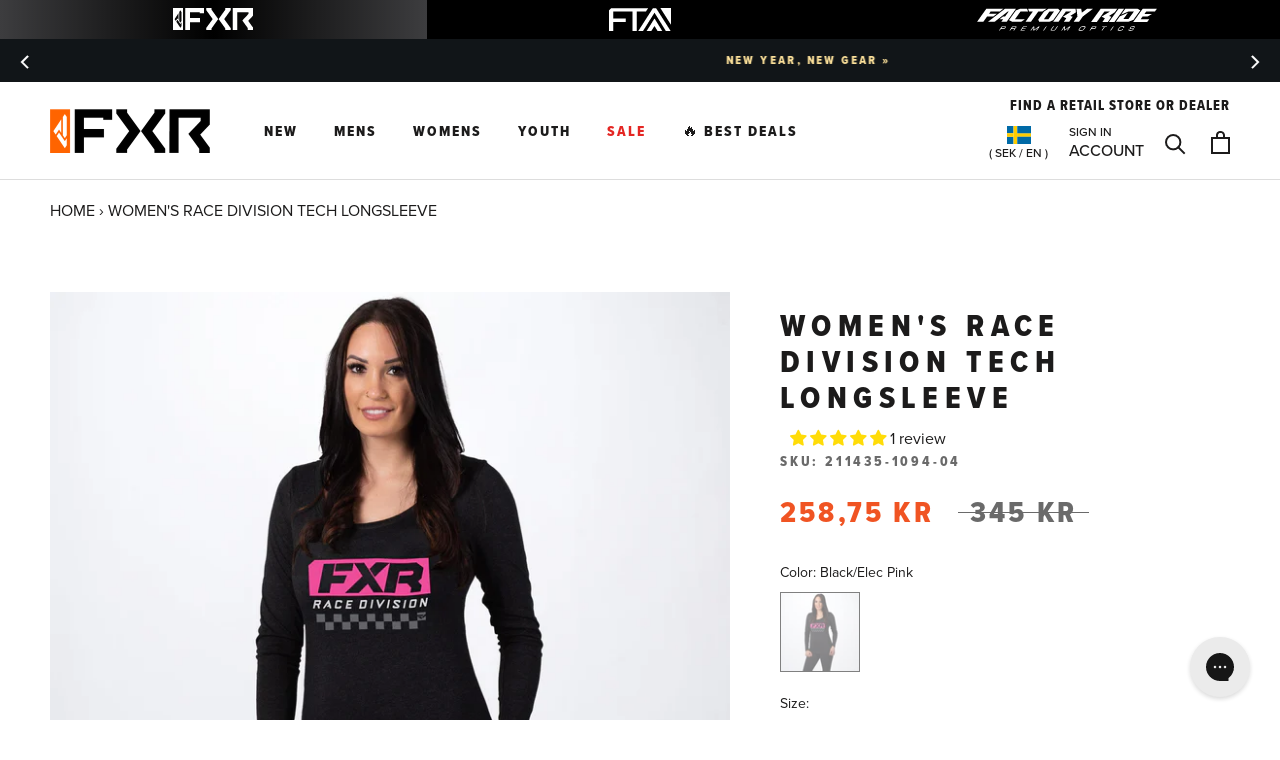

--- FILE ---
content_type: text/html; charset=utf-8
request_url: https://fxrracing.se/products/w-race-division-tech-longsleeve-21
body_size: 111934
content:
<!doctype html>

<html class="no-js" lang="en">
 
  <head>
<script src="https://sapi.negate.io/script/zUr0GCsVVvElD5G4Pl/u5Q==?shop=fxr-racing-se.myshopify.com"></script>
    <!-- Google Consent Mode V2 Consentmo -->
<script>
  window.consentmo_gcm_initial_state = "";
  window.consentmo_gcm_state = "";
  window.consentmo_gcm_security_storage = "";
  window.consentmo_gcm_ad_storage = "";
  window.consentmo_gcm_analytics_storage = "";
  window.consentmo_gcm_functionality_storage = "";
  window.consentmo_gcm_personalization_storage = "";
  window.consentmo_gcm_ads_data_redaction = "";
  window.consentmo_gcm_url_passthrough = "";
  window.consentmo_gcm_data_layer_name = "";
  
  // Google Consent Mode V2 integration script from Consentmo GDPR
  window.isenseRules = {};
  window.isenseRules.gcm = {
      gcmVersion: 2,
      integrationVersion: 3,
      customChanges: false,
      consentUpdated: false,
      initialState: 7,
      isCustomizationEnabled: false,
      adsDataRedaction: true,
      urlPassthrough: false,
      dataLayer: 'dataLayer',
      categories: { ad_personalization: "marketing", ad_storage: "marketing", ad_user_data: "marketing", analytics_storage: "analytics", functionality_storage: "functionality", personalization_storage: "functionality", security_storage: "strict"},
      storage: { ad_personalization: "false", ad_storage: "false", ad_user_data: "false", analytics_storage: "false", functionality_storage: "false", personalization_storage: "false", security_storage: "false", wait_for_update: 2000 }
  };
  if(window.consentmo_gcm_state !== null && window.consentmo_gcm_state !== "" && window.consentmo_gcm_state !== "0") {
    window.isenseRules.gcm.isCustomizationEnabled = true;
    window.isenseRules.gcm.initialState = window.consentmo_gcm_initial_state === null || window.consentmo_gcm_initial_state.trim() === "" ? window.isenseRules.gcm.initialState : window.consentmo_gcm_initial_state;
    window.isenseRules.gcm.categories.ad_storage = window.consentmo_gcm_ad_storage === null || window.consentmo_gcm_ad_storage.trim() === "" ? window.isenseRules.gcm.categories.ad_storage : window.consentmo_gcm_ad_storage;
    window.isenseRules.gcm.categories.ad_user_data = window.consentmo_gcm_ad_storage === null || window.consentmo_gcm_ad_storage.trim() === "" ? window.isenseRules.gcm.categories.ad_user_data : window.consentmo_gcm_ad_storage;
    window.isenseRules.gcm.categories.ad_personalization = window.consentmo_gcm_ad_storage === null || window.consentmo_gcm_ad_storage.trim() === "" ? window.isenseRules.gcm.categories.ad_personalization : window.consentmo_gcm_ad_storage;
    window.isenseRules.gcm.categories.analytics_storage = window.consentmo_gcm_analytics_storage === null || window.consentmo_gcm_analytics_storage.trim() === "" ? window.isenseRules.gcm.categories.analytics_storage : window.consentmo_gcm_analytics_storage;
    window.isenseRules.gcm.categories.functionality_storage = window.consentmo_gcm_functionality_storage === null || window.consentmo_gcm_functionality_storage.trim() === "" ? window.isenseRules.gcm.categories.functionality_storage : window.consentmo_gcm_functionality_storage;
    window.isenseRules.gcm.categories.personalization_storage = window.consentmo_gcm_personalization_storage === null || window.consentmo_gcm_personalization_storage.trim() === "" ? window.isenseRules.gcm.categories.personalization_storage : window.consentmo_gcm_personalization_storage;
    window.isenseRules.gcm.categories.security_storage = window.consentmo_gcm_security_storage === null || window.consentmo_gcm_security_storage.trim() === "" ? window.isenseRules.gcm.categories.security_storage : window.consentmo_gcm_security_storage;
    window.isenseRules.gcm.urlPassthrough = window.consentmo_gcm_url_passthrough === null || window.consentmo_gcm_url_passthrough.trim() === "" ? window.isenseRules.gcm.urlPassthrough : window.consentmo_gcm_url_passthrough;
    window.isenseRules.gcm.adsDataRedaction = window.consentmo_gcm_ads_data_redaction === null || window.consentmo_gcm_ads_data_redaction.trim() === "" ? window.isenseRules.gcm.adsDataRedaction : window.consentmo_gcm_ads_data_redaction;
    window.isenseRules.gcm.dataLayer = window.consentmo_gcm_data_layer_name === null || window.consentmo_gcm_data_layer_name.trim() === "" ? window.isenseRules.gcm.dataLayer : window.consentmo_gcm_data_layer_name;
  }
  window.isenseRules.initializeGcm = function (rules) {
    if(window.isenseRules.gcm.isCustomizationEnabled) {
      rules.initialState = window.isenseRules.gcm.initialState;
      rules.urlPassthrough = window.isenseRules.gcm.urlPassthrough === true || window.isenseRules.gcm.urlPassthrough === 'true';
      rules.adsDataRedaction = window.isenseRules.gcm.adsDataRedaction === true || window.isenseRules.gcm.adsDataRedaction === 'true';
    }
    
    let initialState = parseInt(rules.initialState);
    let marketingBlocked = initialState === 0 || initialState === 2 || initialState === 5 || initialState === 7;
    let analyticsBlocked = initialState === 0 || initialState === 3 || initialState === 6 || initialState === 7;
    let functionalityBlocked = initialState === 4 || initialState === 5 || initialState === 6 || initialState === 7;

    let gdprCache = localStorage.getItem('gdprCache') ? JSON.parse(localStorage.getItem('gdprCache')) : null;
    if (gdprCache && typeof gdprCache.updatedPreferences !== "undefined") {
      let updatedPreferences = gdprCache.updatedPreferences;
      marketingBlocked = parseInt(updatedPreferences.indexOf('marketing')) > -1;
      analyticsBlocked = parseInt(updatedPreferences.indexOf('analytics')) > -1;
      functionalityBlocked = parseInt(updatedPreferences.indexOf('functionality')) > -1;
    }

    Object.entries(rules.categories).forEach(category => {
      if(rules.storage.hasOwnProperty(category[0])) {
        switch(category[1]) {
          case 'strict':
            rules.storage[category[0]] = "granted";
            break;
          case 'marketing':
            rules.storage[category[0]] = marketingBlocked ? "denied" : "granted";
            break;
          case 'analytics':
            rules.storage[category[0]] = analyticsBlocked ? "denied" : "granted";
            break;
          case 'functionality':
            rules.storage[category[0]] = functionalityBlocked ? "denied" : "granted";
            break;
        }
      }
    });
    rules.consentUpdated = true;
    isenseRules.gcm = rules;
  }

  // Google Consent Mode - initialization start
  window.isenseRules.initializeGcm({
    ...window.isenseRules.gcm,
    adsDataRedaction: true,
    urlPassthrough: false,
    initialState: 7
  });

  /*
  * initialState acceptable values:
  * 0 - Set both ad_storage and analytics_storage to denied
  * 1 - Set all categories to granted
  * 2 - Set only ad_storage to denied
  * 3 - Set only analytics_storage to denied
  * 4 - Set only functionality_storage to denied
  * 5 - Set both ad_storage and functionality_storage to denied
  * 6 - Set both analytics_storage and functionality_storage to denied
  * 7 - Set all categories to denied
  */

  window[window.isenseRules.gcm.dataLayer] = window[window.isenseRules.gcm.dataLayer] || [];
  function gtag() { window[window.isenseRules.gcm.dataLayer].push(arguments); }
  gtag("consent", "default", isenseRules.gcm.storage);
  isenseRules.gcm.adsDataRedaction && gtag("set", "ads_data_redaction", isenseRules.gcm.adsDataRedaction);
  isenseRules.gcm.urlPassthrough && gtag("set", "url_passthrough", isenseRules.gcm.urlPassthrough);
</script>





    <script async src="//fxrracing.se/cdn/shop/t/97/assets/geolizr-lib.js?v=26924462803789968421686844409" type="text/javascript"></script>

<script>
    if(typeof Geolizr === "undefined") {
        var Geolizr = {};
        Geolizr.currencyDynamicCountry = false;
        Geolizr.version = 20200327;
        Geolizr.waitforMoneyFormat = true;
    }

    // save geolizr-lib.js url to the sessionStorage
    sessionStorage.setItem('geolizr_lib_url', "//fxrracing.se/cdn/shop/t/97/assets/geolizr-lib.js?v=26924462803789968421686844409");
    if(typeof Geolizr.events === "undefined") Geolizr.events = {};
    if(typeof Geolizr.geolizrEvents === "undefined") Geolizr.geolizrEvents = [];

    Geolizr.config = function(config) {
        Geolizr.currency_widget_enabled = config.currency_widget_enabled === "true" || false;
        Geolizr.shopCurrency = 'SEK';
        Geolizr.shopifyFormatMoneySet = false;
        Geolizr.observeElements = [];
    };

    
    
    
    Geolizr.moneyFormats = {};
    

    Geolizr.shopifyCurrencyList = [];
    Geolizr.shopifyCurrency = {};
    Geolizr.shopifyCurrencyListIndex = {};
    let setShopifyCurrencyToGeolizr = function() {
        let GeolizrEachCurrency = {};
        
        GeolizrEachCurrency = {
            "iso_code": "EUR",
            "name": "Euro",
            "symbol": "€",
            "shop_currency": false
        };
        if(GeolizrEachCurrency.shop_currency) {
            Geolizr.shopifyCurrency = GeolizrEachCurrency;
        }
        Geolizr.shopifyCurrencyList.push(GeolizrEachCurrency);
        Geolizr.shopifyCurrencyListIndex[GeolizrEachCurrency.iso_code] = Geolizr.shopifyCurrencyList.indexOf(GeolizrEachCurrency);
        
        GeolizrEachCurrency = {
            "iso_code": "GBP",
            "name": "British Pound",
            "symbol": "£",
            "shop_currency": false
        };
        if(GeolizrEachCurrency.shop_currency) {
            Geolizr.shopifyCurrency = GeolizrEachCurrency;
        }
        Geolizr.shopifyCurrencyList.push(GeolizrEachCurrency);
        Geolizr.shopifyCurrencyListIndex[GeolizrEachCurrency.iso_code] = Geolizr.shopifyCurrencyList.indexOf(GeolizrEachCurrency);
        
        GeolizrEachCurrency = {
            "iso_code": "SEK",
            "name": "Swedish Krona",
            "symbol": "kr",
            "shop_currency": true
        };
        if(GeolizrEachCurrency.shop_currency) {
            Geolizr.shopifyCurrency = GeolizrEachCurrency;
        }
        Geolizr.shopifyCurrencyList.push(GeolizrEachCurrency);
        Geolizr.shopifyCurrencyListIndex[GeolizrEachCurrency.iso_code] = Geolizr.shopifyCurrencyList.indexOf(GeolizrEachCurrency);
        
    }

    setShopifyCurrencyToGeolizr();
    /* Geolizr Provider Setter */
    Geolizr.presetService = false;
    Geolizr.activateIpInfo = function(accessKey) { Geolizr.presetService = { name: 'ipInfo', accessKey: accessKey }; };
    Geolizr.activateLovelyAppProvider = function() { Geolizr.presetService = { name: 'lovelyAppProvider' }; };
    Geolizr.activateIpApiCo = function(accessKey) { Geolizr.presetService = { name: 'ipApiCo', accessKey: accessKey }; };
    Geolizr.activateDbIpProvider = function(accessKey) { Geolizr.presetService = { name: 'dbIpProvider', accessKey: accessKey }; };
    Geolizr.activateIpStackProvider = function(accessKey) { Geolizr.presetService = { name: 'ipStackProvider', accessKey: accessKey }; };
    Geolizr.activateGeolizrIPApiProvider = function(accessKey) { Geolizr.presetService = { name: 'geolizrIpApiProvider', accessKey: accessKey }; };

    

    /* Service Aliase */
    Geolizr.activateFreegeoip = Geolizr.activateIpStackProvider;
    Geolizr.requestLocaleRootUrl = "\/";
    Geolizr.addSystemEventListener = function(name, callback) {
        if (typeof Geolizr.realInit !== 'undefined') {
            Geolizr.realInit(function($) {
                callback({jquery: $});
            })
        } else {
            Geolizr.geolizrEvents.push(new CustomEvent(name));
            document.addEventListener(name, callback);
        }
    };

    Geolizr.addEventListener = function(name, callback, priority) {
        if(typeof priority == "undefined") priority = 100;
        if(typeof Geolizr.realAddEventListener === "undefined") {
            if (!Geolizr.events[name]) Geolizr.events[name] = [];
            Geolizr.events[name].push({callback: callback, priority: priority});
        } else {
            Geolizr.realAddEventListener(name, callback, priority);
        }
    };

    Geolizr.getGeoData = function(callback) {
        if(typeof Geolizr.realGetGeoData === "undefined") {
            Geolizr.addEventListener('geolizr.init', function() {
                Geolizr.getGeoData(callback);
            }, 200)
        } else {
            Geolizr.realGetGeoData(callback);
        }
    };

    Geolizr.init = function(callback, priority) {
        if(typeof Geolizr.realInit === "undefined")
            Geolizr.addEventListener("geolizr.init", callback, priority);
        else
            Geolizr.realInit(callback, priority);
    };


    Geolizr.notification_widget_enabled = false;
    Geolizr.popup_widget_enabled = false;
    Geolizr.api_widget_enabled = true;
    Geolizr.currency_widget_enabled = false;
    Geolizr.redirect_widget_enabled = false;

    Geolizr.enables = {
        'notification_widget_enabled': Geolizr.notification_widget_enabled,
        'popup_widget_enabled': Geolizr.popup_widget_enabled,
        'api_widget_enabled': Geolizr.api_widget_enabled,
        'currency_widget_enabled': Geolizr.currency_widget_enabled,
        'redirect_widget_enabled': Geolizr.redirect_widget_enabled
    };

    if(Geolizr.popup_widget_enabled || Geolizr.notification_widget_enabled || Geolizr.currency_widget_enabled) {
        
        Geolizr.geolizrCssFile = "//fxrracing.se/cdn/shop/t/97/assets/geolizr-lib.css?v=59017386019965299001686844409";
        
    }

    

</script>
<style>
    .geolizr-currency-switch-wrapper { visibility: hidden; }
    #geolizr-notification{position:fixed!important;top:0!important;left:0!important;margin:0!important;padding:0!important;width:100%!important;height:auto!important;min-height:0!important;max-height:none!important;z-index:10000000!important}
    #geolizr-notification>#geolizr-notification-message-wrapper{text-align:center!important;width:100%!important;padding:10px;-webkit-box-shadow:10px 10px 5px 0 rgba(143,143,143,.35);-moz-box-shadow:10px 10px 5px 0 rgba(143,143,143,.35);box-shadow:10px 10px 5px 0 rgba(143,143,143,.35)}
    #geolizr-dismiss-notification{box-sizing:content-box;padding:5px!important;margin:0!important;position:absolute!important;right:8px!important;text-decoration:none!important;font-family:Arial,serif ! important;top:8px!important;height:15px!important;border-radius:15px;width:15px!important;line-height:16px;font-size:20px;font-weight:700;cursor:pointer;display:inline-block}
    .geolizr-popup-background{position:fixed;top:0;left:0;right:0;bottom:0;height:100%;width:100%;z-index:10000005!important}
    .geolizr-popup{position:fixed!important;width:560px!important;height:400px!important;z-index:10000010!important;border:1px solid grey}
    .geolizr-popup.gp-center{top:50%!important;left:50%!important;margin-top:-200px!important;margin-left:-280px!important}
    .geolizr-popup.gp-mobile{width:84%!important;height:84%!important;top:0!important;left:0!important;margin:8%}
    #geolizr-popup-content-iframe{width:100%!important;height:100%!important;border:0}
    .slideInDown { -webkit-animation-name: slideInDown; animation-name: slideInDown; -webkit-animation-duration: 1s; animation-duration: 1s; -webkit-animation-fill-mode: both; animation-fill-mode: both; }
    @-webkit-keyframes slideInDown { 0% { -webkit-transform: translateY(-100%); transform: translateY(-100%); visibility: visible;} 100% {-webkit-transform: translateY(0); transform: translateY(0); } }
    @keyframes slideInDown { 0% {-webkit-transform: translateY(-100%); transform: translateY(-100%);visibility: visible; } 100% { -webkit-transform: translateY(0); transform: translateY(0); } }
    .geolizr-currency-switch-wrapper.geolizr-absolute-auto{z-index:10000000;position:fixed}
    .geolizr-currency-switch-wrapper{z-index:10000000!important;height:20px;width:85px;position:relative}
    .geolizr-currency-switcher{padding:1px 10px;margin:0;width:85px;height:30px;border-radius:4px;box-sizing: border-box;}
    .geolizr-currency-links{overflow:scroll;overflow-x:hidden;border-radius:4px;padding:5px 10px;margin:0;list-style:none;line-height:1.42857143;background-color:#fff;width:82px;max-height:200px;display:none}
    .geolizr-currency-switch-wrapper .geolizr-currency-links-up{bottom:30px;position:absolute}
    .geolizr-currency-switch-wrapper .geolizr-currency-links-down{top:30px;position:absolute}
    li.geolizr-currency-list-li{float:none!important;margin:0!important;padding:0 0 0 10px}
    .geolizr-currency-list-link{white-space:nowrap}
    .geolizr-currency-link i,.geolizr-currency-list-link i{width:16px!important;height:11px}
    [class^="famfamfam-flag"]{display:inline-block;width:16px;height:11px;line-height:11px}
    .no-scroll .geolizr-currency-links { overflow: hidden; width: 60px; left: 23px; text-align: left;}
    .geolizr-currency-switcher-value{width:42px;min-width:42px;max-width:42px;display:inline-block;text-align:left}
    .geolizr-currency-switcher-arrow-down,.geolizr-currency-switcher-arrow-up{content:"s";position:absolute;right:5px;top:5px;width:14px;height:14px;margin:0}
    .geolizr-currency-switcher-arrow-down,.geolizr-currency-switcher-arrow-up{ transition: transform .2s ease-in-out;content: ""; background-image: url("data:image/svg+xml;charset=UTF-8,%3csvg xmlns='http://www.w3.org/2000/svg' viewBox='0 0 14.0 14.0' height='14.0px' width='14.0px' style='position: absolute;'%3e%3cpath d='M1 4.5 L7.0 10.5 L13.0 4.5' fill='transparent' stroke='%23000' stroke-width='1px'%3e%3c/path%3e%3c/svg%3e"); }
    .open .geolizr-currency-switcher-arrow-down,.geolizr-currency-switcher-arrow-up{transform:rotate(180deg)}
    .open .geolizr-currency-switcher-arrow-up{transform:rotate(0deg)}
    .geolizr-selectable-currency{width:42px;min-width:42px;max-width:42px;display:inline-block;text-align:left}
    .geolizr-shop-currency{width:42px;min-width:42px;max-width:42px;display:inline-block}
    .geolizr-currency-link li{padding:0;margin:0}
    #geolizr-notification-spanner{width:100%!important;line-height:4px!important;height:4px!important;min-height:4px!important;max-height:4px!important}
    body.geolizr-popup-open { overflow: hidden; }
</style>

<script>
window.KiwiSizing = window.KiwiSizing === undefined ? {} : window.KiwiSizing;
KiwiSizing.shop = "fxr-racing-se.myshopify.com";


KiwiSizing.data = {
  collections: "75686838338,678702612861,150917415049,150916300937,150916726921,629720219996,676951785853,150919118985,150916956297,150920298633,267094917257,627132268892,150918365321,192144998537,675743924605,675743957373,675743891837,608636764508,629952676188,192313589897,612008100188,629720252764,151011098761,191399264393,269273923721,191398740105,191398936713,261236555913,608637256028,672096256381,672150126973,150919512201,150919053449,150920822921,191398445193,150921085065,150918004873,151011164297,191399395465,191398379657,629958639964,150917447817,150921052297,150917808265,191399035017,616615018844",
  tags: "1 Year Warranty,__label:Clearance,ADULT,l3:LAYERING,l3:TOPS,l4:LONG SLEEVES,l5:Fall,LIFESTYLE,Polyester,RACE DIV.,WOMENS",
  product: "5192215232649",
  vendor: "FXR",
  type: "",
  title: "Women's Race Division Tech Longsleeve",
  images: ["\/\/fxrracing.se\/cdn\/shop\/products\/a68a00de419f008d036d60a04031b149.jpg?v=1645212537"],
  options: [{"name":"Color","position":1,"values":["Black\/Elec Pink"]},{"name":"Size","position":2,"values":["XS","S","M","L","XL","2XL"]}],
  variants: [{"id":34308632051849,"title":"Black\/Elec Pink \/ XS","option1":"Black\/Elec Pink","option2":"XS","option3":null,"sku":"211435-1094-04","requires_shipping":true,"taxable":true,"featured_image":{"id":29059082027145,"product_id":5192215232649,"position":1,"created_at":"2022-02-18T21:28:57+02:00","updated_at":"2022-02-18T21:28:57+02:00","alt":null,"width":1800,"height":1800,"src":"\/\/fxrracing.se\/cdn\/shop\/products\/a68a00de419f008d036d60a04031b149.jpg?v=1645212537","variant_ids":[34308632051849,34308632084617,34308632117385,34308632150153,34308632182921,34308632215689]},"available":false,"name":"Women's Race Division Tech Longsleeve - Black\/Elec Pink \/ XS","public_title":"Black\/Elec Pink \/ XS","options":["Black\/Elec Pink","XS"],"price":25875,"weight":0,"compare_at_price":34500,"inventory_management":"shopify","barcode":"841921618246","featured_media":{"alt":null,"id":21350760185993,"position":1,"preview_image":{"aspect_ratio":1.0,"height":1800,"width":1800,"src":"\/\/fxrracing.se\/cdn\/shop\/products\/a68a00de419f008d036d60a04031b149.jpg?v=1645212537"}},"requires_selling_plan":false,"selling_plan_allocations":[],"quantity_rule":{"min":1,"max":null,"increment":1}},{"id":34308632084617,"title":"Black\/Elec Pink \/ S","option1":"Black\/Elec Pink","option2":"S","option3":null,"sku":"211435-1094-07","requires_shipping":true,"taxable":true,"featured_image":{"id":29059082027145,"product_id":5192215232649,"position":1,"created_at":"2022-02-18T21:28:57+02:00","updated_at":"2022-02-18T21:28:57+02:00","alt":null,"width":1800,"height":1800,"src":"\/\/fxrracing.se\/cdn\/shop\/products\/a68a00de419f008d036d60a04031b149.jpg?v=1645212537","variant_ids":[34308632051849,34308632084617,34308632117385,34308632150153,34308632182921,34308632215689]},"available":false,"name":"Women's Race Division Tech Longsleeve - Black\/Elec Pink \/ S","public_title":"Black\/Elec Pink \/ S","options":["Black\/Elec Pink","S"],"price":25875,"weight":0,"compare_at_price":34500,"inventory_management":"shopify","barcode":"841921618253","featured_media":{"alt":null,"id":21350760185993,"position":1,"preview_image":{"aspect_ratio":1.0,"height":1800,"width":1800,"src":"\/\/fxrracing.se\/cdn\/shop\/products\/a68a00de419f008d036d60a04031b149.jpg?v=1645212537"}},"requires_selling_plan":false,"selling_plan_allocations":[],"quantity_rule":{"min":1,"max":null,"increment":1}},{"id":34308632117385,"title":"Black\/Elec Pink \/ M","option1":"Black\/Elec Pink","option2":"M","option3":null,"sku":"211435-1094-10","requires_shipping":true,"taxable":true,"featured_image":{"id":29059082027145,"product_id":5192215232649,"position":1,"created_at":"2022-02-18T21:28:57+02:00","updated_at":"2022-02-18T21:28:57+02:00","alt":null,"width":1800,"height":1800,"src":"\/\/fxrracing.se\/cdn\/shop\/products\/a68a00de419f008d036d60a04031b149.jpg?v=1645212537","variant_ids":[34308632051849,34308632084617,34308632117385,34308632150153,34308632182921,34308632215689]},"available":false,"name":"Women's Race Division Tech Longsleeve - Black\/Elec Pink \/ M","public_title":"Black\/Elec Pink \/ M","options":["Black\/Elec Pink","M"],"price":25875,"weight":0,"compare_at_price":34500,"inventory_management":"shopify","barcode":"841921618260","featured_media":{"alt":null,"id":21350760185993,"position":1,"preview_image":{"aspect_ratio":1.0,"height":1800,"width":1800,"src":"\/\/fxrracing.se\/cdn\/shop\/products\/a68a00de419f008d036d60a04031b149.jpg?v=1645212537"}},"requires_selling_plan":false,"selling_plan_allocations":[],"quantity_rule":{"min":1,"max":null,"increment":1}},{"id":34308632150153,"title":"Black\/Elec Pink \/ L","option1":"Black\/Elec Pink","option2":"L","option3":null,"sku":"211435-1094-13","requires_shipping":true,"taxable":true,"featured_image":{"id":29059082027145,"product_id":5192215232649,"position":1,"created_at":"2022-02-18T21:28:57+02:00","updated_at":"2022-02-18T21:28:57+02:00","alt":null,"width":1800,"height":1800,"src":"\/\/fxrracing.se\/cdn\/shop\/products\/a68a00de419f008d036d60a04031b149.jpg?v=1645212537","variant_ids":[34308632051849,34308632084617,34308632117385,34308632150153,34308632182921,34308632215689]},"available":false,"name":"Women's Race Division Tech Longsleeve - Black\/Elec Pink \/ L","public_title":"Black\/Elec Pink \/ L","options":["Black\/Elec Pink","L"],"price":25875,"weight":0,"compare_at_price":34500,"inventory_management":"shopify","barcode":"841921618277","featured_media":{"alt":null,"id":21350760185993,"position":1,"preview_image":{"aspect_ratio":1.0,"height":1800,"width":1800,"src":"\/\/fxrracing.se\/cdn\/shop\/products\/a68a00de419f008d036d60a04031b149.jpg?v=1645212537"}},"requires_selling_plan":false,"selling_plan_allocations":[],"quantity_rule":{"min":1,"max":null,"increment":1}},{"id":34308632182921,"title":"Black\/Elec Pink \/ XL","option1":"Black\/Elec Pink","option2":"XL","option3":null,"sku":"211435-1094-16","requires_shipping":true,"taxable":true,"featured_image":{"id":29059082027145,"product_id":5192215232649,"position":1,"created_at":"2022-02-18T21:28:57+02:00","updated_at":"2022-02-18T21:28:57+02:00","alt":null,"width":1800,"height":1800,"src":"\/\/fxrracing.se\/cdn\/shop\/products\/a68a00de419f008d036d60a04031b149.jpg?v=1645212537","variant_ids":[34308632051849,34308632084617,34308632117385,34308632150153,34308632182921,34308632215689]},"available":false,"name":"Women's Race Division Tech Longsleeve - Black\/Elec Pink \/ XL","public_title":"Black\/Elec Pink \/ XL","options":["Black\/Elec Pink","XL"],"price":25875,"weight":0,"compare_at_price":34500,"inventory_management":"shopify","barcode":"841921618284","featured_media":{"alt":null,"id":21350760185993,"position":1,"preview_image":{"aspect_ratio":1.0,"height":1800,"width":1800,"src":"\/\/fxrracing.se\/cdn\/shop\/products\/a68a00de419f008d036d60a04031b149.jpg?v=1645212537"}},"requires_selling_plan":false,"selling_plan_allocations":[],"quantity_rule":{"min":1,"max":null,"increment":1}},{"id":34308632215689,"title":"Black\/Elec Pink \/ 2XL","option1":"Black\/Elec Pink","option2":"2XL","option3":null,"sku":"211435-1094-19","requires_shipping":true,"taxable":true,"featured_image":{"id":29059082027145,"product_id":5192215232649,"position":1,"created_at":"2022-02-18T21:28:57+02:00","updated_at":"2022-02-18T21:28:57+02:00","alt":null,"width":1800,"height":1800,"src":"\/\/fxrracing.se\/cdn\/shop\/products\/a68a00de419f008d036d60a04031b149.jpg?v=1645212537","variant_ids":[34308632051849,34308632084617,34308632117385,34308632150153,34308632182921,34308632215689]},"available":false,"name":"Women's Race Division Tech Longsleeve - Black\/Elec Pink \/ 2XL","public_title":"Black\/Elec Pink \/ 2XL","options":["Black\/Elec Pink","2XL"],"price":25875,"weight":0,"compare_at_price":34500,"inventory_management":"shopify","barcode":"841921618291","featured_media":{"alt":null,"id":21350760185993,"position":1,"preview_image":{"aspect_ratio":1.0,"height":1800,"width":1800,"src":"\/\/fxrracing.se\/cdn\/shop\/products\/a68a00de419f008d036d60a04031b149.jpg?v=1645212537"}},"requires_selling_plan":false,"selling_plan_allocations":[],"quantity_rule":{"min":1,"max":null,"increment":1}}],
};

</script>
<!-- starapps_core_start -->
<!-- This code is automatically managed by StarApps Studio -->
<!-- Please contact support@starapps.studio for any help -->
<!-- File location: snippets/starapps-core.liquid -->


<script type="text/javascript" sa-language-info="true" data-no-instant="true"></script>

    
<script type="text/javascript" src="https://assets-cdn.starapps.studio/apps/vsk/fxr-racing-se/script-35089-1692813802.js?shop=fxr-racing-se.myshopify.com" async></script>


<!-- VSK_PRE_APP_HIDE_CODE -->

<!-- VSK_PRE_APP_HIDE_CODE_END -->
    
<!-- starapps_core_end -->

    <meta name="facebook-domain-verification" content="qwrkqa8jspc69x9h3cwt7i58dhe1ih" />

    <!-- Google Tag Manager -->
    <script>(function(w,d,s,l,i){w[l]=w[l]||[];w[l].push({'gtm.start':
      new Date().getTime(),event:'gtm.js'});var f=d.getElementsByTagName(s)[0],
      j=d.createElement(s),dl=l!='dataLayer'?'&l='+l:'';j.async=true;j.src=
      'https://www.googletagmanager.com/gtm.js?id='+i+dl;f.parentNode.insertBefore(j,f);
      })(window,document,'script','dataLayer','GTM-5B8W5GZ');</script>
    <!-- End Google Tag Manager -->
    <meta charset="utf-8"> 
    <meta http-equiv="X-UA-Compatible" content="IE=edge,chrome=1">
    <meta name="viewport" content="width=device-width, initial-scale=1.0, height=device-height, minimum-scale=1.0, user-scalable=0">
    <meta name="theme-color" content="">
  
    
    
      <meta name="google-site-verification" content="7f9Y5moHS_Zv6gAjXpT-r1AV4HnHpzI3oZhCtE5xQU4" />
    

    <title>
      Women&#39;s Race Division Tech Longsleeve &ndash; FXR Racing Europe
    </title>
    <!---Region/ hreflang tags--->
    
<link rel="canonical" href="https://fxrracing.se/products/w-race-division-tech-longsleeve-21"><link rel="shortcut icon" href="//fxrracing.se/cdn/shop/files/fxr-favicon-2_64x64.png?v=1613759690" type="image/png"><meta name="robots" content="all">
     
    <meta property="og:type" content="product">
  <meta property="og:title" content="Women&#39;s Race Division Tech Longsleeve"><meta property="og:image" content="http://fxrracing.se/cdn/shop/products/a68a00de419f008d036d60a04031b149_grande.jpg?v=1645212537">
    <meta property="og:image:secure_url" content="https://fxrracing.se/cdn/shop/products/a68a00de419f008d036d60a04031b149_grande.jpg?v=1645212537"><meta property="product:price:amount" content="258,75">
  <meta property="product:price:currency" content="SEK"><meta property="og:url" content="https://fxrracing.se/products/w-race-division-tech-longsleeve-21">
<meta property="og:site_name" content="FXR Racing Europe"><meta name="twitter:card" content="summary"><meta name="twitter:title" content="Women's Race Division Tech Longsleeve">
  <meta name="twitter:description" content="">
  <meta name="twitter:image" content="https://fxrracing.se/cdn/shop/products/a68a00de419f008d036d60a04031b149_600x600_crop_center.jpg?v=1645212537">
<!-- starapps_scripts_start -->
<!-- This code is automatically managed by StarApps Studio -->
<!-- Please contact support@starapps.studio for any help -->

<script type="application/json" sa-product-json="true">
          {
            "id": 5192215232649,
            "title": "Women's Race Division Tech Longsleeve",
            "handle": "w-race-division-tech-longsleeve-21","product_images": [{ "id":29059082027145,"src":"\/\/fxrracing.se\/cdn\/shop\/products\/a68a00de419f008d036d60a04031b149.jpg?v=1645212537" }  ],
            "media": [{"alt":null,"id":21350760185993,"position":1,"preview_image":{"aspect_ratio":1.0,"height":1800,"width":1800,"src":"\/\/fxrracing.se\/cdn\/shop\/products\/a68a00de419f008d036d60a04031b149.jpg?v=1645212537"},"aspect_ratio":1.0,"height":1800,"media_type":"image","src":"\/\/fxrracing.se\/cdn\/shop\/products\/a68a00de419f008d036d60a04031b149.jpg?v=1645212537","width":1800}],"metafields": {},
            "vendor": "FXR",
            "variants": [{"id":34308632051849,"title":"Black\/Elec Pink \/ XS","option1":"Black\/Elec Pink","option2":"XS","option3":null,"sku":"211435-1094-04","requires_shipping":true,"taxable":true,"featured_image":{"id":29059082027145,"product_id":5192215232649,"position":1,"created_at":"2022-02-18T21:28:57+02:00","updated_at":"2022-02-18T21:28:57+02:00","alt":null,"width":1800,"height":1800,"src":"\/\/fxrracing.se\/cdn\/shop\/products\/a68a00de419f008d036d60a04031b149.jpg?v=1645212537","variant_ids":[34308632051849,34308632084617,34308632117385,34308632150153,34308632182921,34308632215689]},"available":false,"name":"Women's Race Division Tech Longsleeve - Black\/Elec Pink \/ XS","public_title":"Black\/Elec Pink \/ XS","options":["Black\/Elec Pink","XS"],"price":25875,"weight":0,"compare_at_price":34500,"inventory_management":"shopify","barcode":"841921618246","featured_media":{"alt":null,"id":21350760185993,"position":1,"preview_image":{"aspect_ratio":1.0,"height":1800,"width":1800,"src":"\/\/fxrracing.se\/cdn\/shop\/products\/a68a00de419f008d036d60a04031b149.jpg?v=1645212537"}},"requires_selling_plan":false,"selling_plan_allocations":[],"quantity_rule":{"min":1,"max":null,"increment":1}},{"id":34308632084617,"title":"Black\/Elec Pink \/ S","option1":"Black\/Elec Pink","option2":"S","option3":null,"sku":"211435-1094-07","requires_shipping":true,"taxable":true,"featured_image":{"id":29059082027145,"product_id":5192215232649,"position":1,"created_at":"2022-02-18T21:28:57+02:00","updated_at":"2022-02-18T21:28:57+02:00","alt":null,"width":1800,"height":1800,"src":"\/\/fxrracing.se\/cdn\/shop\/products\/a68a00de419f008d036d60a04031b149.jpg?v=1645212537","variant_ids":[34308632051849,34308632084617,34308632117385,34308632150153,34308632182921,34308632215689]},"available":false,"name":"Women's Race Division Tech Longsleeve - Black\/Elec Pink \/ S","public_title":"Black\/Elec Pink \/ S","options":["Black\/Elec Pink","S"],"price":25875,"weight":0,"compare_at_price":34500,"inventory_management":"shopify","barcode":"841921618253","featured_media":{"alt":null,"id":21350760185993,"position":1,"preview_image":{"aspect_ratio":1.0,"height":1800,"width":1800,"src":"\/\/fxrracing.se\/cdn\/shop\/products\/a68a00de419f008d036d60a04031b149.jpg?v=1645212537"}},"requires_selling_plan":false,"selling_plan_allocations":[],"quantity_rule":{"min":1,"max":null,"increment":1}},{"id":34308632117385,"title":"Black\/Elec Pink \/ M","option1":"Black\/Elec Pink","option2":"M","option3":null,"sku":"211435-1094-10","requires_shipping":true,"taxable":true,"featured_image":{"id":29059082027145,"product_id":5192215232649,"position":1,"created_at":"2022-02-18T21:28:57+02:00","updated_at":"2022-02-18T21:28:57+02:00","alt":null,"width":1800,"height":1800,"src":"\/\/fxrracing.se\/cdn\/shop\/products\/a68a00de419f008d036d60a04031b149.jpg?v=1645212537","variant_ids":[34308632051849,34308632084617,34308632117385,34308632150153,34308632182921,34308632215689]},"available":false,"name":"Women's Race Division Tech Longsleeve - Black\/Elec Pink \/ M","public_title":"Black\/Elec Pink \/ M","options":["Black\/Elec Pink","M"],"price":25875,"weight":0,"compare_at_price":34500,"inventory_management":"shopify","barcode":"841921618260","featured_media":{"alt":null,"id":21350760185993,"position":1,"preview_image":{"aspect_ratio":1.0,"height":1800,"width":1800,"src":"\/\/fxrracing.se\/cdn\/shop\/products\/a68a00de419f008d036d60a04031b149.jpg?v=1645212537"}},"requires_selling_plan":false,"selling_plan_allocations":[],"quantity_rule":{"min":1,"max":null,"increment":1}},{"id":34308632150153,"title":"Black\/Elec Pink \/ L","option1":"Black\/Elec Pink","option2":"L","option3":null,"sku":"211435-1094-13","requires_shipping":true,"taxable":true,"featured_image":{"id":29059082027145,"product_id":5192215232649,"position":1,"created_at":"2022-02-18T21:28:57+02:00","updated_at":"2022-02-18T21:28:57+02:00","alt":null,"width":1800,"height":1800,"src":"\/\/fxrracing.se\/cdn\/shop\/products\/a68a00de419f008d036d60a04031b149.jpg?v=1645212537","variant_ids":[34308632051849,34308632084617,34308632117385,34308632150153,34308632182921,34308632215689]},"available":false,"name":"Women's Race Division Tech Longsleeve - Black\/Elec Pink \/ L","public_title":"Black\/Elec Pink \/ L","options":["Black\/Elec Pink","L"],"price":25875,"weight":0,"compare_at_price":34500,"inventory_management":"shopify","barcode":"841921618277","featured_media":{"alt":null,"id":21350760185993,"position":1,"preview_image":{"aspect_ratio":1.0,"height":1800,"width":1800,"src":"\/\/fxrracing.se\/cdn\/shop\/products\/a68a00de419f008d036d60a04031b149.jpg?v=1645212537"}},"requires_selling_plan":false,"selling_plan_allocations":[],"quantity_rule":{"min":1,"max":null,"increment":1}},{"id":34308632182921,"title":"Black\/Elec Pink \/ XL","option1":"Black\/Elec Pink","option2":"XL","option3":null,"sku":"211435-1094-16","requires_shipping":true,"taxable":true,"featured_image":{"id":29059082027145,"product_id":5192215232649,"position":1,"created_at":"2022-02-18T21:28:57+02:00","updated_at":"2022-02-18T21:28:57+02:00","alt":null,"width":1800,"height":1800,"src":"\/\/fxrracing.se\/cdn\/shop\/products\/a68a00de419f008d036d60a04031b149.jpg?v=1645212537","variant_ids":[34308632051849,34308632084617,34308632117385,34308632150153,34308632182921,34308632215689]},"available":false,"name":"Women's Race Division Tech Longsleeve - Black\/Elec Pink \/ XL","public_title":"Black\/Elec Pink \/ XL","options":["Black\/Elec Pink","XL"],"price":25875,"weight":0,"compare_at_price":34500,"inventory_management":"shopify","barcode":"841921618284","featured_media":{"alt":null,"id":21350760185993,"position":1,"preview_image":{"aspect_ratio":1.0,"height":1800,"width":1800,"src":"\/\/fxrracing.se\/cdn\/shop\/products\/a68a00de419f008d036d60a04031b149.jpg?v=1645212537"}},"requires_selling_plan":false,"selling_plan_allocations":[],"quantity_rule":{"min":1,"max":null,"increment":1}},{"id":34308632215689,"title":"Black\/Elec Pink \/ 2XL","option1":"Black\/Elec Pink","option2":"2XL","option3":null,"sku":"211435-1094-19","requires_shipping":true,"taxable":true,"featured_image":{"id":29059082027145,"product_id":5192215232649,"position":1,"created_at":"2022-02-18T21:28:57+02:00","updated_at":"2022-02-18T21:28:57+02:00","alt":null,"width":1800,"height":1800,"src":"\/\/fxrracing.se\/cdn\/shop\/products\/a68a00de419f008d036d60a04031b149.jpg?v=1645212537","variant_ids":[34308632051849,34308632084617,34308632117385,34308632150153,34308632182921,34308632215689]},"available":false,"name":"Women's Race Division Tech Longsleeve - Black\/Elec Pink \/ 2XL","public_title":"Black\/Elec Pink \/ 2XL","options":["Black\/Elec Pink","2XL"],"price":25875,"weight":0,"compare_at_price":34500,"inventory_management":"shopify","barcode":"841921618291","featured_media":{"alt":null,"id":21350760185993,"position":1,"preview_image":{"aspect_ratio":1.0,"height":1800,"width":1800,"src":"\/\/fxrracing.se\/cdn\/shop\/products\/a68a00de419f008d036d60a04031b149.jpg?v=1645212537"}},"requires_selling_plan":false,"selling_plan_allocations":[],"quantity_rule":{"min":1,"max":null,"increment":1}}],
            "url": "\/products\/w-race-division-tech-longsleeve-21",
            "options": [{"name":"Color","position":1,"values":["Black\/Elec Pink"]},{"name":"Size","position":2,"values":["XS","S","M","L","XL","2XL"]}],
            "images": ["\/\/fxrracing.se\/cdn\/shop\/products\/a68a00de419f008d036d60a04031b149.jpg?v=1645212537"],
            "featured_image": "\/\/fxrracing.se\/cdn\/shop\/products\/a68a00de419f008d036d60a04031b149.jpg?v=1645212537",
            "tags": ["1 Year Warranty","__label:Clearance","ADULT","l3:LAYERING","l3:TOPS","l4:LONG SLEEVES","l5:Fall","LIFESTYLE","Polyester","RACE DIV.","WOMENS"],
            "available": false,
            "price_min": 25875,
            "price_max": 25875,
            "compare_at_price_min": 34500,
            "compare_at_price_max": 34500}
    </script><script type="text/javascript" src="https://bcdn.starapps.studio/apps/via/fxr-racing-se/script-1609364058.js?shop=fxr-racing-se.myshopify.com" async></script>
<!-- starapps_scripts_end -->

<script>window.performance && window.performance.mark && window.performance.mark('shopify.content_for_header.start');</script><meta id="shopify-digital-wallet" name="shopify-digital-wallet" content="/9404055618/digital_wallets/dialog">
<meta name="shopify-checkout-api-token" content="8fc4be64a34d3988959beb2d2b753f91">
<link rel="alternate" type="application/json+oembed" href="https://fxrracing.se/products/w-race-division-tech-longsleeve-21.oembed">
<script async="async" src="/checkouts/internal/preloads.js?locale=en-SE"></script>
<script id="apple-pay-shop-capabilities" type="application/json">{"shopId":9404055618,"countryCode":"SE","currencyCode":"SEK","merchantCapabilities":["supports3DS"],"merchantId":"gid:\/\/shopify\/Shop\/9404055618","merchantName":"FXR Racing Europe","requiredBillingContactFields":["postalAddress","email","phone"],"requiredShippingContactFields":["postalAddress","email","phone"],"shippingType":"shipping","supportedNetworks":["visa","maestro","masterCard","amex"],"total":{"type":"pending","label":"FXR Racing Europe","amount":"1.00"},"shopifyPaymentsEnabled":true,"supportsSubscriptions":true}</script>
<script id="shopify-features" type="application/json">{"accessToken":"8fc4be64a34d3988959beb2d2b753f91","betas":["rich-media-storefront-analytics"],"domain":"fxrracing.se","predictiveSearch":true,"shopId":9404055618,"locale":"en"}</script>
<script>var Shopify = Shopify || {};
Shopify.shop = "fxr-racing-se.myshopify.com";
Shopify.locale = "en";
Shopify.currency = {"active":"SEK","rate":"1.0"};
Shopify.country = "SE";
Shopify.theme = {"name":"FXR-Sweden\/main","id":150186033500,"schema_name":"Prestige","schema_version":"4.2.0","theme_store_id":null,"role":"main"};
Shopify.theme.handle = "null";
Shopify.theme.style = {"id":null,"handle":null};
Shopify.cdnHost = "fxrracing.se/cdn";
Shopify.routes = Shopify.routes || {};
Shopify.routes.root = "/";</script>
<script type="module">!function(o){(o.Shopify=o.Shopify||{}).modules=!0}(window);</script>
<script>!function(o){function n(){var o=[];function n(){o.push(Array.prototype.slice.apply(arguments))}return n.q=o,n}var t=o.Shopify=o.Shopify||{};t.loadFeatures=n(),t.autoloadFeatures=n()}(window);</script>
<script id="shop-js-analytics" type="application/json">{"pageType":"product"}</script>
<script defer="defer" async type="module" src="//fxrracing.se/cdn/shopifycloud/shop-js/modules/v2/client.init-shop-cart-sync_BT-GjEfc.en.esm.js"></script>
<script defer="defer" async type="module" src="//fxrracing.se/cdn/shopifycloud/shop-js/modules/v2/chunk.common_D58fp_Oc.esm.js"></script>
<script defer="defer" async type="module" src="//fxrracing.se/cdn/shopifycloud/shop-js/modules/v2/chunk.modal_xMitdFEc.esm.js"></script>
<script type="module">
  await import("//fxrracing.se/cdn/shopifycloud/shop-js/modules/v2/client.init-shop-cart-sync_BT-GjEfc.en.esm.js");
await import("//fxrracing.se/cdn/shopifycloud/shop-js/modules/v2/chunk.common_D58fp_Oc.esm.js");
await import("//fxrracing.se/cdn/shopifycloud/shop-js/modules/v2/chunk.modal_xMitdFEc.esm.js");

  window.Shopify.SignInWithShop?.initShopCartSync?.({"fedCMEnabled":true,"windoidEnabled":true});

</script>
<script>(function() {
  var isLoaded = false;
  function asyncLoad() {
    if (isLoaded) return;
    isLoaded = true;
    var urls = ["https:\/\/shopiapps.in\/compare_product\/cmp_widget\/sp_cmp_js.php?shop=fxr-racing-se.myshopify.com","https:\/\/cdn-scripts.signifyd.com\/shopify\/script-tag.js?shop=fxr-racing-se.myshopify.com","https:\/\/app.kiwisizing.com\/web\/js\/dist\/kiwiSizing\/plugin\/SizingPlugin.prod.js?v=330\u0026shop=fxr-racing-se.myshopify.com","https:\/\/static.klaviyo.com\/onsite\/js\/KZ7VkN\/klaviyo.js?company_id=KZ7VkN\u0026shop=fxr-racing-se.myshopify.com","https:\/\/cdn.pushowl.com\/latest\/sdks\/pushowl-shopify.js?subdomain=fxr-racing-se\u0026environment=production\u0026guid=9a98b91d-5e42-4be1-a3be-16b10f8cde6e\u0026shop=fxr-racing-se.myshopify.com"];
    for (var i = 0; i < urls.length; i++) {
      var s = document.createElement('script');
      s.type = 'text/javascript';
      s.async = true;
      s.src = urls[i];
      var x = document.getElementsByTagName('script')[0];
      x.parentNode.insertBefore(s, x);
    }
  };
  if(window.attachEvent) {
    window.attachEvent('onload', asyncLoad);
  } else {
    window.addEventListener('load', asyncLoad, false);
  }
})();</script>
<script id="__st">var __st={"a":9404055618,"offset":7200,"reqid":"b004d244-d24e-448b-96fe-2b7d1f51272c-1769259705","pageurl":"fxrracing.se\/products\/w-race-division-tech-longsleeve-21","u":"199bf57be2bb","p":"product","rtyp":"product","rid":5192215232649};</script>
<script>window.ShopifyPaypalV4VisibilityTracking = true;</script>
<script id="captcha-bootstrap">!function(){'use strict';const t='contact',e='account',n='new_comment',o=[[t,t],['blogs',n],['comments',n],[t,'customer']],c=[[e,'customer_login'],[e,'guest_login'],[e,'recover_customer_password'],[e,'create_customer']],r=t=>t.map((([t,e])=>`form[action*='/${t}']:not([data-nocaptcha='true']) input[name='form_type'][value='${e}']`)).join(','),a=t=>()=>t?[...document.querySelectorAll(t)].map((t=>t.form)):[];function s(){const t=[...o],e=r(t);return a(e)}const i='password',u='form_key',d=['recaptcha-v3-token','g-recaptcha-response','h-captcha-response',i],f=()=>{try{return window.sessionStorage}catch{return}},m='__shopify_v',_=t=>t.elements[u];function p(t,e,n=!1){try{const o=window.sessionStorage,c=JSON.parse(o.getItem(e)),{data:r}=function(t){const{data:e,action:n}=t;return t[m]||n?{data:e,action:n}:{data:t,action:n}}(c);for(const[e,n]of Object.entries(r))t.elements[e]&&(t.elements[e].value=n);n&&o.removeItem(e)}catch(o){console.error('form repopulation failed',{error:o})}}const l='form_type',E='cptcha';function T(t){t.dataset[E]=!0}const w=window,h=w.document,L='Shopify',v='ce_forms',y='captcha';let A=!1;((t,e)=>{const n=(g='f06e6c50-85a8-45c8-87d0-21a2b65856fe',I='https://cdn.shopify.com/shopifycloud/storefront-forms-hcaptcha/ce_storefront_forms_captcha_hcaptcha.v1.5.2.iife.js',D={infoText:'Protected by hCaptcha',privacyText:'Privacy',termsText:'Terms'},(t,e,n)=>{const o=w[L][v],c=o.bindForm;if(c)return c(t,g,e,D).then(n);var r;o.q.push([[t,g,e,D],n]),r=I,A||(h.body.append(Object.assign(h.createElement('script'),{id:'captcha-provider',async:!0,src:r})),A=!0)});var g,I,D;w[L]=w[L]||{},w[L][v]=w[L][v]||{},w[L][v].q=[],w[L][y]=w[L][y]||{},w[L][y].protect=function(t,e){n(t,void 0,e),T(t)},Object.freeze(w[L][y]),function(t,e,n,w,h,L){const[v,y,A,g]=function(t,e,n){const i=e?o:[],u=t?c:[],d=[...i,...u],f=r(d),m=r(i),_=r(d.filter((([t,e])=>n.includes(e))));return[a(f),a(m),a(_),s()]}(w,h,L),I=t=>{const e=t.target;return e instanceof HTMLFormElement?e:e&&e.form},D=t=>v().includes(t);t.addEventListener('submit',(t=>{const e=I(t);if(!e)return;const n=D(e)&&!e.dataset.hcaptchaBound&&!e.dataset.recaptchaBound,o=_(e),c=g().includes(e)&&(!o||!o.value);(n||c)&&t.preventDefault(),c&&!n&&(function(t){try{if(!f())return;!function(t){const e=f();if(!e)return;const n=_(t);if(!n)return;const o=n.value;o&&e.removeItem(o)}(t);const e=Array.from(Array(32),(()=>Math.random().toString(36)[2])).join('');!function(t,e){_(t)||t.append(Object.assign(document.createElement('input'),{type:'hidden',name:u})),t.elements[u].value=e}(t,e),function(t,e){const n=f();if(!n)return;const o=[...t.querySelectorAll(`input[type='${i}']`)].map((({name:t})=>t)),c=[...d,...o],r={};for(const[a,s]of new FormData(t).entries())c.includes(a)||(r[a]=s);n.setItem(e,JSON.stringify({[m]:1,action:t.action,data:r}))}(t,e)}catch(e){console.error('failed to persist form',e)}}(e),e.submit())}));const S=(t,e)=>{t&&!t.dataset[E]&&(n(t,e.some((e=>e===t))),T(t))};for(const o of['focusin','change'])t.addEventListener(o,(t=>{const e=I(t);D(e)&&S(e,y())}));const B=e.get('form_key'),M=e.get(l),P=B&&M;t.addEventListener('DOMContentLoaded',(()=>{const t=y();if(P)for(const e of t)e.elements[l].value===M&&p(e,B);[...new Set([...A(),...v().filter((t=>'true'===t.dataset.shopifyCaptcha))])].forEach((e=>S(e,t)))}))}(h,new URLSearchParams(w.location.search),n,t,e,['guest_login'])})(!0,!0)}();</script>
<script integrity="sha256-4kQ18oKyAcykRKYeNunJcIwy7WH5gtpwJnB7kiuLZ1E=" data-source-attribution="shopify.loadfeatures" defer="defer" src="//fxrracing.se/cdn/shopifycloud/storefront/assets/storefront/load_feature-a0a9edcb.js" crossorigin="anonymous"></script>
<script data-source-attribution="shopify.dynamic_checkout.dynamic.init">var Shopify=Shopify||{};Shopify.PaymentButton=Shopify.PaymentButton||{isStorefrontPortableWallets:!0,init:function(){window.Shopify.PaymentButton.init=function(){};var t=document.createElement("script");t.src="https://fxrracing.se/cdn/shopifycloud/portable-wallets/latest/portable-wallets.en.js",t.type="module",document.head.appendChild(t)}};
</script>
<script data-source-attribution="shopify.dynamic_checkout.buyer_consent">
  function portableWalletsHideBuyerConsent(e){var t=document.getElementById("shopify-buyer-consent"),n=document.getElementById("shopify-subscription-policy-button");t&&n&&(t.classList.add("hidden"),t.setAttribute("aria-hidden","true"),n.removeEventListener("click",e))}function portableWalletsShowBuyerConsent(e){var t=document.getElementById("shopify-buyer-consent"),n=document.getElementById("shopify-subscription-policy-button");t&&n&&(t.classList.remove("hidden"),t.removeAttribute("aria-hidden"),n.addEventListener("click",e))}window.Shopify?.PaymentButton&&(window.Shopify.PaymentButton.hideBuyerConsent=portableWalletsHideBuyerConsent,window.Shopify.PaymentButton.showBuyerConsent=portableWalletsShowBuyerConsent);
</script>
<script data-source-attribution="shopify.dynamic_checkout.cart.bootstrap">document.addEventListener("DOMContentLoaded",(function(){function t(){return document.querySelector("shopify-accelerated-checkout-cart, shopify-accelerated-checkout")}if(t())Shopify.PaymentButton.init();else{new MutationObserver((function(e,n){t()&&(Shopify.PaymentButton.init(),n.disconnect())})).observe(document.body,{childList:!0,subtree:!0})}}));
</script>
<link id="shopify-accelerated-checkout-styles" rel="stylesheet" media="screen" href="https://fxrracing.se/cdn/shopifycloud/portable-wallets/latest/accelerated-checkout-backwards-compat.css" crossorigin="anonymous">
<style id="shopify-accelerated-checkout-cart">
        #shopify-buyer-consent {
  margin-top: 1em;
  display: inline-block;
  width: 100%;
}

#shopify-buyer-consent.hidden {
  display: none;
}

#shopify-subscription-policy-button {
  background: none;
  border: none;
  padding: 0;
  text-decoration: underline;
  font-size: inherit;
  cursor: pointer;
}

#shopify-subscription-policy-button::before {
  box-shadow: none;
}

      </style>

<script>window.performance && window.performance.mark && window.performance.mark('shopify.content_for_header.end');</script>

<link href="//fxrracing.se/cdn/shop/t/97/assets/output.css?v=150146778375392753021758145447" rel="stylesheet" type="text/css" media="all" />
<link rel="stylesheet" href="//fxrracing.se/cdn/shop/t/97/assets/theme.scss.css?v=146955252728872726071763063109">





    
    <!-- FXR main stylesheet --> 
    <link rel="stylesheet" href="//fxrracing.se/cdn/shop/t/97/assets/fxr.css?v=13157428065620931051767826813">
    <script>
      // regex patterns to identify known bot instances:
let botPattern = "(googlebot\/|bot|Googlebot-Mobile|Googlebot-Image|Google favicon|Mediapartners-Google|bingbot|slurp|java|wget|curl|Commons-HttpClient|Python-urllib|libwww|httpunit|nutch|phpcrawl|msnbot|jyxobot|FAST-WebCrawler|FAST Enterprise Crawler|biglotron|teoma|convera|seekbot|gigablast|exabot|ngbot|ia_archiver|GingerCrawler|webmon |httrack|webcrawler|grub.org|UsineNouvelleCrawler|antibot|netresearchserver|speedy|fluffy|bibnum.bnf|findlink|msrbot|panscient|yacybot|AISearchBot|IOI|ips-agent|tagoobot|MJ12bot|dotbot|woriobot|yanga|buzzbot|mlbot|yandexbot|purebot|Linguee Bot|Voyager|CyberPatrol|voilabot|baiduspider|citeseerxbot|spbot|twengabot|postrank|turnitinbot|scribdbot|page2rss|sitebot|linkdex|Adidxbot|blekkobot|ezooms|dotbot|Mail.RU_Bot|discobot|heritrix|findthatfile|europarchive.org|NerdByNature.Bot|sistrix crawler|ahrefsbot|Aboundex|domaincrawler|wbsearchbot|summify|ccbot|edisterbot|seznambot|ec2linkfinder|gslfbot|aihitbot|intelium_bot|facebookexternalhit|yeti|RetrevoPageAnalyzer|lb-spider|sogou|lssbot|careerbot|wotbox|wocbot|ichiro|DuckDuckBot|lssrocketcrawler|drupact|webcompanycrawler|acoonbot|openindexspider|gnam gnam spider|web-archive-net.com.bot|backlinkcrawler|coccoc|integromedb|content crawler spider|toplistbot|seokicks-robot|it2media-domain-crawler|ip-web-crawler.com|siteexplorer.info|elisabot|proximic|changedetection|blexbot|arabot|WeSEE:Search|niki-bot|CrystalSemanticsBot|rogerbot|360Spider|psbot|InterfaxScanBot|Lipperhey SEO Service|CC Metadata Scaper|g00g1e.net|GrapeshotCrawler|urlappendbot|brainobot|fr-crawler|binlar|SimpleCrawler|Livelapbot|Twitterbot|cXensebot|smtbot|bnf.fr_bot|A6-Indexer|ADmantX|Facebot|Twitterbot|OrangeBot|memorybot|AdvBot|MegaIndex|SemanticScholarBot|ltx71|nerdybot|xovibot|BUbiNG|Qwantify|archive.org_bot|Applebot|TweetmemeBot|crawler4j|findxbot|SemrushBot|yoozBot|lipperhey|y!j-asr|Domain Re-Animator Bot|AddThis)";

let regex = new RegExp(botPattern, 'i');

// define var conditionalSampleRate as 0 if the userAgent matches a pattern in botPatterns
// otherwise, define conditionalSampleRate as 100
let conditionalSampleRate = regex.test(navigator.userAgent) ? 0 : 100;

  (function(h,o,u,n,d) {
    h=h[d]=h[d]||{q:[],onReady:function(c){h.q.push(c)}}
    d=o.createElement(u);d.async=1;d.src=n
    n=o.getElementsByTagName(u)[0];n.parentNode.insertBefore(d,n)
  })(window,document,'script','https://www.datadoghq-browser-agent.com/us3/v6/datadog-rum.js','DD_RUM')
  window.DD_RUM.onReady(function() {
    window.DD_RUM.init({
      clientToken: 'pub572481fa47dc5ab2fb954c959f1dd91b',
      applicationId: '72803f3c-3966-4a8e-8dea-170792a2e13b',
      // `site` refers to the Datadog site parameter of your organization
      // see https://docs.datadoghq.com/getting_started/site/
      site: 'us3.datadoghq.com',
      service: 'fxr-europe-store',
      env: 'prod',
      // Specify a version number to identify the deployed version of your application in Datadog
      // version: '1.0.0',
     sessionSampleRate: conditionalSampleRate,
      sessionReplaySampleRate: 10,
      defaultPrivacyLevel: 'mask-user-input',
    });
  })
</script>
    <script src="https://code.jquery.com/jquery-3.3.1.min.js"></script>
 
    
    <script>
      // This allows to expose several variables to the global scope, to be used in scripts
      window.theme = {
        template: "product",
        shopCurrency: "SEK",
        moneyFormat: "{{amount_with_comma_separator}} kr",
        moneyWithCurrencyFormat: "{{amount_with_comma_separator}} SEK",
        currencyConversionEnabled: false,
        currencyConversionMoneyFormat: "money_format",
        currencyConversionRoundAmounts: true,
        productImageSize: "natural",
        searchMode: "product,article",
        showPageTransition: false,
        showElementStaggering: false,
        showImageZooming: false
      };

      window.languages = {
        cartAddNote: "Add Order Note",
        cartEditNote: "Edit Order Note",
        productImageLoadingError: "This image could not be loaded. Please try to reload the page.",
        productFormAddToCart: "Add to cart",
        productFormUnavailable: "Unavailable",
        productFormSoldOut: "Sold Out",
        shippingEstimatorOneResult: "1 option available:",
        shippingEstimatorMoreResults: "{{count}} options available:",
        shippingEstimatorNoResults: "No shipping could be found"
      };

      window.lazySizesConfig = {
        loadHidden: false,
        hFac: 0.5,
        expFactor: 2,
        ricTimeout: 150,
        lazyClass: 'Image--lazyLoad',
        loadingClass: 'Image--lazyLoading',
        loadedClass: 'Image--lazyLoaded'
      };

      document.documentElement.className = document.documentElement.className.replace('no-js', 'js');
      document.documentElement.style.setProperty('--window-height', window.innerHeight + 'px');

      // We do a quick detection of some features (we could use Modernizr but for so little...)
      (function() {
        document.documentElement.className += ((window.CSS && window.CSS.supports('(position: sticky) or (position: -webkit-sticky)')) ? ' supports-sticky' : ' no-supports-sticky');
        document.documentElement.className += (window.matchMedia('(-moz-touch-enabled: 1), (hover: none)')).matches ? ' no-supports-hover' : ' supports-hover';
      }());

      // This code is done to force reload the page when the back button is hit (which allows to fix stale data on cart, for instance)
      if (performance.navigation.type === 2) {
        location.reload(true);
      }
    </script>

    <script src="//fxrracing.se/cdn/shop/t/97/assets/lazysizes.min.js?v=174358363404432586981686844407" async></script>

    
<script src="https://polyfill-fastly.net/v3/polyfill.min.js?unknown=polyfill&features=fetch,Element.prototype.closest,Element.prototype.remove,Element.prototype.classList,Array.prototype.includes,Array.prototype.fill,Object.assign,CustomEvent,IntersectionObserver,IntersectionObserverEntry" defer></script>
    <script src="//fxrracing.se/cdn/shop/t/97/assets/libs.min.js?v=88466822118989791001686844406" defer></script>
    <script src="//fxrracing.se/cdn/shop/t/97/assets/theme.js?v=137661843574585068221715017865" defer></script>
    <script src="//fxrracing.se/cdn/shop/t/97/assets/custom.js?v=170396055321094796671686844410" defer></script>  

    
    <script src="//fxrracing.se/cdn/shop/t/97/assets/fxr.js?v=61700301893479272281686844409"></script>









  
  



<script>
  var declaredSiteCountry="Sweden";
  // ***** Delete this -for testing only
  //var declaredSiteCountry="Finland";
</script>
<script src="//fxrracing.se/cdn/shopifycloud/storefront/assets/themes_support/api.jquery-7ab1a3a4.js" type="text/javascript"></script>
<script src="//fxrracing.se/cdn/shop/t/97/assets/featherlight.min.js?v=169812285089595461581686844405" type="text/javascript"></script>

<!-- **** GSAP **** -->
<script src="https://cdnjs.cloudflare.com/ajax/libs/gsap/3.11.3/gsap.min.js"></script>
<script src="https://cdnjs.cloudflare.com/ajax/libs/gsap/3.11.3/ScrollTrigger.min.js"></script>

<!--fxr add adobe font---><link rel="stylesheet" href="https://use.typekit.net/css4xqd.css">


<!-- code for featherlight popup -->
<link href="//fxrracing.se/cdn/shop/t/97/assets/featherlight.css?v=73612093153188205461686844406" rel="stylesheet" type="text/css" media="all" />


<!-- This is the original gdpr popup. It's removed in place of Consetmo's GDPR app installed-->

  
  <!---is customer visiting via dealer link?--->
  <script src="//fxrracing.se/cdn/shop/t/97/assets/fxr-dealer.js?v=24091371066659985351686844406"></script>

   
<!-- Switch Klarna's language locale based on which language is selected -->
<script type="text/javascript">
  $(document).ready(function() {
    if (window.location.href.indexOf("/sv/") > -1) {
        document.getElementById("klProduct_se").style.display = "block";
    } else { 
        document.getElementById("klProduct_en").style.display = "block";
    }
  });
</script>


<!-- <script>
    // console.log('testing geo');
    let cookieHour = 1 / 24;
    $(document).ready(function () {
        skipStorePickup = Number(Cookies.get('shownStorePickup'));
            if (!skipStorePickup) { fxrPopUp(`<style>.fxrUrgentNoticeWrapper{width:100%;max-width:600px;height:auto;margin:0 auto;font-size:16px}.fxrUrgentNoticeWrapper img{width:100%;transform:translateX(-20px);max-width:320px}.fxrUrgentNoticeWrapper h1{text-align:center;margin:0;padding:1em;text-transform:uppercase;font-weight:800;font-size:1.1em;background-color:#000;color:#fff;background-color:#d92534}.fxrUrgentNoticeWrapper h2{margin:5% 0}.fxrUrgentNoticeContent{display:flex;justify-content:center;height:100%;text-align:center}.fxrUrgentNoticeContent__list{font-size:1.5em;font-size:1.2em;line-height:1.2;text-align:left;padding-top:0;margin-top:0}.fxrUrgentNoticeContent p{font-size:1.05em;line-height:1.2;text-align:left;margin-top:.5em}.fxrUrgentNoticeContent-col1{padding:0 5% 5% 5%;flex:1 1 50%}.fxrUrgentNoticeContent-col2{background-color:#bc132b;padding:1.25em 2em 2em 2em;flex:1 1 50%}.fxrUrgentNoticeContent-col2 p{color:#fff;text-align:left}.fxrUrgentNoticeContent-col2 div{padding:.15em .75em}a.fxrNoticeBttn{text-decoration:none}.fxrNoticeBttn{text-transform:uppercase;background-color:rgba(255,255,255,0);display:inline-block;border:2px solid #000;color:#fff;color:#000;font-size:.95em;font-weight:500;padding:.5em 1.25em;margin-top:1em}.fxrNoticeBttn:hover{background-color:#000;color:#fff;cursor:pointer}@media only screen and (max-width:720px){.fxrUrgentNoticeContent{display:flex;flex-wrap:wrap}.fxrUrgentNoticeContent-col1,.fxrUrgentNoticeContent-col2{flex:1 1 100%}}</style><div class="fxrUrgentNoticeWrapper"><h1>Important Notice</h1><div class="fxrUrgentNoticeContent"><div class="fxrUrgentNoticeContent-col1"><img src="https://cdn.shopify.com/s/files/1/0101/1027/1550/files/fxr-holiday-tag2023.png?v=1701713962" alt="FXR 2022 Holiday Shipping Policy"><p>To help our valued customers avoid disappointment and ensure arrival before Christmas, we’re asking that customers shop early this holiday season.<strong>&nbsp;We recommend placing your order by the following dates:</strong></p><ul class="fxrUrgentNoticeContent__list"><li><s><strong>Dec 12th 2024<sup>&#42;</sup></strong>&nbsp;for&nbsp;<strong>Standard Shipping</strong>&nbsp;orders</s></li><li><strong>Dec 15th 2024<sup>&#42;</sup></strong>&nbsp;for&nbsp;<strong>Express Shipments</strong></li></ul><p style="margin-top:1em;font-style:italic;font-weight:600">&#42;Dates don't apply to pre-order items</p><a href="/pages/shipping" class="fxrNoticeBttn">Read More</a></div></div></div>`);
            $(".fxrPopUp").click(function () {
                window.location = "/pages/shipping";
            });
            Cookies.set('shownStorePickup', 1, {
         expires: cookieHour
    });
}
    });
</script>
 -->





  <!--begin-bc-sf-filter-css-->
  
<!--end-bc-sf-filter-css-->
    
    <!---Action Shots PDP--->
    
    <link rel="stylesheet" type="text/css" href="//cdn.jsdelivr.net/npm/slick-carousel@1.8.1/slick/slick.css"/>
    
    
    <link rel="stylesheet" href="https://cdn.jsdelivr.net/gh/fancyapps/fancybox@3.5.7/dist/jquery.fancybox.min.css" />
    


 <!--begin-boost-pfs-filter-css-->
   <link rel="preload stylesheet" href="//fxrracing.se/cdn/shop/t/97/assets/boost-pfs-instant-search.css?v=138982418517810034511686844407" as="style"><link href="//fxrracing.se/cdn/shop/t/97/assets/boost-pfs-custom.css?v=114712078767904849161739902317" rel="stylesheet" type="text/css" media="all" />
<style data-id="boost-pfs-style">
    .boost-pfs-filter-option-title-text {}

   .boost-pfs-filter-tree-v .boost-pfs-filter-option-title-text:before {}
    .boost-pfs-filter-tree-v .boost-pfs-filter-option.boost-pfs-filter-option-collapsed .boost-pfs-filter-option-title-text:before {}
    .boost-pfs-filter-tree-h .boost-pfs-filter-option-title-heading:before {}

    .boost-pfs-filter-refine-by .boost-pfs-filter-option-title h3 {}

    .boost-pfs-filter-option-content .boost-pfs-filter-option-item-list .boost-pfs-filter-option-item button,
    .boost-pfs-filter-option-content .boost-pfs-filter-option-item-list .boost-pfs-filter-option-item .boost-pfs-filter-button,
    .boost-pfs-filter-option-range-amount input,
    .boost-pfs-filter-tree-v .boost-pfs-filter-refine-by .boost-pfs-filter-refine-by-items .refine-by-item,
    .boost-pfs-filter-refine-by-wrapper-v .boost-pfs-filter-refine-by .boost-pfs-filter-refine-by-items .refine-by-item,
    .boost-pfs-filter-refine-by .boost-pfs-filter-option-title,
    .boost-pfs-filter-refine-by .boost-pfs-filter-refine-by-items .refine-by-item>a,
    .boost-pfs-filter-refine-by>span,
    .boost-pfs-filter-clear,
    .boost-pfs-filter-clear-all{}
    .boost-pfs-filter-tree-h .boost-pfs-filter-pc .boost-pfs-filter-refine-by-items .refine-by-item .boost-pfs-filter-clear .refine-by-type,
    .boost-pfs-filter-refine-by-wrapper-h .boost-pfs-filter-pc .boost-pfs-filter-refine-by-items .refine-by-item .boost-pfs-filter-clear .refine-by-type {}

    .boost-pfs-filter-option-multi-level-collections .boost-pfs-filter-option-multi-level-list .boost-pfs-filter-option-item .boost-pfs-filter-button-arrow .boost-pfs-arrow:before,
    .boost-pfs-filter-option-multi-level-tag .boost-pfs-filter-option-multi-level-list .boost-pfs-filter-option-item .boost-pfs-filter-button-arrow .boost-pfs-arrow:before {}

    .boost-pfs-filter-refine-by-wrapper-v .boost-pfs-filter-refine-by .boost-pfs-filter-refine-by-items .refine-by-item .boost-pfs-filter-clear:after,
    .boost-pfs-filter-refine-by-wrapper-v .boost-pfs-filter-refine-by .boost-pfs-filter-refine-by-items .refine-by-item .boost-pfs-filter-clear:before,
    .boost-pfs-filter-tree-v .boost-pfs-filter-refine-by .boost-pfs-filter-refine-by-items .refine-by-item .boost-pfs-filter-clear:after,
    .boost-pfs-filter-tree-v .boost-pfs-filter-refine-by .boost-pfs-filter-refine-by-items .refine-by-item .boost-pfs-filter-clear:before,
    .boost-pfs-filter-refine-by-wrapper-h .boost-pfs-filter-pc .boost-pfs-filter-refine-by-items .refine-by-item .boost-pfs-filter-clear:after,
    .boost-pfs-filter-refine-by-wrapper-h .boost-pfs-filter-pc .boost-pfs-filter-refine-by-items .refine-by-item .boost-pfs-filter-clear:before,
    .boost-pfs-filter-tree-h .boost-pfs-filter-pc .boost-pfs-filter-refine-by-items .refine-by-item .boost-pfs-filter-clear:after,
    .boost-pfs-filter-tree-h .boost-pfs-filter-pc .boost-pfs-filter-refine-by-items .refine-by-item .boost-pfs-filter-clear:before {}
    .boost-pfs-filter-option-range-slider .noUi-value-horizontal {}

    .boost-pfs-filter-tree-mobile-button button,
    .boost-pfs-filter-top-sorting-mobile button {}
    .boost-pfs-filter-top-sorting-mobile button>span:after {}
  </style>
 <!--end-boost-pfs-filter-css-->

<script>var root_url = "\/" != '/' ? "\/" : '';</script>

<script>
    
    
    
    
    var gsf_conversion_data = {page_type : 'product', event : 'view_item', data : {product_data : [{variant_id : 34308632051849, product_id : 5192215232649, name : "Women&#39;s Race Division Tech Longsleeve", price : "258.75", currency : "SEK", sku : "211435-1094-04", brand : "FXR", variant : "Black/Elec Pink / XS", category : "", quantity : "0" }], total_price : "258.75", shop_currency : "SEK"}};
    
</script>
<!-- BEGIN app block: shopify://apps/consentmo-gdpr/blocks/gdpr_cookie_consent/4fbe573f-a377-4fea-9801-3ee0858cae41 --><!-- BEGIN app snippet: consentmo-metafields -->

  <!-- Metafields code added by Consentmo GDPR -->
  

  <script type="text/javascript">
      window.isense_gdpr_privacy_policy_text = "Privacy Policy";
      window.imprint_link_text = "";
      window.isense_gdpr_accept_button_text = "Accept";
      window.isense_gdpr_close_button_text = "Close";
      window.isense_gdpr_reject_button_text = "Reject";
      window.isense_gdpr_change_cookies_text = "Preferences";
      window.isense_widget_content = "Cookie Preferences";
      window.isense_gdpr_text = "This website uses cookies to ensure you get the best experience on our website.";
      window.isense_gdpr_dialog_title = "";

      window.isense_gdpr_strict_cookies_checkbox = "Strictly Required Cookies";
      window.isense_gdpr_strict_cookies_text = "These cookies are required for the website to run and cannot be switched off. Such cookies are only set in response to actions made by you such as language, currency, login session, privacy preferences. You can set your browser to block these cookies but this might affect the way our site is working.";
      window.isense_gdpr_strict_cookies_info_header = "Strict cookies information";

      window.isense_gdpr_analytics_cookies_checkbox = "Analytics and Statistics";
      window.isense_gdpr_analytics_cookies_text = "These cookies allow us to measure visitors traffic and see traffic sources by collecting information in data sets. They also help us understand which products and actions are more popular than others.";
      window.isense_gdpr_analytics_cookies_info_header = "Analytics cookies information";

      window.isense_gdpr_marketing_cookies_checkbox = "Marketing and Retargeting";
      window.isense_gdpr_marketing_cookies_text = "These cookies are usually set by our marketing and advertising partners. They may be used by them to build a profile of your interest and later show you relevant ads. If you do not allow these cookies you will not experience targeted ads for your interests.";
      window.isense_gdpr_marketing_cookies_info_header = "Marketing cookies information";

      window.isense_gdpr_functionality_cookies_checkbox = "Functional Cookies";
      window.isense_gdpr_functionality_cookies_text = "These cookies enable our website to offer additional functions and personal settings. They can be set by us or by third-party service providers that we have placed on our pages. If you do not allow these cookies, these or some of these services may not work properly.";
      window.isense_gdpr_functionality_cookies_info_header = "Functionality cookies information";

      window.isense_gdpr_cross_domain_consent_sharing_title = "";
      window.isense_gdpr_cross_domain_consent_sharing_text = "";
      window.isense_gdpr_cross_domain_consent_sharing_list = "";

      window.isense_gdpr_popup_header = "Choose Type of Cookies You Accept Using";

      
      window.isense_gdpr_popup_description = "";
      

      window.isense_gdpr_dismiss_button_text = "Close";

      window.isense_gdpr_accept_selected_button_text = "Save my choice";
      window.isense_gdpr_accept_all_button_text = "Accept All";
      window.isense_gdpr_reject_all_button_text = "Reject All";

      window.isense_gdpr_data_collection_text = "*By clicking on the above buttons, I give my consent on collecting my IP and email (if registered). For more check <a href='https://fxrracing.se/pages/gdpr-compliance' target='_blank'>GDPR Compliance</a>";
      window.isense_gdpr_data_collection_text_cpra = "*By clicking on the above buttons, I give my consent on collecting my IP and email (if registered). For more check <a href='https://fxrracing.se/pages/gdpr-compliance' target='_blank'>CCPA-CPRA Compliance</a>";
      window.isense_gdpr_data_collection_text_vcdpa = "*By clicking on the above buttons, I give my consent on collecting my IP and email (if registered). For more check <a href='https://fxrracing.se/pages/gdpr-compliance' target='_blank'>VCDPA Compliance</a>";
      window.isense_gdpr_data_collection_text_us = "*By clicking on the above buttons, I give my consent on collecting my IP and email (if registered). For more check <a href='https://fxrracing.se/pages/gdpr-compliance' target='_blank'>US Laws Compliance</a>";
      window.isense_gdpr_data_collection_text_appi = "*By clicking on the above buttons, I give my consent on collecting my IP and email (if registered). For more check <a href='https://fxrracing.se/pages/gdpr-compliance' target='_blank'>APPI Compliance</a>";
      window.isense_gdpr_data_collection_text_pipeda = "*By clicking on the above buttons, I give my consent on collecting my IP and email (if registered). For more check <a href='https://fxrracing.se/pages/gdpr-compliance' target='_blank'>PIPEDA Compliance</a>";

      window.isense_gdpr_cookie_titles_cookie = "Cookie";
      window.isense_gdpr_cookie_titles_duration = "Duration";
      window.isense_gdpr_cookie_titles_description = "Description";
      window.isense_gdpr_cookie_titles_provider = "Provider";
      
      window.isense_gdpr_cookie__ab = "This cookie is generally provided by Shopify and is used in connection with access to the admin view of an online store platform.";
      window.isense_gdpr_cookie__orig_referrer = "This cookie is generally provided by Shopify and is used to track landing pages.";
      window.isense_gdpr_cookie_identity_state = "This cookie is generally provided by Shopify and is used  in connection with customer authentication.";
      window.isense_gdpr_cookie_identity_customer_account_number = "This cookie is generally provided by Shopify and is used  in connection with customer authentication.";
      window.isense_gdpr_cookie__landing_page = "This cookie is generally provided by Shopify and is used to track landing pages.";
      window.isense_gdpr_cookie__secure_session_id = "This cookie is generally provided by Shopify and is used to track a user's session through the multi-step checkout process and keep their order, payment and shipping details connected.";
      window.isense_gdpr_cookie_cart = "This cookie is generally provided by Shopify and is used in connection with a shopping cart.";
      window.isense_gdpr_cookie_cart_sig = "This cookie is generally provided by Shopify and is used in connection with checkout. It is used to verify the integrity of the cart and to ensure performance of some cart operations.";
      window.isense_gdpr_cookie_cart_ts = "This cookie is generally provided by Shopify and is used in connection with checkout.";
      window.isense_gdpr_cookie_cart_ver = "This cookie is generally provided by Shopify and is used in connection with the shopping cart.";
      window.isense_gdpr_cookie_cart_currency = "This cookie is generally provided by Shopify and it is set after a checkout is completed to ensure that new carts are in the same currency as the last checkout.";
      window.isense_gdpr_cookie_tracked_start_checkout = "This cookie is generally provided by Shopify and is used in connection with checkout.";
      window.isense_gdpr_cookie_storefront_digest = "This cookie is generally provided by Shopify and it stores a digest of the storefront password, allowing merchants to preview their storefront while it's password protected.";
      window.isense_gdpr_cookie_checkout_token = "This cookie is generally provided by Shopify and is used in connection with a checkout service.";
      window.isense_gdpr_cookie__shopify_m = "This cookie is generally provided by Shopify and is used for managing customer privacy settings.";
      window.isense_gdpr_cookie__shopify_tm = "This cookie is generally provided by Shopify and is used for managing customer privacy settings.";
      window.isense_gdpr_cookie__shopify_tw = "This cookie is generally provided by Shopify and is used for managing customer privacy settings.";
      window.isense_gdpr_cookie__tracking_consent = "This cookie is generally provided by Shopify and is used to store a user's preferences if a merchant has set up privacy rules in the visitor's region.";
      window.isense_gdpr_cookie_secure_customer_sig = "This cookie is generally provided by Shopify and is used in connection with a customer login.";
      window.isense_gdpr_cookie__shopify_y = "This cookie is associated with Shopify's analytics suite.";
      window.isense_gdpr_cookie_customer_auth_provider = "This cookie is associated with Shopify's analytics suite.";
      window.isense_gdpr_cookie_customer_auth_session_created_at = "This cookie is associated with Shopify's analytics suite.";
      window.isense_gdpr_cookie__y = "This cookie is associated with Shopify's analytics suite.";
      window.isense_gdpr_cookie__shopify_s = "This cookie is associated with Shopify's analytics suite.";
      window.isense_gdpr_cookie__shopify_fs = "This cookie is associated with Shopify's analytics suite.";
      window.isense_gdpr_cookie__ga = "This cookie name is associated with Google Universal Analytics";
      window.isense_gdpr_cookie__gid = "This cookie name is associated with Google Universal Analytics.";
      window.isense_gdpr_cookie__gat = "This cookie name is associated with Google Universal Analytics.";
      window.isense_gdpr_cookie__shopify_sa_t = "This cookie is associated with Shopify's analytics suite concerning marketing and referrals.";
      window.isense_gdpr_cookie__shopify_sa_p = "This cookie is associated with Shopify's analytics suite concerning marketing and referrals.";
      window.isense_gdpr_cookie_IDE = "This domain is owned by Doubleclick (Google). The main business activity is: Doubleclick is Googles real time bidding advertising exchange";
      window.isense_gdpr_cookie__s = "This cookie is associated with Shopify's analytics suite.";
      window.isense_gdpr_cookie_GPS = "This cookie is associated with YouTube which collects user data through videos embedded in websites, which is aggregated with profile data from other Google services in order to display targeted advertising to web visitors across a broad range of their own and other websites.";
      window.isense_gdpr_cookie_PREF = "This cookie, which may be set by Google or Doubleclick, may be used by advertising partners to build a profile of interests to show relevant ads on other sites.";
      window.isense_gdpr_cookie_BizoID = "This is a Microsoft MSN 1st party cookie to enable user-based content.";
      window.isense_gdpr_cookie__fbp = "Used by Facebook to deliver a series of advertisement products such as real time bidding from third party advertisers.";
      window.isense_gdpr_cookie___adroll = "This cookie is associated with AdRoll";
      window.isense_gdpr_cookie___adroll_v4 = "This cookie is associated with AdRoll";
      window.isense_gdpr_cookie___adroll_fpc = "This cookie is associated with AdRoll";
      window.isense_gdpr_cookie___ar_v4 = "This cookie is associated with AdRoll";
      window.isense_gdpr_cookie_cookieconsent_preferences_disabled = "This cookie is associated with the app Consentmo GDPR Compliance and is used for storing the customer's consent.";
      window.isense_gdpr_cookie_cookieconsent_status = "This cookie is associated with the app Consentmo GDPR Compliance and is used for storing the customer's consent.";
      window.isense_gdpr_cookie_no_info = "There is no information about this cookie yet.";
      window.isense_gdpr_cookie__customer_account_shop_sessions = "Used in combination with the _secure_account_session_id cookie to track user sessions for new customer accounts.";
      window.isense_gdpr_cookie__secure_account_session_id = "Used to track user sessions for new customer accounts.";
      window.isense_gdpr_cookie__shopify_country = "For stores where the currency/price page is determined by GeoIP, this cookie stores the page we found. This cookie helps to avoid GeoIP verification after the first application.";
      window.isense_gdpr_cookie__storefront_u = "Used to facilitate updating customer account information.";
      window.isense_gdpr_cookie__cmp_a = "Used to manage customer privacy settings.";
      window.isense_gdpr_cookie_checkout = "Used in connection with payments.";
      window.isense_gdpr_cookie_customer_account_locale = "Used in connection with new customer accounts.";
      window.isense_gdpr_cookie_dynamic_checkout_shown_on_cart = "Used in connection with payments.";
      window.isense_gdpr_cookie_hide_shopify_pay_for_checkout = "Used in connection with payments.";
      window.isense_gdpr_cookie_shopify_pay = "Used in connection with payments.";
      window.isense_gdpr_cookie_shopify_pay_redirect = "Used in connection with payments.";
      window.isense_gdpr_cookie_shop_pay_accelerated = "Used in connection with payments.";
      window.isense_gdpr_cookie_keep_alive = "Used in conjunction with buyer localization.";
      window.isense_gdpr_cookie_source_name = "Used in combination with mobile apps to provide personalized checkout behavior when browsing a compatible mobile app store.";
      window.isense_gdpr_cookie_master_device_id = "Used in conjunction with merchant login.";
      window.isense_gdpr_cookie_previous_step = "Used in connection with payments.";
      window.isense_gdpr_cookie_discount_code = "Used in connection with payments.";
      window.isense_gdpr_cookie_remember_me = "Used in connection with payments.";
      window.isense_gdpr_cookie_checkout_session_lookup = "Used in connection with payments.";
      window.isense_gdpr_cookie_checkout_prefill = "Used in connection with payments.";
      window.isense_gdpr_cookie_checkout_queue_token = "Used in connection with payments.";
      window.isense_gdpr_cookie_checkout_queue_checkout_token = "Used in connection with payments.";
      window.isense_gdpr_cookie_checkout_worker_session = "Used in connection with payments.";
      window.isense_gdpr_cookie_checkout_session_token = "Used in connection with payments.";
      window.isense_gdpr_cookie_cookietest = "Use it to make sure our systems are working properly.";
      window.isense_gdpr_cookie_order = "Used in conjunction with the order status page.";
      window["isense_gdpr_cookie_identity-state"] = "It is used in connection with user identification.";
      window.isense_gdpr_cookie_card_update_verification_id = "Used in connection with payments.";
      window.isense_gdpr_cookie_customer_account_new_login = "It is used in connection with user identification.";
      window.isense_gdpr_cookie_customer_account_preview = "It is used in connection with user identification.";
      window.isense_gdpr_cookie_customer_payment_method = "Used in connection with payments.";
      window.isense_gdpr_cookie_customer_shop_pay_agreement = "Used in connection with payments.";
      window.isense_gdpr_cookie_pay_update_intent_id = "Used in connection with payments.";
      window.isense_gdpr_cookie_localization = "Used in connection with payments.";
      window.isense_gdpr_cookie_profile_preview_token = "Used in connection with payments.";
      window.isense_gdpr_cookie_login_with_shop_finalize = "It is used in connection with user identification.";
      window.isense_gdpr_cookie_preview_theme = "It is used in conjunction with the theme editor.";
      window["isense_gdpr_cookie_shopify-editor-unconfirmed-settings"] = "It is used in conjunction with the theme editor.";
      window["isense_gdpr_cookie_wpm-test-cookie"] = "Use it to make sure our systems are working properly";

      window.isense_gdpr_cookie__ab_duration = "2 weeks";
      window.isense_gdpr_cookie__orig_referrer_duration = "2 weeks";
      window.isense_gdpr_cookie_identity_state_duration = "1 day";
      window.isense_gdpr_cookie_identity_customer_account_number_duration = "12 weeks";
      window.isense_gdpr_cookie__landing_page_duration = "2 weeks";
      window.isense_gdpr_cookie__secure_session_id_duration = "1 day";
      window.isense_gdpr_cookie_cart_duration = "2 weeks";
      window.isense_gdpr_cookie_cart_sig_duration = "2 weeks";
      window.isense_gdpr_cookie_cart_ts_duration = "2 weeks";
      window.isense_gdpr_cookie_cart_ver_duration = "2 weeks";
      window.isense_gdpr_cookie_cart_currency_duration = "2 weeks";
      window.isense_gdpr_cookie_tracked_start_checkout_duration = "1 year";
      window.isense_gdpr_cookie_storefront_digest_duration = "2 years";
      window.isense_gdpr_cookie_checkout_token_duration = "1 year";
      window.isense_gdpr_cookie__shopify_m_duration = "1 year";
      window.isense_gdpr_cookie__shopify_tm_duration = "30 minutes";
      window.isense_gdpr_cookie__shopify_tw_duration = "2 weeks";
      window.isense_gdpr_cookie__tracking_consent_duration = "1 year";
      window.isense_gdpr_cookie_secure_customer_sig_duration = "1 year";
      window.isense_gdpr_cookie__shopify_y_duration = "1 year";
      window.isense_gdpr_cookie_customer_auth_provider_duration = "session";
      window.isense_gdpr_cookie_customer_auth_session_created_at_duration = "session";
      window.isense_gdpr_cookie__y_duration = "1 year";
      window.isense_gdpr_cookie__shopify_s_duration = "30 minutes";
      window.isense_gdpr_cookie__shopify_fs_duration = "30 minutes";
      window.isense_gdpr_cookie__ga_duration = "2 years";
      window.isense_gdpr_cookie__gid_duration = "1 day";
      window.isense_gdpr_cookie__gat_duration = "1 minute";
      window.isense_gdpr_cookie__shopify_sa_t_duration = "30 minutes";
      window.isense_gdpr_cookie__shopify_sa_p_duration = "30 minutes";
      window.isense_gdpr_cookie_IDE_duration = "2 years";
      window.isense_gdpr_cookie__s_duration = "30 minutes";
      window.isense_gdpr_cookie_GPS_duration = "session";
      window.isense_gdpr_cookie_PREF_duration = "8 months";
      window.isense_gdpr_cookie_BizoID_duration = "1 month";
      window.isense_gdpr_cookie__fbp_duration = "3 months";
      window.isense_gdpr_cookie___adroll_duration = "1 year";
      window.isense_gdpr_cookie___adroll_v4_duration = "1 year";
      window.isense_gdpr_cookie___adroll_fpc_duration = "1 year";
      window.isense_gdpr_cookie___ar_v4_duration = "1 year";
      window.isense_gdpr_cookie_cookieconsent_preferences_disabled_duration = "1 day";
      window.isense_gdpr_cookie_cookieconsent_status_duration = "1 year";
      window.isense_gdpr_cookie_no_info_duration = "unknown";
      window.isense_gdpr_cookie__customer_account_shop_sessions_duration = "30 days";
      window.isense_gdpr_cookie__secure_account_session_id_duration = "30 days";
      window.isense_gdpr_cookie__shopify_country_duration = "session";
      window.isense_gdpr_cookie__storefront_u_duration = "1 minute";
      window.isense_gdpr_cookie__cmp_a_duration = "1 day";
      window.isense_gdpr_cookie_checkout_duration = "4 weeks";
      window.isense_gdpr_cookie_customer_account_locale_duration = "1 year";
      window.isense_gdpr_cookie_dynamic_checkout_shown_on_cart_duration = "30 minutes";
      window.isense_gdpr_cookie_hide_shopify_pay_for_checkout_duration = "session";
      window.isense_gdpr_cookie_shopify_pay_duration = "1 year";
      window.isense_gdpr_cookie_shopify_pay_redirect_duration = "60 minutes";
      window.isense_gdpr_cookie_shop_pay_accelerated_duration = "1 year";
      window.isense_gdpr_cookie_keep_alive_duration = "2 weeks";
      window.isense_gdpr_cookie_source_name_duration = "session";
      window.isense_gdpr_cookie_master_device_id_duration = "2 years";
      window.isense_gdpr_cookie_previous_step_duration = "1 year";
      window.isense_gdpr_cookie_discount_code_duration = "session";
      window.isense_gdpr_cookie_remember_me_duration = "1 year";
      window.isense_gdpr_cookie_checkout_session_lookup_duration = "3 weeks";
      window.isense_gdpr_cookie_checkout_prefill_duration = "5 minutes";
      window.isense_gdpr_cookie_checkout_queue_token_duration = "1 year";
      window.isense_gdpr_cookie_checkout_queue_checkout_token_duration = "1 year";
      window.isense_gdpr_cookie_checkout_worker_session_duration = "3 days";
      window.isense_gdpr_cookie_checkout_session_token_duration = "3 weeks";
      window.isense_gdpr_cookie_cookietest_duration = "1 minute";
      window.isense_gdpr_cookie_order_duration = "3 weeks";
      window["isense_gdpr_cookie_identity-state_duration"] = "1 day";
      window.isense_gdpr_cookie_card_update_verification_id_duration = "1 day";
      window.isense_gdpr_cookie_customer_account_new_login_duration = "20 minutes";
      window.isense_gdpr_cookie_customer_account_preview_duration = "7 days";
      window.isense_gdpr_cookie_customer_payment_method_duration = "60 minutes";
      window.isense_gdpr_cookie_customer_shop_pay_agreement_duration = "1 minute";
      window.isense_gdpr_cookie_pay_update_intent_id_duration = "20 minutes";
      window.isense_gdpr_cookie_localization_duration = "2 weeks";
      window.isense_gdpr_cookie_profile_preview_token_duration = "5 minutes";
      window.isense_gdpr_cookie_login_with_shop_finalize_duration = "5 minutes";
      window.isense_gdpr_cookie_preview_theme_duration = "session";
      window["isense_gdpr_cookie_shopify-editor-unconfirmed-settings_duration"] = "1 day";
      window["isense_gdpr_cookie_wpm-test-cookie_duration"] = "session";

      window.isense_gdpr_cookie__ab_provider = "Shopify";
      window.isense_gdpr_cookie__orig_referrer_provider = "Shopify";
      window.isense_gdpr_cookie_identity_state_provider = "Shopify";
      window.isense_gdpr_cookie_identity_customer_account_number_provider = "Shopify";
      window.isense_gdpr_cookie__landing_page_provider = "Shopify";
      window.isense_gdpr_cookie__secure_session_id_provider = "Shopify";
      window.isense_gdpr_cookie_cart_provider = "Shopify";
      window.isense_gdpr_cookie_cart_sig_provider = "Shopify";
      window.isense_gdpr_cookie_cart_ts_provider = "Shopify";
      window.isense_gdpr_cookie_cart_ver_provider = "Shopify";
      window.isense_gdpr_cookie_cart_currency_provider = "Shopify";
      window.isense_gdpr_cookie_tracked_start_checkout_provider = "Shopify";
      window.isense_gdpr_cookie_storefront_digest_provider = "Shopify";
      window.isense_gdpr_cookie_checkout_token_provider = "Shopify";
      window.isense_gdpr_cookie__shopify_m_provider = "Shopify";
      window.isense_gdpr_cookie__shopify_tm_provider = "Shopify";
      window.isense_gdpr_cookie__shopify_tw_provider = "Shopify";
      window.isense_gdpr_cookie__tracking_consent_provider = "Shopify";
      window.isense_gdpr_cookie_secure_customer_sig_provider = "Shopify";
      window.isense_gdpr_cookie__shopify_y_provider = "Shopify";
      window.isense_gdpr_cookie_customer_auth_provider_provider = "Shopify";
      window.isense_gdpr_cookie_customer_auth_session_created_at_provider = "Shopify";
      window.isense_gdpr_cookie__y_provider = "Shopify";
      window.isense_gdpr_cookie__shopify_s_provider = "Shopify";
      window.isense_gdpr_cookie__shopify_fs_provider = "Shopify";
      window.isense_gdpr_cookie__ga_provider = "Google Analytics";
      window.isense_gdpr_cookie__gid_provider = "Google Analytics";
      window.isense_gdpr_cookie__gat_provider = "Google Analytics";
      window.isense_gdpr_cookie__shopify_sa_t_provider = "Shopify";
      window.isense_gdpr_cookie__shopify_sa_p_provider = "Shopify";
      window.isense_gdpr_cookie_IDE_provider = "Google DoubleClick";
      window.isense_gdpr_cookie__s_provider = "Shopify";
      window.isense_gdpr_cookie_GPS_provider = "Youtube";
      window.isense_gdpr_cookie_PREF_provider = "Youtube";
      window.isense_gdpr_cookie_BizoID_provider = "LinkedIn";
      window.isense_gdpr_cookie__fbp_provider = "Meta Platforms, Inc.";
      window.isense_gdpr_cookie___adroll_provider = "Adroll Group";
      window.isense_gdpr_cookie___adroll_v4_provider = "Adroll Group";
      window.isense_gdpr_cookie___adroll_fpc_provider = "Adroll Group";
      window.isense_gdpr_cookie___ar_v4_provider = "Adroll Group";
      window.isense_gdpr_cookie_cookieconsent_preferences_disabled_provider = "Consentmo";
      window.isense_gdpr_cookie_cookieconsent_status_provider = "Consentmo";
      window.isense_gdpr_cookie_no_info_provider = "unknown";
  </script>

<!-- END app snippet -->


<!-- END app block --><!-- BEGIN app block: shopify://apps/eg-auto-add-to-cart/blocks/app-embed/0f7d4f74-1e89-4820-aec4-6564d7e535d2 -->










  
    <script
      async
      type="text/javascript"
      src="https://cdn.506.io/eg/script.js?shop=fxr-racing-se.myshopify.com&v=7"
    ></script>
  



  <meta id="easygift-shop" itemid="c2hvcF8kXzE3NjkyNTk3MDY=" content="{&quot;isInstalled&quot;:true,&quot;installedOn&quot;:&quot;2023-11-02T17:51:12.629Z&quot;,&quot;appVersion&quot;:&quot;3.0&quot;,&quot;subscriptionName&quot;:&quot;Unlimited&quot;,&quot;cartAnalytics&quot;:true,&quot;freeTrialEndsOn&quot;:null,&quot;settings&quot;:{&quot;reminderBannerStyle&quot;:{&quot;position&quot;:{&quot;horizontal&quot;:&quot;right&quot;,&quot;vertical&quot;:&quot;bottom&quot;},&quot;primaryColor&quot;:&quot;#000000&quot;,&quot;cssStyles&quot;:&quot;&quot;,&quot;headerText&quot;:&quot;&quot;,&quot;subHeaderText&quot;:&quot;&quot;,&quot;showImage&quot;:false,&quot;imageUrl&quot;:null,&quot;displayAfter&quot;:5,&quot;closingMode&quot;:&quot;doNotAutoClose&quot;,&quot;selfcloseAfter&quot;:5,&quot;reshowBannerAfter&quot;:&quot;everyNewSession&quot;},&quot;addedItemIdentifier&quot;:&quot;_Gifted&quot;,&quot;ignoreOtherAppLineItems&quot;:null,&quot;customVariantsInfoLifetimeMins&quot;:1440,&quot;redirectPath&quot;:null,&quot;ignoreNonStandardCartRequests&quot;:false,&quot;bannerStyle&quot;:{&quot;position&quot;:{&quot;horizontal&quot;:&quot;right&quot;,&quot;vertical&quot;:&quot;bottom&quot;},&quot;primaryColor&quot;:&quot;#000000&quot;,&quot;cssStyles&quot;:null},&quot;themePresetId&quot;:null,&quot;notificationStyle&quot;:{&quot;position&quot;:{&quot;horizontal&quot;:null,&quot;vertical&quot;:null},&quot;cssStyles&quot;:null,&quot;duration&quot;:null,&quot;hasCustomizations&quot;:false,&quot;primaryColor&quot;:null},&quot;fetchCartData&quot;:false,&quot;useLocalStorage&quot;:{&quot;enabled&quot;:false,&quot;expiryMinutes&quot;:null},&quot;popupStyle&quot;:{&quot;showProductLink&quot;:false,&quot;closeModalOutsideClick&quot;:true,&quot;priceShowZeroDecimals&quot;:true,&quot;addButtonText&quot;:null,&quot;cssStyles&quot;:null,&quot;dismissButtonText&quot;:null,&quot;hasCustomizations&quot;:false,&quot;imageUrl&quot;:null,&quot;outOfStockButtonText&quot;:null,&quot;primaryColor&quot;:null,&quot;secondaryColor&quot;:null,&quot;subscriptionLabel&quot;:&quot;Subscription Plan&quot;},&quot;refreshAfterBannerClick&quot;:false,&quot;disableReapplyRules&quot;:false,&quot;disableReloadOnFailedAddition&quot;:false,&quot;autoReloadCartPage&quot;:false,&quot;ajaxRedirectPath&quot;:null,&quot;allowSimultaneousRequests&quot;:false,&quot;applyRulesOnCheckout&quot;:false,&quot;enableCartCtrlOverrides&quot;:true,&quot;customRedirectFromCart&quot;:null,&quot;scriptSettings&quot;:{&quot;branding&quot;:{&quot;show&quot;:false,&quot;removalRequestSent&quot;:null},&quot;productPageRedirection&quot;:{&quot;enabled&quot;:false,&quot;products&quot;:[],&quot;redirectionURL&quot;:&quot;\/&quot;},&quot;debugging&quot;:{&quot;enabled&quot;:false,&quot;enabledOn&quot;:null,&quot;stringifyObj&quot;:false},&quot;customCSS&quot;:null,&quot;delayUpdates&quot;:2000,&quot;decodePayload&quot;:false,&quot;hideAlertsOnFrontend&quot;:false,&quot;removeEGPropertyFromSplitActionLineItems&quot;:false,&quot;fetchProductInfoFromSavedDomain&quot;:false,&quot;enableBuyNowInterceptions&quot;:false,&quot;removeProductsAddedFromExpiredRules&quot;:false,&quot;useFinalPrice&quot;:false,&quot;useFinalPriceGetEntireCart&quot;:false,&quot;hideGiftedPropertyText&quot;:false,&quot;fetchCartDataBeforeRequest&quot;:false},&quot;accessToEnterprise&quot;:false},&quot;translations&quot;:null,&quot;defaultLocale&quot;:&quot;en&quot;,&quot;shopDomain&quot;:&quot;fxrracing.se&quot;}">


<script defer>
  (async function() {
    try {

      const blockVersion = "v3"
      if (blockVersion != "v3") {
        return
      }

      let metaErrorFlag = false;
      if (metaErrorFlag) {
        return
      }

      // Parse metafields as JSON
      const metafields = {"easygift-rule-6543e264e51eba4e3be13a0e":{"schedule":{"enabled":false,"starts":null,"ends":null},"trigger":{"productTags":{"targets":[],"collectionInfo":null,"sellingPlan":null},"promoCode":null,"promoCodeDiscount":null,"type":"productsInclude","minCartValue":null,"hasUpperCartValue":false,"upperCartValue":null,"products":[{"alerts":[],"name":"Factory Ride MX LE Goggle - Anodized \/ OS","variantId":40831209111689,"variantGid":"gid:\/\/shopify\/ProductVariant\/40831209111689","productGid":"gid:\/\/shopify\/Product\/7039301812361","handle":"factory-ride-mx-le-goggle","sellingPlans":[],"_id":"65d6297184a9c4d7062fbdcd"},{"alerts":[],"name":"Factory Ride MX LE Goggle - Prism \/ OS","variantId":40831209177225,"variantGid":"gid:\/\/shopify\/ProductVariant\/40831209177225","productGid":"gid:\/\/shopify\/Product\/7039301812361","handle":"factory-ride-mx-le-goggle","sellingPlans":[],"_id":"65d6297184a9c4d7062fbdce"},{"alerts":[],"name":"Factory Ride MX LE Goggle - White\/Bronze \/ OS","variantId":40831209242761,"variantGid":"gid:\/\/shopify\/ProductVariant\/40831209242761","productGid":"gid:\/\/shopify\/Product\/7039301812361","handle":"factory-ride-mx-le-goggle","sellingPlans":[],"_id":"65d6297184a9c4d7062fbdcf"},{"alerts":[],"name":"Factory Ride MX LE Goggle - Black\/Bronze \/ OS","variantId":40831209275529,"variantGid":"gid:\/\/shopify\/ProductVariant\/40831209275529","productGid":"gid:\/\/shopify\/Product\/7039301812361","handle":"factory-ride-mx-le-goggle","sellingPlans":[],"_id":"65d6297184a9c4d7062fbdd0"},{"alerts":[],"name":"Factory Ride Clear MX Goggle - Trigger \/ OS","variantId":40253642080393,"variantGid":"gid:\/\/shopify\/ProductVariant\/40253642080393","productGid":"gid:\/\/shopify\/Product\/6870709141641","handle":"factory-ride-clear-mx-goggle","sellingPlans":[],"_id":"65d6297184a9c4d7062fbdd1"},{"alerts":[],"name":"Factory Ride Clear MX Goggle - Icebox \/ OS","variantId":40253642113161,"variantGid":"gid:\/\/shopify\/ProductVariant\/40253642113161","productGid":"gid:\/\/shopify\/Product\/6870709141641","handle":"factory-ride-clear-mx-goggle","sellingPlans":[],"_id":"65d6297184a9c4d7062fbdd2"},{"alerts":[],"name":"Factory Ride Clear MX Goggle - Prime \/ OS","variantId":40253642145929,"variantGid":"gid:\/\/shopify\/ProductVariant\/40253642145929","productGid":"gid:\/\/shopify\/Product\/6870709141641","handle":"factory-ride-clear-mx-goggle","sellingPlans":[],"_id":"65d6297184a9c4d7062fbdd3"},{"alerts":[],"name":"Factory Ride Clear MX Goggle - Livid \/ OS","variantId":40253642178697,"variantGid":"gid:\/\/shopify\/ProductVariant\/40253642178697","productGid":"gid:\/\/shopify\/Product\/6870709141641","handle":"factory-ride-clear-mx-goggle","sellingPlans":[],"_id":"65d6297184a9c4d7062fbdd4"},{"alerts":[],"name":"Factory Ride MX Goggle - Obsidian \/ OS","variantId":40253671833737,"variantGid":"gid:\/\/shopify\/ProductVariant\/40253671833737","productGid":"gid:\/\/shopify\/Product\/6870730801289","handle":"factory-ride-mx-goggle","sellingPlans":[],"_id":"65d6297184a9c4d7062fbdd5"},{"alerts":[],"name":"Factory Ride MX Goggle - Elite \/ OS","variantId":40253671866505,"variantGid":"gid:\/\/shopify\/ProductVariant\/40253671866505","productGid":"gid:\/\/shopify\/Product\/6870730801289","handle":"factory-ride-mx-goggle","sellingPlans":[],"_id":"65d6297184a9c4d7062fbdd6"},{"alerts":[],"name":"Factory Ride MX Goggle - Trigger \/ OS","variantId":40253671899273,"variantGid":"gid:\/\/shopify\/ProductVariant\/40253671899273","productGid":"gid:\/\/shopify\/Product\/6870730801289","handle":"factory-ride-mx-goggle","sellingPlans":[],"_id":"65d6297184a9c4d7062fbdd7"},{"alerts":[],"name":"Factory Ride MX Goggle - Patriot \/ OS","variantId":40253671932041,"variantGid":"gid:\/\/shopify\/ProductVariant\/40253671932041","productGid":"gid:\/\/shopify\/Product\/6870730801289","handle":"factory-ride-mx-goggle","sellingPlans":[],"_id":"65d6297184a9c4d7062fbdd8"},{"alerts":[],"name":"Factory Ride MX Goggle - Crisp \/ OS","variantId":40253671964809,"variantGid":"gid:\/\/shopify\/ProductVariant\/40253671964809","productGid":"gid:\/\/shopify\/Product\/6870730801289","handle":"factory-ride-mx-goggle","sellingPlans":[],"_id":"65d6297184a9c4d7062fbdd9"},{"alerts":[],"name":"Factory Ride MX Goggle - Prime \/ OS","variantId":40253671997577,"variantGid":"gid:\/\/shopify\/ProductVariant\/40253671997577","productGid":"gid:\/\/shopify\/Product\/6870730801289","handle":"factory-ride-mx-goggle","sellingPlans":[],"_id":"65d6297184a9c4d7062fbdda"},{"alerts":[],"name":"Factory Ride MX Goggle - Pepper-Mint \/ OS","variantId":40253672030345,"variantGid":"gid:\/\/shopify\/ProductVariant\/40253672030345","productGid":"gid:\/\/shopify\/Product\/6870730801289","handle":"factory-ride-mx-goggle","sellingPlans":[],"_id":"65d6297184a9c4d7062fbddb"},{"alerts":[],"name":"Factory Ride MX Goggle - Livid \/ OS","variantId":40253672063113,"variantGid":"gid:\/\/shopify\/ProductVariant\/40253672063113","productGid":"gid:\/\/shopify\/Product\/6870730801289","handle":"factory-ride-mx-goggle","sellingPlans":[],"_id":"65d6297184a9c4d7062fbddc"},{"alerts":[],"name":"Factory Ride MX Goggle - Crush \/ OS","variantId":40253672095881,"variantGid":"gid:\/\/shopify\/ProductVariant\/40253672095881","productGid":"gid:\/\/shopify\/Product\/6870730801289","handle":"factory-ride-mx-goggle","sellingPlans":[],"_id":"65d6297184a9c4d7062fbddd"},{"alerts":[],"name":"Factory Ride MX Goggle - Icebox \/ OS","variantId":40253672128649,"variantGid":"gid:\/\/shopify\/ProductVariant\/40253672128649","productGid":"gid:\/\/shopify\/Product\/6870730801289","handle":"factory-ride-mx-goggle","sellingPlans":[],"_id":"65d6297184a9c4d7062fbdde"},{"alerts":[],"name":"Factory Ride MX Goggle - Spectrum \/ OS","variantId":40253672161417,"variantGid":"gid:\/\/shopify\/ProductVariant\/40253672161417","productGid":"gid:\/\/shopify\/Product\/6870730801289","handle":"factory-ride-mx-goggle","sellingPlans":[],"_id":"65d6297184a9c4d7062fbddf"},{"alerts":[],"name":"Factory Ride MX Goggle - Prism \/ OS","variantId":40253672194185,"variantGid":"gid:\/\/shopify\/ProductVariant\/40253672194185","productGid":"gid:\/\/shopify\/Product\/6870730801289","handle":"factory-ride-mx-goggle","sellingPlans":[],"_id":"65d6297184a9c4d7062fbde0"}],"collections":[],"condition":"quantity","conditionMin":1,"conditionMax":null,"collectionSellingPlanType":null},"action":{"notification":{"enabled":true,"headerText":"A token of our appreciation","subHeaderText":"We've added some tear-offs to your cart to go with your goggles. These will be FREE for you at checkout!","showImage":true,"imageUrl":"https:\/\/cdn.506.io\/eg\/eg_notification_default_512x512.png"},"discount":{"easygiftAppDiscount":false,"type":"shpAutomatic","title":"Free Tear offs with Goggle","code":null,"id":"gid:\/\/shopify\/DiscountAutomaticNode\/1615355183452","createdByEasyGift":false,"issue":null,"value":null,"discountType":null},"popupOptions":{"hideOOSItems":false,"showVariantsSeparately":false,"headline":null,"subHeadline":null,"showItemsPrice":false,"popupDismissable":false,"subscriptionLabel":"Subscription Plan","imageUrl":null,"persistPopup":false,"rewardQuantity":1,"showDiscountedPrice":false},"banner":{"redirectLink":null,"enabled":false,"headerText":null,"subHeaderText":null,"showImage":false,"imageUrl":null,"displayAfter":"5","closingMode":"doNotAutoClose","selfcloseAfter":"5","reshowBannerAfter":"everyNewSession"},"type":"addAutomatically","products":[{"name":"Factory Ride Tear-offs - Clear \/ 20 Pack","variantId":"40253643718793","variantGid":"gid:\/\/shopify\/ProductVariant\/40253643718793","productGid":"gid:\/\/shopify\/Product\/6870709928073","quantity":1,"handle":"factory-ride-tear-offs"}],"limit":5,"preventProductRemoval":false,"addAvailableProducts":false},"targeting":{"link":{"destination":null,"data":null,"cookieLifetime":14},"additionalCriteria":{"geo":{"include":[],"exclude":[]},"hasOrderCountMax":false,"orderCountMax":null,"hasTotalSpentMax":null,"totalSpentMax":null,"type":null,"customerTags":[],"customerTagsExcluded":[],"customerId":[],"orderCount":null,"totalSpent":null},"type":"all"},"settings":{"showReminderBanner":false,"worksInReverse":true,"runsOncePerSession":false,"preventAddedItemPurchase":false},"translations":null,"_id":"6543e264e51eba4e3be13a0e","name":"BoGo Tear Offs","store":"6543e1837e2ed89dbddd8fec","shop":"fxr-racing-se","active":true,"createdAt":"2023-11-02T17:54:44.098Z","updatedAt":"2024-02-21T16:48:49.406Z","__v":0},"easygift-rule-65e0d2f71f86eefab8c63f34":{"schedule":{"enabled":false,"starts":null,"ends":null},"trigger":{"productTags":{"targets":[],"collectionInfo":null,"sellingPlan":null},"promoCode":null,"promoCodeDiscount":null,"type":"productsInclude","minCartValue":null,"hasUpperCartValue":false,"upperCartValue":null,"products":[{"name":"Clutch CX Pro MIPS Helmet - Patriot \/ XS","variantId":40470482550921,"variantGid":"gid:\/\/shopify\/ProductVariant\/40470482550921","productGid":"gid:\/\/shopify\/Product\/6932280705161","handle":"clutch-cx-pro-mips-helmet","sellingPlans":[],"alerts":[],"_id":"65e0d4dacf7a84761d2d8a7b"},{"name":"Clutch CX Pro MIPS Helmet - Patriot \/ S","variantId":40470482911369,"variantGid":"gid:\/\/shopify\/ProductVariant\/40470482911369","productGid":"gid:\/\/shopify\/Product\/6932280705161","handle":"clutch-cx-pro-mips-helmet","sellingPlans":[],"alerts":[],"_id":"65e0d4dacf7a84761d2d8a7c"},{"name":"Clutch CX Pro MIPS Helmet - Patriot \/ M","variantId":40470483304585,"variantGid":"gid:\/\/shopify\/ProductVariant\/40470483304585","productGid":"gid:\/\/shopify\/Product\/6932280705161","handle":"clutch-cx-pro-mips-helmet","sellingPlans":[],"alerts":[],"_id":"65e0d4dacf7a84761d2d8a7d"},{"name":"Clutch CX Pro MIPS Helmet - Patriot \/ L","variantId":40470483763337,"variantGid":"gid:\/\/shopify\/ProductVariant\/40470483763337","productGid":"gid:\/\/shopify\/Product\/6932280705161","handle":"clutch-cx-pro-mips-helmet","sellingPlans":[],"alerts":[],"_id":"65e0d4dacf7a84761d2d8a7e"},{"name":"Clutch CX Pro MIPS Helmet - Patriot \/ XL","variantId":40470484123785,"variantGid":"gid:\/\/shopify\/ProductVariant\/40470484123785","productGid":"gid:\/\/shopify\/Product\/6932280705161","handle":"clutch-cx-pro-mips-helmet","sellingPlans":[],"alerts":[],"_id":"65e0d4dacf7a84761d2d8a7f"},{"name":"Clutch CX Pro MIPS Helmet - Patriot \/ 2XL","variantId":40470484615305,"variantGid":"gid:\/\/shopify\/ProductVariant\/40470484615305","productGid":"gid:\/\/shopify\/Product\/6932280705161","handle":"clutch-cx-pro-mips-helmet","sellingPlans":[],"alerts":[],"_id":"65e0d4dacf7a84761d2d8a80"},{"name":"Clutch CX Pro MIPS Helmet - Ignition \/ XS","variantId":40470485008521,"variantGid":"gid:\/\/shopify\/ProductVariant\/40470485008521","productGid":"gid:\/\/shopify\/Product\/6932280705161","handle":"clutch-cx-pro-mips-helmet","sellingPlans":[],"alerts":[],"_id":"65e0d4dacf7a84761d2d8a81"},{"name":"Clutch CX Pro MIPS Helmet - Ignition \/ S","variantId":40470485368969,"variantGid":"gid:\/\/shopify\/ProductVariant\/40470485368969","productGid":"gid:\/\/shopify\/Product\/6932280705161","handle":"clutch-cx-pro-mips-helmet","sellingPlans":[],"alerts":[],"_id":"65e0d4dacf7a84761d2d8a82"},{"name":"Clutch CX Pro MIPS Helmet - Ignition \/ M","variantId":40470485696649,"variantGid":"gid:\/\/shopify\/ProductVariant\/40470485696649","productGid":"gid:\/\/shopify\/Product\/6932280705161","handle":"clutch-cx-pro-mips-helmet","sellingPlans":[],"alerts":[],"_id":"65e0d4dacf7a84761d2d8a83"},{"name":"Clutch CX Pro MIPS Helmet - Ignition \/ L","variantId":40470486057097,"variantGid":"gid:\/\/shopify\/ProductVariant\/40470486057097","productGid":"gid:\/\/shopify\/Product\/6932280705161","handle":"clutch-cx-pro-mips-helmet","sellingPlans":[],"alerts":[],"_id":"65e0d4dacf7a84761d2d8a84"},{"name":"Clutch CX Pro MIPS Helmet - Ignition \/ XL","variantId":40470486450313,"variantGid":"gid:\/\/shopify\/ProductVariant\/40470486450313","productGid":"gid:\/\/shopify\/Product\/6932280705161","handle":"clutch-cx-pro-mips-helmet","sellingPlans":[],"alerts":[],"_id":"65e0d4dacf7a84761d2d8a85"},{"name":"Clutch CX Pro MIPS Helmet - Ignition \/ 2XL","variantId":40470486941833,"variantGid":"gid:\/\/shopify\/ProductVariant\/40470486941833","productGid":"gid:\/\/shopify\/Product\/6932280705161","handle":"clutch-cx-pro-mips-helmet","sellingPlans":[],"alerts":[],"_id":"65e0d4dacf7a84761d2d8a86"},{"name":"Clutch CX Pro MIPS Helmet - Spectrum \/ XS","variantId":40470487302281,"variantGid":"gid:\/\/shopify\/ProductVariant\/40470487302281","productGid":"gid:\/\/shopify\/Product\/6932280705161","handle":"clutch-cx-pro-mips-helmet","sellingPlans":[],"alerts":[],"_id":"65e0d4dacf7a84761d2d8a87"},{"name":"Clutch CX Pro MIPS Helmet - Spectrum \/ S","variantId":40470487629961,"variantGid":"gid:\/\/shopify\/ProductVariant\/40470487629961","productGid":"gid:\/\/shopify\/Product\/6932280705161","handle":"clutch-cx-pro-mips-helmet","sellingPlans":[],"alerts":[],"_id":"65e0d4dacf7a84761d2d8a88"},{"name":"Clutch CX Pro MIPS Helmet - Spectrum \/ M","variantId":40470487924873,"variantGid":"gid:\/\/shopify\/ProductVariant\/40470487924873","productGid":"gid:\/\/shopify\/Product\/6932280705161","handle":"clutch-cx-pro-mips-helmet","sellingPlans":[],"alerts":[],"_id":"65e0d4dacf7a84761d2d8a89"},{"name":"Clutch CX Pro MIPS Helmet - Spectrum \/ L","variantId":40470488187017,"variantGid":"gid:\/\/shopify\/ProductVariant\/40470488187017","productGid":"gid:\/\/shopify\/Product\/6932280705161","handle":"clutch-cx-pro-mips-helmet","sellingPlans":[],"alerts":[],"_id":"65e0d4dacf7a84761d2d8a8a"},{"name":"Clutch CX Pro MIPS Helmet - Spectrum \/ XL","variantId":40470488481929,"variantGid":"gid:\/\/shopify\/ProductVariant\/40470488481929","productGid":"gid:\/\/shopify\/Product\/6932280705161","handle":"clutch-cx-pro-mips-helmet","sellingPlans":[],"alerts":[],"_id":"65e0d4dacf7a84761d2d8a8b"},{"name":"Clutch CX Pro MIPS Helmet - Spectrum \/ 2XL","variantId":40470488842377,"variantGid":"gid:\/\/shopify\/ProductVariant\/40470488842377","productGid":"gid:\/\/shopify\/Product\/6932280705161","handle":"clutch-cx-pro-mips-helmet","sellingPlans":[],"alerts":[],"_id":"65e0d4dacf7a84761d2d8a8c"},{"name":"Clutch CX Pro MIPS Helmet - Red\/Black \/ XS","variantId":40470489104521,"variantGid":"gid:\/\/shopify\/ProductVariant\/40470489104521","productGid":"gid:\/\/shopify\/Product\/6932280705161","handle":"clutch-cx-pro-mips-helmet","sellingPlans":[],"alerts":[],"_id":"65e0d4dacf7a84761d2d8a8d"},{"name":"Clutch CX Pro MIPS Helmet - Red\/Black \/ S","variantId":40470489497737,"variantGid":"gid:\/\/shopify\/ProductVariant\/40470489497737","productGid":"gid:\/\/shopify\/Product\/6932280705161","handle":"clutch-cx-pro-mips-helmet","sellingPlans":[],"alerts":[],"_id":"65e0d4dacf7a84761d2d8a8e"},{"name":"Clutch CX Pro MIPS Helmet - Red\/Black \/ M","variantId":40470489858185,"variantGid":"gid:\/\/shopify\/ProductVariant\/40470489858185","productGid":"gid:\/\/shopify\/Product\/6932280705161","handle":"clutch-cx-pro-mips-helmet","sellingPlans":[],"alerts":[],"_id":"65e0d4dacf7a84761d2d8a8f"},{"name":"Clutch CX Pro MIPS Helmet - Red\/Black \/ L","variantId":40470490120329,"variantGid":"gid:\/\/shopify\/ProductVariant\/40470490120329","productGid":"gid:\/\/shopify\/Product\/6932280705161","handle":"clutch-cx-pro-mips-helmet","sellingPlans":[],"alerts":[],"_id":"65e0d4dacf7a84761d2d8a90"},{"name":"Clutch CX Pro MIPS Helmet - Red\/Black \/ XL","variantId":40470490448009,"variantGid":"gid:\/\/shopify\/ProductVariant\/40470490448009","productGid":"gid:\/\/shopify\/Product\/6932280705161","handle":"clutch-cx-pro-mips-helmet","sellingPlans":[],"alerts":[],"_id":"65e0d4dacf7a84761d2d8a91"},{"name":"Clutch CX Pro MIPS Helmet - Red\/Black \/ 2XL","variantId":40470490710153,"variantGid":"gid:\/\/shopify\/ProductVariant\/40470490710153","productGid":"gid:\/\/shopify\/Product\/6932280705161","handle":"clutch-cx-pro-mips-helmet","sellingPlans":[],"alerts":[],"_id":"65e0d4dacf7a84761d2d8a92"},{"name":"Clutch CX Pro MIPS Helmet - Black Ops \/ XS","variantId":40470491005065,"variantGid":"gid:\/\/shopify\/ProductVariant\/40470491005065","productGid":"gid:\/\/shopify\/Product\/6932280705161","handle":"clutch-cx-pro-mips-helmet","sellingPlans":[],"alerts":[],"_id":"65e0d4dacf7a84761d2d8a93"},{"name":"Clutch CX Pro MIPS Helmet - Black Ops \/ S","variantId":40470491136137,"variantGid":"gid:\/\/shopify\/ProductVariant\/40470491136137","productGid":"gid:\/\/shopify\/Product\/6932280705161","handle":"clutch-cx-pro-mips-helmet","sellingPlans":[],"alerts":[],"_id":"65e0d4dacf7a84761d2d8a94"},{"name":"Clutch CX Pro MIPS Helmet - Black Ops \/ M","variantId":40470491398281,"variantGid":"gid:\/\/shopify\/ProductVariant\/40470491398281","productGid":"gid:\/\/shopify\/Product\/6932280705161","handle":"clutch-cx-pro-mips-helmet","sellingPlans":[],"alerts":[],"_id":"65e0d4dacf7a84761d2d8a95"},{"name":"Clutch CX Pro MIPS Helmet - Black Ops \/ L","variantId":40470491627657,"variantGid":"gid:\/\/shopify\/ProductVariant\/40470491627657","productGid":"gid:\/\/shopify\/Product\/6932280705161","handle":"clutch-cx-pro-mips-helmet","sellingPlans":[],"alerts":[],"_id":"65e0d4dacf7a84761d2d8a96"},{"name":"Clutch CX Pro MIPS Helmet - Black Ops \/ XL","variantId":40470491922569,"variantGid":"gid:\/\/shopify\/ProductVariant\/40470491922569","productGid":"gid:\/\/shopify\/Product\/6932280705161","handle":"clutch-cx-pro-mips-helmet","sellingPlans":[],"alerts":[],"_id":"65e0d4dacf7a84761d2d8a97"},{"name":"Clutch CX Pro MIPS Helmet - Black Ops \/ 2XL","variantId":40470492119177,"variantGid":"gid:\/\/shopify\/ProductVariant\/40470492119177","productGid":"gid:\/\/shopify\/Product\/6932280705161","handle":"clutch-cx-pro-mips-helmet","sellingPlans":[],"alerts":[],"_id":"65e0d4dacf7a84761d2d8a98"},{"name":"Clutch CX Pro MIPS Helmet - Greyscale \/ XS","variantId":40470492348553,"variantGid":"gid:\/\/shopify\/ProductVariant\/40470492348553","productGid":"gid:\/\/shopify\/Product\/6932280705161","handle":"clutch-cx-pro-mips-helmet","sellingPlans":[],"alerts":[],"_id":"65e0d4dacf7a84761d2d8a99"},{"name":"Clutch CX Pro MIPS Helmet - Greyscale \/ S","variantId":40470492577929,"variantGid":"gid:\/\/shopify\/ProductVariant\/40470492577929","productGid":"gid:\/\/shopify\/Product\/6932280705161","handle":"clutch-cx-pro-mips-helmet","sellingPlans":[],"alerts":[],"_id":"65e0d4dacf7a84761d2d8a9a"},{"name":"Clutch CX Pro MIPS Helmet - Greyscale \/ M","variantId":40470492807305,"variantGid":"gid:\/\/shopify\/ProductVariant\/40470492807305","productGid":"gid:\/\/shopify\/Product\/6932280705161","handle":"clutch-cx-pro-mips-helmet","sellingPlans":[],"alerts":[],"_id":"65e0d4dacf7a84761d2d8a9b"},{"name":"Clutch CX Pro MIPS Helmet - Greyscale \/ L","variantId":40470493036681,"variantGid":"gid:\/\/shopify\/ProductVariant\/40470493036681","productGid":"gid:\/\/shopify\/Product\/6932280705161","handle":"clutch-cx-pro-mips-helmet","sellingPlans":[],"alerts":[],"_id":"65e0d4dacf7a84761d2d8a9c"},{"name":"Clutch CX Pro MIPS Helmet - Greyscale \/ XL","variantId":40470493233289,"variantGid":"gid:\/\/shopify\/ProductVariant\/40470493233289","productGid":"gid:\/\/shopify\/Product\/6932280705161","handle":"clutch-cx-pro-mips-helmet","sellingPlans":[],"alerts":[],"_id":"65e0d4dacf7a84761d2d8a9d"},{"name":"Clutch CX Pro MIPS Helmet - Greyscale \/ 2XL","variantId":40470493331593,"variantGid":"gid:\/\/shopify\/ProductVariant\/40470493331593","productGid":"gid:\/\/shopify\/Product\/6932280705161","handle":"clutch-cx-pro-mips-helmet","sellingPlans":[],"alerts":[],"_id":"65e0d4dacf7a84761d2d8a9e"}],"collections":[],"condition":"quantity","conditionMin":1,"conditionMax":null,"collectionSellingPlanType":null},"action":{"notification":{"enabled":false,"headerText":null,"subHeaderText":null,"showImage":false,"imageUrl":""},"discount":{"easygiftAppDiscount":false,"type":"shpAutomatic","title":"Free FR Goggle with Helmet","code":null,"id":"gid:\/\/shopify\/DiscountAutomaticNode\/1649626055004","createdByEasyGift":false,"issue":null,"value":null,"discountType":null},"popupOptions":{"showVariantsSeparately":false,"hideOOSItems":false,"headline":"Buy 1 Get 1 Free","subHeadline":"Buy A Clutch CX Pro Mips Helmet Get A Factory Ride Goggle Free!","showItemsPrice":false,"popupDismissable":false,"subscriptionLabel":"Subscription Plan","imageUrl":null,"persistPopup":false,"rewardQuantity":1,"showDiscountedPrice":false},"banner":{"enabled":false,"headerText":null,"subHeaderText":null,"showImage":false,"imageUrl":null,"displayAfter":"5","closingMode":"doNotAutoClose","selfcloseAfter":"5","reshowBannerAfter":"everyNewSession","redirectLink":null},"type":"offerToCustomer","products":[{"handle":"factory-ride-mx-goggle","title":"Factory Ride MX Goggle","id":"6870730801289","gid":"gid:\/\/shopify\/Product\/6870730801289","hasOnlyDefaultVariant":false,"variants":[{"title":"Pepper-Mint \/ OS","displayName":"Factory Ride MX Goggle - Pepper-Mint \/ OS","id":"40253672030345","gid":"gid:\/\/shopify\/ProductVariant\/40253672030345","showVariantName":false,"alerts":[]},{"title":"Crush \/ OS","displayName":"Factory Ride MX Goggle - Crush \/ OS","id":"40253672095881","gid":"gid:\/\/shopify\/ProductVariant\/40253672095881","showVariantName":false,"alerts":[{"type":"outOfStock","triggered":false}]},{"title":"Spectrum \/ OS","displayName":"Factory Ride MX Goggle - Spectrum \/ OS","id":"40253672161417","gid":"gid:\/\/shopify\/ProductVariant\/40253672161417","showVariantName":false},{"title":"Prism \/ OS","displayName":"Factory Ride MX Goggle - Prism \/ OS","id":"40253672194185","gid":"gid:\/\/shopify\/ProductVariant\/40253672194185","showVariantName":false}]}],"limit":6,"preventProductRemoval":false,"addAvailableProducts":false},"targeting":{"link":{"destination":null,"data":null,"cookieLifetime":14},"additionalCriteria":{"geo":{"include":[],"exclude":[]},"type":null,"customerTags":[],"customerTagsExcluded":[],"customerId":[],"orderCount":null,"hasOrderCountMax":false,"orderCountMax":null,"totalSpent":null,"hasTotalSpentMax":false,"totalSpentMax":null},"type":"all"},"settings":{"worksInReverse":true,"runsOncePerSession":false,"preventAddedItemPurchase":false,"showReminderBanner":false},"translations":null,"_id":"65e0d2f71f86eefab8c63f34","name":"Free FR Goggle with Helmet","store":"6543e1837e2ed89dbddd8fec","shop":"fxr-racing-se","active":true,"createdAt":"2024-02-29T18:54:47.696Z","updatedAt":"2026-01-23T10:27:13.308Z","__v":0}};

      // Process metafields in JavaScript
      let savedRulesArray = [];
      for (const [key, value] of Object.entries(metafields)) {
        if (value) {
          for (const prop in value) {
            // avoiding Object.Keys for performance gain -- no need to make an array of keys.
            savedRulesArray.push(value);
            break;
          }
        }
      }

      const metaTag = document.createElement('meta');
      metaTag.id = 'easygift-rules';
      metaTag.content = JSON.stringify(savedRulesArray);
      metaTag.setAttribute('itemid', 'cnVsZXNfJF8xNzY5MjU5NzA2');

      document.head.appendChild(metaTag);
      } catch (err) {
        
      }
  })();
</script>


  <script
    type="text/javascript"
    defer
  >

    (function () {
      try {
        window.EG_INFO = window.EG_INFO || {};
        var shopInfo = {"isInstalled":true,"installedOn":"2023-11-02T17:51:12.629Z","appVersion":"3.0","subscriptionName":"Unlimited","cartAnalytics":true,"freeTrialEndsOn":null,"settings":{"reminderBannerStyle":{"position":{"horizontal":"right","vertical":"bottom"},"primaryColor":"#000000","cssStyles":"","headerText":"","subHeaderText":"","showImage":false,"imageUrl":null,"displayAfter":5,"closingMode":"doNotAutoClose","selfcloseAfter":5,"reshowBannerAfter":"everyNewSession"},"addedItemIdentifier":"_Gifted","ignoreOtherAppLineItems":null,"customVariantsInfoLifetimeMins":1440,"redirectPath":null,"ignoreNonStandardCartRequests":false,"bannerStyle":{"position":{"horizontal":"right","vertical":"bottom"},"primaryColor":"#000000","cssStyles":null},"themePresetId":null,"notificationStyle":{"position":{"horizontal":null,"vertical":null},"cssStyles":null,"duration":null,"hasCustomizations":false,"primaryColor":null},"fetchCartData":false,"useLocalStorage":{"enabled":false,"expiryMinutes":null},"popupStyle":{"showProductLink":false,"closeModalOutsideClick":true,"priceShowZeroDecimals":true,"addButtonText":null,"cssStyles":null,"dismissButtonText":null,"hasCustomizations":false,"imageUrl":null,"outOfStockButtonText":null,"primaryColor":null,"secondaryColor":null,"subscriptionLabel":"Subscription Plan"},"refreshAfterBannerClick":false,"disableReapplyRules":false,"disableReloadOnFailedAddition":false,"autoReloadCartPage":false,"ajaxRedirectPath":null,"allowSimultaneousRequests":false,"applyRulesOnCheckout":false,"enableCartCtrlOverrides":true,"customRedirectFromCart":null,"scriptSettings":{"branding":{"show":false,"removalRequestSent":null},"productPageRedirection":{"enabled":false,"products":[],"redirectionURL":"\/"},"debugging":{"enabled":false,"enabledOn":null,"stringifyObj":false},"customCSS":null,"delayUpdates":2000,"decodePayload":false,"hideAlertsOnFrontend":false,"removeEGPropertyFromSplitActionLineItems":false,"fetchProductInfoFromSavedDomain":false,"enableBuyNowInterceptions":false,"removeProductsAddedFromExpiredRules":false,"useFinalPrice":false,"useFinalPriceGetEntireCart":false,"hideGiftedPropertyText":false,"fetchCartDataBeforeRequest":false},"accessToEnterprise":false},"translations":null,"defaultLocale":"en","shopDomain":"fxrracing.se"};
        var productRedirectionEnabled = shopInfo.settings.scriptSettings.productPageRedirection.enabled;
        if (["Unlimited", "Enterprise"].includes(shopInfo.subscriptionName) && productRedirectionEnabled) {
          var products = shopInfo.settings.scriptSettings.productPageRedirection.products;
          if (products.length > 0) {
            var productIds = products.map(function(prod) {
              var productGid = prod.id;
              var productIdNumber = parseInt(productGid.split('/').pop());
              return productIdNumber;
            });
            var productInfo = {"id":5192215232649,"title":"Women's Race Division Tech Longsleeve","handle":"w-race-division-tech-longsleeve-21","description":"","published_at":"2022-07-19T04:49:56+03:00","created_at":"2020-07-31T18:42:13+03:00","vendor":"FXR","type":"","tags":["1 Year Warranty","__label:Clearance","ADULT","l3:LAYERING","l3:TOPS","l4:LONG SLEEVES","l5:Fall","LIFESTYLE","Polyester","RACE DIV.","WOMENS"],"price":25875,"price_min":25875,"price_max":25875,"available":false,"price_varies":false,"compare_at_price":34500,"compare_at_price_min":34500,"compare_at_price_max":34500,"compare_at_price_varies":false,"variants":[{"id":34308632051849,"title":"Black\/Elec Pink \/ XS","option1":"Black\/Elec Pink","option2":"XS","option3":null,"sku":"211435-1094-04","requires_shipping":true,"taxable":true,"featured_image":{"id":29059082027145,"product_id":5192215232649,"position":1,"created_at":"2022-02-18T21:28:57+02:00","updated_at":"2022-02-18T21:28:57+02:00","alt":null,"width":1800,"height":1800,"src":"\/\/fxrracing.se\/cdn\/shop\/products\/a68a00de419f008d036d60a04031b149.jpg?v=1645212537","variant_ids":[34308632051849,34308632084617,34308632117385,34308632150153,34308632182921,34308632215689]},"available":false,"name":"Women's Race Division Tech Longsleeve - Black\/Elec Pink \/ XS","public_title":"Black\/Elec Pink \/ XS","options":["Black\/Elec Pink","XS"],"price":25875,"weight":0,"compare_at_price":34500,"inventory_management":"shopify","barcode":"841921618246","featured_media":{"alt":null,"id":21350760185993,"position":1,"preview_image":{"aspect_ratio":1.0,"height":1800,"width":1800,"src":"\/\/fxrracing.se\/cdn\/shop\/products\/a68a00de419f008d036d60a04031b149.jpg?v=1645212537"}},"requires_selling_plan":false,"selling_plan_allocations":[],"quantity_rule":{"min":1,"max":null,"increment":1}},{"id":34308632084617,"title":"Black\/Elec Pink \/ S","option1":"Black\/Elec Pink","option2":"S","option3":null,"sku":"211435-1094-07","requires_shipping":true,"taxable":true,"featured_image":{"id":29059082027145,"product_id":5192215232649,"position":1,"created_at":"2022-02-18T21:28:57+02:00","updated_at":"2022-02-18T21:28:57+02:00","alt":null,"width":1800,"height":1800,"src":"\/\/fxrracing.se\/cdn\/shop\/products\/a68a00de419f008d036d60a04031b149.jpg?v=1645212537","variant_ids":[34308632051849,34308632084617,34308632117385,34308632150153,34308632182921,34308632215689]},"available":false,"name":"Women's Race Division Tech Longsleeve - Black\/Elec Pink \/ S","public_title":"Black\/Elec Pink \/ S","options":["Black\/Elec Pink","S"],"price":25875,"weight":0,"compare_at_price":34500,"inventory_management":"shopify","barcode":"841921618253","featured_media":{"alt":null,"id":21350760185993,"position":1,"preview_image":{"aspect_ratio":1.0,"height":1800,"width":1800,"src":"\/\/fxrracing.se\/cdn\/shop\/products\/a68a00de419f008d036d60a04031b149.jpg?v=1645212537"}},"requires_selling_plan":false,"selling_plan_allocations":[],"quantity_rule":{"min":1,"max":null,"increment":1}},{"id":34308632117385,"title":"Black\/Elec Pink \/ M","option1":"Black\/Elec Pink","option2":"M","option3":null,"sku":"211435-1094-10","requires_shipping":true,"taxable":true,"featured_image":{"id":29059082027145,"product_id":5192215232649,"position":1,"created_at":"2022-02-18T21:28:57+02:00","updated_at":"2022-02-18T21:28:57+02:00","alt":null,"width":1800,"height":1800,"src":"\/\/fxrracing.se\/cdn\/shop\/products\/a68a00de419f008d036d60a04031b149.jpg?v=1645212537","variant_ids":[34308632051849,34308632084617,34308632117385,34308632150153,34308632182921,34308632215689]},"available":false,"name":"Women's Race Division Tech Longsleeve - Black\/Elec Pink \/ M","public_title":"Black\/Elec Pink \/ M","options":["Black\/Elec Pink","M"],"price":25875,"weight":0,"compare_at_price":34500,"inventory_management":"shopify","barcode":"841921618260","featured_media":{"alt":null,"id":21350760185993,"position":1,"preview_image":{"aspect_ratio":1.0,"height":1800,"width":1800,"src":"\/\/fxrracing.se\/cdn\/shop\/products\/a68a00de419f008d036d60a04031b149.jpg?v=1645212537"}},"requires_selling_plan":false,"selling_plan_allocations":[],"quantity_rule":{"min":1,"max":null,"increment":1}},{"id":34308632150153,"title":"Black\/Elec Pink \/ L","option1":"Black\/Elec Pink","option2":"L","option3":null,"sku":"211435-1094-13","requires_shipping":true,"taxable":true,"featured_image":{"id":29059082027145,"product_id":5192215232649,"position":1,"created_at":"2022-02-18T21:28:57+02:00","updated_at":"2022-02-18T21:28:57+02:00","alt":null,"width":1800,"height":1800,"src":"\/\/fxrracing.se\/cdn\/shop\/products\/a68a00de419f008d036d60a04031b149.jpg?v=1645212537","variant_ids":[34308632051849,34308632084617,34308632117385,34308632150153,34308632182921,34308632215689]},"available":false,"name":"Women's Race Division Tech Longsleeve - Black\/Elec Pink \/ L","public_title":"Black\/Elec Pink \/ L","options":["Black\/Elec Pink","L"],"price":25875,"weight":0,"compare_at_price":34500,"inventory_management":"shopify","barcode":"841921618277","featured_media":{"alt":null,"id":21350760185993,"position":1,"preview_image":{"aspect_ratio":1.0,"height":1800,"width":1800,"src":"\/\/fxrracing.se\/cdn\/shop\/products\/a68a00de419f008d036d60a04031b149.jpg?v=1645212537"}},"requires_selling_plan":false,"selling_plan_allocations":[],"quantity_rule":{"min":1,"max":null,"increment":1}},{"id":34308632182921,"title":"Black\/Elec Pink \/ XL","option1":"Black\/Elec Pink","option2":"XL","option3":null,"sku":"211435-1094-16","requires_shipping":true,"taxable":true,"featured_image":{"id":29059082027145,"product_id":5192215232649,"position":1,"created_at":"2022-02-18T21:28:57+02:00","updated_at":"2022-02-18T21:28:57+02:00","alt":null,"width":1800,"height":1800,"src":"\/\/fxrracing.se\/cdn\/shop\/products\/a68a00de419f008d036d60a04031b149.jpg?v=1645212537","variant_ids":[34308632051849,34308632084617,34308632117385,34308632150153,34308632182921,34308632215689]},"available":false,"name":"Women's Race Division Tech Longsleeve - Black\/Elec Pink \/ XL","public_title":"Black\/Elec Pink \/ XL","options":["Black\/Elec Pink","XL"],"price":25875,"weight":0,"compare_at_price":34500,"inventory_management":"shopify","barcode":"841921618284","featured_media":{"alt":null,"id":21350760185993,"position":1,"preview_image":{"aspect_ratio":1.0,"height":1800,"width":1800,"src":"\/\/fxrracing.se\/cdn\/shop\/products\/a68a00de419f008d036d60a04031b149.jpg?v=1645212537"}},"requires_selling_plan":false,"selling_plan_allocations":[],"quantity_rule":{"min":1,"max":null,"increment":1}},{"id":34308632215689,"title":"Black\/Elec Pink \/ 2XL","option1":"Black\/Elec Pink","option2":"2XL","option3":null,"sku":"211435-1094-19","requires_shipping":true,"taxable":true,"featured_image":{"id":29059082027145,"product_id":5192215232649,"position":1,"created_at":"2022-02-18T21:28:57+02:00","updated_at":"2022-02-18T21:28:57+02:00","alt":null,"width":1800,"height":1800,"src":"\/\/fxrracing.se\/cdn\/shop\/products\/a68a00de419f008d036d60a04031b149.jpg?v=1645212537","variant_ids":[34308632051849,34308632084617,34308632117385,34308632150153,34308632182921,34308632215689]},"available":false,"name":"Women's Race Division Tech Longsleeve - Black\/Elec Pink \/ 2XL","public_title":"Black\/Elec Pink \/ 2XL","options":["Black\/Elec Pink","2XL"],"price":25875,"weight":0,"compare_at_price":34500,"inventory_management":"shopify","barcode":"841921618291","featured_media":{"alt":null,"id":21350760185993,"position":1,"preview_image":{"aspect_ratio":1.0,"height":1800,"width":1800,"src":"\/\/fxrracing.se\/cdn\/shop\/products\/a68a00de419f008d036d60a04031b149.jpg?v=1645212537"}},"requires_selling_plan":false,"selling_plan_allocations":[],"quantity_rule":{"min":1,"max":null,"increment":1}}],"images":["\/\/fxrracing.se\/cdn\/shop\/products\/a68a00de419f008d036d60a04031b149.jpg?v=1645212537"],"featured_image":"\/\/fxrracing.se\/cdn\/shop\/products\/a68a00de419f008d036d60a04031b149.jpg?v=1645212537","options":["Color","Size"],"media":[{"alt":null,"id":21350760185993,"position":1,"preview_image":{"aspect_ratio":1.0,"height":1800,"width":1800,"src":"\/\/fxrracing.se\/cdn\/shop\/products\/a68a00de419f008d036d60a04031b149.jpg?v=1645212537"},"aspect_ratio":1.0,"height":1800,"media_type":"image","src":"\/\/fxrracing.se\/cdn\/shop\/products\/a68a00de419f008d036d60a04031b149.jpg?v=1645212537","width":1800}],"requires_selling_plan":false,"selling_plan_groups":[],"content":""};
            var isProductInList = productIds.includes(productInfo.id);
            if (isProductInList) {
              var redirectionURL = shopInfo.settings.scriptSettings.productPageRedirection.redirectionURL;
              if (redirectionURL) {
                window.location = redirectionURL;
              }
            }
          }
        }

        

          var rawPriceString = "258,75";
    
          rawPriceString = rawPriceString.trim();
    
          var normalisedPrice;

          function processNumberString(str) {
            // Helper to find the rightmost index of '.', ',' or "'"
            const lastDot = str.lastIndexOf('.');
            const lastComma = str.lastIndexOf(',');
            const lastApostrophe = str.lastIndexOf("'");
            const lastIndex = Math.max(lastDot, lastComma, lastApostrophe);

            // If no punctuation, remove any stray spaces and return
            if (lastIndex === -1) {
              return str.replace(/[.,'\s]/g, '');
            }

            // Extract parts
            const before = str.slice(0, lastIndex).replace(/[.,'\s]/g, '');
            const after = str.slice(lastIndex + 1).replace(/[.,'\s]/g, '');

            // If the after part is 1 or 2 digits, treat as decimal
            if (after.length > 0 && after.length <= 2) {
              return `${before}.${after}`;
            }

            // Otherwise treat as integer with thousands separator removed
            return before + after;
          }

          normalisedPrice = processNumberString(rawPriceString)

          window.EG_INFO["34308632051849"] = {
            "price": `${normalisedPrice}`,
            "presentmentPrices": {
              "edges": [
                {
                  "node": {
                    "price": {
                      "amount": `${normalisedPrice}`,
                      "currencyCode": "SEK"
                    }
                  }
                }
              ]
            },
            "sellingPlanGroups": {
              "edges": [
                
              ]
            },
            "product": {
              "id": "gid://shopify/Product/5192215232649",
              "tags": ["1 Year Warranty","__label:Clearance","ADULT","l3:LAYERING","l3:TOPS","l4:LONG SLEEVES","l5:Fall","LIFESTYLE","Polyester","RACE DIV.","WOMENS"],
              "collections": {
                "pageInfo": {
                  "hasNextPage": false
                },
                "edges": [
                  
                    {
                      "node": {
                        "id": "gid://shopify/Collection/75686838338"
                      }
                    },
                  
                    {
                      "node": {
                        "id": "gid://shopify/Collection/678702612861"
                      }
                    },
                  
                    {
                      "node": {
                        "id": "gid://shopify/Collection/150917415049"
                      }
                    },
                  
                    {
                      "node": {
                        "id": "gid://shopify/Collection/150916300937"
                      }
                    },
                  
                    {
                      "node": {
                        "id": "gid://shopify/Collection/150916726921"
                      }
                    },
                  
                    {
                      "node": {
                        "id": "gid://shopify/Collection/629720219996"
                      }
                    },
                  
                    {
                      "node": {
                        "id": "gid://shopify/Collection/676951785853"
                      }
                    },
                  
                    {
                      "node": {
                        "id": "gid://shopify/Collection/150919118985"
                      }
                    },
                  
                    {
                      "node": {
                        "id": "gid://shopify/Collection/150916956297"
                      }
                    },
                  
                    {
                      "node": {
                        "id": "gid://shopify/Collection/150920298633"
                      }
                    },
                  
                    {
                      "node": {
                        "id": "gid://shopify/Collection/267094917257"
                      }
                    },
                  
                    {
                      "node": {
                        "id": "gid://shopify/Collection/627132268892"
                      }
                    },
                  
                    {
                      "node": {
                        "id": "gid://shopify/Collection/150918365321"
                      }
                    },
                  
                    {
                      "node": {
                        "id": "gid://shopify/Collection/192144998537"
                      }
                    },
                  
                    {
                      "node": {
                        "id": "gid://shopify/Collection/675743924605"
                      }
                    },
                  
                    {
                      "node": {
                        "id": "gid://shopify/Collection/675743957373"
                      }
                    },
                  
                    {
                      "node": {
                        "id": "gid://shopify/Collection/675743891837"
                      }
                    },
                  
                    {
                      "node": {
                        "id": "gid://shopify/Collection/608636764508"
                      }
                    },
                  
                    {
                      "node": {
                        "id": "gid://shopify/Collection/629952676188"
                      }
                    },
                  
                    {
                      "node": {
                        "id": "gid://shopify/Collection/192313589897"
                      }
                    },
                  
                    {
                      "node": {
                        "id": "gid://shopify/Collection/612008100188"
                      }
                    },
                  
                    {
                      "node": {
                        "id": "gid://shopify/Collection/629720252764"
                      }
                    },
                  
                    {
                      "node": {
                        "id": "gid://shopify/Collection/151011098761"
                      }
                    },
                  
                    {
                      "node": {
                        "id": "gid://shopify/Collection/191399264393"
                      }
                    },
                  
                    {
                      "node": {
                        "id": "gid://shopify/Collection/269273923721"
                      }
                    },
                  
                    {
                      "node": {
                        "id": "gid://shopify/Collection/191398740105"
                      }
                    },
                  
                    {
                      "node": {
                        "id": "gid://shopify/Collection/191398936713"
                      }
                    },
                  
                    {
                      "node": {
                        "id": "gid://shopify/Collection/261236555913"
                      }
                    },
                  
                    {
                      "node": {
                        "id": "gid://shopify/Collection/608637256028"
                      }
                    },
                  
                    {
                      "node": {
                        "id": "gid://shopify/Collection/672096256381"
                      }
                    },
                  
                    {
                      "node": {
                        "id": "gid://shopify/Collection/672150126973"
                      }
                    },
                  
                    {
                      "node": {
                        "id": "gid://shopify/Collection/150919512201"
                      }
                    },
                  
                    {
                      "node": {
                        "id": "gid://shopify/Collection/150919053449"
                      }
                    },
                  
                    {
                      "node": {
                        "id": "gid://shopify/Collection/150920822921"
                      }
                    },
                  
                    {
                      "node": {
                        "id": "gid://shopify/Collection/191398445193"
                      }
                    },
                  
                    {
                      "node": {
                        "id": "gid://shopify/Collection/150921085065"
                      }
                    },
                  
                    {
                      "node": {
                        "id": "gid://shopify/Collection/150918004873"
                      }
                    },
                  
                    {
                      "node": {
                        "id": "gid://shopify/Collection/151011164297"
                      }
                    },
                  
                    {
                      "node": {
                        "id": "gid://shopify/Collection/191399395465"
                      }
                    },
                  
                    {
                      "node": {
                        "id": "gid://shopify/Collection/191398379657"
                      }
                    },
                  
                    {
                      "node": {
                        "id": "gid://shopify/Collection/629958639964"
                      }
                    },
                  
                    {
                      "node": {
                        "id": "gid://shopify/Collection/150917447817"
                      }
                    },
                  
                    {
                      "node": {
                        "id": "gid://shopify/Collection/150921052297"
                      }
                    },
                  
                    {
                      "node": {
                        "id": "gid://shopify/Collection/150917808265"
                      }
                    },
                  
                    {
                      "node": {
                        "id": "gid://shopify/Collection/191399035017"
                      }
                    },
                  
                    {
                      "node": {
                        "id": "gid://shopify/Collection/616615018844"
                      }
                    }
                  
                ]
              }
            },
            "id": "34308632051849",
            "timestamp": 1769259706
          };
        

          var rawPriceString = "258,75";
    
          rawPriceString = rawPriceString.trim();
    
          var normalisedPrice;

          function processNumberString(str) {
            // Helper to find the rightmost index of '.', ',' or "'"
            const lastDot = str.lastIndexOf('.');
            const lastComma = str.lastIndexOf(',');
            const lastApostrophe = str.lastIndexOf("'");
            const lastIndex = Math.max(lastDot, lastComma, lastApostrophe);

            // If no punctuation, remove any stray spaces and return
            if (lastIndex === -1) {
              return str.replace(/[.,'\s]/g, '');
            }

            // Extract parts
            const before = str.slice(0, lastIndex).replace(/[.,'\s]/g, '');
            const after = str.slice(lastIndex + 1).replace(/[.,'\s]/g, '');

            // If the after part is 1 or 2 digits, treat as decimal
            if (after.length > 0 && after.length <= 2) {
              return `${before}.${after}`;
            }

            // Otherwise treat as integer with thousands separator removed
            return before + after;
          }

          normalisedPrice = processNumberString(rawPriceString)

          window.EG_INFO["34308632084617"] = {
            "price": `${normalisedPrice}`,
            "presentmentPrices": {
              "edges": [
                {
                  "node": {
                    "price": {
                      "amount": `${normalisedPrice}`,
                      "currencyCode": "SEK"
                    }
                  }
                }
              ]
            },
            "sellingPlanGroups": {
              "edges": [
                
              ]
            },
            "product": {
              "id": "gid://shopify/Product/5192215232649",
              "tags": ["1 Year Warranty","__label:Clearance","ADULT","l3:LAYERING","l3:TOPS","l4:LONG SLEEVES","l5:Fall","LIFESTYLE","Polyester","RACE DIV.","WOMENS"],
              "collections": {
                "pageInfo": {
                  "hasNextPage": false
                },
                "edges": [
                  
                    {
                      "node": {
                        "id": "gid://shopify/Collection/75686838338"
                      }
                    },
                  
                    {
                      "node": {
                        "id": "gid://shopify/Collection/678702612861"
                      }
                    },
                  
                    {
                      "node": {
                        "id": "gid://shopify/Collection/150917415049"
                      }
                    },
                  
                    {
                      "node": {
                        "id": "gid://shopify/Collection/150916300937"
                      }
                    },
                  
                    {
                      "node": {
                        "id": "gid://shopify/Collection/150916726921"
                      }
                    },
                  
                    {
                      "node": {
                        "id": "gid://shopify/Collection/629720219996"
                      }
                    },
                  
                    {
                      "node": {
                        "id": "gid://shopify/Collection/676951785853"
                      }
                    },
                  
                    {
                      "node": {
                        "id": "gid://shopify/Collection/150919118985"
                      }
                    },
                  
                    {
                      "node": {
                        "id": "gid://shopify/Collection/150916956297"
                      }
                    },
                  
                    {
                      "node": {
                        "id": "gid://shopify/Collection/150920298633"
                      }
                    },
                  
                    {
                      "node": {
                        "id": "gid://shopify/Collection/267094917257"
                      }
                    },
                  
                    {
                      "node": {
                        "id": "gid://shopify/Collection/627132268892"
                      }
                    },
                  
                    {
                      "node": {
                        "id": "gid://shopify/Collection/150918365321"
                      }
                    },
                  
                    {
                      "node": {
                        "id": "gid://shopify/Collection/192144998537"
                      }
                    },
                  
                    {
                      "node": {
                        "id": "gid://shopify/Collection/675743924605"
                      }
                    },
                  
                    {
                      "node": {
                        "id": "gid://shopify/Collection/675743957373"
                      }
                    },
                  
                    {
                      "node": {
                        "id": "gid://shopify/Collection/675743891837"
                      }
                    },
                  
                    {
                      "node": {
                        "id": "gid://shopify/Collection/608636764508"
                      }
                    },
                  
                    {
                      "node": {
                        "id": "gid://shopify/Collection/629952676188"
                      }
                    },
                  
                    {
                      "node": {
                        "id": "gid://shopify/Collection/192313589897"
                      }
                    },
                  
                    {
                      "node": {
                        "id": "gid://shopify/Collection/612008100188"
                      }
                    },
                  
                    {
                      "node": {
                        "id": "gid://shopify/Collection/629720252764"
                      }
                    },
                  
                    {
                      "node": {
                        "id": "gid://shopify/Collection/151011098761"
                      }
                    },
                  
                    {
                      "node": {
                        "id": "gid://shopify/Collection/191399264393"
                      }
                    },
                  
                    {
                      "node": {
                        "id": "gid://shopify/Collection/269273923721"
                      }
                    },
                  
                    {
                      "node": {
                        "id": "gid://shopify/Collection/191398740105"
                      }
                    },
                  
                    {
                      "node": {
                        "id": "gid://shopify/Collection/191398936713"
                      }
                    },
                  
                    {
                      "node": {
                        "id": "gid://shopify/Collection/261236555913"
                      }
                    },
                  
                    {
                      "node": {
                        "id": "gid://shopify/Collection/608637256028"
                      }
                    },
                  
                    {
                      "node": {
                        "id": "gid://shopify/Collection/672096256381"
                      }
                    },
                  
                    {
                      "node": {
                        "id": "gid://shopify/Collection/672150126973"
                      }
                    },
                  
                    {
                      "node": {
                        "id": "gid://shopify/Collection/150919512201"
                      }
                    },
                  
                    {
                      "node": {
                        "id": "gid://shopify/Collection/150919053449"
                      }
                    },
                  
                    {
                      "node": {
                        "id": "gid://shopify/Collection/150920822921"
                      }
                    },
                  
                    {
                      "node": {
                        "id": "gid://shopify/Collection/191398445193"
                      }
                    },
                  
                    {
                      "node": {
                        "id": "gid://shopify/Collection/150921085065"
                      }
                    },
                  
                    {
                      "node": {
                        "id": "gid://shopify/Collection/150918004873"
                      }
                    },
                  
                    {
                      "node": {
                        "id": "gid://shopify/Collection/151011164297"
                      }
                    },
                  
                    {
                      "node": {
                        "id": "gid://shopify/Collection/191399395465"
                      }
                    },
                  
                    {
                      "node": {
                        "id": "gid://shopify/Collection/191398379657"
                      }
                    },
                  
                    {
                      "node": {
                        "id": "gid://shopify/Collection/629958639964"
                      }
                    },
                  
                    {
                      "node": {
                        "id": "gid://shopify/Collection/150917447817"
                      }
                    },
                  
                    {
                      "node": {
                        "id": "gid://shopify/Collection/150921052297"
                      }
                    },
                  
                    {
                      "node": {
                        "id": "gid://shopify/Collection/150917808265"
                      }
                    },
                  
                    {
                      "node": {
                        "id": "gid://shopify/Collection/191399035017"
                      }
                    },
                  
                    {
                      "node": {
                        "id": "gid://shopify/Collection/616615018844"
                      }
                    }
                  
                ]
              }
            },
            "id": "34308632084617",
            "timestamp": 1769259706
          };
        

          var rawPriceString = "258,75";
    
          rawPriceString = rawPriceString.trim();
    
          var normalisedPrice;

          function processNumberString(str) {
            // Helper to find the rightmost index of '.', ',' or "'"
            const lastDot = str.lastIndexOf('.');
            const lastComma = str.lastIndexOf(',');
            const lastApostrophe = str.lastIndexOf("'");
            const lastIndex = Math.max(lastDot, lastComma, lastApostrophe);

            // If no punctuation, remove any stray spaces and return
            if (lastIndex === -1) {
              return str.replace(/[.,'\s]/g, '');
            }

            // Extract parts
            const before = str.slice(0, lastIndex).replace(/[.,'\s]/g, '');
            const after = str.slice(lastIndex + 1).replace(/[.,'\s]/g, '');

            // If the after part is 1 or 2 digits, treat as decimal
            if (after.length > 0 && after.length <= 2) {
              return `${before}.${after}`;
            }

            // Otherwise treat as integer with thousands separator removed
            return before + after;
          }

          normalisedPrice = processNumberString(rawPriceString)

          window.EG_INFO["34308632117385"] = {
            "price": `${normalisedPrice}`,
            "presentmentPrices": {
              "edges": [
                {
                  "node": {
                    "price": {
                      "amount": `${normalisedPrice}`,
                      "currencyCode": "SEK"
                    }
                  }
                }
              ]
            },
            "sellingPlanGroups": {
              "edges": [
                
              ]
            },
            "product": {
              "id": "gid://shopify/Product/5192215232649",
              "tags": ["1 Year Warranty","__label:Clearance","ADULT","l3:LAYERING","l3:TOPS","l4:LONG SLEEVES","l5:Fall","LIFESTYLE","Polyester","RACE DIV.","WOMENS"],
              "collections": {
                "pageInfo": {
                  "hasNextPage": false
                },
                "edges": [
                  
                    {
                      "node": {
                        "id": "gid://shopify/Collection/75686838338"
                      }
                    },
                  
                    {
                      "node": {
                        "id": "gid://shopify/Collection/678702612861"
                      }
                    },
                  
                    {
                      "node": {
                        "id": "gid://shopify/Collection/150917415049"
                      }
                    },
                  
                    {
                      "node": {
                        "id": "gid://shopify/Collection/150916300937"
                      }
                    },
                  
                    {
                      "node": {
                        "id": "gid://shopify/Collection/150916726921"
                      }
                    },
                  
                    {
                      "node": {
                        "id": "gid://shopify/Collection/629720219996"
                      }
                    },
                  
                    {
                      "node": {
                        "id": "gid://shopify/Collection/676951785853"
                      }
                    },
                  
                    {
                      "node": {
                        "id": "gid://shopify/Collection/150919118985"
                      }
                    },
                  
                    {
                      "node": {
                        "id": "gid://shopify/Collection/150916956297"
                      }
                    },
                  
                    {
                      "node": {
                        "id": "gid://shopify/Collection/150920298633"
                      }
                    },
                  
                    {
                      "node": {
                        "id": "gid://shopify/Collection/267094917257"
                      }
                    },
                  
                    {
                      "node": {
                        "id": "gid://shopify/Collection/627132268892"
                      }
                    },
                  
                    {
                      "node": {
                        "id": "gid://shopify/Collection/150918365321"
                      }
                    },
                  
                    {
                      "node": {
                        "id": "gid://shopify/Collection/192144998537"
                      }
                    },
                  
                    {
                      "node": {
                        "id": "gid://shopify/Collection/675743924605"
                      }
                    },
                  
                    {
                      "node": {
                        "id": "gid://shopify/Collection/675743957373"
                      }
                    },
                  
                    {
                      "node": {
                        "id": "gid://shopify/Collection/675743891837"
                      }
                    },
                  
                    {
                      "node": {
                        "id": "gid://shopify/Collection/608636764508"
                      }
                    },
                  
                    {
                      "node": {
                        "id": "gid://shopify/Collection/629952676188"
                      }
                    },
                  
                    {
                      "node": {
                        "id": "gid://shopify/Collection/192313589897"
                      }
                    },
                  
                    {
                      "node": {
                        "id": "gid://shopify/Collection/612008100188"
                      }
                    },
                  
                    {
                      "node": {
                        "id": "gid://shopify/Collection/629720252764"
                      }
                    },
                  
                    {
                      "node": {
                        "id": "gid://shopify/Collection/151011098761"
                      }
                    },
                  
                    {
                      "node": {
                        "id": "gid://shopify/Collection/191399264393"
                      }
                    },
                  
                    {
                      "node": {
                        "id": "gid://shopify/Collection/269273923721"
                      }
                    },
                  
                    {
                      "node": {
                        "id": "gid://shopify/Collection/191398740105"
                      }
                    },
                  
                    {
                      "node": {
                        "id": "gid://shopify/Collection/191398936713"
                      }
                    },
                  
                    {
                      "node": {
                        "id": "gid://shopify/Collection/261236555913"
                      }
                    },
                  
                    {
                      "node": {
                        "id": "gid://shopify/Collection/608637256028"
                      }
                    },
                  
                    {
                      "node": {
                        "id": "gid://shopify/Collection/672096256381"
                      }
                    },
                  
                    {
                      "node": {
                        "id": "gid://shopify/Collection/672150126973"
                      }
                    },
                  
                    {
                      "node": {
                        "id": "gid://shopify/Collection/150919512201"
                      }
                    },
                  
                    {
                      "node": {
                        "id": "gid://shopify/Collection/150919053449"
                      }
                    },
                  
                    {
                      "node": {
                        "id": "gid://shopify/Collection/150920822921"
                      }
                    },
                  
                    {
                      "node": {
                        "id": "gid://shopify/Collection/191398445193"
                      }
                    },
                  
                    {
                      "node": {
                        "id": "gid://shopify/Collection/150921085065"
                      }
                    },
                  
                    {
                      "node": {
                        "id": "gid://shopify/Collection/150918004873"
                      }
                    },
                  
                    {
                      "node": {
                        "id": "gid://shopify/Collection/151011164297"
                      }
                    },
                  
                    {
                      "node": {
                        "id": "gid://shopify/Collection/191399395465"
                      }
                    },
                  
                    {
                      "node": {
                        "id": "gid://shopify/Collection/191398379657"
                      }
                    },
                  
                    {
                      "node": {
                        "id": "gid://shopify/Collection/629958639964"
                      }
                    },
                  
                    {
                      "node": {
                        "id": "gid://shopify/Collection/150917447817"
                      }
                    },
                  
                    {
                      "node": {
                        "id": "gid://shopify/Collection/150921052297"
                      }
                    },
                  
                    {
                      "node": {
                        "id": "gid://shopify/Collection/150917808265"
                      }
                    },
                  
                    {
                      "node": {
                        "id": "gid://shopify/Collection/191399035017"
                      }
                    },
                  
                    {
                      "node": {
                        "id": "gid://shopify/Collection/616615018844"
                      }
                    }
                  
                ]
              }
            },
            "id": "34308632117385",
            "timestamp": 1769259706
          };
        

          var rawPriceString = "258,75";
    
          rawPriceString = rawPriceString.trim();
    
          var normalisedPrice;

          function processNumberString(str) {
            // Helper to find the rightmost index of '.', ',' or "'"
            const lastDot = str.lastIndexOf('.');
            const lastComma = str.lastIndexOf(',');
            const lastApostrophe = str.lastIndexOf("'");
            const lastIndex = Math.max(lastDot, lastComma, lastApostrophe);

            // If no punctuation, remove any stray spaces and return
            if (lastIndex === -1) {
              return str.replace(/[.,'\s]/g, '');
            }

            // Extract parts
            const before = str.slice(0, lastIndex).replace(/[.,'\s]/g, '');
            const after = str.slice(lastIndex + 1).replace(/[.,'\s]/g, '');

            // If the after part is 1 or 2 digits, treat as decimal
            if (after.length > 0 && after.length <= 2) {
              return `${before}.${after}`;
            }

            // Otherwise treat as integer with thousands separator removed
            return before + after;
          }

          normalisedPrice = processNumberString(rawPriceString)

          window.EG_INFO["34308632150153"] = {
            "price": `${normalisedPrice}`,
            "presentmentPrices": {
              "edges": [
                {
                  "node": {
                    "price": {
                      "amount": `${normalisedPrice}`,
                      "currencyCode": "SEK"
                    }
                  }
                }
              ]
            },
            "sellingPlanGroups": {
              "edges": [
                
              ]
            },
            "product": {
              "id": "gid://shopify/Product/5192215232649",
              "tags": ["1 Year Warranty","__label:Clearance","ADULT","l3:LAYERING","l3:TOPS","l4:LONG SLEEVES","l5:Fall","LIFESTYLE","Polyester","RACE DIV.","WOMENS"],
              "collections": {
                "pageInfo": {
                  "hasNextPage": false
                },
                "edges": [
                  
                    {
                      "node": {
                        "id": "gid://shopify/Collection/75686838338"
                      }
                    },
                  
                    {
                      "node": {
                        "id": "gid://shopify/Collection/678702612861"
                      }
                    },
                  
                    {
                      "node": {
                        "id": "gid://shopify/Collection/150917415049"
                      }
                    },
                  
                    {
                      "node": {
                        "id": "gid://shopify/Collection/150916300937"
                      }
                    },
                  
                    {
                      "node": {
                        "id": "gid://shopify/Collection/150916726921"
                      }
                    },
                  
                    {
                      "node": {
                        "id": "gid://shopify/Collection/629720219996"
                      }
                    },
                  
                    {
                      "node": {
                        "id": "gid://shopify/Collection/676951785853"
                      }
                    },
                  
                    {
                      "node": {
                        "id": "gid://shopify/Collection/150919118985"
                      }
                    },
                  
                    {
                      "node": {
                        "id": "gid://shopify/Collection/150916956297"
                      }
                    },
                  
                    {
                      "node": {
                        "id": "gid://shopify/Collection/150920298633"
                      }
                    },
                  
                    {
                      "node": {
                        "id": "gid://shopify/Collection/267094917257"
                      }
                    },
                  
                    {
                      "node": {
                        "id": "gid://shopify/Collection/627132268892"
                      }
                    },
                  
                    {
                      "node": {
                        "id": "gid://shopify/Collection/150918365321"
                      }
                    },
                  
                    {
                      "node": {
                        "id": "gid://shopify/Collection/192144998537"
                      }
                    },
                  
                    {
                      "node": {
                        "id": "gid://shopify/Collection/675743924605"
                      }
                    },
                  
                    {
                      "node": {
                        "id": "gid://shopify/Collection/675743957373"
                      }
                    },
                  
                    {
                      "node": {
                        "id": "gid://shopify/Collection/675743891837"
                      }
                    },
                  
                    {
                      "node": {
                        "id": "gid://shopify/Collection/608636764508"
                      }
                    },
                  
                    {
                      "node": {
                        "id": "gid://shopify/Collection/629952676188"
                      }
                    },
                  
                    {
                      "node": {
                        "id": "gid://shopify/Collection/192313589897"
                      }
                    },
                  
                    {
                      "node": {
                        "id": "gid://shopify/Collection/612008100188"
                      }
                    },
                  
                    {
                      "node": {
                        "id": "gid://shopify/Collection/629720252764"
                      }
                    },
                  
                    {
                      "node": {
                        "id": "gid://shopify/Collection/151011098761"
                      }
                    },
                  
                    {
                      "node": {
                        "id": "gid://shopify/Collection/191399264393"
                      }
                    },
                  
                    {
                      "node": {
                        "id": "gid://shopify/Collection/269273923721"
                      }
                    },
                  
                    {
                      "node": {
                        "id": "gid://shopify/Collection/191398740105"
                      }
                    },
                  
                    {
                      "node": {
                        "id": "gid://shopify/Collection/191398936713"
                      }
                    },
                  
                    {
                      "node": {
                        "id": "gid://shopify/Collection/261236555913"
                      }
                    },
                  
                    {
                      "node": {
                        "id": "gid://shopify/Collection/608637256028"
                      }
                    },
                  
                    {
                      "node": {
                        "id": "gid://shopify/Collection/672096256381"
                      }
                    },
                  
                    {
                      "node": {
                        "id": "gid://shopify/Collection/672150126973"
                      }
                    },
                  
                    {
                      "node": {
                        "id": "gid://shopify/Collection/150919512201"
                      }
                    },
                  
                    {
                      "node": {
                        "id": "gid://shopify/Collection/150919053449"
                      }
                    },
                  
                    {
                      "node": {
                        "id": "gid://shopify/Collection/150920822921"
                      }
                    },
                  
                    {
                      "node": {
                        "id": "gid://shopify/Collection/191398445193"
                      }
                    },
                  
                    {
                      "node": {
                        "id": "gid://shopify/Collection/150921085065"
                      }
                    },
                  
                    {
                      "node": {
                        "id": "gid://shopify/Collection/150918004873"
                      }
                    },
                  
                    {
                      "node": {
                        "id": "gid://shopify/Collection/151011164297"
                      }
                    },
                  
                    {
                      "node": {
                        "id": "gid://shopify/Collection/191399395465"
                      }
                    },
                  
                    {
                      "node": {
                        "id": "gid://shopify/Collection/191398379657"
                      }
                    },
                  
                    {
                      "node": {
                        "id": "gid://shopify/Collection/629958639964"
                      }
                    },
                  
                    {
                      "node": {
                        "id": "gid://shopify/Collection/150917447817"
                      }
                    },
                  
                    {
                      "node": {
                        "id": "gid://shopify/Collection/150921052297"
                      }
                    },
                  
                    {
                      "node": {
                        "id": "gid://shopify/Collection/150917808265"
                      }
                    },
                  
                    {
                      "node": {
                        "id": "gid://shopify/Collection/191399035017"
                      }
                    },
                  
                    {
                      "node": {
                        "id": "gid://shopify/Collection/616615018844"
                      }
                    }
                  
                ]
              }
            },
            "id": "34308632150153",
            "timestamp": 1769259706
          };
        

          var rawPriceString = "258,75";
    
          rawPriceString = rawPriceString.trim();
    
          var normalisedPrice;

          function processNumberString(str) {
            // Helper to find the rightmost index of '.', ',' or "'"
            const lastDot = str.lastIndexOf('.');
            const lastComma = str.lastIndexOf(',');
            const lastApostrophe = str.lastIndexOf("'");
            const lastIndex = Math.max(lastDot, lastComma, lastApostrophe);

            // If no punctuation, remove any stray spaces and return
            if (lastIndex === -1) {
              return str.replace(/[.,'\s]/g, '');
            }

            // Extract parts
            const before = str.slice(0, lastIndex).replace(/[.,'\s]/g, '');
            const after = str.slice(lastIndex + 1).replace(/[.,'\s]/g, '');

            // If the after part is 1 or 2 digits, treat as decimal
            if (after.length > 0 && after.length <= 2) {
              return `${before}.${after}`;
            }

            // Otherwise treat as integer with thousands separator removed
            return before + after;
          }

          normalisedPrice = processNumberString(rawPriceString)

          window.EG_INFO["34308632182921"] = {
            "price": `${normalisedPrice}`,
            "presentmentPrices": {
              "edges": [
                {
                  "node": {
                    "price": {
                      "amount": `${normalisedPrice}`,
                      "currencyCode": "SEK"
                    }
                  }
                }
              ]
            },
            "sellingPlanGroups": {
              "edges": [
                
              ]
            },
            "product": {
              "id": "gid://shopify/Product/5192215232649",
              "tags": ["1 Year Warranty","__label:Clearance","ADULT","l3:LAYERING","l3:TOPS","l4:LONG SLEEVES","l5:Fall","LIFESTYLE","Polyester","RACE DIV.","WOMENS"],
              "collections": {
                "pageInfo": {
                  "hasNextPage": false
                },
                "edges": [
                  
                    {
                      "node": {
                        "id": "gid://shopify/Collection/75686838338"
                      }
                    },
                  
                    {
                      "node": {
                        "id": "gid://shopify/Collection/678702612861"
                      }
                    },
                  
                    {
                      "node": {
                        "id": "gid://shopify/Collection/150917415049"
                      }
                    },
                  
                    {
                      "node": {
                        "id": "gid://shopify/Collection/150916300937"
                      }
                    },
                  
                    {
                      "node": {
                        "id": "gid://shopify/Collection/150916726921"
                      }
                    },
                  
                    {
                      "node": {
                        "id": "gid://shopify/Collection/629720219996"
                      }
                    },
                  
                    {
                      "node": {
                        "id": "gid://shopify/Collection/676951785853"
                      }
                    },
                  
                    {
                      "node": {
                        "id": "gid://shopify/Collection/150919118985"
                      }
                    },
                  
                    {
                      "node": {
                        "id": "gid://shopify/Collection/150916956297"
                      }
                    },
                  
                    {
                      "node": {
                        "id": "gid://shopify/Collection/150920298633"
                      }
                    },
                  
                    {
                      "node": {
                        "id": "gid://shopify/Collection/267094917257"
                      }
                    },
                  
                    {
                      "node": {
                        "id": "gid://shopify/Collection/627132268892"
                      }
                    },
                  
                    {
                      "node": {
                        "id": "gid://shopify/Collection/150918365321"
                      }
                    },
                  
                    {
                      "node": {
                        "id": "gid://shopify/Collection/192144998537"
                      }
                    },
                  
                    {
                      "node": {
                        "id": "gid://shopify/Collection/675743924605"
                      }
                    },
                  
                    {
                      "node": {
                        "id": "gid://shopify/Collection/675743957373"
                      }
                    },
                  
                    {
                      "node": {
                        "id": "gid://shopify/Collection/675743891837"
                      }
                    },
                  
                    {
                      "node": {
                        "id": "gid://shopify/Collection/608636764508"
                      }
                    },
                  
                    {
                      "node": {
                        "id": "gid://shopify/Collection/629952676188"
                      }
                    },
                  
                    {
                      "node": {
                        "id": "gid://shopify/Collection/192313589897"
                      }
                    },
                  
                    {
                      "node": {
                        "id": "gid://shopify/Collection/612008100188"
                      }
                    },
                  
                    {
                      "node": {
                        "id": "gid://shopify/Collection/629720252764"
                      }
                    },
                  
                    {
                      "node": {
                        "id": "gid://shopify/Collection/151011098761"
                      }
                    },
                  
                    {
                      "node": {
                        "id": "gid://shopify/Collection/191399264393"
                      }
                    },
                  
                    {
                      "node": {
                        "id": "gid://shopify/Collection/269273923721"
                      }
                    },
                  
                    {
                      "node": {
                        "id": "gid://shopify/Collection/191398740105"
                      }
                    },
                  
                    {
                      "node": {
                        "id": "gid://shopify/Collection/191398936713"
                      }
                    },
                  
                    {
                      "node": {
                        "id": "gid://shopify/Collection/261236555913"
                      }
                    },
                  
                    {
                      "node": {
                        "id": "gid://shopify/Collection/608637256028"
                      }
                    },
                  
                    {
                      "node": {
                        "id": "gid://shopify/Collection/672096256381"
                      }
                    },
                  
                    {
                      "node": {
                        "id": "gid://shopify/Collection/672150126973"
                      }
                    },
                  
                    {
                      "node": {
                        "id": "gid://shopify/Collection/150919512201"
                      }
                    },
                  
                    {
                      "node": {
                        "id": "gid://shopify/Collection/150919053449"
                      }
                    },
                  
                    {
                      "node": {
                        "id": "gid://shopify/Collection/150920822921"
                      }
                    },
                  
                    {
                      "node": {
                        "id": "gid://shopify/Collection/191398445193"
                      }
                    },
                  
                    {
                      "node": {
                        "id": "gid://shopify/Collection/150921085065"
                      }
                    },
                  
                    {
                      "node": {
                        "id": "gid://shopify/Collection/150918004873"
                      }
                    },
                  
                    {
                      "node": {
                        "id": "gid://shopify/Collection/151011164297"
                      }
                    },
                  
                    {
                      "node": {
                        "id": "gid://shopify/Collection/191399395465"
                      }
                    },
                  
                    {
                      "node": {
                        "id": "gid://shopify/Collection/191398379657"
                      }
                    },
                  
                    {
                      "node": {
                        "id": "gid://shopify/Collection/629958639964"
                      }
                    },
                  
                    {
                      "node": {
                        "id": "gid://shopify/Collection/150917447817"
                      }
                    },
                  
                    {
                      "node": {
                        "id": "gid://shopify/Collection/150921052297"
                      }
                    },
                  
                    {
                      "node": {
                        "id": "gid://shopify/Collection/150917808265"
                      }
                    },
                  
                    {
                      "node": {
                        "id": "gid://shopify/Collection/191399035017"
                      }
                    },
                  
                    {
                      "node": {
                        "id": "gid://shopify/Collection/616615018844"
                      }
                    }
                  
                ]
              }
            },
            "id": "34308632182921",
            "timestamp": 1769259706
          };
        

          var rawPriceString = "258,75";
    
          rawPriceString = rawPriceString.trim();
    
          var normalisedPrice;

          function processNumberString(str) {
            // Helper to find the rightmost index of '.', ',' or "'"
            const lastDot = str.lastIndexOf('.');
            const lastComma = str.lastIndexOf(',');
            const lastApostrophe = str.lastIndexOf("'");
            const lastIndex = Math.max(lastDot, lastComma, lastApostrophe);

            // If no punctuation, remove any stray spaces and return
            if (lastIndex === -1) {
              return str.replace(/[.,'\s]/g, '');
            }

            // Extract parts
            const before = str.slice(0, lastIndex).replace(/[.,'\s]/g, '');
            const after = str.slice(lastIndex + 1).replace(/[.,'\s]/g, '');

            // If the after part is 1 or 2 digits, treat as decimal
            if (after.length > 0 && after.length <= 2) {
              return `${before}.${after}`;
            }

            // Otherwise treat as integer with thousands separator removed
            return before + after;
          }

          normalisedPrice = processNumberString(rawPriceString)

          window.EG_INFO["34308632215689"] = {
            "price": `${normalisedPrice}`,
            "presentmentPrices": {
              "edges": [
                {
                  "node": {
                    "price": {
                      "amount": `${normalisedPrice}`,
                      "currencyCode": "SEK"
                    }
                  }
                }
              ]
            },
            "sellingPlanGroups": {
              "edges": [
                
              ]
            },
            "product": {
              "id": "gid://shopify/Product/5192215232649",
              "tags": ["1 Year Warranty","__label:Clearance","ADULT","l3:LAYERING","l3:TOPS","l4:LONG SLEEVES","l5:Fall","LIFESTYLE","Polyester","RACE DIV.","WOMENS"],
              "collections": {
                "pageInfo": {
                  "hasNextPage": false
                },
                "edges": [
                  
                    {
                      "node": {
                        "id": "gid://shopify/Collection/75686838338"
                      }
                    },
                  
                    {
                      "node": {
                        "id": "gid://shopify/Collection/678702612861"
                      }
                    },
                  
                    {
                      "node": {
                        "id": "gid://shopify/Collection/150917415049"
                      }
                    },
                  
                    {
                      "node": {
                        "id": "gid://shopify/Collection/150916300937"
                      }
                    },
                  
                    {
                      "node": {
                        "id": "gid://shopify/Collection/150916726921"
                      }
                    },
                  
                    {
                      "node": {
                        "id": "gid://shopify/Collection/629720219996"
                      }
                    },
                  
                    {
                      "node": {
                        "id": "gid://shopify/Collection/676951785853"
                      }
                    },
                  
                    {
                      "node": {
                        "id": "gid://shopify/Collection/150919118985"
                      }
                    },
                  
                    {
                      "node": {
                        "id": "gid://shopify/Collection/150916956297"
                      }
                    },
                  
                    {
                      "node": {
                        "id": "gid://shopify/Collection/150920298633"
                      }
                    },
                  
                    {
                      "node": {
                        "id": "gid://shopify/Collection/267094917257"
                      }
                    },
                  
                    {
                      "node": {
                        "id": "gid://shopify/Collection/627132268892"
                      }
                    },
                  
                    {
                      "node": {
                        "id": "gid://shopify/Collection/150918365321"
                      }
                    },
                  
                    {
                      "node": {
                        "id": "gid://shopify/Collection/192144998537"
                      }
                    },
                  
                    {
                      "node": {
                        "id": "gid://shopify/Collection/675743924605"
                      }
                    },
                  
                    {
                      "node": {
                        "id": "gid://shopify/Collection/675743957373"
                      }
                    },
                  
                    {
                      "node": {
                        "id": "gid://shopify/Collection/675743891837"
                      }
                    },
                  
                    {
                      "node": {
                        "id": "gid://shopify/Collection/608636764508"
                      }
                    },
                  
                    {
                      "node": {
                        "id": "gid://shopify/Collection/629952676188"
                      }
                    },
                  
                    {
                      "node": {
                        "id": "gid://shopify/Collection/192313589897"
                      }
                    },
                  
                    {
                      "node": {
                        "id": "gid://shopify/Collection/612008100188"
                      }
                    },
                  
                    {
                      "node": {
                        "id": "gid://shopify/Collection/629720252764"
                      }
                    },
                  
                    {
                      "node": {
                        "id": "gid://shopify/Collection/151011098761"
                      }
                    },
                  
                    {
                      "node": {
                        "id": "gid://shopify/Collection/191399264393"
                      }
                    },
                  
                    {
                      "node": {
                        "id": "gid://shopify/Collection/269273923721"
                      }
                    },
                  
                    {
                      "node": {
                        "id": "gid://shopify/Collection/191398740105"
                      }
                    },
                  
                    {
                      "node": {
                        "id": "gid://shopify/Collection/191398936713"
                      }
                    },
                  
                    {
                      "node": {
                        "id": "gid://shopify/Collection/261236555913"
                      }
                    },
                  
                    {
                      "node": {
                        "id": "gid://shopify/Collection/608637256028"
                      }
                    },
                  
                    {
                      "node": {
                        "id": "gid://shopify/Collection/672096256381"
                      }
                    },
                  
                    {
                      "node": {
                        "id": "gid://shopify/Collection/672150126973"
                      }
                    },
                  
                    {
                      "node": {
                        "id": "gid://shopify/Collection/150919512201"
                      }
                    },
                  
                    {
                      "node": {
                        "id": "gid://shopify/Collection/150919053449"
                      }
                    },
                  
                    {
                      "node": {
                        "id": "gid://shopify/Collection/150920822921"
                      }
                    },
                  
                    {
                      "node": {
                        "id": "gid://shopify/Collection/191398445193"
                      }
                    },
                  
                    {
                      "node": {
                        "id": "gid://shopify/Collection/150921085065"
                      }
                    },
                  
                    {
                      "node": {
                        "id": "gid://shopify/Collection/150918004873"
                      }
                    },
                  
                    {
                      "node": {
                        "id": "gid://shopify/Collection/151011164297"
                      }
                    },
                  
                    {
                      "node": {
                        "id": "gid://shopify/Collection/191399395465"
                      }
                    },
                  
                    {
                      "node": {
                        "id": "gid://shopify/Collection/191398379657"
                      }
                    },
                  
                    {
                      "node": {
                        "id": "gid://shopify/Collection/629958639964"
                      }
                    },
                  
                    {
                      "node": {
                        "id": "gid://shopify/Collection/150917447817"
                      }
                    },
                  
                    {
                      "node": {
                        "id": "gid://shopify/Collection/150921052297"
                      }
                    },
                  
                    {
                      "node": {
                        "id": "gid://shopify/Collection/150917808265"
                      }
                    },
                  
                    {
                      "node": {
                        "id": "gid://shopify/Collection/191399035017"
                      }
                    },
                  
                    {
                      "node": {
                        "id": "gid://shopify/Collection/616615018844"
                      }
                    }
                  
                ]
              }
            },
            "id": "34308632215689",
            "timestamp": 1769259706
          };
        
      } catch(err) {
      return
    }})()
  </script>



<!-- END app block --><!-- BEGIN app block: shopify://apps/judge-me-reviews/blocks/judgeme_core/61ccd3b1-a9f2-4160-9fe9-4fec8413e5d8 --><!-- Start of Judge.me Core -->






<link rel="dns-prefetch" href="https://cdn2.judge.me/cdn/widget_frontend">
<link rel="dns-prefetch" href="https://cdn.judge.me">
<link rel="dns-prefetch" href="https://cdn1.judge.me">
<link rel="dns-prefetch" href="https://api.judge.me">

<script data-cfasync='false' class='jdgm-settings-script'>window.jdgmSettings={"pagination":5,"disable_web_reviews":false,"badge_no_review_text":"No reviews","badge_n_reviews_text":"{{ n }} review/reviews","badge_star_color":"#FFDC08","hide_badge_preview_if_no_reviews":true,"badge_hide_text":false,"enforce_center_preview_badge":false,"widget_title":"Customer Reviews","widget_open_form_text":"Write a review","widget_close_form_text":"Cancel review","widget_refresh_page_text":"Refresh page","widget_summary_text":"Based on {{ number_of_reviews }} review/reviews","widget_no_review_text":"Be the first to write a review","widget_name_field_text":"Display name","widget_verified_name_field_text":"Verified Name (public)","widget_name_placeholder_text":"Display name","widget_required_field_error_text":"This field is required.","widget_email_field_text":"Email address","widget_verified_email_field_text":"Verified Email (private, can not be edited)","widget_email_placeholder_text":"Your email address","widget_email_field_error_text":"Please enter a valid email address.","widget_rating_field_text":"Rating","widget_review_title_field_text":"Review Title","widget_review_title_placeholder_text":"Give your review a title","widget_review_body_field_text":"Review content","widget_review_body_placeholder_text":"Start writing here...","widget_pictures_field_text":"Picture/Video (optional)","widget_submit_review_text":"Submit Review","widget_submit_verified_review_text":"Submit Verified Review","widget_submit_success_msg_with_auto_publish":"Thank you! Please refresh the page in a few moments to see your review. You can remove or edit your review by logging into \u003ca href='https://judge.me/login' target='_blank' rel='nofollow noopener'\u003eJudge.me\u003c/a\u003e","widget_submit_success_msg_no_auto_publish":"Thank you! Your review will be published as soon as it is approved by the shop admin. You can remove or edit your review by logging into \u003ca href='https://judge.me/login' target='_blank' rel='nofollow noopener'\u003eJudge.me\u003c/a\u003e","widget_show_default_reviews_out_of_total_text":"Showing {{ n_reviews_shown }} out of {{ n_reviews }} reviews.","widget_show_all_link_text":"Show all","widget_show_less_link_text":"Show less","widget_author_said_text":"{{ reviewer_name }} said:","widget_days_text":"{{ n }} days ago","widget_weeks_text":"{{ n }} week/weeks ago","widget_months_text":"{{ n }} month/months ago","widget_years_text":"{{ n }} year/years ago","widget_yesterday_text":"Yesterday","widget_today_text":"Today","widget_replied_text":"\u003e\u003e {{ shop_name }} replied:","widget_read_more_text":"Read more","widget_reviewer_name_as_initial":"last_initial","widget_rating_filter_color":"#FFDC08","widget_rating_filter_see_all_text":"See all reviews","widget_sorting_most_recent_text":"Most Recent","widget_sorting_highest_rating_text":"Highest Rating","widget_sorting_lowest_rating_text":"Lowest Rating","widget_sorting_with_pictures_text":"Only Pictures","widget_sorting_most_helpful_text":"Most Helpful","widget_open_question_form_text":"Ask a question","widget_reviews_subtab_text":"Reviews","widget_questions_subtab_text":"Questions","widget_question_label_text":"Question","widget_answer_label_text":"Answer","widget_question_placeholder_text":"Write your question here","widget_submit_question_text":"Submit Question","widget_question_submit_success_text":"Thank you for your question! We will notify you once it gets answered.","widget_star_color":"#FFDC08","verified_badge_text":"Verified","verified_badge_bg_color":"","verified_badge_text_color":"","verified_badge_placement":"left-of-reviewer-name","widget_review_max_height":"","widget_hide_border":false,"widget_social_share":false,"widget_thumb":false,"widget_review_location_show":false,"widget_location_format":"","all_reviews_include_out_of_store_products":false,"all_reviews_out_of_store_text":"(out of store)","all_reviews_pagination":100,"all_reviews_product_name_prefix_text":"about","enable_review_pictures":true,"enable_question_anwser":false,"widget_theme":"align","review_date_format":"mm/dd/yyyy","default_sort_method":"highest-rating","widget_product_reviews_subtab_text":"Product Reviews","widget_shop_reviews_subtab_text":"Shop Reviews","widget_other_products_reviews_text":"Reviews for other products","widget_store_reviews_subtab_text":"Store reviews","widget_no_store_reviews_text":"This store hasn't received any reviews yet","widget_web_restriction_product_reviews_text":"This product hasn't received any reviews yet","widget_no_items_text":"No items found","widget_show_more_text":"Show more","widget_write_a_store_review_text":"Write a Store Review","widget_other_languages_heading":"Reviews in Other Languages","widget_translate_review_text":"Translate review to {{ language }}","widget_translating_review_text":"Translating...","widget_show_original_translation_text":"Show original ({{ language }})","widget_translate_review_failed_text":"Review couldn't be translated.","widget_translate_review_retry_text":"Retry","widget_translate_review_try_again_later_text":"Try again later","show_product_url_for_grouped_product":false,"widget_sorting_pictures_first_text":"Pictures First","show_pictures_on_all_rev_page_mobile":true,"show_pictures_on_all_rev_page_desktop":true,"floating_tab_hide_mobile_install_preference":false,"floating_tab_button_name":"★ Reviews","floating_tab_title":"Let customers speak for us","floating_tab_button_color":"","floating_tab_button_background_color":"","floating_tab_url":"","floating_tab_url_enabled":false,"floating_tab_tab_style":"text","all_reviews_text_badge_text":"Customers rate us {{ shop.metafields.judgeme.all_reviews_rating | round: 1 }}/5 based on {{ shop.metafields.judgeme.all_reviews_count }} reviews.","all_reviews_text_badge_text_branded_style":"{{ shop.metafields.judgeme.all_reviews_rating | round: 1 }} out of 5 stars based on {{ shop.metafields.judgeme.all_reviews_count }} reviews","is_all_reviews_text_badge_a_link":false,"show_stars_for_all_reviews_text_badge":false,"all_reviews_text_badge_url":"","all_reviews_text_style":"branded","all_reviews_text_color_style":"judgeme_brand_color","all_reviews_text_color":"#108474","all_reviews_text_show_jm_brand":true,"featured_carousel_show_header":true,"featured_carousel_title":"Let customers speak for us","testimonials_carousel_title":"Customers are saying","videos_carousel_title":"Real customer stories","cards_carousel_title":"Customers are saying","featured_carousel_count_text":"from {{ n }} reviews","featured_carousel_add_link_to_all_reviews_page":false,"featured_carousel_url":"","featured_carousel_show_images":true,"featured_carousel_autoslide_interval":5,"featured_carousel_arrows_on_the_sides":false,"featured_carousel_height":250,"featured_carousel_width":80,"featured_carousel_image_size":0,"featured_carousel_image_height":250,"featured_carousel_arrow_color":"#eeeeee","verified_count_badge_style":"branded","verified_count_badge_orientation":"horizontal","verified_count_badge_color_style":"judgeme_brand_color","verified_count_badge_color":"#108474","is_verified_count_badge_a_link":false,"verified_count_badge_url":"","verified_count_badge_show_jm_brand":true,"widget_rating_preset_default":5,"widget_first_sub_tab":"product-reviews","widget_show_histogram":true,"widget_histogram_use_custom_color":true,"widget_pagination_use_custom_color":true,"widget_star_use_custom_color":true,"widget_verified_badge_use_custom_color":false,"widget_write_review_use_custom_color":false,"picture_reminder_submit_button":"Upload Pictures","enable_review_videos":true,"mute_video_by_default":false,"widget_sorting_videos_first_text":"Videos First","widget_review_pending_text":"Pending","featured_carousel_items_for_large_screen":3,"social_share_options_order":"Facebook,Twitter","remove_microdata_snippet":false,"disable_json_ld":false,"enable_json_ld_products":false,"preview_badge_show_question_text":false,"preview_badge_no_question_text":"No questions","preview_badge_n_question_text":"{{ number_of_questions }} question/questions","qa_badge_show_icon":false,"qa_badge_position":"same-row","remove_judgeme_branding":true,"widget_add_search_bar":false,"widget_search_bar_placeholder":"Search","widget_sorting_verified_only_text":"Verified only","featured_carousel_theme":"default","featured_carousel_show_rating":true,"featured_carousel_show_title":true,"featured_carousel_show_body":true,"featured_carousel_show_date":false,"featured_carousel_show_reviewer":true,"featured_carousel_show_product":false,"featured_carousel_header_background_color":"#108474","featured_carousel_header_text_color":"#ffffff","featured_carousel_name_product_separator":"reviewed","featured_carousel_full_star_background":"#108474","featured_carousel_empty_star_background":"#dadada","featured_carousel_vertical_theme_background":"#f9fafb","featured_carousel_verified_badge_enable":true,"featured_carousel_verified_badge_color":"#108474","featured_carousel_border_style":"round","featured_carousel_review_line_length_limit":3,"featured_carousel_more_reviews_button_text":"Read more reviews","featured_carousel_view_product_button_text":"View product","all_reviews_page_load_reviews_on":"scroll","all_reviews_page_load_more_text":"Load More Reviews","disable_fb_tab_reviews":false,"enable_ajax_cdn_cache":false,"widget_advanced_speed_features":5,"widget_public_name_text":"displayed publicly like","default_reviewer_name":"John Smith","default_reviewer_name_has_non_latin":true,"widget_reviewer_anonymous":"Anonymous","medals_widget_title":"Judge.me Review Medals","medals_widget_background_color":"#f9fafb","medals_widget_position":"footer_all_pages","medals_widget_border_color":"#f9fafb","medals_widget_verified_text_position":"left","medals_widget_use_monochromatic_version":false,"medals_widget_elements_color":"#108474","show_reviewer_avatar":true,"widget_invalid_yt_video_url_error_text":"Not a YouTube video URL","widget_max_length_field_error_text":"Please enter no more than {0} characters.","widget_show_country_flag":false,"widget_show_collected_via_shop_app":true,"widget_verified_by_shop_badge_style":"light","widget_verified_by_shop_text":"Verified by Shop","widget_show_photo_gallery":true,"widget_load_with_code_splitting":true,"widget_ugc_install_preference":false,"widget_ugc_title":"Made by us, Shared by you","widget_ugc_subtitle":"Tag us to see your picture featured in our page","widget_ugc_arrows_color":"#ffffff","widget_ugc_primary_button_text":"Buy Now","widget_ugc_primary_button_background_color":"#108474","widget_ugc_primary_button_text_color":"#ffffff","widget_ugc_primary_button_border_width":"0","widget_ugc_primary_button_border_style":"none","widget_ugc_primary_button_border_color":"#108474","widget_ugc_primary_button_border_radius":"25","widget_ugc_secondary_button_text":"Load More","widget_ugc_secondary_button_background_color":"#ffffff","widget_ugc_secondary_button_text_color":"#108474","widget_ugc_secondary_button_border_width":"2","widget_ugc_secondary_button_border_style":"solid","widget_ugc_secondary_button_border_color":"#108474","widget_ugc_secondary_button_border_radius":"25","widget_ugc_reviews_button_text":"View Reviews","widget_ugc_reviews_button_background_color":"#ffffff","widget_ugc_reviews_button_text_color":"#108474","widget_ugc_reviews_button_border_width":"2","widget_ugc_reviews_button_border_style":"solid","widget_ugc_reviews_button_border_color":"#108474","widget_ugc_reviews_button_border_radius":"25","widget_ugc_reviews_button_link_to":"judgeme-reviews-page","widget_ugc_show_post_date":true,"widget_ugc_max_width":"800","widget_rating_metafield_value_type":true,"widget_primary_color":"#000000","widget_enable_secondary_color":false,"widget_secondary_color":"#edf5f5","widget_summary_average_rating_text":"{{ average_rating }} out of 5","widget_media_grid_title":"Customer photos \u0026 videos","widget_media_grid_see_more_text":"See more","widget_round_style":false,"widget_show_product_medals":true,"widget_verified_by_judgeme_text":"Verified by Judge.me","widget_show_store_medals":true,"widget_verified_by_judgeme_text_in_store_medals":"Verified by Judge.me","widget_media_field_exceed_quantity_message":"Sorry, we can only accept {{ max_media }} for one review.","widget_media_field_exceed_limit_message":"{{ file_name }} is too large, please select a {{ media_type }} less than {{ size_limit }}MB.","widget_review_submitted_text":"Review Submitted!","widget_question_submitted_text":"Question Submitted!","widget_close_form_text_question":"Cancel","widget_write_your_answer_here_text":"Write your answer here","widget_enabled_branded_link":true,"widget_show_collected_by_judgeme":false,"widget_reviewer_name_color":"","widget_write_review_text_color":"","widget_write_review_bg_color":"","widget_collected_by_judgeme_text":"collected by Judge.me","widget_pagination_type":"standard","widget_load_more_text":"Load More","widget_load_more_color":"#000000","widget_full_review_text":"Full Review","widget_read_more_reviews_text":"Read More Reviews","widget_read_questions_text":"Read Questions","widget_questions_and_answers_text":"Questions \u0026 Answers","widget_verified_by_text":"Verified by","widget_verified_text":"Verified","widget_number_of_reviews_text":"{{ number_of_reviews }} reviews","widget_back_button_text":"Back","widget_next_button_text":"Next","widget_custom_forms_filter_button":"Filters","custom_forms_style":"horizontal","widget_show_review_information":false,"how_reviews_are_collected":"How reviews are collected?","widget_show_review_keywords":false,"widget_gdpr_statement":"How we use your data: We'll only contact you about the review you left, and only if necessary. By submitting your review, you agree to Judge.me's \u003ca href='https://judge.me/terms' target='_blank' rel='nofollow noopener'\u003eterms\u003c/a\u003e, \u003ca href='https://judge.me/privacy' target='_blank' rel='nofollow noopener'\u003eprivacy\u003c/a\u003e and \u003ca href='https://judge.me/content-policy' target='_blank' rel='nofollow noopener'\u003econtent\u003c/a\u003e policies.","widget_multilingual_sorting_enabled":false,"widget_translate_review_content_enabled":false,"widget_translate_review_content_method":"manual","popup_widget_review_selection":"automatically_with_pictures","popup_widget_round_border_style":true,"popup_widget_show_title":true,"popup_widget_show_body":true,"popup_widget_show_reviewer":false,"popup_widget_show_product":true,"popup_widget_show_pictures":true,"popup_widget_use_review_picture":true,"popup_widget_show_on_home_page":true,"popup_widget_show_on_product_page":true,"popup_widget_show_on_collection_page":true,"popup_widget_show_on_cart_page":true,"popup_widget_position":"bottom_left","popup_widget_first_review_delay":5,"popup_widget_duration":5,"popup_widget_interval":5,"popup_widget_review_count":5,"popup_widget_hide_on_mobile":true,"review_snippet_widget_round_border_style":true,"review_snippet_widget_card_color":"#FFFFFF","review_snippet_widget_slider_arrows_background_color":"#FFFFFF","review_snippet_widget_slider_arrows_color":"#000000","review_snippet_widget_star_color":"#108474","show_product_variant":false,"all_reviews_product_variant_label_text":"Variant: ","widget_show_verified_branding":false,"widget_ai_summary_title":"Customers say","widget_ai_summary_disclaimer":"AI-powered review summary based on recent customer reviews","widget_show_ai_summary":false,"widget_show_ai_summary_bg":false,"widget_show_review_title_input":true,"redirect_reviewers_invited_via_email":"external_form","request_store_review_after_product_review":true,"request_review_other_products_in_order":false,"review_form_color_scheme":"default","review_form_corner_style":"square","review_form_star_color":{},"review_form_text_color":"#333333","review_form_background_color":"#ffffff","review_form_field_background_color":"#fafafa","review_form_button_color":{},"review_form_button_text_color":"#ffffff","review_form_modal_overlay_color":"#000000","review_content_screen_title_text":"How would you rate this product?","review_content_introduction_text":"We would love it if you would share a bit about your experience.","store_review_form_title_text":"How would you rate this store?","store_review_form_introduction_text":"We would love it if you would share a bit about your experience.","show_review_guidance_text":true,"one_star_review_guidance_text":"Poor","five_star_review_guidance_text":"Great","customer_information_screen_title_text":"About you","customer_information_introduction_text":"Please tell us more about you.","custom_questions_screen_title_text":"Your experience in more detail","custom_questions_introduction_text":"Here are a few questions to help us understand more about your experience.","review_submitted_screen_title_text":"Thanks for your review!","review_submitted_screen_thank_you_text":"We are processing it and it will appear on the store soon.","review_submitted_screen_email_verification_text":"Please confirm your email by clicking the link we just sent you. This helps us keep reviews authentic.","review_submitted_request_store_review_text":"Would you like to share your experience of shopping with us?","review_submitted_review_other_products_text":"Would you like to review these products?","store_review_screen_title_text":"Would you like to share your experience of shopping with us?","store_review_introduction_text":"We value your feedback and use it to improve. Please share any thoughts or suggestions you have.","reviewer_media_screen_title_picture_text":"Share a picture","reviewer_media_introduction_picture_text":"Upload a photo to support your review.","reviewer_media_screen_title_video_text":"Share a video","reviewer_media_introduction_video_text":"Upload a video to support your review.","reviewer_media_screen_title_picture_or_video_text":"Share a picture or video","reviewer_media_introduction_picture_or_video_text":"Upload a photo or video to support your review.","reviewer_media_youtube_url_text":"Paste your Youtube URL here","advanced_settings_next_step_button_text":"Next","advanced_settings_close_review_button_text":"Close","modal_write_review_flow":false,"write_review_flow_required_text":"Required","write_review_flow_privacy_message_text":"We respect your privacy.","write_review_flow_anonymous_text":"Post review as anonymous","write_review_flow_visibility_text":"This won't be visible to other customers.","write_review_flow_multiple_selection_help_text":"Select as many as you like","write_review_flow_single_selection_help_text":"Select one option","write_review_flow_required_field_error_text":"This field is required","write_review_flow_invalid_email_error_text":"Please enter a valid email address","write_review_flow_max_length_error_text":"Max. {{ max_length }} characters.","write_review_flow_media_upload_text":"\u003cb\u003eClick to upload\u003c/b\u003e or drag and drop","write_review_flow_gdpr_statement":"We'll only contact you about your review if necessary. By submitting your review, you agree to our \u003ca href='https://judge.me/terms' target='_blank' rel='nofollow noopener'\u003eterms and conditions\u003c/a\u003e and \u003ca href='https://judge.me/privacy' target='_blank' rel='nofollow noopener'\u003eprivacy policy\u003c/a\u003e.","rating_only_reviews_enabled":false,"show_negative_reviews_help_screen":false,"new_review_flow_help_screen_rating_threshold":3,"negative_review_resolution_screen_title_text":"Tell us more","negative_review_resolution_text":"Your experience matters to us. If there were issues with your purchase, we're here to help. Feel free to reach out to us, we'd love the opportunity to make things right.","negative_review_resolution_button_text":"Contact us","negative_review_resolution_proceed_with_review_text":"Leave a review","negative_review_resolution_subject":"Issue with purchase from {{ shop_name }}.{{ order_name }}","preview_badge_collection_page_install_status":false,"widget_review_custom_css":"","preview_badge_custom_css":"","preview_badge_stars_count":"5-stars","featured_carousel_custom_css":"","floating_tab_custom_css":"","all_reviews_widget_custom_css":"","medals_widget_custom_css":"","verified_badge_custom_css":"","all_reviews_text_custom_css":"","transparency_badges_collected_via_store_invite":false,"transparency_badges_from_another_provider":false,"transparency_badges_collected_from_store_visitor":false,"transparency_badges_collected_by_verified_review_provider":false,"transparency_badges_earned_reward":false,"transparency_badges_collected_via_store_invite_text":"Review collected via store invitation","transparency_badges_from_another_provider_text":"Review collected from another provider","transparency_badges_collected_from_store_visitor_text":"Review collected from a store visitor","transparency_badges_written_in_google_text":"Review written in Google","transparency_badges_written_in_etsy_text":"Review written in Etsy","transparency_badges_written_in_shop_app_text":"Review written in Shop App","transparency_badges_earned_reward_text":"Review earned a reward for future purchase","product_review_widget_per_page":10,"widget_store_review_label_text":"Review about the store","checkout_comment_extension_title_on_product_page":"Customer Comments","checkout_comment_extension_num_latest_comment_show":5,"checkout_comment_extension_format":"name_and_timestamp","checkout_comment_customer_name":"last_initial","checkout_comment_comment_notification":true,"preview_badge_collection_page_install_preference":false,"preview_badge_home_page_install_preference":false,"preview_badge_product_page_install_preference":false,"review_widget_install_preference":"","review_carousel_install_preference":false,"floating_reviews_tab_install_preference":"none","verified_reviews_count_badge_install_preference":false,"all_reviews_text_install_preference":false,"review_widget_best_location":false,"judgeme_medals_install_preference":false,"review_widget_revamp_enabled":false,"review_widget_qna_enabled":false,"review_widget_header_theme":"minimal","review_widget_widget_title_enabled":true,"review_widget_header_text_size":"medium","review_widget_header_text_weight":"regular","review_widget_average_rating_style":"compact","review_widget_bar_chart_enabled":true,"review_widget_bar_chart_type":"numbers","review_widget_bar_chart_style":"standard","review_widget_expanded_media_gallery_enabled":false,"review_widget_reviews_section_theme":"standard","review_widget_image_style":"thumbnails","review_widget_review_image_ratio":"square","review_widget_stars_size":"medium","review_widget_verified_badge":"standard_text","review_widget_review_title_text_size":"medium","review_widget_review_text_size":"medium","review_widget_review_text_length":"medium","review_widget_number_of_columns_desktop":3,"review_widget_carousel_transition_speed":5,"review_widget_custom_questions_answers_display":"always","review_widget_button_text_color":"#FFFFFF","review_widget_text_color":"#000000","review_widget_lighter_text_color":"#7B7B7B","review_widget_corner_styling":"soft","review_widget_review_word_singular":"review","review_widget_review_word_plural":"reviews","review_widget_voting_label":"Helpful?","review_widget_shop_reply_label":"Reply from {{ shop_name }}:","review_widget_filters_title":"Filters","qna_widget_question_word_singular":"Question","qna_widget_question_word_plural":"Questions","qna_widget_answer_reply_label":"Answer from {{ answerer_name }}:","qna_content_screen_title_text":"Ask a question about this product","qna_widget_question_required_field_error_text":"Please enter your question.","qna_widget_flow_gdpr_statement":"We'll only contact you about your question if necessary. By submitting your question, you agree to our \u003ca href='https://judge.me/terms' target='_blank' rel='nofollow noopener'\u003eterms and conditions\u003c/a\u003e and \u003ca href='https://judge.me/privacy' target='_blank' rel='nofollow noopener'\u003eprivacy policy\u003c/a\u003e.","qna_widget_question_submitted_text":"Thanks for your question!","qna_widget_close_form_text_question":"Close","qna_widget_question_submit_success_text":"We’ll notify you by email when your question is answered.","all_reviews_widget_v2025_enabled":false,"all_reviews_widget_v2025_header_theme":"default","all_reviews_widget_v2025_widget_title_enabled":true,"all_reviews_widget_v2025_header_text_size":"medium","all_reviews_widget_v2025_header_text_weight":"regular","all_reviews_widget_v2025_average_rating_style":"compact","all_reviews_widget_v2025_bar_chart_enabled":true,"all_reviews_widget_v2025_bar_chart_type":"numbers","all_reviews_widget_v2025_bar_chart_style":"standard","all_reviews_widget_v2025_expanded_media_gallery_enabled":false,"all_reviews_widget_v2025_show_store_medals":true,"all_reviews_widget_v2025_show_photo_gallery":true,"all_reviews_widget_v2025_show_review_keywords":false,"all_reviews_widget_v2025_show_ai_summary":false,"all_reviews_widget_v2025_show_ai_summary_bg":false,"all_reviews_widget_v2025_add_search_bar":false,"all_reviews_widget_v2025_default_sort_method":"most-recent","all_reviews_widget_v2025_reviews_per_page":10,"all_reviews_widget_v2025_reviews_section_theme":"default","all_reviews_widget_v2025_image_style":"thumbnails","all_reviews_widget_v2025_review_image_ratio":"square","all_reviews_widget_v2025_stars_size":"medium","all_reviews_widget_v2025_verified_badge":"bold_badge","all_reviews_widget_v2025_review_title_text_size":"medium","all_reviews_widget_v2025_review_text_size":"medium","all_reviews_widget_v2025_review_text_length":"medium","all_reviews_widget_v2025_number_of_columns_desktop":3,"all_reviews_widget_v2025_carousel_transition_speed":5,"all_reviews_widget_v2025_custom_questions_answers_display":"always","all_reviews_widget_v2025_show_product_variant":false,"all_reviews_widget_v2025_show_reviewer_avatar":true,"all_reviews_widget_v2025_reviewer_name_as_initial":"","all_reviews_widget_v2025_review_location_show":false,"all_reviews_widget_v2025_location_format":"","all_reviews_widget_v2025_show_country_flag":false,"all_reviews_widget_v2025_verified_by_shop_badge_style":"light","all_reviews_widget_v2025_social_share":false,"all_reviews_widget_v2025_social_share_options_order":"Facebook,Twitter,LinkedIn,Pinterest","all_reviews_widget_v2025_pagination_type":"standard","all_reviews_widget_v2025_button_text_color":"#FFFFFF","all_reviews_widget_v2025_text_color":"#000000","all_reviews_widget_v2025_lighter_text_color":"#7B7B7B","all_reviews_widget_v2025_corner_styling":"soft","all_reviews_widget_v2025_title":"Customer reviews","all_reviews_widget_v2025_ai_summary_title":"Customers say about this store","all_reviews_widget_v2025_no_review_text":"Be the first to write a review","platform":"shopify","branding_url":"https://app.judge.me/reviews/stores/fxrracing.se","branding_text":"Powered by Judge.me","locale":"en","reply_name":"FXR Racing Europe","widget_version":"3.0","footer":true,"autopublish":true,"review_dates":true,"enable_custom_form":true,"shop_use_review_site":true,"shop_locale":"en","enable_multi_locales_translations":true,"show_review_title_input":true,"review_verification_email_status":"always","can_be_branded":true,"reply_name_text":"FXR Racing Europe"};</script> <style class='jdgm-settings-style'>.jdgm-xx{left:0}:root{--jdgm-primary-color: #000;--jdgm-secondary-color: rgba(0,0,0,0.1);--jdgm-star-color: #FFDC08;--jdgm-write-review-text-color: white;--jdgm-write-review-bg-color: #000000;--jdgm-paginate-color: #000000;--jdgm-border-radius: 0;--jdgm-reviewer-name-color: #000000}.jdgm-histogram__bar-content{background-color:#FFDC08}.jdgm-rev[data-verified-buyer=true] .jdgm-rev__icon.jdgm-rev__icon:after,.jdgm-rev__buyer-badge.jdgm-rev__buyer-badge{color:white;background-color:#000}.jdgm-review-widget--small .jdgm-gallery.jdgm-gallery .jdgm-gallery__thumbnail-link:nth-child(8) .jdgm-gallery__thumbnail-wrapper.jdgm-gallery__thumbnail-wrapper:before{content:"See more"}@media only screen and (min-width: 768px){.jdgm-gallery.jdgm-gallery .jdgm-gallery__thumbnail-link:nth-child(8) .jdgm-gallery__thumbnail-wrapper.jdgm-gallery__thumbnail-wrapper:before{content:"See more"}}.jdgm-preview-badge .jdgm-star.jdgm-star{color:#FFDC08}.jdgm-prev-badge[data-average-rating='0.00']{display:none !important}.jdgm-author-fullname{display:none !important}.jdgm-author-all-initials{display:none !important}.jdgm-rev-widg__title{visibility:hidden}.jdgm-rev-widg__summary-text{visibility:hidden}.jdgm-prev-badge__text{visibility:hidden}.jdgm-rev__prod-link-prefix:before{content:'about'}.jdgm-rev__variant-label:before{content:'Variant: '}.jdgm-rev__out-of-store-text:before{content:'(out of store)'}.jdgm-all-reviews-page__wrapper .jdgm-rev__content{min-height:120px}.jdgm-preview-badge[data-template="product"]{display:none !important}.jdgm-preview-badge[data-template="collection"]{display:none !important}.jdgm-preview-badge[data-template="index"]{display:none !important}.jdgm-review-widget[data-from-snippet="true"]{display:none !important}.jdgm-verified-count-badget[data-from-snippet="true"]{display:none !important}.jdgm-carousel-wrapper[data-from-snippet="true"]{display:none !important}.jdgm-all-reviews-text[data-from-snippet="true"]{display:none !important}.jdgm-medals-section[data-from-snippet="true"]{display:none !important}.jdgm-ugc-media-wrapper[data-from-snippet="true"]{display:none !important}.jdgm-rev__transparency-badge[data-badge-type="review_collected_via_store_invitation"]{display:none !important}.jdgm-rev__transparency-badge[data-badge-type="review_collected_from_another_provider"]{display:none !important}.jdgm-rev__transparency-badge[data-badge-type="review_collected_from_store_visitor"]{display:none !important}.jdgm-rev__transparency-badge[data-badge-type="review_written_in_etsy"]{display:none !important}.jdgm-rev__transparency-badge[data-badge-type="review_written_in_google_business"]{display:none !important}.jdgm-rev__transparency-badge[data-badge-type="review_written_in_shop_app"]{display:none !important}.jdgm-rev__transparency-badge[data-badge-type="review_earned_for_future_purchase"]{display:none !important}.jdgm-review-snippet-widget .jdgm-rev-snippet-widget__cards-container .jdgm-rev-snippet-card{border-radius:8px;background:#fff}.jdgm-review-snippet-widget .jdgm-rev-snippet-widget__cards-container .jdgm-rev-snippet-card__rev-rating .jdgm-star{color:#108474}.jdgm-review-snippet-widget .jdgm-rev-snippet-widget__prev-btn,.jdgm-review-snippet-widget .jdgm-rev-snippet-widget__next-btn{border-radius:50%;background:#fff}.jdgm-review-snippet-widget .jdgm-rev-snippet-widget__prev-btn>svg,.jdgm-review-snippet-widget .jdgm-rev-snippet-widget__next-btn>svg{fill:#000}.jdgm-full-rev-modal.rev-snippet-widget .jm-mfp-container .jm-mfp-content,.jdgm-full-rev-modal.rev-snippet-widget .jm-mfp-container .jdgm-full-rev__icon,.jdgm-full-rev-modal.rev-snippet-widget .jm-mfp-container .jdgm-full-rev__pic-img,.jdgm-full-rev-modal.rev-snippet-widget .jm-mfp-container .jdgm-full-rev__reply{border-radius:8px}.jdgm-full-rev-modal.rev-snippet-widget .jm-mfp-container .jdgm-full-rev[data-verified-buyer="true"] .jdgm-full-rev__icon::after{border-radius:8px}.jdgm-full-rev-modal.rev-snippet-widget .jm-mfp-container .jdgm-full-rev .jdgm-rev__buyer-badge{border-radius:calc( 8px / 2 )}.jdgm-full-rev-modal.rev-snippet-widget .jm-mfp-container .jdgm-full-rev .jdgm-full-rev__replier::before{content:'FXR Racing Europe'}.jdgm-full-rev-modal.rev-snippet-widget .jm-mfp-container .jdgm-full-rev .jdgm-full-rev__product-button{border-radius:calc( 8px * 6 )}
</style> <style class='jdgm-settings-style'></style> <link id="judgeme_widget_align_css" rel="stylesheet" type="text/css" media="nope!" onload="this.media='all'" href="https://cdnwidget.judge.me/widget_v3/theme/align.css">

  
  
  
  <style class='jdgm-miracle-styles'>
  @-webkit-keyframes jdgm-spin{0%{-webkit-transform:rotate(0deg);-ms-transform:rotate(0deg);transform:rotate(0deg)}100%{-webkit-transform:rotate(359deg);-ms-transform:rotate(359deg);transform:rotate(359deg)}}@keyframes jdgm-spin{0%{-webkit-transform:rotate(0deg);-ms-transform:rotate(0deg);transform:rotate(0deg)}100%{-webkit-transform:rotate(359deg);-ms-transform:rotate(359deg);transform:rotate(359deg)}}@font-face{font-family:'JudgemeStar';src:url("[data-uri]") format("woff");font-weight:normal;font-style:normal}.jdgm-star{font-family:'JudgemeStar';display:inline !important;text-decoration:none !important;padding:0 4px 0 0 !important;margin:0 !important;font-weight:bold;opacity:1;-webkit-font-smoothing:antialiased;-moz-osx-font-smoothing:grayscale}.jdgm-star:hover{opacity:1}.jdgm-star:last-of-type{padding:0 !important}.jdgm-star.jdgm--on:before{content:"\e000"}.jdgm-star.jdgm--off:before{content:"\e001"}.jdgm-star.jdgm--half:before{content:"\e002"}.jdgm-widget *{margin:0;line-height:1.4;-webkit-box-sizing:border-box;-moz-box-sizing:border-box;box-sizing:border-box;-webkit-overflow-scrolling:touch}.jdgm-hidden{display:none !important;visibility:hidden !important}.jdgm-temp-hidden{display:none}.jdgm-spinner{width:40px;height:40px;margin:auto;border-radius:50%;border-top:2px solid #eee;border-right:2px solid #eee;border-bottom:2px solid #eee;border-left:2px solid #ccc;-webkit-animation:jdgm-spin 0.8s infinite linear;animation:jdgm-spin 0.8s infinite linear}.jdgm-prev-badge{display:block !important}

</style>


  
  
   


<script data-cfasync='false' class='jdgm-script'>
!function(e){window.jdgm=window.jdgm||{},jdgm.CDN_HOST="https://cdn2.judge.me/cdn/widget_frontend/",jdgm.CDN_HOST_ALT="https://cdn2.judge.me/cdn/widget_frontend/",jdgm.API_HOST="https://api.judge.me/",jdgm.CDN_BASE_URL="https://cdn.shopify.com/extensions/019beb2a-7cf9-7238-9765-11a892117c03/judgeme-extensions-316/assets/",
jdgm.docReady=function(d){(e.attachEvent?"complete"===e.readyState:"loading"!==e.readyState)?
setTimeout(d,0):e.addEventListener("DOMContentLoaded",d)},jdgm.loadCSS=function(d,t,o,a){
!o&&jdgm.loadCSS.requestedUrls.indexOf(d)>=0||(jdgm.loadCSS.requestedUrls.push(d),
(a=e.createElement("link")).rel="stylesheet",a.class="jdgm-stylesheet",a.media="nope!",
a.href=d,a.onload=function(){this.media="all",t&&setTimeout(t)},e.body.appendChild(a))},
jdgm.loadCSS.requestedUrls=[],jdgm.loadJS=function(e,d){var t=new XMLHttpRequest;
t.onreadystatechange=function(){4===t.readyState&&(Function(t.response)(),d&&d(t.response))},
t.open("GET",e),t.onerror=function(){if(e.indexOf(jdgm.CDN_HOST)===0&&jdgm.CDN_HOST_ALT!==jdgm.CDN_HOST){var f=e.replace(jdgm.CDN_HOST,jdgm.CDN_HOST_ALT);jdgm.loadJS(f,d)}},t.send()},jdgm.docReady((function(){(window.jdgmLoadCSS||e.querySelectorAll(
".jdgm-widget, .jdgm-all-reviews-page").length>0)&&(jdgmSettings.widget_load_with_code_splitting?
parseFloat(jdgmSettings.widget_version)>=3?jdgm.loadCSS(jdgm.CDN_HOST+"widget_v3/base.css"):
jdgm.loadCSS(jdgm.CDN_HOST+"widget/base.css"):jdgm.loadCSS(jdgm.CDN_HOST+"shopify_v2.css"),
jdgm.loadJS(jdgm.CDN_HOST+"loa"+"der.js"))}))}(document);
</script>
<noscript><link rel="stylesheet" type="text/css" media="all" href="https://cdn2.judge.me/cdn/widget_frontend/shopify_v2.css"></noscript>

<!-- BEGIN app snippet: theme_fix_tags --><script>
  (function() {
    var jdgmThemeFixes = null;
    if (!jdgmThemeFixes) return;
    var thisThemeFix = jdgmThemeFixes[Shopify.theme.id];
    if (!thisThemeFix) return;

    if (thisThemeFix.html) {
      document.addEventListener("DOMContentLoaded", function() {
        var htmlDiv = document.createElement('div');
        htmlDiv.classList.add('jdgm-theme-fix-html');
        htmlDiv.innerHTML = thisThemeFix.html;
        document.body.append(htmlDiv);
      });
    };

    if (thisThemeFix.css) {
      var styleTag = document.createElement('style');
      styleTag.classList.add('jdgm-theme-fix-style');
      styleTag.innerHTML = thisThemeFix.css;
      document.head.append(styleTag);
    };

    if (thisThemeFix.js) {
      var scriptTag = document.createElement('script');
      scriptTag.classList.add('jdgm-theme-fix-script');
      scriptTag.innerHTML = thisThemeFix.js;
      document.head.append(scriptTag);
    };
  })();
</script>
<!-- END app snippet -->
<!-- End of Judge.me Core -->



<!-- END app block --><script src="https://cdn.shopify.com/extensions/019bc5da-5ba6-7e9a-9888-a6222a70d7c3/js-client-214/assets/pushowl-shopify.js" type="text/javascript" defer="defer"></script>
<script src="https://cdn.shopify.com/extensions/019beb2a-7cf9-7238-9765-11a892117c03/judgeme-extensions-316/assets/loader.js" type="text/javascript" defer="defer"></script>
<script src="https://cdn.shopify.com/extensions/019be9e8-7389-72d2-90ad-753cce315171/consentmo-gdpr-595/assets/consentmo_cookie_consent.js" type="text/javascript" defer="defer"></script>
<link href="https://monorail-edge.shopifysvc.com" rel="dns-prefetch">
<script>(function(){if ("sendBeacon" in navigator && "performance" in window) {try {var session_token_from_headers = performance.getEntriesByType('navigation')[0].serverTiming.find(x => x.name == '_s').description;} catch {var session_token_from_headers = undefined;}var session_cookie_matches = document.cookie.match(/_shopify_s=([^;]*)/);var session_token_from_cookie = session_cookie_matches && session_cookie_matches.length === 2 ? session_cookie_matches[1] : "";var session_token = session_token_from_headers || session_token_from_cookie || "";function handle_abandonment_event(e) {var entries = performance.getEntries().filter(function(entry) {return /monorail-edge.shopifysvc.com/.test(entry.name);});if (!window.abandonment_tracked && entries.length === 0) {window.abandonment_tracked = true;var currentMs = Date.now();var navigation_start = performance.timing.navigationStart;var payload = {shop_id: 9404055618,url: window.location.href,navigation_start,duration: currentMs - navigation_start,session_token,page_type: "product"};window.navigator.sendBeacon("https://monorail-edge.shopifysvc.com/v1/produce", JSON.stringify({schema_id: "online_store_buyer_site_abandonment/1.1",payload: payload,metadata: {event_created_at_ms: currentMs,event_sent_at_ms: currentMs}}));}}window.addEventListener('pagehide', handle_abandonment_event);}}());</script>
<script id="web-pixels-manager-setup">(function e(e,d,r,n,o){if(void 0===o&&(o={}),!Boolean(null===(a=null===(i=window.Shopify)||void 0===i?void 0:i.analytics)||void 0===a?void 0:a.replayQueue)){var i,a;window.Shopify=window.Shopify||{};var t=window.Shopify;t.analytics=t.analytics||{};var s=t.analytics;s.replayQueue=[],s.publish=function(e,d,r){return s.replayQueue.push([e,d,r]),!0};try{self.performance.mark("wpm:start")}catch(e){}var l=function(){var e={modern:/Edge?\/(1{2}[4-9]|1[2-9]\d|[2-9]\d{2}|\d{4,})\.\d+(\.\d+|)|Firefox\/(1{2}[4-9]|1[2-9]\d|[2-9]\d{2}|\d{4,})\.\d+(\.\d+|)|Chrom(ium|e)\/(9{2}|\d{3,})\.\d+(\.\d+|)|(Maci|X1{2}).+ Version\/(15\.\d+|(1[6-9]|[2-9]\d|\d{3,})\.\d+)([,.]\d+|)( \(\w+\)|)( Mobile\/\w+|) Safari\/|Chrome.+OPR\/(9{2}|\d{3,})\.\d+\.\d+|(CPU[ +]OS|iPhone[ +]OS|CPU[ +]iPhone|CPU IPhone OS|CPU iPad OS)[ +]+(15[._]\d+|(1[6-9]|[2-9]\d|\d{3,})[._]\d+)([._]\d+|)|Android:?[ /-](13[3-9]|1[4-9]\d|[2-9]\d{2}|\d{4,})(\.\d+|)(\.\d+|)|Android.+Firefox\/(13[5-9]|1[4-9]\d|[2-9]\d{2}|\d{4,})\.\d+(\.\d+|)|Android.+Chrom(ium|e)\/(13[3-9]|1[4-9]\d|[2-9]\d{2}|\d{4,})\.\d+(\.\d+|)|SamsungBrowser\/([2-9]\d|\d{3,})\.\d+/,legacy:/Edge?\/(1[6-9]|[2-9]\d|\d{3,})\.\d+(\.\d+|)|Firefox\/(5[4-9]|[6-9]\d|\d{3,})\.\d+(\.\d+|)|Chrom(ium|e)\/(5[1-9]|[6-9]\d|\d{3,})\.\d+(\.\d+|)([\d.]+$|.*Safari\/(?![\d.]+ Edge\/[\d.]+$))|(Maci|X1{2}).+ Version\/(10\.\d+|(1[1-9]|[2-9]\d|\d{3,})\.\d+)([,.]\d+|)( \(\w+\)|)( Mobile\/\w+|) Safari\/|Chrome.+OPR\/(3[89]|[4-9]\d|\d{3,})\.\d+\.\d+|(CPU[ +]OS|iPhone[ +]OS|CPU[ +]iPhone|CPU IPhone OS|CPU iPad OS)[ +]+(10[._]\d+|(1[1-9]|[2-9]\d|\d{3,})[._]\d+)([._]\d+|)|Android:?[ /-](13[3-9]|1[4-9]\d|[2-9]\d{2}|\d{4,})(\.\d+|)(\.\d+|)|Mobile Safari.+OPR\/([89]\d|\d{3,})\.\d+\.\d+|Android.+Firefox\/(13[5-9]|1[4-9]\d|[2-9]\d{2}|\d{4,})\.\d+(\.\d+|)|Android.+Chrom(ium|e)\/(13[3-9]|1[4-9]\d|[2-9]\d{2}|\d{4,})\.\d+(\.\d+|)|Android.+(UC? ?Browser|UCWEB|U3)[ /]?(15\.([5-9]|\d{2,})|(1[6-9]|[2-9]\d|\d{3,})\.\d+)\.\d+|SamsungBrowser\/(5\.\d+|([6-9]|\d{2,})\.\d+)|Android.+MQ{2}Browser\/(14(\.(9|\d{2,})|)|(1[5-9]|[2-9]\d|\d{3,})(\.\d+|))(\.\d+|)|K[Aa][Ii]OS\/(3\.\d+|([4-9]|\d{2,})\.\d+)(\.\d+|)/},d=e.modern,r=e.legacy,n=navigator.userAgent;return n.match(d)?"modern":n.match(r)?"legacy":"unknown"}(),u="modern"===l?"modern":"legacy",c=(null!=n?n:{modern:"",legacy:""})[u],f=function(e){return[e.baseUrl,"/wpm","/b",e.hashVersion,"modern"===e.buildTarget?"m":"l",".js"].join("")}({baseUrl:d,hashVersion:r,buildTarget:u}),m=function(e){var d=e.version,r=e.bundleTarget,n=e.surface,o=e.pageUrl,i=e.monorailEndpoint;return{emit:function(e){var a=e.status,t=e.errorMsg,s=(new Date).getTime(),l=JSON.stringify({metadata:{event_sent_at_ms:s},events:[{schema_id:"web_pixels_manager_load/3.1",payload:{version:d,bundle_target:r,page_url:o,status:a,surface:n,error_msg:t},metadata:{event_created_at_ms:s}}]});if(!i)return console&&console.warn&&console.warn("[Web Pixels Manager] No Monorail endpoint provided, skipping logging."),!1;try{return self.navigator.sendBeacon.bind(self.navigator)(i,l)}catch(e){}var u=new XMLHttpRequest;try{return u.open("POST",i,!0),u.setRequestHeader("Content-Type","text/plain"),u.send(l),!0}catch(e){return console&&console.warn&&console.warn("[Web Pixels Manager] Got an unhandled error while logging to Monorail."),!1}}}}({version:r,bundleTarget:l,surface:e.surface,pageUrl:self.location.href,monorailEndpoint:e.monorailEndpoint});try{o.browserTarget=l,function(e){var d=e.src,r=e.async,n=void 0===r||r,o=e.onload,i=e.onerror,a=e.sri,t=e.scriptDataAttributes,s=void 0===t?{}:t,l=document.createElement("script"),u=document.querySelector("head"),c=document.querySelector("body");if(l.async=n,l.src=d,a&&(l.integrity=a,l.crossOrigin="anonymous"),s)for(var f in s)if(Object.prototype.hasOwnProperty.call(s,f))try{l.dataset[f]=s[f]}catch(e){}if(o&&l.addEventListener("load",o),i&&l.addEventListener("error",i),u)u.appendChild(l);else{if(!c)throw new Error("Did not find a head or body element to append the script");c.appendChild(l)}}({src:f,async:!0,onload:function(){if(!function(){var e,d;return Boolean(null===(d=null===(e=window.Shopify)||void 0===e?void 0:e.analytics)||void 0===d?void 0:d.initialized)}()){var d=window.webPixelsManager.init(e)||void 0;if(d){var r=window.Shopify.analytics;r.replayQueue.forEach((function(e){var r=e[0],n=e[1],o=e[2];d.publishCustomEvent(r,n,o)})),r.replayQueue=[],r.publish=d.publishCustomEvent,r.visitor=d.visitor,r.initialized=!0}}},onerror:function(){return m.emit({status:"failed",errorMsg:"".concat(f," has failed to load")})},sri:function(e){var d=/^sha384-[A-Za-z0-9+/=]+$/;return"string"==typeof e&&d.test(e)}(c)?c:"",scriptDataAttributes:o}),m.emit({status:"loading"})}catch(e){m.emit({status:"failed",errorMsg:(null==e?void 0:e.message)||"Unknown error"})}}})({shopId: 9404055618,storefrontBaseUrl: "https://fxrracing.se",extensionsBaseUrl: "https://extensions.shopifycdn.com/cdn/shopifycloud/web-pixels-manager",monorailEndpoint: "https://monorail-edge.shopifysvc.com/unstable/produce_batch",surface: "storefront-renderer",enabledBetaFlags: ["2dca8a86"],webPixelsConfigList: [{"id":"2339537277","configuration":"{\"accountID\":\"KZ7VkN\",\"webPixelConfig\":\"eyJlbmFibGVBZGRlZFRvQ2FydEV2ZW50cyI6IHRydWV9\"}","eventPayloadVersion":"v1","runtimeContext":"STRICT","scriptVersion":"524f6c1ee37bacdca7657a665bdca589","type":"APP","apiClientId":123074,"privacyPurposes":["ANALYTICS","MARKETING"],"dataSharingAdjustments":{"protectedCustomerApprovalScopes":["read_customer_address","read_customer_email","read_customer_name","read_customer_personal_data","read_customer_phone"]}},{"id":"1768391037","configuration":"{\"webPixelName\":\"Judge.me\"}","eventPayloadVersion":"v1","runtimeContext":"STRICT","scriptVersion":"34ad157958823915625854214640f0bf","type":"APP","apiClientId":683015,"privacyPurposes":["ANALYTICS"],"dataSharingAdjustments":{"protectedCustomerApprovalScopes":["read_customer_email","read_customer_name","read_customer_personal_data","read_customer_phone"]}},{"id":"1506836861","configuration":"{\"subdomain\": \"fxr-racing-se\"}","eventPayloadVersion":"v1","runtimeContext":"STRICT","scriptVersion":"69e1bed23f1568abe06fb9d113379033","type":"APP","apiClientId":1615517,"privacyPurposes":["ANALYTICS","MARKETING","SALE_OF_DATA"],"dataSharingAdjustments":{"protectedCustomerApprovalScopes":["read_customer_address","read_customer_email","read_customer_name","read_customer_personal_data","read_customer_phone"]}},{"id":"1210876252","configuration":"{\"config\":\"{\\\"google_tag_ids\\\":[\\\"G-BDSB0GEDSV\\\",\\\"AW-10978390167\\\",\\\"GT-5DCDGB4B\\\",\\\"G-0PKQ8PV4TW\\\"],\\\"target_country\\\":\\\"SE\\\",\\\"gtag_events\\\":[{\\\"type\\\":\\\"search\\\",\\\"action_label\\\":[\\\"G-BDSB0GEDSV\\\",\\\"AW-10978390167\\\/afhdCM-AmZAbEJfh8_Io\\\",\\\"G-0PKQ8PV4TW\\\"]},{\\\"type\\\":\\\"begin_checkout\\\",\\\"action_label\\\":[\\\"G-BDSB0GEDSV\\\",\\\"AW-10978390167\\\/B9DfCL64zdoDEJfh8_Io\\\",\\\"G-0PKQ8PV4TW\\\"]},{\\\"type\\\":\\\"view_item\\\",\\\"action_label\\\":[\\\"G-BDSB0GEDSV\\\",\\\"AW-10978390167\\\/ygbTCMyAmZAbEJfh8_Io\\\",\\\"MC-7PS9HRWV77\\\",\\\"G-0PKQ8PV4TW\\\"]},{\\\"type\\\":\\\"purchase\\\",\\\"action_label\\\":[\\\"G-BDSB0GEDSV\\\",\\\"AW-10978390167\\\/bWpKCNWzg9sDEJfh8_Io\\\",\\\"MC-7PS9HRWV77\\\",\\\"G-0PKQ8PV4TW\\\"]},{\\\"type\\\":\\\"page_view\\\",\\\"action_label\\\":[\\\"G-BDSB0GEDSV\\\",\\\"AW-10978390167\\\/KAFWCMmAmZAbEJfh8_Io\\\",\\\"MC-7PS9HRWV77\\\",\\\"G-0PKQ8PV4TW\\\"]},{\\\"type\\\":\\\"add_payment_info\\\",\\\"action_label\\\":[\\\"G-BDSB0GEDSV\\\",\\\"AW-10978390167\\\/wigmCNKAmZAbEJfh8_Io\\\",\\\"G-0PKQ8PV4TW\\\"]},{\\\"type\\\":\\\"add_to_cart\\\",\\\"action_label\\\":[\\\"G-BDSB0GEDSV\\\",\\\"AW-10978390167\\\/TTSLCNy__doDEJfh8_Io\\\",\\\"G-0PKQ8PV4TW\\\"]}],\\\"enable_monitoring_mode\\\":false}\"}","eventPayloadVersion":"v1","runtimeContext":"OPEN","scriptVersion":"b2a88bafab3e21179ed38636efcd8a93","type":"APP","apiClientId":1780363,"privacyPurposes":[],"dataSharingAdjustments":{"protectedCustomerApprovalScopes":["read_customer_address","read_customer_email","read_customer_name","read_customer_personal_data","read_customer_phone"]}},{"id":"145162588","eventPayloadVersion":"1","runtimeContext":"LAX","scriptVersion":"14","type":"CUSTOM","privacyPurposes":["ANALYTICS","MARKETING"],"name":"Google Tag Manager Events"},{"id":"158597501","eventPayloadVersion":"v1","runtimeContext":"LAX","scriptVersion":"1","type":"CUSTOM","privacyPurposes":["MARKETING"],"name":"Meta pixel (migrated)"},{"id":"shopify-app-pixel","configuration":"{}","eventPayloadVersion":"v1","runtimeContext":"STRICT","scriptVersion":"0450","apiClientId":"shopify-pixel","type":"APP","privacyPurposes":["ANALYTICS","MARKETING"]},{"id":"shopify-custom-pixel","eventPayloadVersion":"v1","runtimeContext":"LAX","scriptVersion":"0450","apiClientId":"shopify-pixel","type":"CUSTOM","privacyPurposes":["ANALYTICS","MARKETING"]}],isMerchantRequest: false,initData: {"shop":{"name":"FXR Racing Europe","paymentSettings":{"currencyCode":"SEK"},"myshopifyDomain":"fxr-racing-se.myshopify.com","countryCode":"SE","storefrontUrl":"https:\/\/fxrracing.se"},"customer":null,"cart":null,"checkout":null,"productVariants":[{"price":{"amount":258.75,"currencyCode":"SEK"},"product":{"title":"Women's Race Division Tech Longsleeve","vendor":"FXR","id":"5192215232649","untranslatedTitle":"Women's Race Division Tech Longsleeve","url":"\/products\/w-race-division-tech-longsleeve-21","type":""},"id":"34308632051849","image":{"src":"\/\/fxrracing.se\/cdn\/shop\/products\/a68a00de419f008d036d60a04031b149.jpg?v=1645212537"},"sku":"211435-1094-04","title":"Black\/Elec Pink \/ XS","untranslatedTitle":"Black\/Elec Pink \/ XS"},{"price":{"amount":258.75,"currencyCode":"SEK"},"product":{"title":"Women's Race Division Tech Longsleeve","vendor":"FXR","id":"5192215232649","untranslatedTitle":"Women's Race Division Tech Longsleeve","url":"\/products\/w-race-division-tech-longsleeve-21","type":""},"id":"34308632084617","image":{"src":"\/\/fxrracing.se\/cdn\/shop\/products\/a68a00de419f008d036d60a04031b149.jpg?v=1645212537"},"sku":"211435-1094-07","title":"Black\/Elec Pink \/ S","untranslatedTitle":"Black\/Elec Pink \/ S"},{"price":{"amount":258.75,"currencyCode":"SEK"},"product":{"title":"Women's Race Division Tech Longsleeve","vendor":"FXR","id":"5192215232649","untranslatedTitle":"Women's Race Division Tech Longsleeve","url":"\/products\/w-race-division-tech-longsleeve-21","type":""},"id":"34308632117385","image":{"src":"\/\/fxrracing.se\/cdn\/shop\/products\/a68a00de419f008d036d60a04031b149.jpg?v=1645212537"},"sku":"211435-1094-10","title":"Black\/Elec Pink \/ M","untranslatedTitle":"Black\/Elec Pink \/ M"},{"price":{"amount":258.75,"currencyCode":"SEK"},"product":{"title":"Women's Race Division Tech Longsleeve","vendor":"FXR","id":"5192215232649","untranslatedTitle":"Women's Race Division Tech Longsleeve","url":"\/products\/w-race-division-tech-longsleeve-21","type":""},"id":"34308632150153","image":{"src":"\/\/fxrracing.se\/cdn\/shop\/products\/a68a00de419f008d036d60a04031b149.jpg?v=1645212537"},"sku":"211435-1094-13","title":"Black\/Elec Pink \/ L","untranslatedTitle":"Black\/Elec Pink \/ L"},{"price":{"amount":258.75,"currencyCode":"SEK"},"product":{"title":"Women's Race Division Tech Longsleeve","vendor":"FXR","id":"5192215232649","untranslatedTitle":"Women's Race Division Tech Longsleeve","url":"\/products\/w-race-division-tech-longsleeve-21","type":""},"id":"34308632182921","image":{"src":"\/\/fxrracing.se\/cdn\/shop\/products\/a68a00de419f008d036d60a04031b149.jpg?v=1645212537"},"sku":"211435-1094-16","title":"Black\/Elec Pink \/ XL","untranslatedTitle":"Black\/Elec Pink \/ XL"},{"price":{"amount":258.75,"currencyCode":"SEK"},"product":{"title":"Women's Race Division Tech Longsleeve","vendor":"FXR","id":"5192215232649","untranslatedTitle":"Women's Race Division Tech Longsleeve","url":"\/products\/w-race-division-tech-longsleeve-21","type":""},"id":"34308632215689","image":{"src":"\/\/fxrracing.se\/cdn\/shop\/products\/a68a00de419f008d036d60a04031b149.jpg?v=1645212537"},"sku":"211435-1094-19","title":"Black\/Elec Pink \/ 2XL","untranslatedTitle":"Black\/Elec Pink \/ 2XL"}],"purchasingCompany":null},},"https://fxrracing.se/cdn","fcfee988w5aeb613cpc8e4bc33m6693e112",{"modern":"","legacy":""},{"shopId":"9404055618","storefrontBaseUrl":"https:\/\/fxrracing.se","extensionBaseUrl":"https:\/\/extensions.shopifycdn.com\/cdn\/shopifycloud\/web-pixels-manager","surface":"storefront-renderer","enabledBetaFlags":"[\"2dca8a86\"]","isMerchantRequest":"false","hashVersion":"fcfee988w5aeb613cpc8e4bc33m6693e112","publish":"custom","events":"[[\"page_viewed\",{}],[\"product_viewed\",{\"productVariant\":{\"price\":{\"amount\":258.75,\"currencyCode\":\"SEK\"},\"product\":{\"title\":\"Women's Race Division Tech Longsleeve\",\"vendor\":\"FXR\",\"id\":\"5192215232649\",\"untranslatedTitle\":\"Women's Race Division Tech Longsleeve\",\"url\":\"\/products\/w-race-division-tech-longsleeve-21\",\"type\":\"\"},\"id\":\"34308632051849\",\"image\":{\"src\":\"\/\/fxrracing.se\/cdn\/shop\/products\/a68a00de419f008d036d60a04031b149.jpg?v=1645212537\"},\"sku\":\"211435-1094-04\",\"title\":\"Black\/Elec Pink \/ XS\",\"untranslatedTitle\":\"Black\/Elec Pink \/ XS\"}}]]"});</script><script>
  window.ShopifyAnalytics = window.ShopifyAnalytics || {};
  window.ShopifyAnalytics.meta = window.ShopifyAnalytics.meta || {};
  window.ShopifyAnalytics.meta.currency = 'SEK';
  var meta = {"product":{"id":5192215232649,"gid":"gid:\/\/shopify\/Product\/5192215232649","vendor":"FXR","type":"","handle":"w-race-division-tech-longsleeve-21","variants":[{"id":34308632051849,"price":25875,"name":"Women's Race Division Tech Longsleeve - Black\/Elec Pink \/ XS","public_title":"Black\/Elec Pink \/ XS","sku":"211435-1094-04"},{"id":34308632084617,"price":25875,"name":"Women's Race Division Tech Longsleeve - Black\/Elec Pink \/ S","public_title":"Black\/Elec Pink \/ S","sku":"211435-1094-07"},{"id":34308632117385,"price":25875,"name":"Women's Race Division Tech Longsleeve - Black\/Elec Pink \/ M","public_title":"Black\/Elec Pink \/ M","sku":"211435-1094-10"},{"id":34308632150153,"price":25875,"name":"Women's Race Division Tech Longsleeve - Black\/Elec Pink \/ L","public_title":"Black\/Elec Pink \/ L","sku":"211435-1094-13"},{"id":34308632182921,"price":25875,"name":"Women's Race Division Tech Longsleeve - Black\/Elec Pink \/ XL","public_title":"Black\/Elec Pink \/ XL","sku":"211435-1094-16"},{"id":34308632215689,"price":25875,"name":"Women's Race Division Tech Longsleeve - Black\/Elec Pink \/ 2XL","public_title":"Black\/Elec Pink \/ 2XL","sku":"211435-1094-19"}],"remote":false},"page":{"pageType":"product","resourceType":"product","resourceId":5192215232649,"requestId":"b004d244-d24e-448b-96fe-2b7d1f51272c-1769259705"}};
  for (var attr in meta) {
    window.ShopifyAnalytics.meta[attr] = meta[attr];
  }
</script>
<script class="analytics">
  (function () {
    var customDocumentWrite = function(content) {
      var jquery = null;

      if (window.jQuery) {
        jquery = window.jQuery;
      } else if (window.Checkout && window.Checkout.$) {
        jquery = window.Checkout.$;
      }

      if (jquery) {
        jquery('body').append(content);
      }
    };

    var hasLoggedConversion = function(token) {
      if (token) {
        return document.cookie.indexOf('loggedConversion=' + token) !== -1;
      }
      return false;
    }

    var setCookieIfConversion = function(token) {
      if (token) {
        var twoMonthsFromNow = new Date(Date.now());
        twoMonthsFromNow.setMonth(twoMonthsFromNow.getMonth() + 2);

        document.cookie = 'loggedConversion=' + token + '; expires=' + twoMonthsFromNow;
      }
    }

    var trekkie = window.ShopifyAnalytics.lib = window.trekkie = window.trekkie || [];
    if (trekkie.integrations) {
      return;
    }
    trekkie.methods = [
      'identify',
      'page',
      'ready',
      'track',
      'trackForm',
      'trackLink'
    ];
    trekkie.factory = function(method) {
      return function() {
        var args = Array.prototype.slice.call(arguments);
        args.unshift(method);
        trekkie.push(args);
        return trekkie;
      };
    };
    for (var i = 0; i < trekkie.methods.length; i++) {
      var key = trekkie.methods[i];
      trekkie[key] = trekkie.factory(key);
    }
    trekkie.load = function(config) {
      trekkie.config = config || {};
      trekkie.config.initialDocumentCookie = document.cookie;
      var first = document.getElementsByTagName('script')[0];
      var script = document.createElement('script');
      script.type = 'text/javascript';
      script.onerror = function(e) {
        var scriptFallback = document.createElement('script');
        scriptFallback.type = 'text/javascript';
        scriptFallback.onerror = function(error) {
                var Monorail = {
      produce: function produce(monorailDomain, schemaId, payload) {
        var currentMs = new Date().getTime();
        var event = {
          schema_id: schemaId,
          payload: payload,
          metadata: {
            event_created_at_ms: currentMs,
            event_sent_at_ms: currentMs
          }
        };
        return Monorail.sendRequest("https://" + monorailDomain + "/v1/produce", JSON.stringify(event));
      },
      sendRequest: function sendRequest(endpointUrl, payload) {
        // Try the sendBeacon API
        if (window && window.navigator && typeof window.navigator.sendBeacon === 'function' && typeof window.Blob === 'function' && !Monorail.isIos12()) {
          var blobData = new window.Blob([payload], {
            type: 'text/plain'
          });

          if (window.navigator.sendBeacon(endpointUrl, blobData)) {
            return true;
          } // sendBeacon was not successful

        } // XHR beacon

        var xhr = new XMLHttpRequest();

        try {
          xhr.open('POST', endpointUrl);
          xhr.setRequestHeader('Content-Type', 'text/plain');
          xhr.send(payload);
        } catch (e) {
          console.log(e);
        }

        return false;
      },
      isIos12: function isIos12() {
        return window.navigator.userAgent.lastIndexOf('iPhone; CPU iPhone OS 12_') !== -1 || window.navigator.userAgent.lastIndexOf('iPad; CPU OS 12_') !== -1;
      }
    };
    Monorail.produce('monorail-edge.shopifysvc.com',
      'trekkie_storefront_load_errors/1.1',
      {shop_id: 9404055618,
      theme_id: 150186033500,
      app_name: "storefront",
      context_url: window.location.href,
      source_url: "//fxrracing.se/cdn/s/trekkie.storefront.8d95595f799fbf7e1d32231b9a28fd43b70c67d3.min.js"});

        };
        scriptFallback.async = true;
        scriptFallback.src = '//fxrracing.se/cdn/s/trekkie.storefront.8d95595f799fbf7e1d32231b9a28fd43b70c67d3.min.js';
        first.parentNode.insertBefore(scriptFallback, first);
      };
      script.async = true;
      script.src = '//fxrracing.se/cdn/s/trekkie.storefront.8d95595f799fbf7e1d32231b9a28fd43b70c67d3.min.js';
      first.parentNode.insertBefore(script, first);
    };
    trekkie.load(
      {"Trekkie":{"appName":"storefront","development":false,"defaultAttributes":{"shopId":9404055618,"isMerchantRequest":null,"themeId":150186033500,"themeCityHash":"3223166143361511911","contentLanguage":"en","currency":"SEK","eventMetadataId":"74d7c9ac-681b-4021-bf89-50fc9b1675ef"},"isServerSideCookieWritingEnabled":true,"monorailRegion":"shop_domain","enabledBetaFlags":["65f19447"]},"Session Attribution":{},"S2S":{"facebookCapiEnabled":false,"source":"trekkie-storefront-renderer","apiClientId":580111}}
    );

    var loaded = false;
    trekkie.ready(function() {
      if (loaded) return;
      loaded = true;

      window.ShopifyAnalytics.lib = window.trekkie;

      var originalDocumentWrite = document.write;
      document.write = customDocumentWrite;
      try { window.ShopifyAnalytics.merchantGoogleAnalytics.call(this); } catch(error) {};
      document.write = originalDocumentWrite;

      window.ShopifyAnalytics.lib.page(null,{"pageType":"product","resourceType":"product","resourceId":5192215232649,"requestId":"b004d244-d24e-448b-96fe-2b7d1f51272c-1769259705","shopifyEmitted":true});

      var match = window.location.pathname.match(/checkouts\/(.+)\/(thank_you|post_purchase)/)
      var token = match? match[1]: undefined;
      if (!hasLoggedConversion(token)) {
        setCookieIfConversion(token);
        window.ShopifyAnalytics.lib.track("Viewed Product",{"currency":"SEK","variantId":34308632051849,"productId":5192215232649,"productGid":"gid:\/\/shopify\/Product\/5192215232649","name":"Women's Race Division Tech Longsleeve - Black\/Elec Pink \/ XS","price":"258.75","sku":"211435-1094-04","brand":"FXR","variant":"Black\/Elec Pink \/ XS","category":"","nonInteraction":true,"remote":false},undefined,undefined,{"shopifyEmitted":true});
      window.ShopifyAnalytics.lib.track("monorail:\/\/trekkie_storefront_viewed_product\/1.1",{"currency":"SEK","variantId":34308632051849,"productId":5192215232649,"productGid":"gid:\/\/shopify\/Product\/5192215232649","name":"Women's Race Division Tech Longsleeve - Black\/Elec Pink \/ XS","price":"258.75","sku":"211435-1094-04","brand":"FXR","variant":"Black\/Elec Pink \/ XS","category":"","nonInteraction":true,"remote":false,"referer":"https:\/\/fxrracing.se\/products\/w-race-division-tech-longsleeve-21"});
      }
    });


        var eventsListenerScript = document.createElement('script');
        eventsListenerScript.async = true;
        eventsListenerScript.src = "//fxrracing.se/cdn/shopifycloud/storefront/assets/shop_events_listener-3da45d37.js";
        document.getElementsByTagName('head')[0].appendChild(eventsListenerScript);

})();</script>
<script
  defer
  src="https://fxrracing.se/cdn/shopifycloud/perf-kit/shopify-perf-kit-3.0.4.min.js"
  data-application="storefront-renderer"
  data-shop-id="9404055618"
  data-render-region="gcp-us-east1"
  data-page-type="product"
  data-theme-instance-id="150186033500"
  data-theme-name="Prestige"
  data-theme-version="4.2.0"
  data-monorail-region="shop_domain"
  data-resource-timing-sampling-rate="10"
  data-shs="true"
  data-shs-beacon="true"
  data-shs-export-with-fetch="true"
  data-shs-logs-sample-rate="1"
  data-shs-beacon-endpoint="https://fxrracing.se/api/collect"
></script>
</head>

<body class="prestige--v4  template-product"><script>
    var GeolizrAPI = {}

    GeolizrAPI.addEventListener = Geolizr.addEventListener;
    Geolizr.addSystemEventListener('geolizr.init.api', function(e) {
        var $ = e.jquery;
        GeolizrAPI.addEventListener = Geolizr.addEventListener;

        if(typeof GeolizrAPI.events === "undefined") GeolizrAPI.events = {};
        if(Object.keys(GeolizrAPI.events).length > 0) {
            Object.keys(GeolizrAPI.events).forEach(function(name) {
                GeolizrAPI.addEventListener(name, GeolizrAPI.events[name]);
            })
        }

        Geolizr.init(function() {
            Geolizr.getGeoData(function(geoData) {
                Geolizr.dispatchEvent('geolizr.geoData', geoData);
            });
        });
    });

</script>
    <!-- Google Tag Manager (noscript) -->
    <noscript><iframe src="https://www.googletagmanager.com/ns.html?id=GTM-5B8W5GZ"
      height="0" width="0" style="display:none;visibility:hidden"></iframe></noscript>
    <!-- End Google Tag Manager (noscript) -->
    
    <a class="PageSkipLink u-visually-hidden" href="#main">Skip to content</a>
    <span class="LoadingBar"></span>
    <div class="PageOverlay"></div>
    <div class="PageTransition"></div>

    <div id="shopify-section-popup" class="shopify-section"></div>
    <div id="shopify-section-sidebar-menu" class="shopify-section">








<section id="sidebar-menu" class="SidebarMenu Drawer Drawer--small Drawer--fromLeft" aria-hidden="true" data-section-id="sidebar-menu" data-section-type="sidebar-menu">
    <header class="Drawer__Header" data-drawer-animated-left>
      <button class="Drawer__Close Icon-Wrapper--clickable" data-action="close-drawer" data-drawer-id="sidebar-menu" aria-label="Close navigation"><svg class="Icon Icon--close" role="presentation" viewBox="0 0 16 14">
      <path d="M15 0L1 14m14 0L1 0" stroke="currentColor" fill="none" fill-rule="evenodd"></path>
    </svg></button>
    </header>

    <div class="Drawer__Content">
      <div class="Drawer__Main" data-drawer-animated-left data-scrollable>
      <!-- FTA logo sidebar -->
      

        <div class="Drawer__Container">    
          <!--FXR top--->
          









  
  



          
          <!---div id="sidebarCountrySelectorWrapper" style="background-color: #373636; border-top:0px solid #494848; border-bottom:0px solid #494848; margin:24px 0px 12px 0px; padding:12px 12px 12px 12px;">
            <h3 class="Heading u-h6" style="">Country &amp; Currency</h3>
            <select id='selectFlagMobInput' class="fxrSelect" name="currency" title="Your Currency" onchange="window.location.href = this.value;">
              <option id='selectFlagMobCanada' value="https://fxrracing.ca/products/w-race-division-tech-longsleeve-21?selectedCountry=Canada">Canada - CAD</option>
              <option id='selectFlagMobUnitedStates' value="https://fxrracing.com/products/w-race-division-tech-longsleeve-21?selectedCountry=United States">USA - USD</option>
              <option id='selectFlagMobNorway' value="https://fxrracing.no/products/w-race-division-tech-longsleeve-21?selectedCountry=Norway">Norway - NOK</option>
              <option id='selectFlagMobSweden' selected="selected" value="https://fxrracing.se/products/w-race-division-tech-longsleeve-21?selectedCountry=Sweden">Sweden - SEK</option>
              <option id='selectFlagMobEU' value="https://fxrracing.eu/products/w-race-division-tech-longsleeve-21?selectedCountry=EU&country=FI">EU - EUR</option>
              <option id='selectFlagMobSwitzerland' value="https://fxrracing.eu/products/w-race-division-tech-longsleeve-21?selectedCountry=Switzerland&country=CH">Switzerland - EUR</option>
              <option id='selectFlagMobUnitedKingdom' value="https://fxrracing.eu/products/w-race-division-tech-longsleeve-21?selectedCountry=United Kingdom&country=GB">UK - GBP</option>
              
            </select>
          </div--->
          <style>

  localization-form-mobile {
    position:static;
  }

  div.disclosure button#localizationOpenButtonMobile {
    text-align:left;
    display: flex;
    align-items: center;
    flex-direction: row;
    justify-content: flex-start;
    line-height: 1;
  }
  button#localizationOpenButtonMobile #localizationMobileButtonFlag {
    margin-right:12px;
  }
  
  #localizeMenuOverlayMobile {
    position: fixed;
    top: 0;
    left: 0;
    width: 100%;
    height: 100%;
    background: rgba(0, 0, 0, 0.7); /* semi-transparent background */
    backdrop-filter: blur(5px);
    z-index: 1000; /* ensure it's on top */

    /* Flexbox centering */
    display: none;
    justify-content: center;
    align-items: flex-start;
  }

  #localizeMenuContentMobile {
    background: white;
    color:black;
    padding: 26px 1px 20px 1px;
    box-shadow: 0px 0px 10px rgba(0, 0, 0, 0.5);
    position: relative; /* Make this a positioning context for its children */
    margin-top:26px;
    max-height:80%;
    min-width:250px;
    max-width:350px;
    overflow:auto;
    box-sizing: border-box;
  }
  @media screen and (min-width: 1008px){
    #localizeMenuContentMobile {
      margin-top:40px;
    }
  }
  
  localization-form-mobile .localizationListsNonScrollParent {
    box-shadow: 0px 3px 5px rgba(0, 0, 0, 0.2);
    right: 0;
    background-color: white;
    position: relative;
    margin-top:2px;
  }

  localization-form-mobile #localizationListsWrapper {
    border-width: .33em 0px 0px 0px;
    /*border-color: rgba(241, 101, 34, 0.05);*/
    border-color: white;
    border-style: solid;
    padding: 0px 0px .33em .33em;
    font-size:15.5px;
    line-height:2;
    
    overflow-y: auto;
    overflow-x: hidden;
    width: auto;
  }

  #localizeMenuContentMobile ul li a { display:flex; min-width:96%; line-height:2; font-size:15.5px; }
  
  #localizeMenuContentMobile ul {
    list-style-type: none;
  }

  #localizeMenuContentMobile ul#localizationLanguageListMobile{ display:none; }
  
  #localizeMenuMobileCloseBtn {
    position: absolute;
    top: 5px;
    right: 5px;
    background: none;
    border: none;
    font-size: 20px;
    cursor: pointer;
    color:black;
  }
  
  #localizeMenuMobileCloseBtn svg{
      display: block;
      color: black;
      width: 16px;
  }


</style>



<localization-form-mobile>
  <form method="post" action="/localization" id="localization_form" accept-charset="UTF-8" class="shopify-localization-form" enctype="multipart/form-data"><input type="hidden" name="form_type" value="localization" /><input type="hidden" name="utf8" value="✓" /><input type="hidden" name="_method" value="put" /><input type="hidden" name="return_to" value="/products/w-race-division-tech-longsleeve-21" />
    <div class="disclosure">

      <div id="sidebarCountrySelectorWrapper" style="background-color: #373636; border-top:0px solid #494848; border-bottom:0px solid #494848; margin:24px 0px 12px 0px; padding:12px 12px 12px 12px;">
        <h3 class="Heading u-h6" style="">Country &amp; Currency</h3>
        <button type="button" id="localizationOpenButtonMobile" class="disclosure__button" aria-expanded="false" aria-controls="localizationCountryListMobile">
          <img src="//cdn.shopify.com/static/images/flags/se.svg?width=26" alt="Sweden" srcset="//cdn.shopify.com/static/images/flags/se.svg?width=26 26w" width="26" height="20" id="localizationMobileButtonFlag"> <span>( SEK / EN )</span>
        </button>
        <div id="localizeMenuOverlayMobile" class="">
            <div id="localizeMenuContentMobile">
                <button type="button" id="localizeMenuMobileCloseBtn">
                  <svg class="" role="presentation" viewBox="0 0 16 14">
                    <path d="M15 0L1 14m14 0L1 0" stroke="currentColor" fill="none" fill-rule="evenodd"></path>
                  </svg>  
                </button>

                <div class="localizationListsNonScrollParent">
                  <div class="localizationToggleContainer">
                    <div class="localizationToggleButtons localizationToggleCountry"><img src="//fxrracing.se/cdn/shop/t/97/assets/cash-money-icon.svg?v=93670559789464136871695403729" class="localizationToggleIcons"> Currency</div>
                    <div class="localizationToggleButtons localizationToggleLanguage"><img src="//fxrracing.se/cdn/shop/t/97/assets/language-bubble-icon.svg?v=165866813427298993201695403732" class="localizationToggleIcons"> Language</div>
                  </div>
                  <div id="localizationListsWrapper">
                    <ul id="localizationCountryListMobile" role="list" class="disclosure__list">
                      
                        
                          <li class="disclosure__item" tabindex="-1">
                            <a href="#" data-value="AT" data-localization-type="country_code" >
                              <img src="//cdn.shopify.com/static/images/flags/at.svg?width=20" alt="Austria" srcset="//cdn.shopify.com/static/images/flags/at.svg?width=20 20w" width="20" height="15" class="topSelectorFlags"> Austria (EUR €)
                            </a>
                          </li>
                        
                        
                      
                        
                          <li class="disclosure__item" tabindex="-1">
                            <a href="#" data-value="BE" data-localization-type="country_code" >
                              <img src="//cdn.shopify.com/static/images/flags/be.svg?width=20" alt="Belgium" srcset="//cdn.shopify.com/static/images/flags/be.svg?width=20 20w" width="20" height="15" class="topSelectorFlags"> Belgium (EUR €)
                            </a>
                          </li>
                        
                        
                      
                        
                          <li class="disclosure__item" tabindex="-1">
                            <a href="#" data-value="BG" data-localization-type="country_code" >
                              <img src="//cdn.shopify.com/static/images/flags/bg.svg?width=20" alt="Bulgaria" srcset="//cdn.shopify.com/static/images/flags/bg.svg?width=20 20w" width="20" height="15" class="topSelectorFlags"> Bulgaria (EUR €)
                            </a>
                          </li>
                        
                        
                          <li class="disclosure__item" tabindex="-1">
                            <a href="https://fxrracing.ca/products/w-race-division-tech-longsleeve-21?selectedCountry=Canada" data-value="CA" data-localization-type="country_code">
                              <img src="//cdn.shopify.com/static/images/flags/ca.svg?width=20" alt="Canada" srcset="//cdn.shopify.com/static/images/flags/ca.svg?width=20 20w" width="20" height="15" class="topSelectorFlags"> Canada (CAD $)
                            </a>
                          </li>
                        
                      
                        
                          <li class="disclosure__item" tabindex="-1">
                            <a href="#" data-value="HR" data-localization-type="country_code" >
                              <img src="//cdn.shopify.com/static/images/flags/hr.svg?width=20" alt="Croatia" srcset="//cdn.shopify.com/static/images/flags/hr.svg?width=20 20w" width="20" height="15" class="topSelectorFlags"> Croatia (EUR €)
                            </a>
                          </li>
                        
                        
                      
                        
                          <li class="disclosure__item" tabindex="-1">
                            <a href="#" data-value="CY" data-localization-type="country_code" >
                              <img src="//cdn.shopify.com/static/images/flags/cy.svg?width=20" alt="Cyprus" srcset="//cdn.shopify.com/static/images/flags/cy.svg?width=20 20w" width="20" height="15" class="topSelectorFlags"> Cyprus (EUR €)
                            </a>
                          </li>
                        
                        
                      
                        
                          <li class="disclosure__item" tabindex="-1">
                            <a href="#" data-value="CZ" data-localization-type="country_code" >
                              <img src="//cdn.shopify.com/static/images/flags/cz.svg?width=20" alt="Czechia" srcset="//cdn.shopify.com/static/images/flags/cz.svg?width=20 20w" width="20" height="15" class="topSelectorFlags"> Czechia (EUR €)
                            </a>
                          </li>
                        
                        
                      
                        
                          <li class="disclosure__item" tabindex="-1">
                            <a href="#" data-value="DK" data-localization-type="country_code" >
                              <img src="//cdn.shopify.com/static/images/flags/dk.svg?width=20" alt="Denmark" srcset="//cdn.shopify.com/static/images/flags/dk.svg?width=20 20w" width="20" height="15" class="topSelectorFlags"> Denmark (EUR €)
                            </a>
                          </li>
                        
                        
                      
                        
                          <li class="disclosure__item" tabindex="-1">
                            <a href="#" data-value="EE" data-localization-type="country_code" >
                              <img src="//cdn.shopify.com/static/images/flags/ee.svg?width=20" alt="Estonia" srcset="//cdn.shopify.com/static/images/flags/ee.svg?width=20 20w" width="20" height="15" class="topSelectorFlags"> Estonia (EUR €)
                            </a>
                          </li>
                        
                        
                      
                        
                          <li class="disclosure__item" tabindex="-1">
                            <a href="#" data-value="FI" data-localization-type="country_code" >
                              <img src="//cdn.shopify.com/static/images/flags/fi.svg?width=20" alt="Finland" srcset="//cdn.shopify.com/static/images/flags/fi.svg?width=20 20w" width="20" height="15" class="topSelectorFlags"> Finland (EUR €)
                            </a>
                          </li>
                        
                        
                      
                        
                          <li class="disclosure__item" tabindex="-1">
                            <a href="#" data-value="FR" data-localization-type="country_code" >
                              <img src="//cdn.shopify.com/static/images/flags/fr.svg?width=20" alt="France" srcset="//cdn.shopify.com/static/images/flags/fr.svg?width=20 20w" width="20" height="15" class="topSelectorFlags"> France (EUR €)
                            </a>
                          </li>
                        
                        
                      
                        
                          <li class="disclosure__item" tabindex="-1">
                            <a href="#" data-value="DE" data-localization-type="country_code" >
                              <img src="//cdn.shopify.com/static/images/flags/de.svg?width=20" alt="Germany" srcset="//cdn.shopify.com/static/images/flags/de.svg?width=20 20w" width="20" height="15" class="topSelectorFlags"> Germany (EUR €)
                            </a>
                          </li>
                        
                        
                      
                        
                          <li class="disclosure__item" tabindex="-1">
                            <a href="#" data-value="GR" data-localization-type="country_code" >
                              <img src="//cdn.shopify.com/static/images/flags/gr.svg?width=20" alt="Greece" srcset="//cdn.shopify.com/static/images/flags/gr.svg?width=20 20w" width="20" height="15" class="topSelectorFlags"> Greece (EUR €)
                            </a>
                          </li>
                        
                        
                      
                        
                          <li class="disclosure__item" tabindex="-1">
                            <a href="#" data-value="HU" data-localization-type="country_code" >
                              <img src="//cdn.shopify.com/static/images/flags/hu.svg?width=20" alt="Hungary" srcset="//cdn.shopify.com/static/images/flags/hu.svg?width=20 20w" width="20" height="15" class="topSelectorFlags"> Hungary (EUR €)
                            </a>
                          </li>
                        
                        
                      
                        
                          <li class="disclosure__item" tabindex="-1">
                            <a href="#" data-value="IE" data-localization-type="country_code" >
                              <img src="//cdn.shopify.com/static/images/flags/ie.svg?width=20" alt="Ireland" srcset="//cdn.shopify.com/static/images/flags/ie.svg?width=20 20w" width="20" height="15" class="topSelectorFlags"> Ireland (EUR €)
                            </a>
                          </li>
                        
                        
                      
                        
                          <li class="disclosure__item" tabindex="-1">
                            <a href="#" data-value="IT" data-localization-type="country_code" >
                              <img src="//cdn.shopify.com/static/images/flags/it.svg?width=20" alt="Italy" srcset="//cdn.shopify.com/static/images/flags/it.svg?width=20 20w" width="20" height="15" class="topSelectorFlags"> Italy (EUR €)
                            </a>
                          </li>
                        
                        
                      
                        
                          <li class="disclosure__item" tabindex="-1">
                            <a href="#" data-value="LV" data-localization-type="country_code" >
                              <img src="//cdn.shopify.com/static/images/flags/lv.svg?width=20" alt="Latvia" srcset="//cdn.shopify.com/static/images/flags/lv.svg?width=20 20w" width="20" height="15" class="topSelectorFlags"> Latvia (EUR €)
                            </a>
                          </li>
                        
                        
                      
                        
                          <li class="disclosure__item" tabindex="-1">
                            <a href="#" data-value="LT" data-localization-type="country_code" >
                              <img src="//cdn.shopify.com/static/images/flags/lt.svg?width=20" alt="Lithuania" srcset="//cdn.shopify.com/static/images/flags/lt.svg?width=20 20w" width="20" height="15" class="topSelectorFlags"> Lithuania (EUR €)
                            </a>
                          </li>
                        
                        
                      
                        
                          <li class="disclosure__item" tabindex="-1">
                            <a href="#" data-value="LU" data-localization-type="country_code" >
                              <img src="//cdn.shopify.com/static/images/flags/lu.svg?width=20" alt="Luxembourg" srcset="//cdn.shopify.com/static/images/flags/lu.svg?width=20 20w" width="20" height="15" class="topSelectorFlags"> Luxembourg (EUR €)
                            </a>
                          </li>
                        
                        
                      
                        
                          <li class="disclosure__item" tabindex="-1">
                            <a href="#" data-value="MT" data-localization-type="country_code" >
                              <img src="//cdn.shopify.com/static/images/flags/mt.svg?width=20" alt="Malta" srcset="//cdn.shopify.com/static/images/flags/mt.svg?width=20 20w" width="20" height="15" class="topSelectorFlags"> Malta (EUR €)
                            </a>
                          </li>
                        
                        
                      
                        
                          <li class="disclosure__item" tabindex="-1">
                            <a href="#" data-value="NL" data-localization-type="country_code" >
                              <img src="//cdn.shopify.com/static/images/flags/nl.svg?width=20" alt="Netherlands" srcset="//cdn.shopify.com/static/images/flags/nl.svg?width=20 20w" width="20" height="15" class="topSelectorFlags"> Netherlands (EUR €)
                            </a>
                          </li>
                        
                        
                          <li class="disclosure__item" tabindex="-1">
                            <a href="https://fxrracing.no/products/w-race-division-tech-longsleeve-21?selectedCountry=Norway" data-value="NO" data-localization-type="country_code">
                              <img src="//cdn.shopify.com/static/images/flags/no.svg?width=20" alt="Norway" srcset="//cdn.shopify.com/static/images/flags/no.svg?width=20 20w" width="20" height="15" class="topSelectorFlags"> Norway (NOK kr)
                            </a>
                          </li>
                        
                      
                        
                          <li class="disclosure__item" tabindex="-1">
                            <a href="#" data-value="PL" data-localization-type="country_code" >
                              <img src="//cdn.shopify.com/static/images/flags/pl.svg?width=20" alt="Poland" srcset="//cdn.shopify.com/static/images/flags/pl.svg?width=20 20w" width="20" height="15" class="topSelectorFlags"> Poland (EUR €)
                            </a>
                          </li>
                        
                        
                      
                        
                          <li class="disclosure__item" tabindex="-1">
                            <a href="#" data-value="PT" data-localization-type="country_code" >
                              <img src="//cdn.shopify.com/static/images/flags/pt.svg?width=20" alt="Portugal" srcset="//cdn.shopify.com/static/images/flags/pt.svg?width=20 20w" width="20" height="15" class="topSelectorFlags"> Portugal (EUR €)
                            </a>
                          </li>
                        
                        
                      
                        
                          <li class="disclosure__item" tabindex="-1">
                            <a href="#" data-value="RO" data-localization-type="country_code" >
                              <img src="//cdn.shopify.com/static/images/flags/ro.svg?width=20" alt="Romania" srcset="//cdn.shopify.com/static/images/flags/ro.svg?width=20 20w" width="20" height="15" class="topSelectorFlags"> Romania (EUR €)
                            </a>
                          </li>
                        
                        
                      
                        
                          <li class="disclosure__item" tabindex="-1">
                            <a href="#" data-value="SK" data-localization-type="country_code" >
                              <img src="//cdn.shopify.com/static/images/flags/sk.svg?width=20" alt="Slovakia" srcset="//cdn.shopify.com/static/images/flags/sk.svg?width=20 20w" width="20" height="15" class="topSelectorFlags"> Slovakia (EUR €)
                            </a>
                          </li>
                        
                        
                      
                        
                          <li class="disclosure__item" tabindex="-1">
                            <a href="#" data-value="SI" data-localization-type="country_code" >
                              <img src="//cdn.shopify.com/static/images/flags/si.svg?width=20" alt="Slovenia" srcset="//cdn.shopify.com/static/images/flags/si.svg?width=20 20w" width="20" height="15" class="topSelectorFlags"> Slovenia (EUR €)
                            </a>
                          </li>
                        
                        
                      
                        
                          <li class="disclosure__item" tabindex="-1">
                            <a href="#" data-value="ES" data-localization-type="country_code" >
                              <img src="//cdn.shopify.com/static/images/flags/es.svg?width=20" alt="Spain" srcset="//cdn.shopify.com/static/images/flags/es.svg?width=20 20w" width="20" height="15" class="topSelectorFlags"> Spain (EUR €)
                            </a>
                          </li>
                        
                        
                      
                        
                          <li class="disclosure__item" tabindex="-1">
                            <a href="#" aria-current="true" data-value="SE" data-localization-type="country_code" >
                              <img src="//cdn.shopify.com/static/images/flags/se.svg?width=20" alt="Sweden" srcset="//cdn.shopify.com/static/images/flags/se.svg?width=20 20w" width="20" height="15" class="topSelectorFlags"> Sweden (SEK kr)
                            </a>
                          </li>
                        
                        
                      
                        
                          <li class="disclosure__item" tabindex="-1">
                            <a href="#" data-value="CH" data-localization-type="country_code" >
                              <img src="//cdn.shopify.com/static/images/flags/ch.svg?width=20" alt="Switzerland" srcset="//cdn.shopify.com/static/images/flags/ch.svg?width=20 20w" width="20" height="15" class="topSelectorFlags"> Switzerland (EUR €)
                            </a>
                          </li>
                        
                        
                      
                        
                          <li class="disclosure__item" tabindex="-1">
                            <a href="#" data-value="GB" data-localization-type="country_code" >
                              <img src="//cdn.shopify.com/static/images/flags/gb.svg?width=20" alt="United Kingdom" srcset="//cdn.shopify.com/static/images/flags/gb.svg?width=20 20w" width="20" height="15" class="topSelectorFlags"> United Kingdom (GBP £)
                            </a>
                          </li>
                        
                        
                          <li class="disclosure__item" tabindex="-1">
                            <a href="https://fxrracing.com/products/w-race-division-tech-longsleeve-21?selectedCountry=United States" data-value="US" data-localization-type="country_code">
                              <img src="//cdn.shopify.com/static/images/flags/us.svg?width=20" alt="USA" srcset="//cdn.shopify.com/static/images/flags/us.svg?width=20 20w" width="20" height="15" class="topSelectorFlags"> USA (USD $)
                            </a>
                          </li>
                        
                      
                    </ul>
          
                    <ul id="localizationLanguageListMobile" role="list" class="disclosure__list">
                      
                        <li class="disclosure__item" tabindex="-1">
                          <a href="#" aria-current="true" hreflang="en" lang="en" data-value="en" data-localization-type="language_code">
                            English
                          </a>
                        </li>
                      
                        <li class="disclosure__item" tabindex="-1">
                          <a href="#" hreflang="sv" lang="sv" data-value="sv" data-localization-type="language_code">
                            Svenska
                          </a>
                        </li>
                      
                        <li class="disclosure__item" tabindex="-1">
                          <a href="#" hreflang="fi" lang="fi" data-value="fi" data-localization-type="language_code">
                            Suomi
                          </a>
                        </li>
                      
                        <li class="disclosure__item" tabindex="-1">
                          <a href="#" hreflang="nb" lang="nb" data-value="nb" data-localization-type="language_code">
                            Norsk (bokmål)
                          </a>
                        </li>
                      
                    </ul>
                  </div>                  
                </div>

                <input type="hidden" id="localizationInputValue" name="country_code" value="SE">
            </div>
        </div>
      </div>
      
    </div>
  </form>
</localization-form-mobile>


        


<script>  
  class LocalizationFormMobile extends HTMLElement {
    constructor() {
      super();
      this.elements = {
        input: this.querySelector('input#localizationInputValue'),
        button: this.querySelector('button#localizationOpenButtonMobile'),
        xButton: this.querySelector('button#localizeMenuMobileCloseBtn'),
        panel: this.querySelector('div#localizeMenuOverlayMobile'),
        toggleCountry: this.querySelector('div.localizationToggleCountry'),
        toggleLanguage: this.querySelector('div.localizationToggleLanguage'),
        countryList: this.querySelector('#localizationCountryListMobile'),
        languageList: this.querySelector('#localizationLanguageListMobile'),
      };
      this.elements.button.addEventListener('click', this.openSelector.bind(this));
      this.elements.xButton.addEventListener('click', this.closeSelector.bind(this));
      this.addEventListener('keyup', this.onContainerKeyUp.bind(this));
      document.addEventListener('click', this.hideOnClickOff.bind(this));
      this.elements.toggleCountry.addEventListener('click', this.currencyLanguageToggle.bind(this));
      this.elements.toggleLanguage.addEventListener('click', this.currencyLanguageToggle.bind(this));
      this.elements.toggleCountry.addEventListener('mouseover', this.currencyLanguageToggle.bind(this));
      this.elements.toggleLanguage.addEventListener('mouseover', this.currencyLanguageToggle.bind(this));
  
      this.querySelectorAll('a').forEach(item => item.addEventListener('click', this.onItemClick.bind(this)));
    }

    onContainerKeyUp(event) {
      if (event.code.toUpperCase() !== 'ESCAPE') return;
  
      this.closeSelector();
      this.elements.button.focus();
    }
  
    onItemClick(event) {
      const form = this.querySelector('form');
      if(event.currentTarget.dataset.value === "CA" || event.currentTarget.dataset.value === "US" || event.currentTarget.dataset.value === "NO" ) {
        // For a specific option, navigate to the href of the a tag
        window.location.href = event.currentTarget.href;
      } else {
        // For all other options, prevent the default click event and submit the form
        event.preventDefault();
        this.elements.input.name = event.currentTarget.dataset.localizationType;
        this.elements.input.value = event.currentTarget.dataset.value;
        if (form){
          localStorage.setItem('customerLocalizationSet', 'true');
          form.submit();
        }
      }
    }

    currencyLanguageToggle(event){
      if (this.elements.toggleCountry.contains(event.target)) {
        this.elements.countryList.style.display = 'block';
        this.elements.toggleCountry.style.backgroundColor = 'white';
        this.elements.languageList.style.display = 'none';
        this.elements.toggleLanguage.style.backgroundColor = '#efefef';
      }
      else if(this.elements.toggleLanguage.contains(event.target) ){
        this.elements.countryList.style.display = 'none';
        this.elements.toggleCountry.style.backgroundColor = '#efefef';
        this.elements.languageList.style.display = 'block';
        this.elements.toggleLanguage.style.backgroundColor = 'white';
      }      
    }
  
    openSelector() {
      this.elements.button.focus();
      console.log("*OPENING SELECTOR*");
      this.elements.panel.style.display = 'flex';
      this.elements.button.setAttribute('aria-expanded', 'true');
    }
  
    closeSelector(event) {
      console.log('avtive element is '+document.activeElement.tagName+' , '+document.activeElement.id);
      this.elements.panel.style.display = 'none';
      this.elements.button.setAttribute('aria-expanded', 'false');
    }

    hideOnClickOff(event) {
      if (!this.elements.button.contains(event.target) && !this.elements.panel.querySelector('#localizeMenuContentMobile').contains(event.target)) {
        this.elements.panel.style.display = 'none';
        this.elements.button.setAttribute('aria-expanded', 'false');
      }
    }
    
  }
  
  customElements.define('localization-form-mobile', LocalizationFormMobile);

  
  
</script>

          <!---main sidebar nav--->
          <nav class="SidebarMenu__Nav SidebarMenu__Nav--primary" aria-label="Sidebar navigation">
            
<div id="fxrsb_new" class="Collapsible">
                
                
                
<button class="Collapsible__Button Heading u-h6" data-action="toggle-collapsible" aria-expanded="false">New<span class="Collapsible__Plus"></span>
                  </button>

                <div class="Collapsible__Inner">
                  <div class="Collapsible__Content">
                    <!---FXR--->
                    
                    <!---FXR END---><div id="fxrsb_new_featured" class="Collapsible"><button
                            class="Collapsible__Button Heading Text--subdued Link--primary u-h7"
                            data-action="toggle-collapsible"
                            aria-expanded="false">Featured<span class="Collapsible__Plus"></span>
                          </button>

                          <div class="Collapsible__Inner">
                            <div class="Collapsible__Content">
                              <ul class="Linklist Linklist--bordered Linklist--spacingLoose"><li id="fxrsb_new_featured_best-sellers" class="Linklist__Item">
                                    <a href="/collections/best-sellers-fxr" class="Text--subdued Link Link--primary">Best Sellers</a>
                                  </li></ul>
                            <!--- FXR---><!--- END FXR --->
                            </div>
                          </div></div><div id="fxrsb_new_moto" class="Collapsible"><button
                            class="Collapsible__Button Heading Text--subdued Link--primary u-h7"
                            data-action="toggle-collapsible"
                            aria-expanded="false">Moto<span class="Collapsible__Plus"></span>
                          </button>

                          <div class="Collapsible__Inner">
                            <div class="Collapsible__Content">
                              <ul class="Linklist Linklist--bordered Linklist--spacingLoose"><li id="fxrsb_new_moto_moto-2026" class="Linklist__Item">
                                    <a href="/collections/moto-2026-kits?skus=263338-9080-04,263383-9080-28" class="Text--subdued Link Link--primary">Moto 2026</a>
                                  </li><li id="fxrsb_new_moto_gear-sets" class="Linklist__Item">
                                    <a href="/pages/gear-sets" class="Text--subdued Link Link--primary">Gear Sets</a>
                                  </li><li id="fxrsb_new_moto_6d-atr-3" class="Linklist__Item">
                                    <a href="/pages/6d-atr-3" class="Text--subdued Link Link--primary">6D ATR-3</a>
                                  </li></ul>
                            <!--- FXR---><div class="Heading Text--subdued Link--primary u-h7">
                                <a href="/collections/new-arrivals-moto" class="Text--subdued Link Link--primary fxr_viewall">View All -Moto</a>
                              </div><!--- END FXR --->
                            </div>
                          </div></div><div id="fxrsb_new_pro-fish" class="Collapsible"><button
                            class="Collapsible__Button Heading Text--subdued Link--primary u-h7"
                            data-action="toggle-collapsible"
                            aria-expanded="false">Pro Fish<span class="Collapsible__Plus"></span>
                          </button>

                          <div class="Collapsible__Inner">
                            <div class="Collapsible__Content">
                              <ul class="Linklist Linklist--bordered Linklist--spacingLoose"><li id="fxrsb_new_pro-fish_fishing-sun-protection" class="Linklist__Item">
                                    <a href="/collections/profish-sunshield" class="Text--subdued Link Link--primary">Fishing Sun Protection</a>
                                  </li><li id="fxrsb_new_pro-fish_ice-fishing" class="Linklist__Item">
                                    <a href="/collections/all-new-pro-fish-26" class="Text--subdued Link Link--primary">Ice Fishing</a>
                                  </li></ul>
                            <!--- FXR---><div class="Heading Text--subdued Link--primary u-h7">
                                <a href="/collections/new-arrivals-pro-fish" class="Text--subdued Link Link--primary fxr_viewall">View All -Pro Fish</a>
                              </div><!--- END FXR --->
                            </div>
                          </div></div><div id="fxrsb_new_snow" class="Collapsible"><button
                            class="Collapsible__Button Heading Text--subdued Link--primary u-h7"
                            data-action="toggle-collapsible"
                            aria-expanded="false">Snow<span class="Collapsible__Plus"></span>
                          </button>

                          <div class="Collapsible__Inner">
                            <div class="Collapsible__Content">
                              <ul class="Linklist Linklist--bordered Linklist--spacingLoose"><li id="fxrsb_new_snow_all-new-snow-26" class="Linklist__Item">
                                    <a href="/collections/snow-2026" class="Text--subdued Link Link--primary">All-New Snow 26</a>
                                  </li><li id="fxrsb_new_snow_shop-by-riding-style" class="Linklist__Item">
                                    <a href="/collections/shop-by-riding-style" class="Text--subdued Link Link--primary">Shop by Riding Style</a>
                                  </li></ul>
                            <!--- FXR---><div class="Heading Text--subdued Link--primary u-h7">
                                <a href="/collections/snow-2026" class="Text--subdued Link Link--primary fxr_viewall">View All -Snow</a>
                              </div><!--- END FXR --->
                            </div>
                          </div></div><div id="fxrsb_new_apparel" class="Collapsible"><button
                            class="Collapsible__Button Heading Text--subdued Link--primary u-h7"
                            data-action="toggle-collapsible"
                            aria-expanded="false">Apparel<span class="Collapsible__Plus"></span>
                          </button>

                          <div class="Collapsible__Inner">
                            <div class="Collapsible__Content">
                              <ul class="Linklist Linklist--bordered Linklist--spacingLoose"><li id="fxrsb_new_apparel_cold-weather-gear" class="Linklist__Item">
                                    <a href="/collections/snow-all" class="Text--subdued Link Link--primary">Cold Weather Gear</a>
                                  </li></ul>
                            <!--- FXR---><div class="Heading Text--subdued Link--primary u-h7">
                                <a href="/collections/new-arrivals-apparel" class="Text--subdued Link Link--primary fxr_viewall">View All -Apparel</a>
                              </div><!--- END FXR --->
                            </div>
                          </div></div></div>
                </div></div><div id="fxrsb_mens" class="Collapsible">
                
                
                
<button class="Collapsible__Button Heading u-h6" data-action="toggle-collapsible" aria-expanded="false">Mens<span class="Collapsible__Plus"></span>
                  </button>

                <div class="Collapsible__Inner">
                  <div class="Collapsible__Content">
                    <!---FXR--->
                    
                    <!---FXR END---><div id="fxrsb_mens_activity" class="Collapsible"><button
                            class="Collapsible__Button Heading Text--subdued Link--primary u-h7"
                            data-action="toggle-collapsible"
                            aria-expanded="false">Activity<span class="Collapsible__Plus"></span>
                          </button>

                          <div class="Collapsible__Inner">
                            <div class="Collapsible__Content">
                              <ul class="Linklist Linklist--bordered Linklist--spacingLoose"><li id="fxrsb_mens_activity_snowmobile" class="Linklist__Item">
                                    <a href="/collections/mens-snowmobile-gear" class="Text--subdued Link Link--primary">Snowmobile</a>
                                  </li><li id="fxrsb_mens_activity_moto" class="Linklist__Item">
                                    <a href="/collections/moto-mens-all" class="Text--subdued Link Link--primary">Moto</a>
                                  </li><li id="fxrsb_mens_activity_fishing" class="Linklist__Item">
                                    <a href="/collections/mens-pro-fish-26" class="Text--subdued Link Link--primary">Fishing</a>
                                  </li><li id="fxrsb_mens_activity_work" class="Linklist__Item">
                                    <a href="/collections/mens-workwear" class="Text--subdued Link Link--primary">Work</a>
                                  </li></ul>
                            <!--- FXR---><!--- END FXR --->
                            </div>
                          </div></div><div id="fxrsb_mens_outerwear" class="Collapsible"><button
                            class="Collapsible__Button Heading Text--subdued Link--primary u-h7"
                            data-action="toggle-collapsible"
                            aria-expanded="false">Outerwear<span class="Collapsible__Plus"></span>
                          </button>

                          <div class="Collapsible__Inner">
                            <div class="Collapsible__Content">
                              <ul class="Linklist Linklist--bordered Linklist--spacingLoose"><li id="fxrsb_mens_outerwear_monosuits" class="Linklist__Item">
                                    <a href="/collections/mens-monosuits" class="Text--subdued Link Link--primary">Monosuits</a>
                                  </li><li id="fxrsb_mens_outerwear_snow-jackets" class="Linklist__Item">
                                    <a href="/collections/mens-jackets-snow" class="Text--subdued Link Link--primary">Snow Jackets</a>
                                  </li><li id="fxrsb_mens_outerwear_snow-pants" class="Linklist__Item">
                                    <a href="/collections/mens-pants-snow" class="Text--subdued Link Link--primary">Snow Pants</a>
                                  </li><li id="fxrsb_mens_outerwear_lightweight" class="Linklist__Item">
                                    <a href="/collections/mens-lightweight-outerwear" class="Text--subdued Link Link--primary">Lightweight</a>
                                  </li><li id="fxrsb_mens_outerwear_rainwear" class="Linklist__Item">
                                    <a href="/collections/mens-rainwear-jackets-bibs-pants" class="Text--subdued Link Link--primary">Rainwear</a>
                                  </li><li id="fxrsb_mens_outerwear_floatation" class="Linklist__Item">
                                    <a href="/collections/mens-f-a-s-t" class="Text--subdued Link Link--primary">Floatation</a>
                                  </li></ul>
                            <!--- FXR---><div class="Heading Text--subdued Link--primary u-h7">
                                <a href="/collections/all-mens-outerwear" class="Text--subdued Link Link--primary fxr_viewall">View All -Outerwear</a>
                              </div><!--- END FXR --->
                            </div>
                          </div></div><div id="fxrsb_mens_moto" class="Collapsible"><button
                            class="Collapsible__Button Heading Text--subdued Link--primary u-h7"
                            data-action="toggle-collapsible"
                            aria-expanded="false">Moto<span class="Collapsible__Plus"></span>
                          </button>

                          <div class="Collapsible__Inner">
                            <div class="Collapsible__Content">
                              <ul class="Linklist Linklist--bordered Linklist--spacingLoose"><li id="fxrsb_mens_moto_gear-sets" class="Linklist__Item">
                                    <a href="https://fxrracing.com/pages/gear-sets" class="Text--subdued Link Link--primary">Gear Sets</a>
                                  </li><li id="fxrsb_mens_moto_helmets" class="Linklist__Item">
                                    <a href="/collections/adult-helmets-moto" class="Text--subdued Link Link--primary">Helmets</a>
                                  </li><li id="fxrsb_mens_moto_gloves" class="Linklist__Item">
                                    <a href="/collections/adult-gloves-moto" class="Text--subdued Link Link--primary">Gloves</a>
                                  </li><li id="fxrsb_mens_moto_jerseys" class="Linklist__Item">
                                    <a href="/collections/mens-jerseys-moto" class="Text--subdued Link Link--primary">Jerseys</a>
                                  </li><li id="fxrsb_mens_moto_pants" class="Linklist__Item">
                                    <a href="/collections/mens-pants-moto" class="Text--subdued Link Link--primary">Pants</a>
                                  </li><li id="fxrsb_mens_moto_accessories" class="Linklist__Item">
                                    <a href="/collections/adult-accessories-moto" class="Text--subdued Link Link--primary">Accessories</a>
                                  </li></ul>
                            <!--- FXR---><div class="Heading Text--subdued Link--primary u-h7">
                                <a href="/collections/moto-mens-all" class="Text--subdued Link Link--primary fxr_viewall">View All -Moto</a>
                              </div><!--- END FXR --->
                            </div>
                          </div></div><div id="fxrsb_mens_apparel" class="Collapsible"><button
                            class="Collapsible__Button Heading Text--subdued Link--primary u-h7"
                            data-action="toggle-collapsible"
                            aria-expanded="false">Apparel<span class="Collapsible__Plus"></span>
                          </button>

                          <div class="Collapsible__Inner">
                            <div class="Collapsible__Content">
                              <ul class="Linklist Linklist--bordered Linklist--spacingLoose"><li id="fxrsb_mens_apparel_jackets" class="Linklist__Item">
                                    <a href="/collections/mens-lightweight-outerwear" class="Text--subdued Link Link--primary">Jackets</a>
                                  </li><li id="fxrsb_mens_apparel_hoodies" class="Linklist__Item">
                                    <a href="/collections/mens-apparel-hoodies-sweaters" class="Text--subdued Link Link--primary">Hoodies</a>
                                  </li><li id="fxrsb_mens_apparel_shirts" class="Linklist__Item">
                                    <a href="/collections/mens-apparel-shirts" class="Text--subdued Link Link--primary">Shirts</a>
                                  </li><li id="fxrsb_mens_apparel_bottoms" class="Linklist__Item">
                                    <a href="/collections/mens-apparel-pants-shorts" class="Text--subdued Link Link--primary">Bottoms</a>
                                  </li><li id="fxrsb_mens_apparel_headwear" class="Linklist__Item">
                                    <a href="/collections/mens-headwear-all" class="Text--subdued Link Link--primary">Headwear</a>
                                  </li><li id="fxrsb_mens_apparel_basics-layering" class="Linklist__Item">
                                    <a href="/collections/mens-basics-layering" class="Text--subdued Link Link--primary">Basics &amp; Layering</a>
                                  </li></ul>
                            <!--- FXR---><div class="Heading Text--subdued Link--primary u-h7">
                                <a href="/collections/mens-lifestyle-all-current" class="Text--subdued Link Link--primary fxr_viewall">View All -Apparel</a>
                              </div><!--- END FXR --->
                            </div>
                          </div></div><div id="fxrsb_mens_equipment" class="Collapsible"><button
                            class="Collapsible__Button Heading Text--subdued Link--primary u-h7"
                            data-action="toggle-collapsible"
                            aria-expanded="false">Equipment<span class="Collapsible__Plus"></span>
                          </button>

                          <div class="Collapsible__Inner">
                            <div class="Collapsible__Content">
                              <ul class="Linklist Linklist--bordered Linklist--spacingLoose"><li id="fxrsb_mens_equipment_helmets" class="Linklist__Item">
                                    <a href="/collections/helmets-adult-all" class="Text--subdued Link Link--primary">Helmets</a>
                                  </li><li id="fxrsb_mens_equipment_goggles" class="Linklist__Item">
                                    <a href="/collections/goggles-adult" class="Text--subdued Link Link--primary">Goggles</a>
                                  </li><li id="fxrsb_mens_equipment_gloves" class="Linklist__Item">
                                    <a href="/collections/mens-gloves-all" class="Text--subdued Link Link--primary">Gloves</a>
                                  </li><li id="fxrsb_mens_equipment_boots" class="Linklist__Item">
                                    <a href="/collections/mens-boots-all" class="Text--subdued Link Link--primary">Boots</a>
                                  </li><li id="fxrsb_mens_equipment_backpacks-gear-bags" class="Linklist__Item">
                                    <a href="/collections/backpacks-gear-bags" class="Text--subdued Link Link--primary">Backpacks &amp; Gear Bags</a>
                                  </li><li id="fxrsb_mens_equipment_accessories" class="Linklist__Item">
                                    <a href="/collections/accessories-all" class="Text--subdued Link Link--primary">Accessories</a>
                                  </li></ul>
                            <!--- FXR---><div class="Heading Text--subdued Link--primary u-h7">
                                <a href="/collections/all-equipment" class="Text--subdued Link Link--primary fxr_viewall">View All -Equipment</a>
                              </div><!--- END FXR --->
                            </div>
                          </div></div></div>
                </div></div><div id="fxrsb_womens" class="Collapsible">
                
                
                
<button class="Collapsible__Button Heading u-h6" data-action="toggle-collapsible" aria-expanded="false">Womens<span class="Collapsible__Plus"></span>
                  </button>

                <div class="Collapsible__Inner">
                  <div class="Collapsible__Content">
                    <!---FXR--->
                    
                    <!---FXR END---><div id="fxrsb_womens_activity" class="Collapsible"><button
                            class="Collapsible__Button Heading Text--subdued Link--primary u-h7"
                            data-action="toggle-collapsible"
                            aria-expanded="false">Activity<span class="Collapsible__Plus"></span>
                          </button>

                          <div class="Collapsible__Inner">
                            <div class="Collapsible__Content">
                              <ul class="Linklist Linklist--bordered Linklist--spacingLoose"><li id="fxrsb_womens_activity_snowmobile" class="Linklist__Item">
                                    <a href="/collections/womens-outerwear-snow" class="Text--subdued Link Link--primary">Snowmobile</a>
                                  </li><li id="fxrsb_womens_activity_moto" class="Linklist__Item">
                                    <a href="/collections/womens-moto" class="Text--subdued Link Link--primary">Moto</a>
                                  </li><li id="fxrsb_womens_activity_fishing" class="Linklist__Item">
                                    <a href="/collections/womens-outerwear-profish" class="Text--subdued Link Link--primary">Fishing</a>
                                  </li><li id="fxrsb_womens_activity_work" class="Linklist__Item">
                                    <a href="/collections/womens-outerwear-workwear" class="Text--subdued Link Link--primary">Work</a>
                                  </li></ul>
                            <!--- FXR---><!--- END FXR --->
                            </div>
                          </div></div><div id="fxrsb_womens_outerwear" class="Collapsible"><button
                            class="Collapsible__Button Heading Text--subdued Link--primary u-h7"
                            data-action="toggle-collapsible"
                            aria-expanded="false">Outerwear<span class="Collapsible__Plus"></span>
                          </button>

                          <div class="Collapsible__Inner">
                            <div class="Collapsible__Content">
                              <ul class="Linklist Linklist--bordered Linklist--spacingLoose"><li id="fxrsb_womens_outerwear_monosuits" class="Linklist__Item">
                                    <a href="/collections/womens-monosuits" class="Text--subdued Link Link--primary">Monosuits</a>
                                  </li><li id="fxrsb_womens_outerwear_snow-jackets" class="Linklist__Item">
                                    <a href="/collections/womens-jackets-snow" class="Text--subdued Link Link--primary">Snow Jackets</a>
                                  </li><li id="fxrsb_womens_outerwear_snow-pants" class="Linklist__Item">
                                    <a href="/collections/womens-pants-snow-waist" class="Text--subdued Link Link--primary">Snow Pants</a>
                                  </li><li id="fxrsb_womens_outerwear_lightweight" class="Linklist__Item">
                                    <a href="/collections/womens-lightweight-outerwear" class="Text--subdued Link Link--primary">Lightweight</a>
                                  </li><li id="fxrsb_womens_outerwear_rainwear" class="Linklist__Item">
                                    <a href="/collections/womens-rain-pants-profish" class="Text--subdued Link Link--primary">Rainwear</a>
                                  </li><li id="fxrsb_womens_outerwear_floatation" class="Linklist__Item">
                                    <a href="/collections/womens-f-a-s-t-tech" class="Text--subdued Link Link--primary">Floatation</a>
                                  </li></ul>
                            <!--- FXR---><div class="Heading Text--subdued Link--primary u-h7">
                                <a href="/collections/all-womens-outerwear" class="Text--subdued Link Link--primary fxr_viewall">View All -Outerwear</a>
                              </div><!--- END FXR --->
                            </div>
                          </div></div><div id="fxrsb_womens_moto" class="Collapsible"><button
                            class="Collapsible__Button Heading Text--subdued Link--primary u-h7"
                            data-action="toggle-collapsible"
                            aria-expanded="false">Moto<span class="Collapsible__Plus"></span>
                          </button>

                          <div class="Collapsible__Inner">
                            <div class="Collapsible__Content">
                              <ul class="Linklist Linklist--bordered Linklist--spacingLoose"><li id="fxrsb_womens_moto_gear-sets" class="Linklist__Item">
                                    <a href="https://fxrracing.com/pages/gear-sets" class="Text--subdued Link Link--primary">Gear Sets</a>
                                  </li><li id="fxrsb_womens_moto_helmets" class="Linklist__Item">
                                    <a href="/collections/adult-helmets-moto" class="Text--subdued Link Link--primary">Helmets</a>
                                  </li><li id="fxrsb_womens_moto_gloves" class="Linklist__Item">
                                    <a href="/collections/adult-gloves-moto" class="Text--subdued Link Link--primary">Gloves</a>
                                  </li><li id="fxrsb_womens_moto_jerseys" class="Linklist__Item">
                                    <a href="/collections/womens-jerseys-moto" class="Text--subdued Link Link--primary">Jerseys</a>
                                  </li><li id="fxrsb_womens_moto_pants" class="Linklist__Item">
                                    <a href="/collections/womens-pants-moto" class="Text--subdued Link Link--primary">Pants</a>
                                  </li><li id="fxrsb_womens_moto_accessories" class="Linklist__Item">
                                    <a href="/collections/adult-accessories-moto" class="Text--subdued Link Link--primary">Accessories</a>
                                  </li></ul>
                            <!--- FXR---><div class="Heading Text--subdued Link--primary u-h7">
                                <a href="/collections/moto-womens-all" class="Text--subdued Link Link--primary fxr_viewall">View All -Moto</a>
                              </div><!--- END FXR --->
                            </div>
                          </div></div><div id="fxrsb_womens_apparel" class="Collapsible"><button
                            class="Collapsible__Button Heading Text--subdued Link--primary u-h7"
                            data-action="toggle-collapsible"
                            aria-expanded="false">Apparel<span class="Collapsible__Plus"></span>
                          </button>

                          <div class="Collapsible__Inner">
                            <div class="Collapsible__Content">
                              <ul class="Linklist Linklist--bordered Linklist--spacingLoose"><li id="fxrsb_womens_apparel_jackets" class="Linklist__Item">
                                    <a href="/collections/womens-lightweight-outerwear" class="Text--subdued Link Link--primary">Jackets</a>
                                  </li><li id="fxrsb_womens_apparel_hoodies" class="Linklist__Item">
                                    <a href="/collections/womens-apparel-hoodies-sweaters" class="Text--subdued Link Link--primary">Hoodies</a>
                                  </li><li id="fxrsb_womens_apparel_shirts" class="Linklist__Item">
                                    <a href="/collections/womens-apparel-shirts" class="Text--subdued Link Link--primary">Shirts</a>
                                  </li><li id="fxrsb_womens_apparel_bottoms" class="Linklist__Item">
                                    <a href="/collections/womens-apparel-pants-shorts" class="Text--subdued Link Link--primary">Bottoms</a>
                                  </li><li id="fxrsb_womens_apparel_headwear" class="Linklist__Item">
                                    <a href="/collections/womens-headwear-all" class="Text--subdued Link Link--primary">Headwear</a>
                                  </li><li id="fxrsb_womens_apparel_basics-layering" class="Linklist__Item">
                                    <a href="/collections/womens-basics-layering" class="Text--subdued Link Link--primary">Basics &amp; Layering</a>
                                  </li></ul>
                            <!--- FXR---><div class="Heading Text--subdued Link--primary u-h7">
                                <a href="/collections/womens-lifestyle-all-current" class="Text--subdued Link Link--primary fxr_viewall">View All -Apparel</a>
                              </div><!--- END FXR --->
                            </div>
                          </div></div><div id="fxrsb_womens_equipment" class="Collapsible"><button
                            class="Collapsible__Button Heading Text--subdued Link--primary u-h7"
                            data-action="toggle-collapsible"
                            aria-expanded="false">Equipment<span class="Collapsible__Plus"></span>
                          </button>

                          <div class="Collapsible__Inner">
                            <div class="Collapsible__Content">
                              <ul class="Linklist Linklist--bordered Linklist--spacingLoose"><li id="fxrsb_womens_equipment_helmets" class="Linklist__Item">
                                    <a href="/collections/helmets-adult-all" class="Text--subdued Link Link--primary">Helmets</a>
                                  </li><li id="fxrsb_womens_equipment_goggles" class="Linklist__Item">
                                    <a href="/collections/goggles-adult" class="Text--subdued Link Link--primary">Goggles</a>
                                  </li><li id="fxrsb_womens_equipment_gloves" class="Linklist__Item">
                                    <a href="/collections/womens-gloves-all" class="Text--subdued Link Link--primary">Gloves</a>
                                  </li><li id="fxrsb_womens_equipment_boots" class="Linklist__Item">
                                    <a href="/collections/womens-boots-all" class="Text--subdued Link Link--primary">Boots</a>
                                  </li><li id="fxrsb_womens_equipment_backpacks-gear-bags" class="Linklist__Item">
                                    <a href="/collections/backpacks-gear-bags" class="Text--subdued Link Link--primary">Backpacks &amp; Gear Bags</a>
                                  </li><li id="fxrsb_womens_equipment_accessories" class="Linklist__Item">
                                    <a href="/collections/accessories-all" class="Text--subdued Link Link--primary">Accessories</a>
                                  </li></ul>
                            <!--- FXR---><div class="Heading Text--subdued Link--primary u-h7">
                                <a href="/collections/all-equipment" class="Text--subdued Link Link--primary fxr_viewall">View All -Equipment</a>
                              </div><!--- END FXR --->
                            </div>
                          </div></div></div>
                </div></div><div id="fxrsb_youth" class="Collapsible">
                
                
                
<button class="Collapsible__Button Heading u-h6" data-action="toggle-collapsible" aria-expanded="false">Youth<span class="Collapsible__Plus"></span>
                  </button>

                <div class="Collapsible__Inner">
                  <div class="Collapsible__Content">
                    <!---FXR--->
                    
                    <!---FXR END---><div id="fxrsb_youth_kids-by-age" class="Collapsible"><button
                            class="Collapsible__Button Heading Text--subdued Link--primary u-h7"
                            data-action="toggle-collapsible"
                            aria-expanded="false">Kids by Age<span class="Collapsible__Plus"></span>
                          </button>

                          <div class="Collapsible__Inner">
                            <div class="Collapsible__Content">
                              <ul class="Linklist Linklist--bordered Linklist--spacingLoose"><li id="fxrsb_youth_kids-by-age_older-kids-7-15-years" class="Linklist__Item">
                                    <a href="/collections/older-kids-7-15-years" class="Text--subdued Link Link--primary">Older Kids (7-15 years)</a>
                                  </li><li id="fxrsb_youth_kids-by-age_younger-kids-4-7-years" class="Linklist__Item">
                                    <a href="/collections/younger-kids-4-7-years" class="Text--subdued Link Link--primary">Younger Kids (4-7 Years)</a>
                                  </li><li id="fxrsb_youth_kids-by-age_toddler-baby-0-3-years" class="Linklist__Item">
                                    <a href="/collections/toddler-baby-0-3-years" class="Text--subdued Link Link--primary">Toddler &amp; Baby (0-3 Years)</a>
                                  </li></ul>
                            <!--- FXR---><div class="Heading Text--subdued Link--primary u-h7">
                                <a href="/collections/all-youth" class="Text--subdued Link Link--primary fxr_viewall">View All -Kids by Age</a>
                              </div><!--- END FXR --->
                            </div>
                          </div></div><div id="fxrsb_youth_activity" class="Collapsible"><button
                            class="Collapsible__Button Heading Text--subdued Link--primary u-h7"
                            data-action="toggle-collapsible"
                            aria-expanded="false">Activity<span class="Collapsible__Plus"></span>
                          </button>

                          <div class="Collapsible__Inner">
                            <div class="Collapsible__Content">
                              <ul class="Linklist Linklist--bordered Linklist--spacingLoose"><li id="fxrsb_youth_activity_snow" class="Linklist__Item">
                                    <a href="/collections/youth-snow" class="Text--subdued Link Link--primary">Snow</a>
                                  </li><li id="fxrsb_youth_activity_racing" class="Linklist__Item">
                                    <a href="/collections/youth-snow-race-gear" class="Text--subdued Link Link--primary">Racing</a>
                                  </li><li id="fxrsb_youth_activity_moto-youth" class="Linklist__Item">
                                    <a href="/collections/youth-moto-all-current" class="Text--subdued Link Link--primary">Moto - Youth</a>
                                  </li><li id="fxrsb_youth_activity_moto-kids" class="Linklist__Item">
                                    <a href="/collections/kids-moto" class="Text--subdued Link Link--primary">Moto - Kids</a>
                                  </li><li id="fxrsb_youth_activity_fishing" class="Linklist__Item">
                                    <a href="/collections/youth-profish-all-current" class="Text--subdued Link Link--primary">Fishing</a>
                                  </li></ul>
                            <!--- FXR---><!--- END FXR --->
                            </div>
                          </div></div><div id="fxrsb_youth_outerwear" class="Collapsible"><button
                            class="Collapsible__Button Heading Text--subdued Link--primary u-h7"
                            data-action="toggle-collapsible"
                            aria-expanded="false">Outerwear<span class="Collapsible__Plus"></span>
                          </button>

                          <div class="Collapsible__Inner">
                            <div class="Collapsible__Content">
                              <ul class="Linklist Linklist--bordered Linklist--spacingLoose"><li id="fxrsb_youth_outerwear_one-piece-monosuits" class="Linklist__Item">
                                    <a href="/collections/youth-monosuits" class="Text--subdued Link Link--primary">One Piece Monosuits</a>
                                  </li><li id="fxrsb_youth_outerwear_winter-jackets" class="Linklist__Item">
                                    <a href="/collections/youth-jackets-snow" class="Text--subdued Link Link--primary">Winter Jackets</a>
                                  </li><li id="fxrsb_youth_outerwear_snow-pants-bibs" class="Linklist__Item">
                                    <a href="/collections/youth-pants-snow" class="Text--subdued Link Link--primary">Snow Pants &amp; Bibs</a>
                                  </li><li id="fxrsb_youth_outerwear_lightweight" class="Linklist__Item">
                                    <a href="/collections/youth-lightweight-outerwear" class="Text--subdued Link Link--primary">Lightweight</a>
                                  </li><li id="fxrsb_youth_outerwear_racewear" class="Linklist__Item">
                                    <a href="/collections/youth-snow-race-gear" class="Text--subdued Link Link--primary">Racewear</a>
                                  </li></ul>
                            <!--- FXR---><div class="Heading Text--subdued Link--primary u-h7">
                                <a href="/collections/all-youth-outerwear" class="Text--subdued Link Link--primary fxr_viewall">View All -Outerwear</a>
                              </div><!--- END FXR --->
                            </div>
                          </div></div><div id="fxrsb_youth_moto" class="Collapsible"><button
                            class="Collapsible__Button Heading Text--subdued Link--primary u-h7"
                            data-action="toggle-collapsible"
                            aria-expanded="false">Moto<span class="Collapsible__Plus"></span>
                          </button>

                          <div class="Collapsible__Inner">
                            <div class="Collapsible__Content">
                              <ul class="Linklist Linklist--bordered Linklist--spacingLoose"><li id="fxrsb_youth_moto_gear-sets" class="Linklist__Item">
                                    <a href="/collections/apparel-youth-moto" class="Text--subdued Link Link--primary">Gear Sets</a>
                                  </li><li id="fxrsb_youth_moto_helmets" class="Linklist__Item">
                                    <a href="/collections/youth-helmets-moto" class="Text--subdued Link Link--primary">Helmets</a>
                                  </li><li id="fxrsb_youth_moto_gloves" class="Linklist__Item">
                                    <a href="/collections/youth-gloves-moto" class="Text--subdued Link Link--primary">Gloves</a>
                                  </li><li id="fxrsb_youth_moto_jerseys" class="Linklist__Item">
                                    <a href="/collections/youth-jerseys-moto" class="Text--subdued Link Link--primary">Jerseys</a>
                                  </li><li id="fxrsb_youth_moto_pants" class="Linklist__Item">
                                    <a href="/collections/youth-pants-moto" class="Text--subdued Link Link--primary">Pants</a>
                                  </li><li id="fxrsb_youth_moto_accessories" class="Linklist__Item">
                                    <a href="/collections/youth-accessories-moto" class="Text--subdued Link Link--primary">Accessories</a>
                                  </li></ul>
                            <!--- FXR---><div class="Heading Text--subdued Link--primary u-h7">
                                <a href="/collections/youth-moto-all-current" class="Text--subdued Link Link--primary fxr_viewall">View All -Moto</a>
                              </div><!--- END FXR --->
                            </div>
                          </div></div><div id="fxrsb_youth_apparel" class="Collapsible"><button
                            class="Collapsible__Button Heading Text--subdued Link--primary u-h7"
                            data-action="toggle-collapsible"
                            aria-expanded="false">Apparel<span class="Collapsible__Plus"></span>
                          </button>

                          <div class="Collapsible__Inner">
                            <div class="Collapsible__Content">
                              <ul class="Linklist Linklist--bordered Linklist--spacingLoose"><li id="fxrsb_youth_apparel_hoodies" class="Linklist__Item">
                                    <a href="/collections/youth-hoodies-lifestyle" class="Text--subdued Link Link--primary">Hoodies</a>
                                  </li><li id="fxrsb_youth_apparel_shirts" class="Linklist__Item">
                                    <a href="/collections/youth-shirts-lifestyle" class="Text--subdued Link Link--primary">Shirts</a>
                                  </li><li id="fxrsb_youth_apparel_pants" class="Linklist__Item">
                                    <a href="/collections/youth-pants-llifestyle" class="Text--subdued Link Link--primary">Pants</a>
                                  </li><li id="fxrsb_youth_apparel_shorts" class="Linklist__Item">
                                    <a href="/collections/youth-shorts-lifestyle" class="Text--subdued Link Link--primary">Shorts</a>
                                  </li><li id="fxrsb_youth_apparel_headwear" class="Linklist__Item">
                                    <a href="/collections/youth-headwear" class="Text--subdued Link Link--primary">Headwear</a>
                                  </li><li id="fxrsb_youth_apparel_basics" class="Linklist__Item">
                                    <a href="/collections/youth-basics-layering" class="Text--subdued Link Link--primary">Basics</a>
                                  </li></ul>
                            <!--- FXR---><div class="Heading Text--subdued Link--primary u-h7">
                                <a href="/collections/youth-apparel-lifestyle" class="Text--subdued Link Link--primary fxr_viewall">View All -Apparel</a>
                              </div><!--- END FXR --->
                            </div>
                          </div></div><div id="fxrsb_youth_equipment" class="Collapsible"><button
                            class="Collapsible__Button Heading Text--subdued Link--primary u-h7"
                            data-action="toggle-collapsible"
                            aria-expanded="false">Equipment<span class="Collapsible__Plus"></span>
                          </button>

                          <div class="Collapsible__Inner">
                            <div class="Collapsible__Content">
                              <ul class="Linklist Linklist--bordered Linklist--spacingLoose"><li id="fxrsb_youth_equipment_helmets" class="Linklist__Item">
                                    <a href="/collections/youth-helmets" class="Text--subdued Link Link--primary">Helmets</a>
                                  </li><li id="fxrsb_youth_equipment_goggles" class="Linklist__Item">
                                    <a href="/collections/youth-goggles" class="Text--subdued Link Link--primary">Goggles</a>
                                  </li><li id="fxrsb_youth_equipment_gloves" class="Linklist__Item">
                                    <a href="/collections/youth-gloves-all" class="Text--subdued Link Link--primary">Gloves</a>
                                  </li><li id="fxrsb_youth_equipment_boots" class="Linklist__Item">
                                    <a href="/collections/youth-boots-snow" class="Text--subdued Link Link--primary">Boots</a>
                                  </li><li id="fxrsb_youth_equipment_backpacks-gear-bags" class="Linklist__Item">
                                    <a href="/collections/backpacks-gear-bags" class="Text--subdued Link Link--primary">Backpacks &amp; Gear Bags</a>
                                  </li><li id="fxrsb_youth_equipment_accessories" class="Linklist__Item">
                                    <a href="/collections/youth-accessories" class="Text--subdued Link Link--primary">Accessories</a>
                                  </li></ul>
                            <!--- FXR---><div class="Heading Text--subdued Link--primary u-h7">
                                <a href="/collections/all-equipment" class="Text--subdued Link Link--primary fxr_viewall">View All -Equipment</a>
                              </div><!--- END FXR --->
                            </div>
                          </div></div></div>
                </div></div><div id="fxrsb_sale" class="Collapsible">
                
                
                
<button class="Collapsible__Button Heading u-h6 fxrOrange" data-action="toggle-collapsible" aria-expanded="false">Sale<span class="Collapsible__Plus"></span>
                  </button>

                <div class="Collapsible__Inner">
                  <div class="Collapsible__Content">
                    <!---FXR--->
                    
                    <!---FXR END---><div id="fxrsb_sale_shop-all-sale" class="Collapsible"><a href="/collections/sale-all" class="Collapsible__Button Heading Text--subdued Link Link--primary u-h7">Shop All Sale</a></div><div id="fxrsb_sale_collections" class="Collapsible"><button
                            class="Collapsible__Button Heading Text--subdued Link--primary u-h7"
                            data-action="toggle-collapsible"
                            aria-expanded="false">Collections<span class="Collapsible__Plus"></span>
                          </button>

                          <div class="Collapsible__Inner">
                            <div class="Collapsible__Content">
                              <ul class="Linklist Linklist--bordered Linklist--spacingLoose"><li id="fxrsb_sale_collections_snow" class="Linklist__Item">
                                    <a href="/collections/sale-snow" class="Text--subdued Link Link--primary">Snow</a>
                                  </li><li id="fxrsb_sale_collections_moto" class="Linklist__Item">
                                    <a href="/collections/sale-moto" class="Text--subdued Link Link--primary">Moto</a>
                                  </li><li id="fxrsb_sale_collections_mtb" class="Linklist__Item">
                                    <a href="/collections/sale-mtb" class="Text--subdued Link Link--primary">MTB</a>
                                  </li><li id="fxrsb_sale_collections_pro-fish" class="Linklist__Item">
                                    <a href="/collections/sale-profish" class="Text--subdued Link Link--primary">Pro Fish</a>
                                  </li><li id="fxrsb_sale_collections_lifestyle" class="Linklist__Item">
                                    <a href="/collections/sale-lifestyle" class="Text--subdued Link Link--primary">Lifestyle</a>
                                  </li></ul>
                            <!--- FXR---><!--- END FXR --->
                            </div>
                          </div></div><div id="fxrsb_sale_mens" class="Collapsible"><button
                            class="Collapsible__Button Heading Text--subdued Link--primary u-h7"
                            data-action="toggle-collapsible"
                            aria-expanded="false">Men&#39;s<span class="Collapsible__Plus"></span>
                          </button>

                          <div class="Collapsible__Inner">
                            <div class="Collapsible__Content">
                              <ul class="Linklist Linklist--bordered Linklist--spacingLoose"><li id="fxrsb_sale_mens_all-mens-sale" class="Linklist__Item">
                                    <a href="/collections/mens-sale" class="Text--subdued Link Link--primary">All Men&#39;s Sale</a>
                                  </li><li id="fxrsb_sale_mens_monosuits" class="Linklist__Item">
                                    <a href="/collections/sale-snow?pf_st_stock_status=true&pf_t_category=l3%3AMONOSUITS&pf_t_gender=MENS" class="Text--subdued Link Link--primary">Monosuits</a>
                                  </li><li id="fxrsb_sale_mens_jackets" class="Linklist__Item">
                                    <a href="/collections/sale-snow?pf_st_stock_status=true&pf_t_category=l3%3AJACKETS&pf_t_gender=MENS" class="Text--subdued Link Link--primary">Jackets</a>
                                  </li><li id="fxrsb_sale_mens_snow-pants" class="Linklist__Item">
                                    <a href="/collections/sale-snow?pf_st_stock_status=true&pf_t_category=l3%3APANTS&pf_t_gender=MENS" class="Text--subdued Link Link--primary">Snow Pants</a>
                                  </li><li id="fxrsb_sale_mens_moto-apparel" class="Linklist__Item">
                                    <a href="/collections/sale-moto" class="Text--subdued Link Link--primary">Moto Apparel</a>
                                  </li><li id="fxrsb_sale_mens_tops" class="Linklist__Item">
                                    <a href="/collections/sale-lifestyle?pf_st_stock_status=true&pf_t_category=l3%3ATOPS&pf_t_gender=MENS" class="Text--subdued Link Link--primary">Tops</a>
                                  </li><li id="fxrsb_sale_mens_bottoms" class="Linklist__Item">
                                    <a href="/collections/sale-lifestyle?pf_st_stock_status=true&pf_t_category=l3%3APANTS&pf_t_gender=MENS" class="Text--subdued Link Link--primary">Bottoms</a>
                                  </li><li id="fxrsb_sale_mens_base-layers" class="Linklist__Item">
                                    <a href="/collections/sale-snow?pf_st_stock_status=true&pf_t_category=l3%3ALAYERING&pf_t_gender=MENS" class="Text--subdued Link Link--primary">Base Layers</a>
                                  </li><li id="fxrsb_sale_mens_helmets" class="Linklist__Item">
                                    <a href="/collections/sale-snow?pf_st_stock_status=true&pf_t_category=l3%3AHELMETS" class="Text--subdued Link Link--primary">Helmets</a>
                                  </li><li id="fxrsb_sale_mens_goggles" class="Linklist__Item">
                                    <a href="/collections/sale-snow?pf_st_stock_status=true&pf_t_category=l3%3AGOGGLES" class="Text--subdued Link Link--primary">Goggles</a>
                                  </li><li id="fxrsb_sale_mens_headwear" class="Linklist__Item">
                                    <a href="/collections/sale-snow?pf_st_stock_status=true&pf_t_category=l3%3AHEADWEAR" class="Text--subdued Link Link--primary">Headwear</a>
                                  </li><li id="fxrsb_sale_mens_footwear" class="Linklist__Item">
                                    <a href="/collections/sale-snow?pf_st_stock_status=true&pf_t_category=l3%3AFOOTWEAR" class="Text--subdued Link Link--primary">Footwear</a>
                                  </li><li id="fxrsb_sale_mens_gloves" class="Linklist__Item">
                                    <a href="/collections/sale-snow?pf_st_stock_status=true&pf_t_category=l3%3AGLOVES" class="Text--subdued Link Link--primary">Gloves</a>
                                  </li><li id="fxrsb_sale_mens_bags-gearbags" class="Linklist__Item">
                                    <a href="/collections/sale-snow?pf_t_category=l3%3ABAGS" class="Text--subdued Link Link--primary">Bags &amp; Gearbags</a>
                                  </li><li id="fxrsb_sale_mens_accessories" class="Linklist__Item">
                                    <a href="/collections/sale-snow?pf_t_category=l3%3AACCESSORIES#" class="Text--subdued Link Link--primary">Accessories</a>
                                  </li></ul>
                            <!--- FXR---><div class="Heading Text--subdued Link--primary u-h7">
                                <a href="#" class="Text--subdued Link Link--primary fxr_viewall">View All -Men&#39;s</a>
                              </div><!--- END FXR --->
                            </div>
                          </div></div><div id="fxrsb_sale_womens" class="Collapsible"><button
                            class="Collapsible__Button Heading Text--subdued Link--primary u-h7"
                            data-action="toggle-collapsible"
                            aria-expanded="false">Women&#39;s<span class="Collapsible__Plus"></span>
                          </button>

                          <div class="Collapsible__Inner">
                            <div class="Collapsible__Content">
                              <ul class="Linklist Linklist--bordered Linklist--spacingLoose"><li id="fxrsb_sale_womens_all-womens-sale" class="Linklist__Item">
                                    <a href="/collections/womens-sale" class="Text--subdued Link Link--primary">All Women&#39;s Sale</a>
                                  </li><li id="fxrsb_sale_womens_monosuits" class="Linklist__Item">
                                    <a href="/collections/sale-snow?pf_st_stock_status=true&pf_t_category=l3%3AMONOSUITS&pf_t_gender=WOMENS" class="Text--subdued Link Link--primary">Monosuits</a>
                                  </li><li id="fxrsb_sale_womens_jackets" class="Linklist__Item">
                                    <a href="/collections/sale-snow?pf_st_stock_status=true&pf_t_category=l3%3AJACKETS&pf_t_gender=WOMENS" class="Text--subdued Link Link--primary">Jackets</a>
                                  </li><li id="fxrsb_sale_womens_snow-pants" class="Linklist__Item">
                                    <a href="/collections/sale-snow?pf_st_stock_status=true&pf_t_category=l3%3APANTS&pf_t_gender=WOMENS" class="Text--subdued Link Link--primary">Snow Pants</a>
                                  </li><li id="fxrsb_sale_womens_moto-apparel" class="Linklist__Item">
                                    <a href="/collections/sale-moto" class="Text--subdued Link Link--primary">Moto Apparel</a>
                                  </li><li id="fxrsb_sale_womens_tops" class="Linklist__Item">
                                    <a href="/collections/sale-lifestyle?pf_st_stock_status=true&pf_t_category=l3%3ATOPS&pf_t_gender=WOMENS" class="Text--subdued Link Link--primary">Tops</a>
                                  </li><li id="fxrsb_sale_womens_bottoms" class="Linklist__Item">
                                    <a href="/collections/sale-lifestyle?pf_st_stock_status=true&pf_t_category=l3%3APANTS&pf_t_gender=WOMENS" class="Text--subdued Link Link--primary">Bottoms</a>
                                  </li><li id="fxrsb_sale_womens_base-layers" class="Linklist__Item">
                                    <a href="/collections/sale-snow?pf_st_stock_status=true&pf_t_category=l3%3ALAYERING&pf_t_gender=WOMENS" class="Text--subdued Link Link--primary">Base Layers</a>
                                  </li><li id="fxrsb_sale_womens_helmets" class="Linklist__Item">
                                    <a href="/collections/sale-snow?pf_st_stock_status=true&pf_t_category=l3%3AHELMETS" class="Text--subdued Link Link--primary">Helmets</a>
                                  </li><li id="fxrsb_sale_womens_goggles" class="Linklist__Item">
                                    <a href="/collections/sale-snow?pf_st_stock_status=true&pf_t_category=l3%3AGOGGLES" class="Text--subdued Link Link--primary">Goggles</a>
                                  </li><li id="fxrsb_sale_womens_headwear" class="Linklist__Item">
                                    <a href="/collections/sale-snow?pf_st_stock_status=true&pf_t_category=l3%3AHEADWEAR" class="Text--subdued Link Link--primary">Headwear</a>
                                  </li><li id="fxrsb_sale_womens_footwear" class="Linklist__Item">
                                    <a href="/collections/sale-snow?pf_st_stock_status=true&pf_t_category=l3%3AFOOTWEAR" class="Text--subdued Link Link--primary">Footwear</a>
                                  </li><li id="fxrsb_sale_womens_gloves" class="Linklist__Item">
                                    <a href="/collections/sale-snow?pf_st_stock_status=true&pf_t_category=l3%3AGLOVES" class="Text--subdued Link Link--primary">Gloves</a>
                                  </li><li id="fxrsb_sale_womens_bags-gearbags" class="Linklist__Item">
                                    <a href="/collections/sale-snow?pf_t_category=l3%3ABAGS" class="Text--subdued Link Link--primary">Bags &amp; Gearbags</a>
                                  </li><li id="fxrsb_sale_womens_accessories" class="Linklist__Item">
                                    <a href="/collections/sale-snow?pf_t_category=l3%3AACCESSORIES#" class="Text--subdued Link Link--primary">Accessories</a>
                                  </li></ul>
                            <!--- FXR---><div class="Heading Text--subdued Link--primary u-h7">
                                <a href="#" class="Text--subdued Link Link--primary fxr_viewall">View All -Women&#39;s</a>
                              </div><!--- END FXR --->
                            </div>
                          </div></div><div id="fxrsb_sale_youth" class="Collapsible"><button
                            class="Collapsible__Button Heading Text--subdued Link--primary u-h7"
                            data-action="toggle-collapsible"
                            aria-expanded="false">Youth<span class="Collapsible__Plus"></span>
                          </button>

                          <div class="Collapsible__Inner">
                            <div class="Collapsible__Content">
                              <ul class="Linklist Linklist--bordered Linklist--spacingLoose"><li id="fxrsb_sale_youth_all-youth-sale" class="Linklist__Item">
                                    <a href="/collections/youth-sale" class="Text--subdued Link Link--primary">All Youth Sale</a>
                                  </li><li id="fxrsb_sale_youth_monosuits" class="Linklist__Item">
                                    <a href="/collections/sale-snow?pf_st_stock_status=true&pf_t_category=l3%3AMONOSUITS&pf_t_gender=YOUTH" class="Text--subdued Link Link--primary">Monosuits</a>
                                  </li><li id="fxrsb_sale_youth_jackets" class="Linklist__Item">
                                    <a href="/collections/sale-snow?pf_st_stock_status=true&pf_t_category=l3%3AJACKETS&pf_t_gender=YOUTH" class="Text--subdued Link Link--primary">Jackets</a>
                                  </li><li id="fxrsb_sale_youth_snow-pants" class="Linklist__Item">
                                    <a href="/collections/sale-snow?pf_st_stock_status=true&pf_t_category=l3%3APANTS&pf_t_gender=YOUTH" class="Text--subdued Link Link--primary">Snow Pants</a>
                                  </li><li id="fxrsb_sale_youth_moto-apparel" class="Linklist__Item">
                                    <a href="/collections/sale-moto?pf_st_stock_status=true&pf_t_gender=YOUTH" class="Text--subdued Link Link--primary">Moto Apparel</a>
                                  </li><li id="fxrsb_sale_youth_tops" class="Linklist__Item">
                                    <a href="/collections/sale-lifestyle?pf_st_stock_status=true&pf_t_category=l3%3ATOPS&pf_t_gender=YOUTH" class="Text--subdued Link Link--primary">Tops</a>
                                  </li><li id="fxrsb_sale_youth_bottoms" class="Linklist__Item">
                                    <a href="/collections/sale-lifestyle?pf_st_stock_status=true&pf_t_category=l3%3APANTS&pf_t_gender=YOUTH" class="Text--subdued Link Link--primary">Bottoms</a>
                                  </li><li id="fxrsb_sale_youth_base-layers" class="Linklist__Item">
                                    <a href="/collections/sale-snow?pf_st_stock_status=true&pf_t_category=l3%3ALAYERING&pf_t_gender=YOUTH" class="Text--subdued Link Link--primary">Base Layers</a>
                                  </li><li id="fxrsb_sale_youth_helmets" class="Linklist__Item">
                                    <a href="/collections/sale-snow?pf_st_stock_status=true&pf_t_category=l3%3AHELMETS&pf_t_gender=YOUTH" class="Text--subdued Link Link--primary">Helmets</a>
                                  </li><li id="fxrsb_sale_youth_goggles" class="Linklist__Item">
                                    <a href="/collections/sale-snow?pf_st_stock_status=true&pf_t_category=l3%3AGOGGLES" class="Text--subdued Link Link--primary">Goggles</a>
                                  </li><li id="fxrsb_sale_youth_headwear" class="Linklist__Item">
                                    <a href="/collections/sale-snow?pf_st_stock_status=true&pf_t_category=l3%3AHEADWEAR" class="Text--subdued Link Link--primary">Headwear</a>
                                  </li><li id="fxrsb_sale_youth_footwear" class="Linklist__Item">
                                    <a href="/collections/sale-snow?pf_st_stock_status=true&pf_t_category=l3%3AFOOTWEAR&pf_t_gender=YOUTH" class="Text--subdued Link Link--primary">Footwear</a>
                                  </li><li id="fxrsb_sale_youth_gloves" class="Linklist__Item">
                                    <a href="/collections/sale-snow?pf_st_stock_status=true&pf_t_category=l3%3AGLOVES&pf_t_gender=YOUTH" class="Text--subdued Link Link--primary">Gloves</a>
                                  </li><li id="fxrsb_sale_youth_bags-gearbags" class="Linklist__Item">
                                    <a href="/collections/sale-snow?pf_t_category=l3%3ABAGS" class="Text--subdued Link Link--primary">Bags &amp; Gearbags</a>
                                  </li><li id="fxrsb_sale_youth_accessories" class="Linklist__Item">
                                    <a href="/collections/sale-snow?pf_t_category=l3%3AACCESSORIES#" class="Text--subdued Link Link--primary">Accessories</a>
                                  </li></ul>
                            <!--- FXR---><div class="Heading Text--subdued Link--primary u-h7">
                                <a href="/sale-snow?pf_st_stock_status=true&pf_t_category=l3%3AMONOSUITS&pf_t_gender=YOUTH" class="Text--subdued Link Link--primary fxr_viewall">View All -Youth</a>
                              </div><!--- END FXR --->
                            </div>
                          </div></div></div>
                </div></div><div id="fxrsb_best-deals" class="Collapsible">
                
                
                
<a href="https://www.fxrlastlap.eu/" class="Collapsible__Button Heading Link Link--primary u-h6">Best Deals</a></div><div id="fxrsb_fta-snow" class="Collapsible">
                
                
                
<button class="Collapsible__Button Heading u-h6" data-action="toggle-collapsible" aria-expanded="false">FTA Snow<span class="Collapsible__Plus"></span>
                  </button>

                <div class="Collapsible__Inner">
                  <div class="Collapsible__Content">
                    <!---FXR--->
                    
                    <!---FXR END---><div id="fxrsb_fta-snow_mens-outerwear" class="Collapsible"><button
                            class="Collapsible__Button Heading Text--subdued Link--primary u-h7"
                            data-action="toggle-collapsible"
                            aria-expanded="false">Men&#39;s Outerwear<span class="Collapsible__Plus"></span>
                          </button>

                          <div class="Collapsible__Inner">
                            <div class="Collapsible__Content">
                              <ul class="Linklist Linklist--bordered Linklist--spacingLoose"><li id="fxrsb_fta-snow_mens-outerwear_monosuits" class="Linklist__Item">
                                    <a href="/collections/fta-monosuits-snow-all" class="Text--subdued Link Link--primary">Monosuits</a>
                                  </li><li id="fxrsb_fta-snow_mens-outerwear_jackets" class="Linklist__Item">
                                    <a href="/collections/fta-jackets-snow-all" class="Text--subdued Link Link--primary">Jackets</a>
                                  </li><li id="fxrsb_fta-snow_mens-outerwear_pants" class="Linklist__Item">
                                    <a href="/collections/fta-pants-snow" class="Text--subdued Link Link--primary">Pants</a>
                                  </li></ul>
                            <!--- FXR---><div class="Heading Text--subdued Link--primary u-h7">
                                <a href="#" class="Text--subdued Link Link--primary fxr_viewall">View All -Men&#39;s Outerwear</a>
                              </div><!--- END FXR --->
                            </div>
                          </div></div><div id="fxrsb_fta-snow_mens-accessories" class="Collapsible"><button
                            class="Collapsible__Button Heading Text--subdued Link--primary u-h7"
                            data-action="toggle-collapsible"
                            aria-expanded="false">Men&#39;s Accessories<span class="Collapsible__Plus"></span>
                          </button>

                          <div class="Collapsible__Inner">
                            <div class="Collapsible__Content">
                              <ul class="Linklist Linklist--bordered Linklist--spacingLoose"><li id="fxrsb_fta-snow_mens-accessories_goggles" class="Linklist__Item">
                                    <a href="/collections/fta-goggles-snow-all" class="Text--subdued Link Link--primary">Goggles</a>
                                  </li><li id="fxrsb_fta-snow_mens-accessories_gloves" class="Linklist__Item">
                                    <a href="/collections/fta-gloves-snow-all" class="Text--subdued Link Link--primary">Gloves</a>
                                  </li><li id="fxrsb_fta-snow_mens-accessories_headwear" class="Linklist__Item">
                                    <a href="/collections/fta-headwear-snow-all" class="Text--subdued Link Link--primary">Headwear</a>
                                  </li></ul>
                            <!--- FXR---><div class="Heading Text--subdued Link--primary u-h7">
                                <a href="#" class="Text--subdued Link Link--primary fxr_viewall">View All -Men&#39;s Accessories</a>
                              </div><!--- END FXR --->
                            </div>
                          </div></div><div id="fxrsb_fta-snow_women-s-accessories" class="Collapsible"><button
                            class="Collapsible__Button Heading Text--subdued Link--primary u-h7"
                            data-action="toggle-collapsible"
                            aria-expanded="false">Women’s Accessories<span class="Collapsible__Plus"></span>
                          </button>

                          <div class="Collapsible__Inner">
                            <div class="Collapsible__Content">
                              <ul class="Linklist Linklist--bordered Linklist--spacingLoose"><li id="fxrsb_fta-snow_women-s-accessories_goggles" class="Linklist__Item">
                                    <a href="/collections/fta-goggles-snow-all" class="Text--subdued Link Link--primary">Goggles</a>
                                  </li><li id="fxrsb_fta-snow_women-s-accessories_gloves" class="Linklist__Item">
                                    <a href="/collections/fta-gloves-snow-all" class="Text--subdued Link Link--primary">Gloves</a>
                                  </li><li id="fxrsb_fta-snow_women-s-accessories_headwear" class="Linklist__Item">
                                    <a href="/collections/fta-headwear-snow-all" class="Text--subdued Link Link--primary">Headwear</a>
                                  </li></ul>
                            <!--- FXR---><div class="Heading Text--subdued Link--primary u-h7">
                                <a href="#" class="Text--subdued Link Link--primary fxr_viewall">View All -Women’s Accessories</a>
                              </div><!--- END FXR --->
                            </div>
                          </div></div></div>
                </div></div><div id="fxrsb_fta-moto" class="Collapsible">
                
                
                
<button class="Collapsible__Button Heading u-h6" data-action="toggle-collapsible" aria-expanded="false">FTA Moto<span class="Collapsible__Plus"></span>
                  </button>

                <div class="Collapsible__Inner">
                  <div class="Collapsible__Content">
                    <!---FXR--->
                    
                    <!---FXR END---><div id="fxrsb_fta-moto_adult" class="Collapsible"><button
                            class="Collapsible__Button Heading Text--subdued Link--primary u-h7"
                            data-action="toggle-collapsible"
                            aria-expanded="false">Adult<span class="Collapsible__Plus"></span>
                          </button>

                          <div class="Collapsible__Inner">
                            <div class="Collapsible__Content">
                              <ul class="Linklist Linklist--bordered Linklist--spacingLoose"><li id="fxrsb_fta-moto_adult_custom-sublimated-apparel" class="Linklist__Item">
                                    <a href="#" class="Text--subdued Link Link--primary">Custom Sublimated Apparel</a>
                                  </li><li id="fxrsb_fta-moto_adult_jerseys" class="Linklist__Item">
                                    <a href="/collections/fta-adult-jerseys-moto" class="Text--subdued Link Link--primary">Jerseys</a>
                                  </li><li id="fxrsb_fta-moto_adult_pants" class="Linklist__Item">
                                    <a href="/collections/fta-adult-pants-moto" class="Text--subdued Link Link--primary">Pants</a>
                                  </li><li id="fxrsb_fta-moto_adult_goggles" class="Linklist__Item">
                                    <a href="/collections/fta-moto-goggles" class="Text--subdued Link Link--primary">Goggles</a>
                                  </li><li id="fxrsb_fta-moto_adult_gloves" class="Linklist__Item">
                                    <a href="/collections/fta-adult-gloves-moto" class="Text--subdued Link Link--primary">Gloves</a>
                                  </li></ul>
                            <!--- FXR---><div class="Heading Text--subdued Link--primary u-h7">
                                <a href="#" class="Text--subdued Link Link--primary fxr_viewall">View All -Adult</a>
                              </div><!--- END FXR --->
                            </div>
                          </div></div><div id="fxrsb_fta-moto_youth" class="Collapsible"><button
                            class="Collapsible__Button Heading Text--subdued Link--primary u-h7"
                            data-action="toggle-collapsible"
                            aria-expanded="false">Youth<span class="Collapsible__Plus"></span>
                          </button>

                          <div class="Collapsible__Inner">
                            <div class="Collapsible__Content">
                              <ul class="Linklist Linklist--bordered Linklist--spacingLoose"><li id="fxrsb_fta-moto_youth_jerseys" class="Linklist__Item">
                                    <a href="/collections/fta-youth-jerseys-moto" class="Text--subdued Link Link--primary">Jerseys</a>
                                  </li><li id="fxrsb_fta-moto_youth_pants" class="Linklist__Item">
                                    <a href="/collections/fta-youth-pants-moto" class="Text--subdued Link Link--primary">Pants</a>
                                  </li><li id="fxrsb_fta-moto_youth_gloves" class="Linklist__Item">
                                    <a href="/collections/fta-youth-gloves-moto" class="Text--subdued Link Link--primary">Gloves</a>
                                  </li></ul>
                            <!--- FXR---><div class="Heading Text--subdued Link--primary u-h7">
                                <a href="#" class="Text--subdued Link Link--primary fxr_viewall">View All -Youth</a>
                              </div><!--- END FXR --->
                            </div>
                          </div></div></div>
                </div></div><div id="fxrsb_fta-lifestyle" class="Collapsible">
                
                
                
<button class="Collapsible__Button Heading u-h6" data-action="toggle-collapsible" aria-expanded="false">FTA Lifestyle<span class="Collapsible__Plus"></span>
                  </button>

                <div class="Collapsible__Inner">
                  <div class="Collapsible__Content">
                    <!---FXR--->
                    
                    <!---FXR END---><div id="fxrsb_fta-lifestyle_mens" class="Collapsible"><button
                            class="Collapsible__Button Heading Text--subdued Link--primary u-h7"
                            data-action="toggle-collapsible"
                            aria-expanded="false">Men&#39;s<span class="Collapsible__Plus"></span>
                          </button>

                          <div class="Collapsible__Inner">
                            <div class="Collapsible__Content">
                              <ul class="Linklist Linklist--bordered Linklist--spacingLoose"><li id="fxrsb_fta-lifestyle_mens_hoodies" class="Linklist__Item">
                                    <a href="/collections/fta-mens-hoodies-lifestyle" class="Text--subdued Link Link--primary">Hoodies</a>
                                  </li><li id="fxrsb_fta-lifestyle_mens_t-shirts" class="Linklist__Item">
                                    <a href="/collections/fta-mens-t-shirts-lifestyle" class="Text--subdued Link Link--primary">T-shirts</a>
                                  </li><li id="fxrsb_fta-lifestyle_mens_hats" class="Linklist__Item">
                                    <a href="/collections/fta-lifestyle-hats" class="Text--subdued Link Link--primary">Hats</a>
                                  </li><li id="fxrsb_fta-lifestyle_mens_beanies" class="Linklist__Item">
                                    <a href="/collections/fta-lifestyle-beanies" class="Text--subdued Link Link--primary">Beanies</a>
                                  </li></ul>
                            <!--- FXR---><div class="Heading Text--subdued Link--primary u-h7">
                                <a href="#" class="Text--subdued Link Link--primary fxr_viewall">View All -Men&#39;s</a>
                              </div><!--- END FXR --->
                            </div>
                          </div></div><div id="fxrsb_fta-lifestyle_womens" class="Collapsible"><button
                            class="Collapsible__Button Heading Text--subdued Link--primary u-h7"
                            data-action="toggle-collapsible"
                            aria-expanded="false">Women&#39;s<span class="Collapsible__Plus"></span>
                          </button>

                          <div class="Collapsible__Inner">
                            <div class="Collapsible__Content">
                              <ul class="Linklist Linklist--bordered Linklist--spacingLoose"><li id="fxrsb_fta-lifestyle_womens_hoodies" class="Linklist__Item">
                                    <a href="/collections/fta-womens-hoodies-lifestyle" class="Text--subdued Link Link--primary">Hoodies</a>
                                  </li><li id="fxrsb_fta-lifestyle_womens_t-shirts" class="Linklist__Item">
                                    <a href="/collections/fta-womens-t-shirts-lifestyle" class="Text--subdued Link Link--primary">T-shirts</a>
                                  </li><li id="fxrsb_fta-lifestyle_womens_hats" class="Linklist__Item">
                                    <a href="/collections/fta-lifestyle-hats" class="Text--subdued Link Link--primary">Hats</a>
                                  </li><li id="fxrsb_fta-lifestyle_womens_beanies" class="Linklist__Item">
                                    <a href="/collections/fta-lifestyle-beanies" class="Text--subdued Link Link--primary">Beanies</a>
                                  </li></ul>
                            <!--- FXR---><div class="Heading Text--subdued Link--primary u-h7">
                                <a href="#" class="Text--subdued Link Link--primary fxr_viewall">View All -Women&#39;s</a>
                              </div><!--- END FXR --->
                            </div>
                          </div></div><div id="fxrsb_fta-lifestyle_youth" class="Collapsible"><button
                            class="Collapsible__Button Heading Text--subdued Link--primary u-h7"
                            data-action="toggle-collapsible"
                            aria-expanded="false">Youth<span class="Collapsible__Plus"></span>
                          </button>

                          <div class="Collapsible__Inner">
                            <div class="Collapsible__Content">
                              <ul class="Linklist Linklist--bordered Linklist--spacingLoose"><li id="fxrsb_fta-lifestyle_youth_hoodies" class="Linklist__Item">
                                    <a href="/collections/fta-youth-hoodies-lifestyle" class="Text--subdued Link Link--primary">Hoodies</a>
                                  </li><li id="fxrsb_fta-lifestyle_youth_t-shirts" class="Linklist__Item">
                                    <a href="/collections/fta-youth-t-shirts-lifestyle" class="Text--subdued Link Link--primary">T-shirts</a>
                                  </li><li id="fxrsb_fta-lifestyle_youth_hats" class="Linklist__Item">
                                    <a href="/collections/fta-lifestyle-hats" class="Text--subdued Link Link--primary">Hats</a>
                                  </li><li id="fxrsb_fta-lifestyle_youth_beanies" class="Linklist__Item">
                                    <a href="/collections/fta-lifestyle-beanies" class="Text--subdued Link Link--primary">Beanies</a>
                                  </li></ul>
                            <!--- FXR---><div class="Heading Text--subdued Link--primary u-h7">
                                <a href="#" class="Text--subdued Link Link--primary fxr_viewall">View All -Youth</a>
                              </div><!--- END FXR --->
                            </div>
                          </div></div></div>
                </div></div><div id="fxrsb_fr-moto" class="Collapsible">
                
                
                
<button class="Collapsible__Button Heading u-h6" data-action="toggle-collapsible" aria-expanded="false">FR Moto<span class="Collapsible__Plus"></span>
                  </button>

                <div class="Collapsible__Inner">
                  <div class="Collapsible__Content">
                    <!---FXR--->
                    
                    <!---FXR END---><div id="fxrsb_fr-moto_explore-collection" class="Collapsible"><a href="/pages/factory-ride-moto" class="Collapsible__Button Heading Text--subdued Link Link--primary u-h7">Explore Collection</a></div><div id="fxrsb_fr-moto_goggles" class="Collapsible"><a href="/collections/fr-goggle-moto" class="Collapsible__Button Heading Text--subdued Link Link--primary u-h7">Goggles</a></div><div id="fxrsb_fr-moto_goggle-parts" class="Collapsible"><a href="/collections/fr-goggle-parts-moto" class="Collapsible__Button Heading Text--subdued Link Link--primary u-h7">Goggle Parts</a></div></div>
                </div></div><div id="fxrsb_fr-snow" class="Collapsible">
                
                
                
<button class="Collapsible__Button Heading u-h6" data-action="toggle-collapsible" aria-expanded="false">FR Snow<span class="Collapsible__Plus"></span>
                  </button>

                <div class="Collapsible__Inner">
                  <div class="Collapsible__Content">
                    <!---FXR--->
                    
                    <!---FXR END---><div id="fxrsb_fr-snow_explore-collection" class="Collapsible"><a href="/pages/factory-ride-snow" class="Collapsible__Button Heading Text--subdued Link Link--primary u-h7">Explore Collection</a></div><div id="fxrsb_fr-snow_goggles" class="Collapsible"><a href="/collections/fta-goggles-snow-all" class="Collapsible__Button Heading Text--subdued Link Link--primary u-h7">Goggles</a></div><div id="fxrsb_fr-snow_goggle-parts" class="Collapsible"><a href="/collections/fr-goggle-parts-snow" class="Collapsible__Button Heading Text--subdued Link Link--primary u-h7">Goggle Parts</a></div></div>
                </div></div><div id="fxrsb_fr-lifestyle" class="Collapsible">
                
                
                
<a href="/collections/fr-lifestyle" class="Collapsible__Button Heading Link Link--primary u-h6">FR Lifestyle</a></div></nav><nav class="SidebarMenu__Nav SidebarMenu__Nav--secondary">
            <ul class="Linklist Linklist--spacingLoose"><li class="Linklist__Item">
                  <a href="/pages/find-a-dealer" class="Text--subdued Link Link--primary">Find a Retail Store or Dealer</a>
                </li><li class="Linklist__Item">
                  <a href="/blogs/media" class="Text--subdued Link Link--primary">Media</a>
                </li><li class="Linklist__Item">
                  <a href="/account/login" class="Text--subdued Link Link--primary">Account</a>
                </li>
            <li class="Linklist__Item">
              <style>
              .SidebarMenu__Nav .klaviyo-form-RQuR4N label,
              .SidebarMenu__Nav .klaviyo-form-RQuR4N legend,
              .SidebarMenu__Nav .klaviyo-form-RQuR4N div,
              .SidebarMenu__Nav .klaviyo-form-RQuR4N button {
              color:  #fff !important;
              border-color: #fff !important;
              }
              </style>
              <div class="klaviyo-form-RQuR4N"></div>
            </li>
            </ul>
            
          </nav>
        </div>
      </div></div>
</section>

</div>
<style>
  .alert {
  padding: 20px;
  background-color: #f44336;
  color: white;
}

.closebtn {
  margin-left: 15px;
  color: white;
  font-weight: bold;
  float: right;
  font-size: 22px;
  line-height: 20px;
  cursor: pointer;
  transition: 0.3s;
}

.closebtn:hover {
  color: black;
}
</style>
<div id="sidebar-cart" class="Drawer Drawer--fromRight" aria-hidden="true" data-section-id="cart" data-section-type="cart" data-section-settings='{
  "type":  "drawer",
  "itemCount": 0
,
  "drawer": true,
  "hasShippingEstimator": false
}'>
  <div class="Drawer__Header Drawer__Header--bordered Drawer__Container">
      <span class="Drawer__Title Heading u-h4">Cart</span>

      <button class="Drawer__Close Icon-Wrapper--clickable" data-action="close-drawer" data-drawer-id="sidebar-cart" aria-label="Close cart"><svg class="Icon Icon--close" role="presentation" viewBox="0 0 16 14">
      <path d="M15 0L1 14m14 0L1 0" stroke="currentColor" fill="none" fill-rule="evenodd"></path>
    </svg></button>
  </div>

  <form class="Cart Drawer__Content" action="/cart" method="POST" novalidate>
    <div class="Drawer__Main" data-scrollable>
<p class="Cart__Empty Heading u-h5">Your cart is empty</p></div></form>
</div>
<div class="PageContainer">
      <div id="shopify-section-multibrand-nav" class="shopify-section">

  

<nav class="fxr_multibrand-container">
  <ul>
      <li class="fxr_multibrand-itemFXR">
          <a href="/index" alt="FXR link">
              <div class="fxr_multibrand-logo-container">
                  <img class="fxr_multibrand-logos fxr" alt="FXR logo"
                      src="https://cdn.shopify.com/s/files/1/0243/3479/4830/files/multibrand-bar_fxr.svg?v=1707236880" width="29" height="8">
              </div>
          </a>
      </li>
      <li class="fxr_multibrand-itemFTA">
          <a href="/pages/fta">
              <div class="fxr_multibrand-logo-container">
                  <img class="fxr_multibrand-logos ftaLogo"
                      src="https://cdn.shopify.com/s/files/1/0243/3479/4830/files/multibrand-bar_fta.svg?v=1707236880" width="22" height="8"
                      alt="Full Throttle Adrenaline Logo">
              </div>
          </a>
      </li>
      <li class="fxr_multibrand-itemFRO">
          <a href="/pages/factory-ride">
              <div class="fxr_multibrand-logo-container">
                  <img class="fxr_multibrand-logos factoryRide"
                      src="https://cdn.shopify.com/s/files/1/0243/3479/4830/files/multibrand-bar_factoryride.svg?v=1707236880" width="63" height="8"
                      alt="Factory Ride Premium Optics Logo">
              </div>
          </a>
      </li>
      <!--find your dealer -->
      
  </ul>
</nav>

<style>
        * {
            /* font-family: 'proxima-nova', sans-serif; */
            -webkit-box-sizing: border-box;
            box-sizing: border-box;
        }

:root {
    --multibrand-lg: #e3e3e3;
    --multibrand-dg: #000;
    --multibrand-base4gradient: rgb(109,110,113);
    --multibrand-gradient:linear-gradient(90deg, #3d3d3f 0%, rgba(0,0,0,1) 50%, #3d3d3f 100%); 
    --multibrand-txt: #fff;
}

        .fxr_multibrand-container ul,
        .fxr_multibrand-container ol {
            list-style-type: none;
            padding-left: 0;
            margin: 0;
        }

        .fxr_multibrand-container a {
            text-decoration: none;
            color: var(--multibrand-txt);
            text-transform: uppercase;
        }

        .fxr_multibrand-container {
            width: 100%;
            padding: 0;
            margin: 0;
            overflow:hidden;
        }

        .fxr_multibrand-container ul {
            display: -webkit-box;
            display: -ms-flexbox;
            display: flex;
            width: 100%;
            height: auto;
            max-height: 40px;

        }

        .fxr_multibrand-container li {
            color: #fff;
            -webkit-box-flex: 1;
            -ms-flex: 1 0 33%;
            flex: 1 0 33%;
            text-align: center;
            background: var(--multibrand-dg);
        }

        .fxr_multibrand-container a {
            width: 100%;
            height: 100%;
            display: -webkit-box;
            display: -ms-flexbox;
            display: flex;
            -webkit-box-pack: center;
            -ms-flex-pack: center;
            justify-content: center;
            -webkit-box-align: center;
            -ms-flex-align: center;
            align-items: center;
        }

        .fxr_multibrand-logo-container {
            display: -webkit-box;
            display: -ms-flexbox;
            display: flex;
            width: 100%;
            height: 100%;
            -webkit-box-pack: center;
            -ms-flex-pack: center;
            justify-content: center;
            -webkit-box-align: center;
            -ms-flex-align: center;
            align-items: center;
            gap: 10px;
            padding: 0.5em;
        }

        .fxr_multibrand-logos {
            width: 100%;
            height: auto;
        }

        .fxr_multibrand-logos.fxr { max-width: 80px; }
        .fxr_multibrand-logos.ftaLogo { max-width: 62px; }
        .fxr_multibrand-logos.factoryRide { max-width: 180px; }


        #findDealerMedia-container {
            display: -webkit-box;
            display: -ms-flexbox;
            display: flex;
            -webkit-box-pack: center;
            -ms-flex-pack: center;
            justify-content: center;
            -webkit-box-align: center;
            -ms-flex-align: center;
            align-items: center;
            width: 100%;
            height: 100%;
        }

        @media screen and (max-width: 1239px) {
            .fxr_multibrand--hide {
                display: none;
            }
        }

        @media only screen and (max-width: 767.98px) {
            .fxr_multibrand-container {
                height: auto;
            }

            .fxr_multibrand-logo-container {
                padding: 8%;
                gap: 5px;
            }

            .fxr_multibrand-logos {
                max-width: 50px;
            }

            .fxr_multibrand-logos.factoryRide {
                max-width: 200px;
                min-width: 100px;
            }

            .fxr_multibrand-logo-container span {
                font-size: 14px;
            }

        }

        @media only screen and (max-width: 575.98px) {
            .fxr_multibrand-container ul  {
                flex-wrap: wrap;
                max-height: unset;
            }
        }

        @media(hover: hover) and (pointer: fine) {

            .fxr_multibrand-container li:hover {
                background: var(--multibrand-base4gradient);
                background: var(--multibrand-gradient);

            }

            .fxr_multibrand-container li:hover .fxr_multibrand-logo-container span {
                color: #fff;
            }

            .fxr_multibrand-container li:hover .fxr_multibrand-logos {
                opacity: 1;
                -webkit-filter: unset;
                filter: unset;
                mix-blend-mode: unset;
            }

            #findDealerMedia-container a:hover {
                opacity: .85;
            }
        }

  /* FXR ACTIVE STATE */
li.fxr_multibrand-itemFXR{ background: var(--multibrand-base4gradient); background: var(--multibrand-gradient);}

</style></div>
      <div id="shopify-section-announcement" class="shopify-section"></div>
      <div id="shopify-section-announcement-carousel" class="shopify-section">
    
    
<section id="section-announcement-carousel" data-section-id="announcement-carousel" data-section-type="announcement-bar">
      <div class="AnnouncementBar">
        <div class="AnnouncementBar__Wrapper">

          
          
          

          <div id="fxrAnnouncementCarousel" class="AnnouncementBar__Slider Carousel" data-flickity-config='{
      "prevNextButtons": true,
      "pageDots": false,
      "wrapAround": true,
      "contain": true,
      "cellAlign": "center",
      "watchCSS": false,
      "draggable": true,
      "adaptiveHeight": true,
      "autoPlay": 6000
    }'>
            
              
              
                
                  <div class="AnnouncementBar__Slide carousel-cell" >
                    <p class="AnnouncementBar__Content Heading">
                      
                        <a href="/collections/sale">Winter Sale | Ends Jan 28th »</a>
                      
                    </p>
                  </div>
                
              
                
                  <div class="AnnouncementBar__Slide carousel-cell" >
                    <p class="AnnouncementBar__Content Heading">
                      
                        <a href="/collections/new-gear">New Year, New Gear »</a>
                      
                    </p>
                  </div>
                
              
                
                  <div class="AnnouncementBar__Slide carousel-cell" >
                    <p class="AnnouncementBar__Content Heading">
                      
                        <a href="/collections/snow-2026">Free Shipping on Orders Over 1000 SEK</a>
                      
                    </p>
                  </div>
                
              
                
              
                
              
                
              
            
          </div>
        </div>
      </div>
    </section>

    
      <style>
        #section-announcement-carousel {
          background: #111518;
          color: #fee29b;
        }
      </style>
    

    <style>
      /* Make each slide full-width in the announcement bar */
      #section-announcement-carousel .AnnouncementBar__Slider .AnnouncementBar__Slide {
        width: 100%;
      }

      #fxrAnnouncementCarousel .AnnouncementBar__Slide:not(:first-child) {
      display: none;
      }
      
      #fxrAnnouncementCarousel .AnnouncementBar__Content {
      padding: 0 6%; 
      font-size: 12px;
      }

      #fxrAnnouncementCarousel .flickity-prev-next-button.previous {
      left: -10px;
      }

      #fxrAnnouncementCarousel .flickity-prev-next-button.next {
      right: -10px;
      }

      #fxrAnnouncementCarousel .flickity-prev-next-button {
      background: unset; 
      color: #fff;
      border: unset; 
      border-radius: unset; 
      box-shadow:unset; 
      width: fit-content;
      padding: 2px 12px;
      top: 0;
      transform: scale(.75) translateY(-35%);
      }

    </style>

    <script>
      document.addEventListener('DOMContentLoaded', function() {
    const carousel = document.querySelector('#fxrAnnouncementCarousel');
    const carouselSlides = document.querySelectorAll('#fxrAnnouncementCarousel .AnnouncementBar__Slide:not(:first-child)'); 

    carouselSlides.forEach(function(slide){
    slide.style.display = "block";
    });
    
    if (carousel && typeof Flickity !== 'undefined') {
      const config = JSON.parse(carousel.getAttribute('data-flickity-config'));
      new Flickity(carousel, config);
    }
  });
      
      
    </script><style> #shopify-section-announcement-carousel a[href="/pages/shipping"] {text-transform: initial; letter-spacing: 1px; font-size: 12px; max-width: 120ch; margin: 0 auto; display: block;} @media screen and (max-width: 640px) {#shopify-section-announcement-carousel a[href="/pages/shipping"] {font-size: 10px; max-width: unset; }} </style></div>
      <div id="shopify-section-header" class="shopify-section shopify-section--header">









  
  


























<div id="Search" class="Search" aria-hidden="true">
  <div class="Search__Inner">
    <div class="Search__SearchBar">
      <form action="/search" name="GET" role="search" class="Search__Form">
        <div class="Search__InputIconWrapper">
          <span class="hidden-tablet-and-up"><svg class="Icon Icon--search" role="presentation" viewBox="0 0 18 17">
      <g transform="translate(1 1)" stroke="currentColor" fill="none" fill-rule="evenodd" stroke-linecap="square">
        <path d="M16 16l-5.0752-5.0752"></path>
        <circle cx="6.4" cy="6.4" r="6.4"></circle>
      </g>
    </svg></span>
          <span class="hidden-phone"><svg class="Icon Icon--search-desktop" role="presentation" viewBox="0 0 21 21">
      <g transform="translate(1 1)" stroke="currentColor" stroke-width="2" fill="none" fill-rule="evenodd" stroke-linecap="square">
        <path d="M18 18l-5.7096-5.7096"></path>
        <circle cx="7.2" cy="7.2" r="7.2"></circle>
      </g>
    </svg></span>
        </div>

        <input type="search" class="Search__Input Heading" name="q" autocomplete="off" autocorrect="off" autocapitalize="off" placeholder="Search..." autofocus>
        <input type="hidden" name="type" value="product">
      </form>

      <button class="Search__Close Link Link--primary" data-action="close-search"><svg class="Icon Icon--close" role="presentation" viewBox="0 0 16 14">
      <path d="M15 0L1 14m14 0L1 0" stroke="currentColor" fill="none" fill-rule="evenodd"></path>
    </svg></button>
    </div>

    <div class="Search__Results" aria-hidden="true">
      
        <div class="PageLayout PageLayout--breakLap">
          <div class="PageLayout__Section"></div>
          <div class="PageLayout__Section PageLayout__Section--secondary"></div>
        </div>
      
    </div>
  </div>
</div>





<header id="section-header"
        class="Header Header--logoLeft   Header--withIcons"
        data-section-id="header"
        data-section-type="header"
        data-section-settings='
{
  "navigationStyle": "logoLeft",
  "hasTransparentHeader": false,
  "isSticky": true
}
'
        role="banner">
  <div class="Header__Wrapper">
    <div class="Header__FlexItem Header__FlexItem--fill">
      <button class="Header__Icon Icon-Wrapper Icon-Wrapper--clickable hidden-desk" aria-expanded="false" data-action="open-drawer" data-drawer-id="sidebar-menu" aria-label="Open navigation">
        <span class="hidden-tablet-and-up"><svg class="Icon Icon--nav" role="presentation" viewBox="0 0 20 14">
      <path d="M0 14v-1h20v1H0zm0-7.5h20v1H0v-1zM0 0h20v1H0V0z" fill="currentColor"></path>
    </svg></span>
        <span class="hidden-phone"><svg class="Icon Icon--nav-desktop" role="presentation" viewBox="0 0 24 16">
      <path d="M0 15.985v-2h24v2H0zm0-9h24v2H0v-2zm0-7h24v2H0v-2z" fill="currentColor"></path>
    </svg></span>
      </button>
      <div style="" class="mobile-flag-button hidden-lap-and-up" data-action="open-drawer" data-drawer-id="sidebar-menu">
        
        <img src="//cdn.shopify.com/static/images/flags/se.svg?width=26" alt="Sweden" srcset="//cdn.shopify.com/static/images/flags/se.svg?width=26 26w" width="26" height="20" class="SelectorFlagIcon"><br><span id="mainFlagLetters">SEK / EN</span>
      </div>

      

      
        
        







        <nav class="Header__MainNav hidden-pocket hidden-lap" aria-label="Main navigation">
          
          <ul class="HorizontalList HorizontalList--spacingExtraLoose">
            
              
              
               



  
              
			    
          
              <li
                id="fxrmm_new"
                class="HorizontalList__Item"
                aria-haspopup="true">
                <a href="#" class="Heading u-h6">
                  New

                  
                    <span class="Header__LinkSpacer">New</span>
                  
                </a>
                
                

                  
                    

  
  

  

  

  

                    

                    

                    

                    

                    

                    

                    

                    <div class="MegaMenu  MegaMenu--grid" aria-hidden="true" >
                      <div class="MegaMenu__Inner">
                        
                          <div id="fxrmm_new_featured" class="MegaMenu__Item MegaMenu__Item--fit">
                            <a href="/collections/new-arrivals" class="MegaMenu__Title Heading u-h7">Featured</a>

                            
                              <ul class="Linklist">
                                
                            
                            

                                  <li id="fxrmm_new_featured_best-sellers" class="Linklist__Item">
                                    <a href="/collections/best-sellers-fxr" class="Link Link--secondary">Best Sellers</a>
                                  </li>
                                
                              </ul>
                            
                          </div>
                        
                        
                          <div id="fxrmm_new_moto" class="MegaMenu__Item MegaMenu__Item--fit">
                            <a href="/collections/new-arrivals-moto" class="MegaMenu__Title Heading u-h7">Moto</a>

                            
                              <ul class="Linklist">
                                
                            
                            

                                  <li id="fxrmm_new_moto_moto-2026" class="Linklist__Item">
                                    <a href="/collections/moto-2026-kits?skus=263338-9080-04,263383-9080-28" class="Link Link--secondary">Moto 2026</a>
                                  </li>
                                
                            
                            

                                  <li id="fxrmm_new_moto_gear-sets" class="Linklist__Item">
                                    <a href="/pages/gear-sets" class="Link Link--secondary">Gear Sets</a>
                                  </li>
                                
                            
                            

                                  <li id="fxrmm_new_moto_6d-atr-3" class="Linklist__Item">
                                    <a href="/pages/6d-atr-3" class="Link Link--secondary">6D ATR-3</a>
                                  </li>
                                
                              </ul>
                            
                          </div>
                        
                        
                          <div id="fxrmm_new_pro-fish" class="MegaMenu__Item MegaMenu__Item--fit">
                            <a href="/collections/new-arrivals-pro-fish" class="MegaMenu__Title Heading u-h7">Pro Fish</a>

                            
                              <ul class="Linklist">
                                
                            
                            

                                  <li id="fxrmm_new_pro-fish_fishing-sun-protection" class="Linklist__Item">
                                    <a href="/collections/profish-sunshield" class="Link Link--secondary">Fishing Sun Protection</a>
                                  </li>
                                
                            
                            

                                  <li id="fxrmm_new_pro-fish_ice-fishing" class="Linklist__Item">
                                    <a href="/collections/all-new-pro-fish-26" class="Link Link--secondary">Ice Fishing</a>
                                  </li>
                                
                              </ul>
                            
                          </div>
                        
                        
                          <div id="fxrmm_new_snow" class="MegaMenu__Item MegaMenu__Item--fit">
                            <a href="/collections/snow-2026" class="MegaMenu__Title Heading u-h7">Snow</a>

                            
                              <ul class="Linklist">
                                
                            
                            

                                  <li id="fxrmm_new_snow_all-new-snow-26" class="Linklist__Item">
                                    <a href="/collections/snow-2026" class="Link Link--secondary">All-New Snow 26</a>
                                  </li>
                                
                            
                            

                                  <li id="fxrmm_new_snow_shop-by-riding-style" class="Linklist__Item">
                                    <a href="/collections/shop-by-riding-style" class="Link Link--secondary">Shop by Riding Style</a>
                                  </li>
                                
                              </ul>
                            
                          </div>
                        
                        
                          <div id="fxrmm_new_apparel" class="MegaMenu__Item MegaMenu__Item--fit">
                            <a href="/collections/new-arrivals-apparel" class="MegaMenu__Title Heading u-h7">Apparel</a>

                            
                              <ul class="Linklist">
                                
                            
                            

                                  <li id="fxrmm_new_apparel_cold-weather-gear" class="Linklist__Item">
                                    <a href="/collections/snow-all" class="Link Link--secondary">Cold Weather Gear</a>
                                  </li>
                                
                              </ul>
                            
                          </div>
                        
                        

                        
                      </div>
                    </div>
                  
                    

  
  

  

  
                      
                    

  
  

  

  
                      
                    

  
  

  

  
                      
                    

  
  

  

  
                      
                    

  
  

  

  
                      
                    

  
  

  

  
                      
                    

  
  

  

  
                      

                
                 
              
              </li>

            
              
              
               



  
              
			    
          
              <li
                id="fxrmm_mens"
                class="HorizontalList__Item"
                aria-haspopup="true">
                <a href="#" class="Heading u-h6">
                  Mens

                  
                    <span class="Header__LinkSpacer">Mens</span>
                  
                </a>
                
                

                  
                    

  
  

  

  
                      
                    

  
  

  

  

  

                    

                    

                    

                    

                    

                    

                    

                    <div class="MegaMenu  MegaMenu--grid" aria-hidden="true" >
                      <div class="MegaMenu__Inner">
                        
                          <div id="fxrmm_mens_activity" class="MegaMenu__Item MegaMenu__Item--fit">
                            <a href="/collections/all-mens" class="MegaMenu__Title Heading u-h7">Activity</a>

                            
                              <ul class="Linklist">
                                
                            
                            

                                  <li id="fxrmm_mens_activity_snowmobile" class="Linklist__Item">
                                    <a href="/collections/mens-snowmobile-gear" class="Link Link--secondary">Snowmobile</a>
                                  </li>
                                
                            
                            

                                  <li id="fxrmm_mens_activity_moto" class="Linklist__Item">
                                    <a href="/collections/moto-mens-all" class="Link Link--secondary">Moto</a>
                                  </li>
                                
                            
                            

                                  <li id="fxrmm_mens_activity_fishing" class="Linklist__Item">
                                    <a href="/collections/mens-pro-fish-26" class="Link Link--secondary">Fishing</a>
                                  </li>
                                
                            
                            

                                  <li id="fxrmm_mens_activity_work" class="Linklist__Item">
                                    <a href="/collections/mens-workwear" class="Link Link--secondary">Work</a>
                                  </li>
                                
                              </ul>
                            
                          </div>
                        
                        
                          <div id="fxrmm_mens_outerwear" class="MegaMenu__Item MegaMenu__Item--fit">
                            <a href="/collections/all-mens-outerwear" class="MegaMenu__Title Heading u-h7">Outerwear</a>

                            
                              <ul class="Linklist">
                                
                            
                            

                                  <li id="fxrmm_mens_outerwear_monosuits" class="Linklist__Item">
                                    <a href="/collections/mens-monosuits" class="Link Link--secondary">Monosuits</a>
                                  </li>
                                
                            
                            

                                  <li id="fxrmm_mens_outerwear_snow-jackets" class="Linklist__Item">
                                    <a href="/collections/mens-jackets-snow" class="Link Link--secondary">Snow Jackets</a>
                                  </li>
                                
                            
                            

                                  <li id="fxrmm_mens_outerwear_snow-pants" class="Linklist__Item">
                                    <a href="/collections/mens-pants-snow" class="Link Link--secondary">Snow Pants</a>
                                  </li>
                                
                            
                            

                                  <li id="fxrmm_mens_outerwear_lightweight" class="Linklist__Item">
                                    <a href="/collections/mens-lightweight-outerwear" class="Link Link--secondary">Lightweight</a>
                                  </li>
                                
                            
                            

                                  <li id="fxrmm_mens_outerwear_rainwear" class="Linklist__Item">
                                    <a href="/collections/mens-rainwear-jackets-bibs-pants" class="Link Link--secondary">Rainwear</a>
                                  </li>
                                
                            
                            

                                  <li id="fxrmm_mens_outerwear_floatation" class="Linklist__Item">
                                    <a href="/collections/mens-f-a-s-t" class="Link Link--secondary">Floatation</a>
                                  </li>
                                
                              </ul>
                            
                          </div>
                        
                        
                          <div id="fxrmm_mens_moto" class="MegaMenu__Item MegaMenu__Item--fit">
                            <a href="/collections/moto-mens-all" class="MegaMenu__Title Heading u-h7">Moto</a>

                            
                              <ul class="Linklist">
                                
                            
                            

                                  <li id="fxrmm_mens_moto_gear-sets" class="Linklist__Item">
                                    <a href="https://fxrracing.com/pages/gear-sets" class="Link Link--secondary">Gear Sets</a>
                                  </li>
                                
                            
                            

                                  <li id="fxrmm_mens_moto_helmets" class="Linklist__Item">
                                    <a href="/collections/adult-helmets-moto" class="Link Link--secondary">Helmets</a>
                                  </li>
                                
                            
                            

                                  <li id="fxrmm_mens_moto_gloves" class="Linklist__Item">
                                    <a href="/collections/adult-gloves-moto" class="Link Link--secondary">Gloves</a>
                                  </li>
                                
                            
                            

                                  <li id="fxrmm_mens_moto_jerseys" class="Linklist__Item">
                                    <a href="/collections/mens-jerseys-moto" class="Link Link--secondary">Jerseys</a>
                                  </li>
                                
                            
                            

                                  <li id="fxrmm_mens_moto_pants" class="Linklist__Item">
                                    <a href="/collections/mens-pants-moto" class="Link Link--secondary">Pants</a>
                                  </li>
                                
                            
                            

                                  <li id="fxrmm_mens_moto_accessories" class="Linklist__Item">
                                    <a href="/collections/adult-accessories-moto" class="Link Link--secondary">Accessories</a>
                                  </li>
                                
                              </ul>
                            
                          </div>
                        
                        
                          <div id="fxrmm_mens_apparel" class="MegaMenu__Item MegaMenu__Item--fit">
                            <a href="/collections/mens-lifestyle-all-current" class="MegaMenu__Title Heading u-h7">Apparel</a>

                            
                              <ul class="Linklist">
                                
                            
                            

                                  <li id="fxrmm_mens_apparel_jackets" class="Linklist__Item">
                                    <a href="/collections/mens-lightweight-outerwear" class="Link Link--secondary">Jackets</a>
                                  </li>
                                
                            
                            

                                  <li id="fxrmm_mens_apparel_hoodies" class="Linklist__Item">
                                    <a href="/collections/mens-apparel-hoodies-sweaters" class="Link Link--secondary">Hoodies</a>
                                  </li>
                                
                            
                            

                                  <li id="fxrmm_mens_apparel_shirts" class="Linklist__Item">
                                    <a href="/collections/mens-apparel-shirts" class="Link Link--secondary">Shirts</a>
                                  </li>
                                
                            
                            

                                  <li id="fxrmm_mens_apparel_bottoms" class="Linklist__Item">
                                    <a href="/collections/mens-apparel-pants-shorts" class="Link Link--secondary">Bottoms</a>
                                  </li>
                                
                            
                            

                                  <li id="fxrmm_mens_apparel_headwear" class="Linklist__Item">
                                    <a href="/collections/mens-headwear-all" class="Link Link--secondary">Headwear</a>
                                  </li>
                                
                            
                            

                                  <li id="fxrmm_mens_apparel_basics-layering" class="Linklist__Item">
                                    <a href="/collections/mens-basics-layering" class="Link Link--secondary">Basics &amp; Layering</a>
                                  </li>
                                
                              </ul>
                            
                          </div>
                        
                        
                          <div id="fxrmm_mens_equipment" class="MegaMenu__Item MegaMenu__Item--fit">
                            <a href="/collections/all-equipment" class="MegaMenu__Title Heading u-h7">Equipment</a>

                            
                              <ul class="Linklist">
                                
                            
                            

                                  <li id="fxrmm_mens_equipment_helmets" class="Linklist__Item">
                                    <a href="/collections/helmets-adult-all" class="Link Link--secondary">Helmets</a>
                                  </li>
                                
                            
                            

                                  <li id="fxrmm_mens_equipment_goggles" class="Linklist__Item">
                                    <a href="/collections/goggles-adult" class="Link Link--secondary">Goggles</a>
                                  </li>
                                
                            
                            

                                  <li id="fxrmm_mens_equipment_gloves" class="Linklist__Item">
                                    <a href="/collections/mens-gloves-all" class="Link Link--secondary">Gloves</a>
                                  </li>
                                
                            
                            

                                  <li id="fxrmm_mens_equipment_boots" class="Linklist__Item">
                                    <a href="/collections/mens-boots-all" class="Link Link--secondary">Boots</a>
                                  </li>
                                
                            
                            

                                  <li id="fxrmm_mens_equipment_backpacks-gear-bags" class="Linklist__Item">
                                    <a href="/collections/backpacks-gear-bags" class="Link Link--secondary">Backpacks &amp; Gear Bags</a>
                                  </li>
                                
                            
                            

                                  <li id="fxrmm_mens_equipment_accessories" class="Linklist__Item">
                                    <a href="/collections/accessories-all" class="Link Link--secondary">Accessories</a>
                                  </li>
                                
                              </ul>
                            
                          </div>
                        
                        

                        
                      </div>
                    </div>
                  
                    

  
  

  

  
                      
                    

  
  

  

  
                      
                    

  
  

  

  
                      
                    

  
  

  

  
                      
                    

  
  

  

  
                      
                    

  
  

  

  
                      

                
                 
              
              </li>

            
              
              
               



  
              
			    
          
              <li
                id="fxrmm_womens"
                class="HorizontalList__Item"
                aria-haspopup="true">
                <a href="#" class="Heading u-h6">
                  Womens

                  
                    <span class="Header__LinkSpacer">Womens</span>
                  
                </a>
                
                

                  
                    

  
  

  

  
                      
                    

  
  

  

  
                      
                    

  
  

  

  

  

                    

                    

                    

                    

                    

                    

                    

                    <div class="MegaMenu  MegaMenu--grid" aria-hidden="true" >
                      <div class="MegaMenu__Inner">
                        
                          <div id="fxrmm_womens_activity" class="MegaMenu__Item MegaMenu__Item--fit">
                            <a href="/collections/all-womens" class="MegaMenu__Title Heading u-h7">Activity</a>

                            
                              <ul class="Linklist">
                                
                            
                            

                                  <li id="fxrmm_womens_activity_snowmobile" class="Linklist__Item">
                                    <a href="/collections/womens-outerwear-snow" class="Link Link--secondary">Snowmobile</a>
                                  </li>
                                
                            
                            

                                  <li id="fxrmm_womens_activity_moto" class="Linklist__Item">
                                    <a href="/collections/womens-moto" class="Link Link--secondary">Moto</a>
                                  </li>
                                
                            
                            

                                  <li id="fxrmm_womens_activity_fishing" class="Linklist__Item">
                                    <a href="/collections/womens-outerwear-profish" class="Link Link--secondary">Fishing</a>
                                  </li>
                                
                            
                            

                                  <li id="fxrmm_womens_activity_work" class="Linklist__Item">
                                    <a href="/collections/womens-outerwear-workwear" class="Link Link--secondary">Work</a>
                                  </li>
                                
                              </ul>
                            
                          </div>
                        
                        
                          <div id="fxrmm_womens_outerwear" class="MegaMenu__Item MegaMenu__Item--fit">
                            <a href="/collections/all-womens-outerwear" class="MegaMenu__Title Heading u-h7">Outerwear</a>

                            
                              <ul class="Linklist">
                                
                            
                            

                                  <li id="fxrmm_womens_outerwear_monosuits" class="Linklist__Item">
                                    <a href="/collections/womens-monosuits" class="Link Link--secondary">Monosuits</a>
                                  </li>
                                
                            
                            

                                  <li id="fxrmm_womens_outerwear_snow-jackets" class="Linklist__Item">
                                    <a href="/collections/womens-jackets-snow" class="Link Link--secondary">Snow Jackets</a>
                                  </li>
                                
                            
                            

                                  <li id="fxrmm_womens_outerwear_snow-pants" class="Linklist__Item">
                                    <a href="/collections/womens-pants-snow-waist" class="Link Link--secondary">Snow Pants</a>
                                  </li>
                                
                            
                            

                                  <li id="fxrmm_womens_outerwear_lightweight" class="Linklist__Item">
                                    <a href="/collections/womens-lightweight-outerwear" class="Link Link--secondary">Lightweight</a>
                                  </li>
                                
                            
                            

                                  <li id="fxrmm_womens_outerwear_rainwear" class="Linklist__Item">
                                    <a href="/collections/womens-rain-pants-profish" class="Link Link--secondary">Rainwear</a>
                                  </li>
                                
                            
                            

                                  <li id="fxrmm_womens_outerwear_floatation" class="Linklist__Item">
                                    <a href="/collections/womens-f-a-s-t-tech" class="Link Link--secondary">Floatation</a>
                                  </li>
                                
                              </ul>
                            
                          </div>
                        
                        
                          <div id="fxrmm_womens_moto" class="MegaMenu__Item MegaMenu__Item--fit">
                            <a href="/collections/moto-womens-all" class="MegaMenu__Title Heading u-h7">Moto</a>

                            
                              <ul class="Linklist">
                                
                            
                            

                                  <li id="fxrmm_womens_moto_gear-sets" class="Linklist__Item">
                                    <a href="https://fxrracing.com/pages/gear-sets" class="Link Link--secondary">Gear Sets</a>
                                  </li>
                                
                            
                            

                                  <li id="fxrmm_womens_moto_helmets" class="Linklist__Item">
                                    <a href="/collections/adult-helmets-moto" class="Link Link--secondary">Helmets</a>
                                  </li>
                                
                            
                            

                                  <li id="fxrmm_womens_moto_gloves" class="Linklist__Item">
                                    <a href="/collections/adult-gloves-moto" class="Link Link--secondary">Gloves</a>
                                  </li>
                                
                            
                            

                                  <li id="fxrmm_womens_moto_jerseys" class="Linklist__Item">
                                    <a href="/collections/womens-jerseys-moto" class="Link Link--secondary">Jerseys</a>
                                  </li>
                                
                            
                            

                                  <li id="fxrmm_womens_moto_pants" class="Linklist__Item">
                                    <a href="/collections/womens-pants-moto" class="Link Link--secondary">Pants</a>
                                  </li>
                                
                            
                            

                                  <li id="fxrmm_womens_moto_accessories" class="Linklist__Item">
                                    <a href="/collections/adult-accessories-moto" class="Link Link--secondary">Accessories</a>
                                  </li>
                                
                              </ul>
                            
                          </div>
                        
                        
                          <div id="fxrmm_womens_apparel" class="MegaMenu__Item MegaMenu__Item--fit">
                            <a href="/collections/womens-lifestyle-all-current" class="MegaMenu__Title Heading u-h7">Apparel</a>

                            
                              <ul class="Linklist">
                                
                            
                            

                                  <li id="fxrmm_womens_apparel_jackets" class="Linklist__Item">
                                    <a href="/collections/womens-lightweight-outerwear" class="Link Link--secondary">Jackets</a>
                                  </li>
                                
                            
                            

                                  <li id="fxrmm_womens_apparel_hoodies" class="Linklist__Item">
                                    <a href="/collections/womens-apparel-hoodies-sweaters" class="Link Link--secondary">Hoodies</a>
                                  </li>
                                
                            
                            

                                  <li id="fxrmm_womens_apparel_shirts" class="Linklist__Item">
                                    <a href="/collections/womens-apparel-shirts" class="Link Link--secondary">Shirts</a>
                                  </li>
                                
                            
                            

                                  <li id="fxrmm_womens_apparel_bottoms" class="Linklist__Item">
                                    <a href="/collections/womens-apparel-pants-shorts" class="Link Link--secondary">Bottoms</a>
                                  </li>
                                
                            
                            

                                  <li id="fxrmm_womens_apparel_headwear" class="Linklist__Item">
                                    <a href="/collections/womens-headwear-all" class="Link Link--secondary">Headwear</a>
                                  </li>
                                
                            
                            

                                  <li id="fxrmm_womens_apparel_basics-layering" class="Linklist__Item">
                                    <a href="/collections/womens-basics-layering" class="Link Link--secondary">Basics &amp; Layering</a>
                                  </li>
                                
                              </ul>
                            
                          </div>
                        
                        
                          <div id="fxrmm_womens_equipment" class="MegaMenu__Item MegaMenu__Item--fit">
                            <a href="/collections/all-equipment" class="MegaMenu__Title Heading u-h7">Equipment</a>

                            
                              <ul class="Linklist">
                                
                            
                            

                                  <li id="fxrmm_womens_equipment_helmets" class="Linklist__Item">
                                    <a href="/collections/helmets-adult-all" class="Link Link--secondary">Helmets</a>
                                  </li>
                                
                            
                            

                                  <li id="fxrmm_womens_equipment_goggles" class="Linklist__Item">
                                    <a href="/collections/goggles-adult" class="Link Link--secondary">Goggles</a>
                                  </li>
                                
                            
                            

                                  <li id="fxrmm_womens_equipment_gloves" class="Linklist__Item">
                                    <a href="/collections/womens-gloves-all" class="Link Link--secondary">Gloves</a>
                                  </li>
                                
                            
                            

                                  <li id="fxrmm_womens_equipment_boots" class="Linklist__Item">
                                    <a href="/collections/womens-boots-all" class="Link Link--secondary">Boots</a>
                                  </li>
                                
                            
                            

                                  <li id="fxrmm_womens_equipment_backpacks-gear-bags" class="Linklist__Item">
                                    <a href="/collections/backpacks-gear-bags" class="Link Link--secondary">Backpacks &amp; Gear Bags</a>
                                  </li>
                                
                            
                            

                                  <li id="fxrmm_womens_equipment_accessories" class="Linklist__Item">
                                    <a href="/collections/accessories-all" class="Link Link--secondary">Accessories</a>
                                  </li>
                                
                              </ul>
                            
                          </div>
                        
                        

                        
                      </div>
                    </div>
                  
                    

  
  

  

  
                      
                    

  
  

  

  
                      
                    

  
  

  

  
                      
                    

  
  

  

  
                      
                    

  
  

  

  
                      

                
                 
              
              </li>

            
              
              
               



  
              
			    
          
              <li
                id="fxrmm_youth"
                class="HorizontalList__Item"
                aria-haspopup="true">
                <a href="#" class="Heading u-h6">
                  Youth

                  
                    <span class="Header__LinkSpacer">Youth</span>
                  
                </a>
                
                

                  
                    

  
  

  

  
                      
                    

  
  

  

  
                      
                    

  
  

  

  
                      
                    

  
  

  

  

  

                    

                    

                    

                    

                    

                    

                    

                    <div class="MegaMenu  MegaMenu--grid" aria-hidden="true" >
                      <div class="MegaMenu__Inner">
                        
                          <div id="fxrmm_youth_kids-by-age" class="MegaMenu__Item MegaMenu__Item--fit">
                            <a href="/collections/all-youth" class="MegaMenu__Title Heading u-h7">Kids by Age</a>

                            
                              <ul class="Linklist">
                                
                            
                            

                                  <li id="fxrmm_youth_kids-by-age_older-kids-7-15-years" class="Linklist__Item">
                                    <a href="/collections/older-kids-7-15-years" class="Link Link--secondary">Older Kids (7-15 years)</a>
                                  </li>
                                
                            
                            

                                  <li id="fxrmm_youth_kids-by-age_younger-kids-4-7-years" class="Linklist__Item">
                                    <a href="/collections/younger-kids-4-7-years" class="Link Link--secondary">Younger Kids (4-7 Years)</a>
                                  </li>
                                
                            
                            

                                  <li id="fxrmm_youth_kids-by-age_toddler-baby-0-3-years" class="Linklist__Item">
                                    <a href="/collections/toddler-baby-0-3-years" class="Link Link--secondary">Toddler &amp; Baby (0-3 Years)</a>
                                  </li>
                                
                              </ul>
                            
                          </div>
                        
                        
                          <div id="fxrmm_youth_activity" class="MegaMenu__Item MegaMenu__Item--fit">
                            <a href="/collections/all-youth" class="MegaMenu__Title Heading u-h7">Activity</a>

                            
                              <ul class="Linklist">
                                
                            
                            

                                  <li id="fxrmm_youth_activity_snow" class="Linklist__Item">
                                    <a href="/collections/youth-snow" class="Link Link--secondary">Snow</a>
                                  </li>
                                
                            
                            

                                  <li id="fxrmm_youth_activity_racing" class="Linklist__Item">
                                    <a href="/collections/youth-snow-race-gear" class="Link Link--secondary">Racing</a>
                                  </li>
                                
                            
                            

                                  <li id="fxrmm_youth_activity_moto-youth" class="Linklist__Item">
                                    <a href="/collections/youth-moto-all-current" class="Link Link--secondary">Moto - Youth</a>
                                  </li>
                                
                            
                            

                                  <li id="fxrmm_youth_activity_moto-kids" class="Linklist__Item">
                                    <a href="/collections/kids-moto" class="Link Link--secondary">Moto - Kids</a>
                                  </li>
                                
                            
                            

                                  <li id="fxrmm_youth_activity_fishing" class="Linklist__Item">
                                    <a href="/collections/youth-profish-all-current" class="Link Link--secondary">Fishing</a>
                                  </li>
                                
                              </ul>
                            
                          </div>
                        
                        
                          <div id="fxrmm_youth_outerwear" class="MegaMenu__Item MegaMenu__Item--fit">
                            <a href="/collections/all-youth-outerwear" class="MegaMenu__Title Heading u-h7">Outerwear</a>

                            
                              <ul class="Linklist">
                                
                            
                            

                                  <li id="fxrmm_youth_outerwear_one-piece-monosuits" class="Linklist__Item">
                                    <a href="/collections/youth-monosuits" class="Link Link--secondary">One Piece Monosuits</a>
                                  </li>
                                
                            
                            

                                  <li id="fxrmm_youth_outerwear_winter-jackets" class="Linklist__Item">
                                    <a href="/collections/youth-jackets-snow" class="Link Link--secondary">Winter Jackets</a>
                                  </li>
                                
                            
                            

                                  <li id="fxrmm_youth_outerwear_snow-pants-bibs" class="Linklist__Item">
                                    <a href="/collections/youth-pants-snow" class="Link Link--secondary">Snow Pants &amp; Bibs</a>
                                  </li>
                                
                            
                            

                                  <li id="fxrmm_youth_outerwear_lightweight" class="Linklist__Item">
                                    <a href="/collections/youth-lightweight-outerwear" class="Link Link--secondary">Lightweight</a>
                                  </li>
                                
                            
                            

                                  <li id="fxrmm_youth_outerwear_racewear" class="Linklist__Item">
                                    <a href="/collections/youth-snow-race-gear" class="Link Link--secondary">Racewear</a>
                                  </li>
                                
                              </ul>
                            
                          </div>
                        
                        
                          <div id="fxrmm_youth_moto" class="MegaMenu__Item MegaMenu__Item--fit">
                            <a href="/collections/youth-moto-all-current" class="MegaMenu__Title Heading u-h7">Moto</a>

                            
                              <ul class="Linklist">
                                
                            
                            

                                  <li id="fxrmm_youth_moto_gear-sets" class="Linklist__Item">
                                    <a href="/collections/apparel-youth-moto" class="Link Link--secondary">Gear Sets</a>
                                  </li>
                                
                            
                            

                                  <li id="fxrmm_youth_moto_helmets" class="Linklist__Item">
                                    <a href="/collections/youth-helmets-moto" class="Link Link--secondary">Helmets</a>
                                  </li>
                                
                            
                            

                                  <li id="fxrmm_youth_moto_gloves" class="Linklist__Item">
                                    <a href="/collections/youth-gloves-moto" class="Link Link--secondary">Gloves</a>
                                  </li>
                                
                            
                            

                                  <li id="fxrmm_youth_moto_jerseys" class="Linklist__Item">
                                    <a href="/collections/youth-jerseys-moto" class="Link Link--secondary">Jerseys</a>
                                  </li>
                                
                            
                            

                                  <li id="fxrmm_youth_moto_pants" class="Linklist__Item">
                                    <a href="/collections/youth-pants-moto" class="Link Link--secondary">Pants</a>
                                  </li>
                                
                            
                            

                                  <li id="fxrmm_youth_moto_accessories" class="Linklist__Item">
                                    <a href="/collections/youth-accessories-moto" class="Link Link--secondary">Accessories</a>
                                  </li>
                                
                              </ul>
                            
                          </div>
                        
                        
                          <div id="fxrmm_youth_apparel" class="MegaMenu__Item MegaMenu__Item--fit">
                            <a href="/collections/youth-apparel-lifestyle" class="MegaMenu__Title Heading u-h7">Apparel</a>

                            
                              <ul class="Linklist">
                                
                            
                            

                                  <li id="fxrmm_youth_apparel_hoodies" class="Linklist__Item">
                                    <a href="/collections/youth-hoodies-lifestyle" class="Link Link--secondary">Hoodies</a>
                                  </li>
                                
                            
                            

                                  <li id="fxrmm_youth_apparel_shirts" class="Linklist__Item">
                                    <a href="/collections/youth-shirts-lifestyle" class="Link Link--secondary">Shirts</a>
                                  </li>
                                
                            
                            

                                  <li id="fxrmm_youth_apparel_pants" class="Linklist__Item">
                                    <a href="/collections/youth-pants-llifestyle" class="Link Link--secondary">Pants</a>
                                  </li>
                                
                            
                            

                                  <li id="fxrmm_youth_apparel_shorts" class="Linklist__Item">
                                    <a href="/collections/youth-shorts-lifestyle" class="Link Link--secondary">Shorts</a>
                                  </li>
                                
                            
                            

                                  <li id="fxrmm_youth_apparel_headwear" class="Linklist__Item">
                                    <a href="/collections/youth-headwear" class="Link Link--secondary">Headwear</a>
                                  </li>
                                
                            
                            

                                  <li id="fxrmm_youth_apparel_basics" class="Linklist__Item">
                                    <a href="/collections/youth-basics-layering" class="Link Link--secondary">Basics</a>
                                  </li>
                                
                              </ul>
                            
                          </div>
                        
                        
                          <div id="fxrmm_youth_equipment" class="MegaMenu__Item MegaMenu__Item--fit">
                            <a href="/collections/all-equipment" class="MegaMenu__Title Heading u-h7">Equipment</a>

                            
                              <ul class="Linklist">
                                
                            
                            

                                  <li id="fxrmm_youth_equipment_helmets" class="Linklist__Item">
                                    <a href="/collections/youth-helmets" class="Link Link--secondary">Helmets</a>
                                  </li>
                                
                            
                            

                                  <li id="fxrmm_youth_equipment_goggles" class="Linklist__Item">
                                    <a href="/collections/youth-goggles" class="Link Link--secondary">Goggles</a>
                                  </li>
                                
                            
                            

                                  <li id="fxrmm_youth_equipment_gloves" class="Linklist__Item">
                                    <a href="/collections/youth-gloves-all" class="Link Link--secondary">Gloves</a>
                                  </li>
                                
                            
                            

                                  <li id="fxrmm_youth_equipment_boots" class="Linklist__Item">
                                    <a href="/collections/youth-boots-snow" class="Link Link--secondary">Boots</a>
                                  </li>
                                
                            
                            

                                  <li id="fxrmm_youth_equipment_backpacks-gear-bags" class="Linklist__Item">
                                    <a href="/collections/backpacks-gear-bags" class="Link Link--secondary">Backpacks &amp; Gear Bags</a>
                                  </li>
                                
                            
                            

                                  <li id="fxrmm_youth_equipment_accessories" class="Linklist__Item">
                                    <a href="/collections/youth-accessories" class="Link Link--secondary">Accessories</a>
                                  </li>
                                
                              </ul>
                            
                          </div>
                        
                        

                        
                      </div>
                    </div>
                  
                    

  
  

  

  
                      
                    

  
  

  

  
                      
                    

  
  

  

  
                      
                    

  
  

  

  
                      

                
                 
              
              </li>

            
              
              
               



  
              
			    
          
              <li
                id="fxrmm_sale"
                class="HorizontalList__Item fxrOrange"
                aria-haspopup="true">
                <a href="#" class="Heading u-h6">
                  Sale

                  
                    <span class="Header__LinkSpacer">Sale</span>
                  
                </a>
                
                

                  
                    

  
  

  

  
                      
                    

  
  

  

  
                      
                    

  
  

  

  
                      
                    

  
  

  

  
                      
                    

  
  

  

  

  

                    

                    

                    

                    

                    

                    

                    

                    <div class="MegaMenu  " aria-hidden="true" >
                      <div class="MegaMenu__Inner">
                        
                          <div id="fxrmm_sale_shop-all-sale" class="MegaMenu__Item MegaMenu__Item--fit">
                            <a href="/collections/sale-all" class="MegaMenu__Title Heading u-h7">Shop All Sale</a>

                            
                          </div>
                        
                        
                          <div id="fxrmm_sale_collections" class="MegaMenu__Item MegaMenu__Item--fit">
                            <a href="#" class="MegaMenu__Title Heading u-h7">Collections</a>

                            
                              <ul class="Linklist">
                                
                            
                            

                                  <li id="fxrmm_sale_collections_snow" class="Linklist__Item">
                                    <a href="/collections/sale-snow" class="Link Link--secondary">Snow</a>
                                  </li>
                                
                            
                            

                                  <li id="fxrmm_sale_collections_moto" class="Linklist__Item">
                                    <a href="/collections/sale-moto" class="Link Link--secondary">Moto</a>
                                  </li>
                                
                            
                            

                                  <li id="fxrmm_sale_collections_mtb" class="Linklist__Item">
                                    <a href="/collections/sale-mtb" class="Link Link--secondary">MTB</a>
                                  </li>
                                
                            
                            

                                  <li id="fxrmm_sale_collections_pro-fish" class="Linklist__Item">
                                    <a href="/collections/sale-profish" class="Link Link--secondary">Pro Fish</a>
                                  </li>
                                
                            
                            

                                  <li id="fxrmm_sale_collections_lifestyle" class="Linklist__Item">
                                    <a href="/collections/sale-lifestyle" class="Link Link--secondary">Lifestyle</a>
                                  </li>
                                
                              </ul>
                            
                          </div>
                        
                        
                          <div id="fxrmm_sale_mens" class="MegaMenu__Item MegaMenu__Item--fit">
                            <a href="#" class="MegaMenu__Title Heading u-h7">Men's</a>

                            
                              <ul class="Linklist">
                                
                            
                            

                                  <li id="fxrmm_sale_mens_all-mens-sale" class="Linklist__Item">
                                    <a href="/collections/mens-sale" class="Link Link--secondary">All Men&#39;s Sale</a>
                                  </li>
                                
                            
                            

                                  <li id="fxrmm_sale_mens_monosuits" class="Linklist__Item">
                                    <a href="/collections/sale-snow?pf_st_stock_status=true&pf_t_category=l3%3AMONOSUITS&pf_t_gender=MENS" class="Link Link--secondary">Monosuits</a>
                                  </li>
                                
                            
                            

                                  <li id="fxrmm_sale_mens_jackets" class="Linklist__Item">
                                    <a href="/collections/sale-snow?pf_st_stock_status=true&pf_t_category=l3%3AJACKETS&pf_t_gender=MENS" class="Link Link--secondary">Jackets</a>
                                  </li>
                                
                            
                            

                                  <li id="fxrmm_sale_mens_snow-pants" class="Linklist__Item">
                                    <a href="/collections/sale-snow?pf_st_stock_status=true&pf_t_category=l3%3APANTS&pf_t_gender=MENS" class="Link Link--secondary">Snow Pants</a>
                                  </li>
                                
                            
                            

                                  <li id="fxrmm_sale_mens_moto-apparel" class="Linklist__Item">
                                    <a href="/collections/sale-moto" class="Link Link--secondary">Moto Apparel</a>
                                  </li>
                                
                            
                            

                                  <li id="fxrmm_sale_mens_tops" class="Linklist__Item">
                                    <a href="/collections/sale-lifestyle?pf_st_stock_status=true&pf_t_category=l3%3ATOPS&pf_t_gender=MENS" class="Link Link--secondary">Tops</a>
                                  </li>
                                
                            
                            

                                  <li id="fxrmm_sale_mens_bottoms" class="Linklist__Item">
                                    <a href="/collections/sale-lifestyle?pf_st_stock_status=true&pf_t_category=l3%3APANTS&pf_t_gender=MENS" class="Link Link--secondary">Bottoms</a>
                                  </li>
                                
                            
                            

                                  <li id="fxrmm_sale_mens_base-layers" class="Linklist__Item">
                                    <a href="/collections/sale-snow?pf_st_stock_status=true&pf_t_category=l3%3ALAYERING&pf_t_gender=MENS" class="Link Link--secondary">Base Layers</a>
                                  </li>
                                
                            
                            

                                  <li id="fxrmm_sale_mens_helmets" class="Linklist__Item">
                                    <a href="/collections/sale-snow?pf_st_stock_status=true&pf_t_category=l3%3AHELMETS" class="Link Link--secondary">Helmets</a>
                                  </li>
                                
                            
                            

                                  <li id="fxrmm_sale_mens_goggles" class="Linklist__Item">
                                    <a href="/collections/sale-snow?pf_st_stock_status=true&pf_t_category=l3%3AGOGGLES" class="Link Link--secondary">Goggles</a>
                                  </li>
                                
                            
                            

                                  <li id="fxrmm_sale_mens_headwear" class="Linklist__Item">
                                    <a href="/collections/sale-snow?pf_st_stock_status=true&pf_t_category=l3%3AHEADWEAR" class="Link Link--secondary">Headwear</a>
                                  </li>
                                
                            
                            

                                  <li id="fxrmm_sale_mens_footwear" class="Linklist__Item">
                                    <a href="/collections/sale-snow?pf_st_stock_status=true&pf_t_category=l3%3AFOOTWEAR" class="Link Link--secondary">Footwear</a>
                                  </li>
                                
                            
                            

                                  <li id="fxrmm_sale_mens_gloves" class="Linklist__Item">
                                    <a href="/collections/sale-snow?pf_st_stock_status=true&pf_t_category=l3%3AGLOVES" class="Link Link--secondary">Gloves</a>
                                  </li>
                                
                            
                            

                                  <li id="fxrmm_sale_mens_bags-gearbags" class="Linklist__Item">
                                    <a href="/collections/sale-snow?pf_t_category=l3%3ABAGS" class="Link Link--secondary">Bags &amp; Gearbags</a>
                                  </li>
                                
                            
                            

                                  <li id="fxrmm_sale_mens_accessories" class="Linklist__Item">
                                    <a href="/collections/sale-snow?pf_t_category=l3%3AACCESSORIES#" class="Link Link--secondary">Accessories</a>
                                  </li>
                                
                              </ul>
                            
                          </div>
                        
                        
                          <div id="fxrmm_sale_womens" class="MegaMenu__Item MegaMenu__Item--fit">
                            <a href="#" class="MegaMenu__Title Heading u-h7">Women's</a>

                            
                              <ul class="Linklist">
                                
                            
                            

                                  <li id="fxrmm_sale_womens_all-womens-sale" class="Linklist__Item">
                                    <a href="/collections/womens-sale" class="Link Link--secondary">All Women&#39;s Sale</a>
                                  </li>
                                
                            
                            

                                  <li id="fxrmm_sale_womens_monosuits" class="Linklist__Item">
                                    <a href="/collections/sale-snow?pf_st_stock_status=true&pf_t_category=l3%3AMONOSUITS&pf_t_gender=WOMENS" class="Link Link--secondary">Monosuits</a>
                                  </li>
                                
                            
                            

                                  <li id="fxrmm_sale_womens_jackets" class="Linklist__Item">
                                    <a href="/collections/sale-snow?pf_st_stock_status=true&pf_t_category=l3%3AJACKETS&pf_t_gender=WOMENS" class="Link Link--secondary">Jackets</a>
                                  </li>
                                
                            
                            

                                  <li id="fxrmm_sale_womens_snow-pants" class="Linklist__Item">
                                    <a href="/collections/sale-snow?pf_st_stock_status=true&pf_t_category=l3%3APANTS&pf_t_gender=WOMENS" class="Link Link--secondary">Snow Pants</a>
                                  </li>
                                
                            
                            

                                  <li id="fxrmm_sale_womens_moto-apparel" class="Linklist__Item">
                                    <a href="/collections/sale-moto" class="Link Link--secondary">Moto Apparel</a>
                                  </li>
                                
                            
                            

                                  <li id="fxrmm_sale_womens_tops" class="Linklist__Item">
                                    <a href="/collections/sale-lifestyle?pf_st_stock_status=true&pf_t_category=l3%3ATOPS&pf_t_gender=WOMENS" class="Link Link--secondary">Tops</a>
                                  </li>
                                
                            
                            

                                  <li id="fxrmm_sale_womens_bottoms" class="Linklist__Item">
                                    <a href="/collections/sale-lifestyle?pf_st_stock_status=true&pf_t_category=l3%3APANTS&pf_t_gender=WOMENS" class="Link Link--secondary">Bottoms</a>
                                  </li>
                                
                            
                            

                                  <li id="fxrmm_sale_womens_base-layers" class="Linklist__Item">
                                    <a href="/collections/sale-snow?pf_st_stock_status=true&pf_t_category=l3%3ALAYERING&pf_t_gender=WOMENS" class="Link Link--secondary">Base Layers</a>
                                  </li>
                                
                            
                            

                                  <li id="fxrmm_sale_womens_helmets" class="Linklist__Item">
                                    <a href="/collections/sale-snow?pf_st_stock_status=true&pf_t_category=l3%3AHELMETS" class="Link Link--secondary">Helmets</a>
                                  </li>
                                
                            
                            

                                  <li id="fxrmm_sale_womens_goggles" class="Linklist__Item">
                                    <a href="/collections/sale-snow?pf_st_stock_status=true&pf_t_category=l3%3AGOGGLES" class="Link Link--secondary">Goggles</a>
                                  </li>
                                
                            
                            

                                  <li id="fxrmm_sale_womens_headwear" class="Linklist__Item">
                                    <a href="/collections/sale-snow?pf_st_stock_status=true&pf_t_category=l3%3AHEADWEAR" class="Link Link--secondary">Headwear</a>
                                  </li>
                                
                            
                            

                                  <li id="fxrmm_sale_womens_footwear" class="Linklist__Item">
                                    <a href="/collections/sale-snow?pf_st_stock_status=true&pf_t_category=l3%3AFOOTWEAR" class="Link Link--secondary">Footwear</a>
                                  </li>
                                
                            
                            

                                  <li id="fxrmm_sale_womens_gloves" class="Linklist__Item">
                                    <a href="/collections/sale-snow?pf_st_stock_status=true&pf_t_category=l3%3AGLOVES" class="Link Link--secondary">Gloves</a>
                                  </li>
                                
                            
                            

                                  <li id="fxrmm_sale_womens_bags-gearbags" class="Linklist__Item">
                                    <a href="/collections/sale-snow?pf_t_category=l3%3ABAGS" class="Link Link--secondary">Bags &amp; Gearbags</a>
                                  </li>
                                
                            
                            

                                  <li id="fxrmm_sale_womens_accessories" class="Linklist__Item">
                                    <a href="/collections/sale-snow?pf_t_category=l3%3AACCESSORIES#" class="Link Link--secondary">Accessories</a>
                                  </li>
                                
                              </ul>
                            
                          </div>
                        
                        
                          <div id="fxrmm_sale_youth" class="MegaMenu__Item MegaMenu__Item--fit">
                            <a href="/sale-snow?pf_st_stock_status=true&pf_t_category=l3%3AMONOSUITS&pf_t_gender=YOUTH" class="MegaMenu__Title Heading u-h7">Youth</a>

                            
                              <ul class="Linklist">
                                
                            
                            

                                  <li id="fxrmm_sale_youth_all-youth-sale" class="Linklist__Item">
                                    <a href="/collections/youth-sale" class="Link Link--secondary">All Youth Sale</a>
                                  </li>
                                
                            
                            

                                  <li id="fxrmm_sale_youth_monosuits" class="Linklist__Item">
                                    <a href="/collections/sale-snow?pf_st_stock_status=true&pf_t_category=l3%3AMONOSUITS&pf_t_gender=YOUTH" class="Link Link--secondary">Monosuits</a>
                                  </li>
                                
                            
                            

                                  <li id="fxrmm_sale_youth_jackets" class="Linklist__Item">
                                    <a href="/collections/sale-snow?pf_st_stock_status=true&pf_t_category=l3%3AJACKETS&pf_t_gender=YOUTH" class="Link Link--secondary">Jackets</a>
                                  </li>
                                
                            
                            

                                  <li id="fxrmm_sale_youth_snow-pants" class="Linklist__Item">
                                    <a href="/collections/sale-snow?pf_st_stock_status=true&pf_t_category=l3%3APANTS&pf_t_gender=YOUTH" class="Link Link--secondary">Snow Pants</a>
                                  </li>
                                
                            
                            

                                  <li id="fxrmm_sale_youth_moto-apparel" class="Linklist__Item">
                                    <a href="/collections/sale-moto?pf_st_stock_status=true&pf_t_gender=YOUTH" class="Link Link--secondary">Moto Apparel</a>
                                  </li>
                                
                            
                            

                                  <li id="fxrmm_sale_youth_tops" class="Linklist__Item">
                                    <a href="/collections/sale-lifestyle?pf_st_stock_status=true&pf_t_category=l3%3ATOPS&pf_t_gender=YOUTH" class="Link Link--secondary">Tops</a>
                                  </li>
                                
                            
                            

                                  <li id="fxrmm_sale_youth_bottoms" class="Linklist__Item">
                                    <a href="/collections/sale-lifestyle?pf_st_stock_status=true&pf_t_category=l3%3APANTS&pf_t_gender=YOUTH" class="Link Link--secondary">Bottoms</a>
                                  </li>
                                
                            
                            

                                  <li id="fxrmm_sale_youth_base-layers" class="Linklist__Item">
                                    <a href="/collections/sale-snow?pf_st_stock_status=true&pf_t_category=l3%3ALAYERING&pf_t_gender=YOUTH" class="Link Link--secondary">Base Layers</a>
                                  </li>
                                
                            
                            

                                  <li id="fxrmm_sale_youth_helmets" class="Linklist__Item">
                                    <a href="/collections/sale-snow?pf_st_stock_status=true&pf_t_category=l3%3AHELMETS&pf_t_gender=YOUTH" class="Link Link--secondary">Helmets</a>
                                  </li>
                                
                            
                            

                                  <li id="fxrmm_sale_youth_goggles" class="Linklist__Item">
                                    <a href="/collections/sale-snow?pf_st_stock_status=true&pf_t_category=l3%3AGOGGLES" class="Link Link--secondary">Goggles</a>
                                  </li>
                                
                            
                            

                                  <li id="fxrmm_sale_youth_headwear" class="Linklist__Item">
                                    <a href="/collections/sale-snow?pf_st_stock_status=true&pf_t_category=l3%3AHEADWEAR" class="Link Link--secondary">Headwear</a>
                                  </li>
                                
                            
                            

                                  <li id="fxrmm_sale_youth_footwear" class="Linklist__Item">
                                    <a href="/collections/sale-snow?pf_st_stock_status=true&pf_t_category=l3%3AFOOTWEAR&pf_t_gender=YOUTH" class="Link Link--secondary">Footwear</a>
                                  </li>
                                
                            
                            

                                  <li id="fxrmm_sale_youth_gloves" class="Linklist__Item">
                                    <a href="/collections/sale-snow?pf_st_stock_status=true&pf_t_category=l3%3AGLOVES&pf_t_gender=YOUTH" class="Link Link--secondary">Gloves</a>
                                  </li>
                                
                            
                            

                                  <li id="fxrmm_sale_youth_bags-gearbags" class="Linklist__Item">
                                    <a href="/collections/sale-snow?pf_t_category=l3%3ABAGS" class="Link Link--secondary">Bags &amp; Gearbags</a>
                                  </li>
                                
                            
                            

                                  <li id="fxrmm_sale_youth_accessories" class="Linklist__Item">
                                    <a href="/collections/sale-snow?pf_t_category=l3%3AACCESSORIES#" class="Link Link--secondary">Accessories</a>
                                  </li>
                                
                              </ul>
                            
                          </div>
                        
                        

                        
                          <div class="MegaMenu__Item" style="width: 370px; min-width: 250px;">
                            
                              <div class="MegaMenu__Push ">
                                
                                  <a class="MegaMenu__PushLink" href="https://www.fxrlastlap.eu">
                                

                                

                                <div class="MegaMenu__PushImageWrapper AspectRatio" style="background: url(//fxrracing.se/cdn/shop/files/megamenu_sale-ad_1000x720_472b1189-723e-4fff-8b69-3f3088ce3e34_1x1.jpg?v=1763582426); max-width: 370px; --aspect-ratio: 1.3888888888888888">
                                  <img class="Image--lazyLoad Image--fadeIn"
                                       data-src="//fxrracing.se/cdn/shop/files/megamenu_sale-ad_1000x720_472b1189-723e-4fff-8b69-3f3088ce3e34_370x230@2x.jpg?v=1763582426"
                                       alt="">

                                  <span class="Image__Loader"></span>
                                </div>

                                
                                  <p class="MegaMenu__PushHeading Heading u-h6">FXR Last Lap, our official discount store</p>
                                

                                
                                  <p class="MegaMenu__PushSubHeading Heading Text--subdued u-h7">Last chance for great deals on FXR gear. Find deep discounts up to 70% off previous season styles</p>
                                

                                
                                  </a>
                                
                              </div>
                            

                            
                          </div>
                        
                      </div>
                    </div>
                  
                    

  
  

  

  
                      
                    

  
  

  

  
                      
                    

  
  

  

  
                      

                
                 
              
              </li>

            
              
              
               



  
              
			    
          
              <li
                id="fxrmm_best-deals"
                class="HorizontalList__Item"
                >
                <a href="https://www.fxrlastlap.eu/" class="Heading u-h6">
                  Best Deals

                  
                    <span class="Header__LinkSpacer">Best Deals</span>
                  
                </a>
                
                
                 
              
              </li>

            
              
              
               



  
              
			    
          
              <li
                id="fxrmm_fta-snow"
                class="HorizontalList__Item"
                aria-haspopup="true">
                <a href="#" class="Heading u-h6">
                  FTA Snow

                  
                    <span class="Header__LinkSpacer">FTA Snow</span>
                  
                </a>
                
                

                  
                    

  
  

  

  
                      
                    

  
  

  

  
                      
                    

  
  

  

  
                      
                    

  
  

  

  
                      
                    

  
  

  

  
                      
                    

  
  

  

  
                      
                    

  
  

  

  

  

                    

                    

                    

                    

                    

                    

                    

                    <div class="MegaMenu  " aria-hidden="true" >
                      <div class="MegaMenu__Inner">
                        
                          <div id="fxrmm_fta-snow_mens-outerwear" class="MegaMenu__Item MegaMenu__Item--fit">
                            <a href="#" class="MegaMenu__Title Heading u-h7">Men's Outerwear</a>

                            
                              <ul class="Linklist">
                                
                            
                            

                                  <li id="fxrmm_fta-snow_mens-outerwear_monosuits" class="Linklist__Item">
                                    <a href="/collections/fta-monosuits-snow-all" class="Link Link--secondary">Monosuits</a>
                                  </li>
                                
                            
                            

                                  <li id="fxrmm_fta-snow_mens-outerwear_jackets" class="Linklist__Item">
                                    <a href="/collections/fta-jackets-snow-all" class="Link Link--secondary">Jackets</a>
                                  </li>
                                
                            
                            

                                  <li id="fxrmm_fta-snow_mens-outerwear_pants" class="Linklist__Item">
                                    <a href="/collections/fta-pants-snow" class="Link Link--secondary">Pants</a>
                                  </li>
                                
                              </ul>
                            
                          </div>
                        
                        
                          <div id="fxrmm_fta-snow_mens-accessories" class="MegaMenu__Item MegaMenu__Item--fit">
                            <a href="#" class="MegaMenu__Title Heading u-h7">Men's Accessories</a>

                            
                              <ul class="Linklist">
                                
                            
                            

                                  <li id="fxrmm_fta-snow_mens-accessories_goggles" class="Linklist__Item">
                                    <a href="/collections/fta-goggles-snow-all" class="Link Link--secondary">Goggles</a>
                                  </li>
                                
                            
                            

                                  <li id="fxrmm_fta-snow_mens-accessories_gloves" class="Linklist__Item">
                                    <a href="/collections/fta-gloves-snow-all" class="Link Link--secondary">Gloves</a>
                                  </li>
                                
                            
                            

                                  <li id="fxrmm_fta-snow_mens-accessories_headwear" class="Linklist__Item">
                                    <a href="/collections/fta-headwear-snow-all" class="Link Link--secondary">Headwear</a>
                                  </li>
                                
                              </ul>
                            
                          </div>
                        
                        
                          <div id="fxrmm_fta-snow_women-s-accessories" class="MegaMenu__Item MegaMenu__Item--fit">
                            <a href="#" class="MegaMenu__Title Heading u-h7">Women’s Accessories</a>

                            
                              <ul class="Linklist">
                                
                            
                            

                                  <li id="fxrmm_fta-snow_women-s-accessories_goggles" class="Linklist__Item">
                                    <a href="/collections/fta-goggles-snow-all" class="Link Link--secondary">Goggles</a>
                                  </li>
                                
                            
                            

                                  <li id="fxrmm_fta-snow_women-s-accessories_gloves" class="Linklist__Item">
                                    <a href="/collections/fta-gloves-snow-all" class="Link Link--secondary">Gloves</a>
                                  </li>
                                
                            
                            

                                  <li id="fxrmm_fta-snow_women-s-accessories_headwear" class="Linklist__Item">
                                    <a href="/collections/fta-headwear-snow-all" class="Link Link--secondary">Headwear</a>
                                  </li>
                                
                              </ul>
                            
                          </div>
                        
                        

                        
                          <div class="MegaMenu__Item" style="width: 370px; min-width: 250px;">
                            
                              <div class="MegaMenu__Push ">
                                
                                  <a class="MegaMenu__PushLink" href="/collections/fta-snow">
                                

                                

                                <div class="MegaMenu__PushImageWrapper AspectRatio" style="background: url(//fxrracing.se/cdn/shop/files/Megamenu-FTA-Snow_1x1.png.jpg?v=1694111785); max-width: 370px; --aspect-ratio: 1.1162790697674418">
                                  <img class="Image--lazyLoad Image--fadeIn"
                                       data-src="//fxrracing.se/cdn/shop/files/Megamenu-FTA-Snow_370x230@2x.png?v=1694111785"
                                       alt="">

                                  <span class="Image__Loader"></span>
                                </div>

                                
                                  <p class="MegaMenu__PushHeading Heading u-h6">Live Life Wide Open</p>
                                

                                
                                  <p class="MegaMenu__PushSubHeading Heading Text--subdued u-h7">FTA Snow is Here</p>
                                

                                
                                  </a>
                                
                              </div>
                            

                            
                          </div>
                        
                      </div>
                    </div>
                  
                    

  
  

  

  
                      

                
                 
              
              </li>

            
              
              
               



  
              
			    
          
              <li
                id="fxrmm_fta-moto"
                class="HorizontalList__Item"
                aria-haspopup="true">
                <a href="#" class="Heading u-h6">
                  FTA Moto

                  
                    <span class="Header__LinkSpacer">FTA Moto</span>
                  
                </a>
                
                

                  
                    

  
  

  

  
                      
                    

  
  

  

  
                      
                    

  
  

  

  
                      
                    

  
  

  

  
                      
                    

  
  

  

  
                      
                    

  
  

  

  

  

                    

                    

                    

                    

                    

                    

                    

                    <div class="MegaMenu  " aria-hidden="true" >
                      <div class="MegaMenu__Inner">
                        
                          <div id="fxrmm_fta-moto_adult" class="MegaMenu__Item MegaMenu__Item--fit">
                            <a href="#" class="MegaMenu__Title Heading u-h7">Adult</a>

                            
                              <ul class="Linklist">
                                
                            
                            

                                  <li id="fxrmm_fta-moto_adult_custom-sublimated-apparel" class="Linklist__Item">
                                    <a href="#" class="Link Link--secondary">Custom Sublimated Apparel</a>
                                  </li>
                                
                            
                            

                                  <li id="fxrmm_fta-moto_adult_jerseys" class="Linklist__Item">
                                    <a href="/collections/fta-adult-jerseys-moto" class="Link Link--secondary">Jerseys</a>
                                  </li>
                                
                            
                            

                                  <li id="fxrmm_fta-moto_adult_pants" class="Linklist__Item">
                                    <a href="/collections/fta-adult-pants-moto" class="Link Link--secondary">Pants</a>
                                  </li>
                                
                            
                            

                                  <li id="fxrmm_fta-moto_adult_goggles" class="Linklist__Item">
                                    <a href="/collections/fta-moto-goggles" class="Link Link--secondary">Goggles</a>
                                  </li>
                                
                            
                            

                                  <li id="fxrmm_fta-moto_adult_gloves" class="Linklist__Item">
                                    <a href="/collections/fta-adult-gloves-moto" class="Link Link--secondary">Gloves</a>
                                  </li>
                                
                              </ul>
                            
                          </div>
                        
                        
                          <div id="fxrmm_fta-moto_youth" class="MegaMenu__Item MegaMenu__Item--fit">
                            <a href="#" class="MegaMenu__Title Heading u-h7">Youth</a>

                            
                              <ul class="Linklist">
                                
                            
                            

                                  <li id="fxrmm_fta-moto_youth_jerseys" class="Linklist__Item">
                                    <a href="/collections/fta-youth-jerseys-moto" class="Link Link--secondary">Jerseys</a>
                                  </li>
                                
                            
                            

                                  <li id="fxrmm_fta-moto_youth_pants" class="Linklist__Item">
                                    <a href="/collections/fta-youth-pants-moto" class="Link Link--secondary">Pants</a>
                                  </li>
                                
                            
                            

                                  <li id="fxrmm_fta-moto_youth_gloves" class="Linklist__Item">
                                    <a href="/collections/fta-youth-gloves-moto" class="Link Link--secondary">Gloves</a>
                                  </li>
                                
                              </ul>
                            
                          </div>
                        
                        

                        
                          <div class="MegaMenu__Item" style="width: 370px; min-width: 250px;">
                            
                              <div class="MegaMenu__Push ">
                                
                                  <a class="MegaMenu__PushLink" href="/collections/fta-moto">
                                

                                

                                <div class="MegaMenu__PushImageWrapper AspectRatio" style="background: url(//fxrracing.se/cdn/shop/files/Megamenu-FTA-Moto_1x1.png.jpg?v=1694111780); max-width: 370px; --aspect-ratio: 1.1162790697674418">
                                  <img class="Image--lazyLoad Image--fadeIn"
                                       data-src="//fxrracing.se/cdn/shop/files/Megamenu-FTA-Moto_370x230@2x.png?v=1694111780"
                                       alt="">

                                  <span class="Image__Loader"></span>
                                </div>

                                
                                  <p class="MegaMenu__PushHeading Heading u-h6">Designed to Inspire and Connect with Riders</p>
                                

                                
                                  <p class="MegaMenu__PushSubHeading Heading Text--subdued u-h7">Explore the FTA Moto Division</p>
                                

                                
                                  </a>
                                
                              </div>
                            

                            
                          </div>
                        
                      </div>
                    </div>
                  
                    

  
  

  

  
                      
                    

  
  

  

  
                      

                
                 
              
              </li>

            
              
              
               



  
              
			    
          
              <li
                id="fxrmm_fta-lifestyle"
                class="HorizontalList__Item"
                aria-haspopup="true">
                <a href="#" class="Heading u-h6">
                  FTA Lifestyle

                  
                    <span class="Header__LinkSpacer">FTA Lifestyle</span>
                  
                </a>
                
                

                  
                    

  
  

  

  
                      
                    

  
  

  

  
                      
                    

  
  

  

  
                      
                    

  
  

  

  
                      
                    

  
  

  

  
                      
                    

  
  

  

  
                      
                    

  
  

  

  
                      
                    

  
  

  

  

  

                    

                    

                    

                    

                    

                    

                    

                    <div class="MegaMenu  " aria-hidden="true" >
                      <div class="MegaMenu__Inner">
                        
                          <div id="fxrmm_fta-lifestyle_mens" class="MegaMenu__Item MegaMenu__Item--fit">
                            <a href="#" class="MegaMenu__Title Heading u-h7">Men's</a>

                            
                              <ul class="Linklist">
                                
                            
                            

                                  <li id="fxrmm_fta-lifestyle_mens_hoodies" class="Linklist__Item">
                                    <a href="/collections/fta-mens-hoodies-lifestyle" class="Link Link--secondary">Hoodies</a>
                                  </li>
                                
                            
                            

                                  <li id="fxrmm_fta-lifestyle_mens_t-shirts" class="Linklist__Item">
                                    <a href="/collections/fta-mens-t-shirts-lifestyle" class="Link Link--secondary">T-shirts</a>
                                  </li>
                                
                            
                            

                                  <li id="fxrmm_fta-lifestyle_mens_hats" class="Linklist__Item">
                                    <a href="/collections/fta-lifestyle-hats" class="Link Link--secondary">Hats</a>
                                  </li>
                                
                            
                            

                                  <li id="fxrmm_fta-lifestyle_mens_beanies" class="Linklist__Item">
                                    <a href="/collections/fta-lifestyle-beanies" class="Link Link--secondary">Beanies</a>
                                  </li>
                                
                              </ul>
                            
                          </div>
                        
                        
                          <div id="fxrmm_fta-lifestyle_womens" class="MegaMenu__Item MegaMenu__Item--fit">
                            <a href="#" class="MegaMenu__Title Heading u-h7">Women's</a>

                            
                              <ul class="Linklist">
                                
                            
                            

                                  <li id="fxrmm_fta-lifestyle_womens_hoodies" class="Linklist__Item">
                                    <a href="/collections/fta-womens-hoodies-lifestyle" class="Link Link--secondary">Hoodies</a>
                                  </li>
                                
                            
                            

                                  <li id="fxrmm_fta-lifestyle_womens_t-shirts" class="Linklist__Item">
                                    <a href="/collections/fta-womens-t-shirts-lifestyle" class="Link Link--secondary">T-shirts</a>
                                  </li>
                                
                            
                            

                                  <li id="fxrmm_fta-lifestyle_womens_hats" class="Linklist__Item">
                                    <a href="/collections/fta-lifestyle-hats" class="Link Link--secondary">Hats</a>
                                  </li>
                                
                            
                            

                                  <li id="fxrmm_fta-lifestyle_womens_beanies" class="Linklist__Item">
                                    <a href="/collections/fta-lifestyle-beanies" class="Link Link--secondary">Beanies</a>
                                  </li>
                                
                              </ul>
                            
                          </div>
                        
                        
                          <div id="fxrmm_fta-lifestyle_youth" class="MegaMenu__Item MegaMenu__Item--fit">
                            <a href="#" class="MegaMenu__Title Heading u-h7">Youth</a>

                            
                              <ul class="Linklist">
                                
                            
                            

                                  <li id="fxrmm_fta-lifestyle_youth_hoodies" class="Linklist__Item">
                                    <a href="/collections/fta-youth-hoodies-lifestyle" class="Link Link--secondary">Hoodies</a>
                                  </li>
                                
                            
                            

                                  <li id="fxrmm_fta-lifestyle_youth_t-shirts" class="Linklist__Item">
                                    <a href="/collections/fta-youth-t-shirts-lifestyle" class="Link Link--secondary">T-shirts</a>
                                  </li>
                                
                            
                            

                                  <li id="fxrmm_fta-lifestyle_youth_hats" class="Linklist__Item">
                                    <a href="/collections/fta-lifestyle-hats" class="Link Link--secondary">Hats</a>
                                  </li>
                                
                            
                            

                                  <li id="fxrmm_fta-lifestyle_youth_beanies" class="Linklist__Item">
                                    <a href="/collections/fta-lifestyle-beanies" class="Link Link--secondary">Beanies</a>
                                  </li>
                                
                              </ul>
                            
                          </div>
                        
                        

                        
                          <div class="MegaMenu__Item" style="width: 370px; min-width: 250px;">
                            
                              <div class="MegaMenu__Push ">
                                
                                  <a class="MegaMenu__PushLink" href="/collections/fta-lifestyle">
                                

                                

                                <div class="MegaMenu__PushImageWrapper AspectRatio" style="background: url(//fxrracing.se/cdn/shop/files/Megamenu-FTA-Lifestyle_1x1.png.jpg?v=1694111790); max-width: 370px; --aspect-ratio: 1.1162790697674418">
                                  <img class="Image--lazyLoad Image--fadeIn"
                                       data-src="//fxrracing.se/cdn/shop/files/Megamenu-FTA-Lifestyle_370x230@2x.png?v=1694111790"
                                       alt="">

                                  <span class="Image__Loader"></span>
                                </div>

                                
                                  <p class="MegaMenu__PushHeading Heading u-h6">Live Life Wide Open</p>
                                

                                
                                  <p class="MegaMenu__PushSubHeading Heading Text--subdued u-h7">FTA Lifestyle is Here</p>
                                

                                
                                  </a>
                                
                              </div>
                            

                            
                          </div>
                        
                      </div>
                    </div>
                  

                
                 
              
              </li>

            
              
              
               



  
              
			    
          
              <li
                id="fxrmm_fr-moto"
                class="HorizontalList__Item"
                aria-haspopup="true">
                <a href="#" class="Heading u-h6">
                  FR Moto

                  
                </a>
                
                
                  <div class="DropdownMenu" aria-hidden="true">
                    <ul class="Linklist">
                      
                        <li class="Linklist__Item" >
                          <a href="/pages/factory-ride-moto" class="Link Link--secondary">Explore Collection </a>

                          
                        </li>
                      
                        <li class="Linklist__Item" >
                          <a href="/collections/fr-goggle-moto" class="Link Link--secondary">Goggles </a>

                          
                        </li>
                      
                        <li class="Linklist__Item" >
                          <a href="/collections/fr-goggle-parts-moto" class="Link Link--secondary">Goggle Parts </a>

                          
                        </li>
                      
                    </ul>
                  </div>
                
                 
              
              </li>

            
              
              
               



  
              
			    
          
              <li
                id="fxrmm_fr-snow"
                class="HorizontalList__Item"
                aria-haspopup="true">
                <a href="#" class="Heading u-h6">
                  FR Snow

                  
                </a>
                
                
                  <div class="DropdownMenu" aria-hidden="true">
                    <ul class="Linklist">
                      
                        <li class="Linklist__Item" >
                          <a href="/pages/factory-ride-snow" class="Link Link--secondary">Explore Collection </a>

                          
                        </li>
                      
                        <li class="Linklist__Item" >
                          <a href="/collections/fta-goggles-snow-all" class="Link Link--secondary">Goggles </a>

                          
                        </li>
                      
                        <li class="Linklist__Item" >
                          <a href="/collections/fr-goggle-parts-snow" class="Link Link--secondary">Goggle Parts </a>

                          
                        </li>
                      
                    </ul>
                  </div>
                
                 
              
              </li>

            
              
              
               



  
              
			    
          
              <li
                id="fxrmm_fr-lifestyle"
                class="HorizontalList__Item"
                >
                <a href="/collections/fr-lifestyle" class="Heading u-h6">
                  FR Lifestyle

                  
                    <span class="Header__LinkSpacer">FR Lifestyle</span>
                  
                </a>
                
                
                 
              
              </li>

            
          </ul>
        </nav>
        
      
    </div>

    
    
    
<div class="Header__FlexItem Header__FlexItem--logo"><div class="Header__Logo">
      <a href="/" class="Header__LogoLink">
        

          <img class="Header__LogoImage Header__LogoImage--primary" src="//fxrracing.se/cdn/shop/files/fxr-main-logo-blk-2x_160x@2x.png?v=1692299954" width="160"alt="FXR Racing Europe">

          
        
      </a>
    </div></div><div class="Header__FlexItem Header__FlexItem--fill" id="topRightArea">
      <!---nesting by FXR--->
    	<div class="Header__FlexItem Header__FlexItem--fill " id="topIconsHolder">
      

      <!---FXR Flags--->
      
      <style>
  localization-form { margin-right:20px; }
  div.disclosure { position:relative; font-size:14px; }
  div.disclosure button {
    text-align:center;
    display: flex;
    flex-direction: column;
    align-items: center;
    justify-content: center;
    line-height: 1;
  }

  div.disclosure span {
  font-size: .75rem;
  font-weight: 500;
}

  #headerGlobeIcon, #topSelectorFlagCurrent { display:inline-block; vertical-align: middle; }
  #topSelectorFlagCurrent { margin-bottom:3px; }
  #headerGlobeIcon { height:1.33em; width:auto; display:none; }
  #topSelectorFlagCurrent { height: 18px; width:auto;  } /* Adjust this based on your needs */
  #headerGlobeIcon + span { margin-top:2px; display:block; }
  #header-globe-icon-container {
    display: flex;
    justify-content: center;
    align-items: center;
  }
  div.disclosure ul { width: auto; }
  div.disclosure ul li a { display:flex; min-width:96%; line-height:1.65; }
  div.disclosure ul li a:hover { background-color:#efefef; }
  div.disclosure ul li .topSelectorFlags { vertical-align:baseline; margin-right:5px; }
  localization-form .localizationListsNonScrollParent {
    box-shadow: 0px 3px 5px rgba(0, 0, 0, 0.2);
    right: 0;
    background-color: white;
    position: absolute;
    margin-top:2px;
  }
  
  localization-form #localizationListsWrapper {
    border-width: .33em 0px 0px 0px;
    /*border-color: rgba(241, 101, 34, 0.05);*/
    border-color: white;
    border-style: solid;
    padding: 0px 0px .33em .33em;
    max-height: 65vh;
    
    overflow-y: scroll;
    overflow-x: visible;
    width: max-content;
    min-width:200px;
    max-width:300px;
  }
  
  .localizationToggleContainer {
    display: flex;
    width: 100%;
  }
  .localizationToggleButtons {
    flex: 1; display: flex; padding:2px 0px; flex-wrap: wrap; font-weight:600; justify-content: center; align-items: center; text-align: center; cursor: pointer; border: 0px solid #000; /* for visualization purpose, you can remove this */
  }
  div.disclosure .localizationToggleIcons { display:block; width:100%; vertical-align: middle; height:1.6em; margin:0px 0px 0px 0px; }
  .localizationToggleCountry { background-color: white; }
  .localizationToggleLanguage { background-color: #efefef; }
  #localizationCountryList, #localizationLanguageList { position:relative; display:block; background-color: white; }
  #localizationLanguageList { display:none; }
  
</style>
<localization-form class="hidden-pocket hidden-phone">
  <form method="post" action="/localization" id="localization_form" accept-charset="UTF-8" class="shopify-localization-form" enctype="multipart/form-data"><input type="hidden" name="form_type" value="localization" /><input type="hidden" name="utf8" value="✓" /><input type="hidden" name="_method" value="put" /><input type="hidden" name="return_to" value="/products/w-race-division-tech-longsleeve-21" />
    <div class="disclosure">
      <button type="button" id="localizationOpenButton" class="disclosure__button" aria-expanded="false" aria-controls="localizationCountryList">
        <div id="header-globe-icon-container">
          <img src="//fxrracing.se/cdn/shop/t/97/assets/fxr-globe.svg?v=41900760576736427391695403731" id="headerGlobeIcon">
          <img src="//cdn.shopify.com/static/images/flags/se.svg?width=20" alt="Sweden" srcset="//cdn.shopify.com/static/images/flags/se.svg?width=20 20w" width="20" height="15" id="topSelectorFlagCurrent">
        </div>
        <span>( SEK / EN )</span>
        
      </button>
      <div class="localizationListsNonScrollParent" hidden>
        <div class="localizationToggleContainer">
          <div class="localizationToggleButtons localizationToggleCountry"><img src="//fxrracing.se/cdn/shop/t/97/assets/cash-money-icon.svg?v=93670559789464136871695403729" class="localizationToggleIcons"> Currency</div>
          <div class="localizationToggleButtons localizationToggleLanguage"><img src="//fxrracing.se/cdn/shop/t/97/assets/language-bubble-icon.svg?v=165866813427298993201695403732" class="localizationToggleIcons"> Language</div>
        </div>
        <div id="localizationListsWrapper">
        <ul id="localizationCountryList" role="list" class="disclosure__list">
          
            
              <li class="disclosure__item" tabindex="-1">
                <a href="#" data-value="AT" data-localization-type="country_code" >
                  <img src="//cdn.shopify.com/static/images/flags/at.svg?width=20" alt="Austria" srcset="//cdn.shopify.com/static/images/flags/at.svg?width=20 20w" width="20" height="15" class="topSelectorFlags"> Austria (EUR €)
                </a>
              </li>
            
            
          
            
              <li class="disclosure__item" tabindex="-1">
                <a href="#" data-value="BE" data-localization-type="country_code" >
                  <img src="//cdn.shopify.com/static/images/flags/be.svg?width=20" alt="Belgium" srcset="//cdn.shopify.com/static/images/flags/be.svg?width=20 20w" width="20" height="15" class="topSelectorFlags"> Belgium (EUR €)
                </a>
              </li>
            
            
          
            
              <li class="disclosure__item" tabindex="-1">
                <a href="#" data-value="BG" data-localization-type="country_code" >
                  <img src="//cdn.shopify.com/static/images/flags/bg.svg?width=20" alt="Bulgaria" srcset="//cdn.shopify.com/static/images/flags/bg.svg?width=20 20w" width="20" height="15" class="topSelectorFlags"> Bulgaria (EUR €)
                </a>
              </li>
            
            
              <li class="disclosure__item" tabindex="-1">
                <a href="https://fxrracing.ca/products/w-race-division-tech-longsleeve-21?selectedCountry=Canada" data-value="CA" data-localization-type="country_code">
                  <img src="//cdn.shopify.com/static/images/flags/ca.svg?width=20" alt="Canada" srcset="//cdn.shopify.com/static/images/flags/ca.svg?width=20 20w" width="20" height="15" class="topSelectorFlags"> Canada (CAD $)
                </a>
              </li>
            
          
            
              <li class="disclosure__item" tabindex="-1">
                <a href="#" data-value="HR" data-localization-type="country_code" >
                  <img src="//cdn.shopify.com/static/images/flags/hr.svg?width=20" alt="Croatia" srcset="//cdn.shopify.com/static/images/flags/hr.svg?width=20 20w" width="20" height="15" class="topSelectorFlags"> Croatia (EUR €)
                </a>
              </li>
            
            
          
            
              <li class="disclosure__item" tabindex="-1">
                <a href="#" data-value="CY" data-localization-type="country_code" >
                  <img src="//cdn.shopify.com/static/images/flags/cy.svg?width=20" alt="Cyprus" srcset="//cdn.shopify.com/static/images/flags/cy.svg?width=20 20w" width="20" height="15" class="topSelectorFlags"> Cyprus (EUR €)
                </a>
              </li>
            
            
          
            
              <li class="disclosure__item" tabindex="-1">
                <a href="#" data-value="CZ" data-localization-type="country_code" >
                  <img src="//cdn.shopify.com/static/images/flags/cz.svg?width=20" alt="Czechia" srcset="//cdn.shopify.com/static/images/flags/cz.svg?width=20 20w" width="20" height="15" class="topSelectorFlags"> Czechia (EUR €)
                </a>
              </li>
            
            
          
            
              <li class="disclosure__item" tabindex="-1">
                <a href="#" data-value="DK" data-localization-type="country_code" >
                  <img src="//cdn.shopify.com/static/images/flags/dk.svg?width=20" alt="Denmark" srcset="//cdn.shopify.com/static/images/flags/dk.svg?width=20 20w" width="20" height="15" class="topSelectorFlags"> Denmark (EUR €)
                </a>
              </li>
            
            
          
            
              <li class="disclosure__item" tabindex="-1">
                <a href="#" data-value="EE" data-localization-type="country_code" >
                  <img src="//cdn.shopify.com/static/images/flags/ee.svg?width=20" alt="Estonia" srcset="//cdn.shopify.com/static/images/flags/ee.svg?width=20 20w" width="20" height="15" class="topSelectorFlags"> Estonia (EUR €)
                </a>
              </li>
            
            
          
            
              <li class="disclosure__item" tabindex="-1">
                <a href="#" data-value="FI" data-localization-type="country_code" >
                  <img src="//cdn.shopify.com/static/images/flags/fi.svg?width=20" alt="Finland" srcset="//cdn.shopify.com/static/images/flags/fi.svg?width=20 20w" width="20" height="15" class="topSelectorFlags"> Finland (EUR €)
                </a>
              </li>
            
            
          
            
              <li class="disclosure__item" tabindex="-1">
                <a href="#" data-value="FR" data-localization-type="country_code" >
                  <img src="//cdn.shopify.com/static/images/flags/fr.svg?width=20" alt="France" srcset="//cdn.shopify.com/static/images/flags/fr.svg?width=20 20w" width="20" height="15" class="topSelectorFlags"> France (EUR €)
                </a>
              </li>
            
            
          
            
              <li class="disclosure__item" tabindex="-1">
                <a href="#" data-value="DE" data-localization-type="country_code" >
                  <img src="//cdn.shopify.com/static/images/flags/de.svg?width=20" alt="Germany" srcset="//cdn.shopify.com/static/images/flags/de.svg?width=20 20w" width="20" height="15" class="topSelectorFlags"> Germany (EUR €)
                </a>
              </li>
            
            
          
            
              <li class="disclosure__item" tabindex="-1">
                <a href="#" data-value="GR" data-localization-type="country_code" >
                  <img src="//cdn.shopify.com/static/images/flags/gr.svg?width=20" alt="Greece" srcset="//cdn.shopify.com/static/images/flags/gr.svg?width=20 20w" width="20" height="15" class="topSelectorFlags"> Greece (EUR €)
                </a>
              </li>
            
            
          
            
              <li class="disclosure__item" tabindex="-1">
                <a href="#" data-value="HU" data-localization-type="country_code" >
                  <img src="//cdn.shopify.com/static/images/flags/hu.svg?width=20" alt="Hungary" srcset="//cdn.shopify.com/static/images/flags/hu.svg?width=20 20w" width="20" height="15" class="topSelectorFlags"> Hungary (EUR €)
                </a>
              </li>
            
            
          
            
              <li class="disclosure__item" tabindex="-1">
                <a href="#" data-value="IE" data-localization-type="country_code" >
                  <img src="//cdn.shopify.com/static/images/flags/ie.svg?width=20" alt="Ireland" srcset="//cdn.shopify.com/static/images/flags/ie.svg?width=20 20w" width="20" height="15" class="topSelectorFlags"> Ireland (EUR €)
                </a>
              </li>
            
            
          
            
              <li class="disclosure__item" tabindex="-1">
                <a href="#" data-value="IT" data-localization-type="country_code" >
                  <img src="//cdn.shopify.com/static/images/flags/it.svg?width=20" alt="Italy" srcset="//cdn.shopify.com/static/images/flags/it.svg?width=20 20w" width="20" height="15" class="topSelectorFlags"> Italy (EUR €)
                </a>
              </li>
            
            
          
            
              <li class="disclosure__item" tabindex="-1">
                <a href="#" data-value="LV" data-localization-type="country_code" >
                  <img src="//cdn.shopify.com/static/images/flags/lv.svg?width=20" alt="Latvia" srcset="//cdn.shopify.com/static/images/flags/lv.svg?width=20 20w" width="20" height="15" class="topSelectorFlags"> Latvia (EUR €)
                </a>
              </li>
            
            
          
            
              <li class="disclosure__item" tabindex="-1">
                <a href="#" data-value="LT" data-localization-type="country_code" >
                  <img src="//cdn.shopify.com/static/images/flags/lt.svg?width=20" alt="Lithuania" srcset="//cdn.shopify.com/static/images/flags/lt.svg?width=20 20w" width="20" height="15" class="topSelectorFlags"> Lithuania (EUR €)
                </a>
              </li>
            
            
          
            
              <li class="disclosure__item" tabindex="-1">
                <a href="#" data-value="LU" data-localization-type="country_code" >
                  <img src="//cdn.shopify.com/static/images/flags/lu.svg?width=20" alt="Luxembourg" srcset="//cdn.shopify.com/static/images/flags/lu.svg?width=20 20w" width="20" height="15" class="topSelectorFlags"> Luxembourg (EUR €)
                </a>
              </li>
            
            
          
            
              <li class="disclosure__item" tabindex="-1">
                <a href="#" data-value="MT" data-localization-type="country_code" >
                  <img src="//cdn.shopify.com/static/images/flags/mt.svg?width=20" alt="Malta" srcset="//cdn.shopify.com/static/images/flags/mt.svg?width=20 20w" width="20" height="15" class="topSelectorFlags"> Malta (EUR €)
                </a>
              </li>
            
            
          
            
              <li class="disclosure__item" tabindex="-1">
                <a href="#" data-value="NL" data-localization-type="country_code" >
                  <img src="//cdn.shopify.com/static/images/flags/nl.svg?width=20" alt="Netherlands" srcset="//cdn.shopify.com/static/images/flags/nl.svg?width=20 20w" width="20" height="15" class="topSelectorFlags"> Netherlands (EUR €)
                </a>
              </li>
            
            
              <li class="disclosure__item" tabindex="-1">
                <a href="https://fxrracing.no/products/w-race-division-tech-longsleeve-21?selectedCountry=Norway" data-value="NO" data-localization-type="country_code">
                  <img src="//cdn.shopify.com/static/images/flags/no.svg?width=20" alt="Norway" srcset="//cdn.shopify.com/static/images/flags/no.svg?width=20 20w" width="20" height="15" class="topSelectorFlags"> Norway (NOK kr)
                </a>
              </li>
            
          
            
              <li class="disclosure__item" tabindex="-1">
                <a href="#" data-value="PL" data-localization-type="country_code" >
                  <img src="//cdn.shopify.com/static/images/flags/pl.svg?width=20" alt="Poland" srcset="//cdn.shopify.com/static/images/flags/pl.svg?width=20 20w" width="20" height="15" class="topSelectorFlags"> Poland (EUR €)
                </a>
              </li>
            
            
          
            
              <li class="disclosure__item" tabindex="-1">
                <a href="#" data-value="PT" data-localization-type="country_code" >
                  <img src="//cdn.shopify.com/static/images/flags/pt.svg?width=20" alt="Portugal" srcset="//cdn.shopify.com/static/images/flags/pt.svg?width=20 20w" width="20" height="15" class="topSelectorFlags"> Portugal (EUR €)
                </a>
              </li>
            
            
          
            
              <li class="disclosure__item" tabindex="-1">
                <a href="#" data-value="RO" data-localization-type="country_code" >
                  <img src="//cdn.shopify.com/static/images/flags/ro.svg?width=20" alt="Romania" srcset="//cdn.shopify.com/static/images/flags/ro.svg?width=20 20w" width="20" height="15" class="topSelectorFlags"> Romania (EUR €)
                </a>
              </li>
            
            
          
            
              <li class="disclosure__item" tabindex="-1">
                <a href="#" data-value="SK" data-localization-type="country_code" >
                  <img src="//cdn.shopify.com/static/images/flags/sk.svg?width=20" alt="Slovakia" srcset="//cdn.shopify.com/static/images/flags/sk.svg?width=20 20w" width="20" height="15" class="topSelectorFlags"> Slovakia (EUR €)
                </a>
              </li>
            
            
          
            
              <li class="disclosure__item" tabindex="-1">
                <a href="#" data-value="SI" data-localization-type="country_code" >
                  <img src="//cdn.shopify.com/static/images/flags/si.svg?width=20" alt="Slovenia" srcset="//cdn.shopify.com/static/images/flags/si.svg?width=20 20w" width="20" height="15" class="topSelectorFlags"> Slovenia (EUR €)
                </a>
              </li>
            
            
          
            
              <li class="disclosure__item" tabindex="-1">
                <a href="#" data-value="ES" data-localization-type="country_code" >
                  <img src="//cdn.shopify.com/static/images/flags/es.svg?width=20" alt="Spain" srcset="//cdn.shopify.com/static/images/flags/es.svg?width=20 20w" width="20" height="15" class="topSelectorFlags"> Spain (EUR €)
                </a>
              </li>
            
            
          
            
              <li class="disclosure__item" tabindex="-1">
                <a href="#" aria-current="true" data-value="SE" data-localization-type="country_code" >
                  <img src="//cdn.shopify.com/static/images/flags/se.svg?width=20" alt="Sweden" srcset="//cdn.shopify.com/static/images/flags/se.svg?width=20 20w" width="20" height="15" class="topSelectorFlags"> Sweden (SEK kr)
                </a>
              </li>
            
            
          
            
              <li class="disclosure__item" tabindex="-1">
                <a href="#" data-value="CH" data-localization-type="country_code" >
                  <img src="//cdn.shopify.com/static/images/flags/ch.svg?width=20" alt="Switzerland" srcset="//cdn.shopify.com/static/images/flags/ch.svg?width=20 20w" width="20" height="15" class="topSelectorFlags"> Switzerland (EUR €)
                </a>
              </li>
            
            
          
            
              <li class="disclosure__item" tabindex="-1">
                <a href="#" data-value="GB" data-localization-type="country_code" >
                  <img src="//cdn.shopify.com/static/images/flags/gb.svg?width=20" alt="United Kingdom" srcset="//cdn.shopify.com/static/images/flags/gb.svg?width=20 20w" width="20" height="15" class="topSelectorFlags"> United Kingdom (GBP £)
                </a>
              </li>
            
            
              <li class="disclosure__item" tabindex="-1">
                <a href="https://fxrracing.com/products/w-race-division-tech-longsleeve-21?selectedCountry=United States" data-value="US" data-localization-type="country_code">
                  <img src="//cdn.shopify.com/static/images/flags/us.svg?width=20" alt="USA" srcset="//cdn.shopify.com/static/images/flags/us.svg?width=20 20w" width="20" height="15" class="topSelectorFlags"> USA (USD $)
                </a>
              </li>
            
          
        </ul>

        <ul id="localizationLanguageList" role="list" class="disclosure__list">
          
            <li class="disclosure__item" tabindex="-1">
              <a href="#" aria-current="true" hreflang="en" lang="en" data-value="en" data-localization-type="language_code">
                English
              </a>
            </li>
          
            <li class="disclosure__item" tabindex="-1">
              <a href="#" hreflang="sv" lang="sv" data-value="sv" data-localization-type="language_code">
                Svenska
              </a>
            </li>
          
            <li class="disclosure__item" tabindex="-1">
              <a href="#" hreflang="fi" lang="fi" data-value="fi" data-localization-type="language_code">
                Suomi
              </a>
            </li>
          
            <li class="disclosure__item" tabindex="-1">
              <a href="#" hreflang="nb" lang="nb" data-value="nb" data-localization-type="language_code">
                Norsk (bokmål)
              </a>
            </li>
          
        </ul>
      </div>
      </div>

      <input type="hidden" id="localizationInputValue" name="country_code" value="SE">

    </div>
  </form>
</localization-form>


<!--javascript for form--->
<script>  
  class LocalizationForm extends HTMLElement {
    constructor() {
      super();
      this.elements = {
        input: this.querySelector('input#localizationInputValue'),
        button: this.querySelector('button#localizationOpenButton'),
        panel: this.querySelector('div.localizationListsNonScrollParent'),

        toggleCountry: this.querySelector('div.localizationToggleCountry'),
        toggleLanguage: this.querySelector('div.localizationToggleLanguage'),
        countryList: this.querySelector('#localizationCountryList'),
        languageList: this.querySelector('#localizationLanguageList'),
      };
      this.elements.button.addEventListener('click', this.openSelector.bind(this));
      this.addEventListener('keyup', this.onContainerKeyUp.bind(this));
      document.addEventListener('click', this.hideOnClickOff.bind(this));
      this.elements.toggleCountry.addEventListener('click', this.currencyLanguageToggle.bind(this));
      this.elements.toggleLanguage.addEventListener('click', this.currencyLanguageToggle.bind(this));
      this.elements.toggleCountry.addEventListener('mouseover', this.currencyLanguageToggle.bind(this));
      this.elements.toggleLanguage.addEventListener('mouseover', this.currencyLanguageToggle.bind(this));      
  
      this.querySelectorAll('a').forEach(item => item.addEventListener('click', this.onItemClick.bind(this)));
    }
  
    hidePanel() {
      this.elements.button.setAttribute('aria-expanded', 'false');
      this.elements.panel.setAttribute('hidden', true);
    }

    hideOnClickOff(event) {
      if (!this.elements.button.contains(event.target) && !this.elements.panel.contains(event.target)) {
        this.elements.panel.setAttribute('hidden', '');
        this.elements.button.setAttribute('aria-expanded', 'false');
      }
    }
  
    onContainerKeyUp(event) {
      if (event.code.toUpperCase() !== 'ESCAPE') return;
  
      this.hidePanel();
      this.elements.button.focus();
    }
  
    onItemClick(event) {
      const form = this.querySelector('form');
      if(event.currentTarget.dataset.value === "CA" || event.currentTarget.dataset.value === "US" || event.currentTarget.dataset.value === "NO" ) {
        // For a specific option, navigate to the href of the a tag
        window.location.href = event.currentTarget.href;
      } else {
        // For all other options, prevent the default click event and submit the form
        event.preventDefault();
        this.elements.input.name = event.currentTarget.dataset.localizationType;
        this.elements.input.value = event.currentTarget.dataset.value;
        if (form){
          localStorage.setItem('customerLocalizationSet', 'true');
          form.submit();
        }
      }
    }

    currencyLanguageToggle(event){
      if (this.elements.toggleCountry.contains(event.target)) {
        this.elements.countryList.style.display = 'block';
        this.elements.toggleCountry.style.backgroundColor = 'white';
        this.elements.languageList.style.display = 'none';
        this.elements.toggleLanguage.style.backgroundColor = '#efefef';
      }
      else if(this.elements.toggleLanguage.contains(event.target) ){
        this.elements.countryList.style.display = 'none';
        this.elements.toggleCountry.style.backgroundColor = '#efefef';
        this.elements.languageList.style.display = 'block';
        this.elements.toggleLanguage.style.backgroundColor = 'white';
      }      
    }
  
    openSelector() {
      this.elements.button.focus();
      this.elements.panel.toggleAttribute('hidden');
      this.elements.button.setAttribute('aria-expanded', (this.elements.button.getAttribute('aria-expanded') === 'false').toString());
    }
  
    closeSelector(event) {
      console.log('avtive element is '+document.activeElement.tagName+' , '+document.activeElement.id);
      const shouldClose = event.relatedTarget && event.relatedTarget.nodeName === 'BUTTON' && !this.elements.panel.contains(document.activeElement);
      if (event.relatedTarget === null || shouldClose) {
        this.hidePanel();
      }
    }
  }
  
  customElements.define('localization-form', LocalizationForm);

    

  // Now set the customer's choices for them as best as shopify can guess; as long as they haven't already set their preferences.
  // function to fetch  geoip-based suggestions from Shopify
  function fetchLocalizationSuggestions() {
    return fetch(
      window.Shopify.routes.root
        + 'browsing_context_suggestions.json'
        + '?country[enabled]=true'
        + `&country[exclude]=${window.Shopify.country}`
        + '&language[enabled]=true'
        + `&language[exclude]=${window.Shopify.language}`
    )
    .then(response => response.json())
    .then(data => {
      // Check if suggestions is empty or not present
      if (!data.suggestions || data.suggestions.length === 0) {
        // Handle the case as you see fit. For example, return null or some default values.
        return null;
      }
      const country = {
        name: data.detected_values.country.name,
        handle: data.detected_values.country.handle,
        confidence: data.suggestions[0].parts.country.confidence
      };
  
      const language = {
        name: data.suggestions[0].parts.language.name,
        handle: data.suggestions[0].parts.language.handle,
        confidence: data.suggestions[0].parts.language.confidence
      };
  
      return { country, language };
    });
  }

  //function to set localization differently if necessary
  function updateLocalization({country, language}) {
    const formId = crypto.randomUUID();
    const formHtml = `
      <form id="${formId}" action="/localization" method="POST" hidden>
        <input name="_method" value="PUT">
        <input name="country_code" value="${country}">
        <input name="language_code" value="${language}">
      </form>
    `;
    document.body.insertAdjacentHTML("beforeend", formHtml);
    console.log("Setting language_code to:", language, "and country to", country);
    document.getElementById(formId).submit();
  }

  //Unless user has already set appropriate settings, set localization to recommended
  //delete/comment following localstorage false line in production
  //localStorage.removeItem('customerLocalizationSet');
  console.log("about to test if localSet");
  if (!localStorage.getItem('customerLocalizationSet')) {
    console.log ("localSet was false");
    fetchLocalizationSuggestions().then(result => {
      if (result) {
        console.log(result.country.name, result.language.name);
        localStorage.setItem('customerLocalizationSet', 'true');
        updateLocalization({country: result.country.handle, language: result.language.handle});
      } else {
        console.log("No localization suggestions available.");
      }
    });
  }
  else console.log ("localSet was true");
</script>


      
      
          
          



<style>
  .klaviyo-form-RQuR4N #Kl_PASSION__6_label {
    margin-bottom: 0px !important;
    margin-right: 0px !important;
  }

  .tbar-dropdown {
    width: fit-content;
    border: 1px solid transparent;
    position: relative;
    margin-right: 20px;
    line-height: 0;
  }

  .tbar-dropdown:hover,
  .tbar-dropdown.active {
    outline: 1px solid #747474cb;
    outline-offset: 4px;
  }

  .tbar-dropdown__content {
    position: absolute;
    background-color: #f9f9f9;
    box-shadow: 0px 8px 16px rgba(0, 0, 0, 0.2);
    list-style: none; 
    padding: 1rem;
    top: 100%;
    right: 0;
    display: none;
    width: calc(100% * 3);
  }

  .tbar-dropdown__content.loggedin {
    text-align: center;
  }

  .tbar-dropdown__content.loggedin li {
    margin-bottom: .5rem;
  }

  .tbar-dropdown__content li {
    border-radius: 4px;
    
  }

  .tbar-dropdown__content[aria-expanded='true'] {
    display: block;
  }

  .tbar-dropdown__btn {
    border-width: 0;
    border-color: transparent;
    background-color: transparent;
    text-align: left;
    line-height: 1.35;
    display: flex;
    flex-direction: column;
    justify-content: space-between;
  }

  .tbar-dropdown__btn span,
  .tbar-dropdown__btn a {
    display: block;
  }

  .tbar-dropdown__btn span {
    text-transform: uppercase;
  }

  .tbar-dropdown__btn:not(:last-of-type) a {
    color: unset;
    text-decoration: unset;
    text-align: center;
    text-transform: uppercase;
    padding: 0.5rem;
    font-size: 0.85rem;
    border-radius: 4px;
  }

  .tbar-dropdown__btn span:nth-child(1) {
    font-size: 0.75rem;
    font-weight: 500;
  }

  .tbar-dropdown__btn span:nth-child(2) {
    font-size: 1rem;
    font-weight: 500;
  }

  .tbar-dropdown__btn span:nth-child(1),
  .tbar-dropdown__btn span:nth-child(2) {
    color: #1c1b1b;
  }

  .tbar-dropdown__btn.primary {
    background-color: #1c1b1b;
  }

  .tbar-dropdown__btn.primary a {
    background-color: #f05423;
    color: #fff;
  }

  .tbar-dropdown__btn.primary:hover a {
    opacity: .95;
  }


  .tbar-dropdown__btn.secondary a {
    background-color: #fff;
    background-color: #f3f4f6;
    border: 1px solid #e5e7eb;
    color: #1c1b1b;
  }
  .tbar-dropdown__btn.secondary:hover a {
    background-color: #1c1b1b;
    color: #1c1b1b;
    background-color: #e5e7eb;
  }

  .tbar-dropdown__btn.tertiary {
    font-size: 0.75rem;
    display: flex;
    gap: 0.5rem;
    flex-direction: row;
  }

  .tbar-dropdown__btn.tertiary a {
    text-decoration: underline;
    color: #f05423;
  }

  .tbar-dropdown__content.loggedin .tbar-dropdown__btn.tertiary a {
    color: unset;
  }

  .tbar-dropdown__btn.tertiary:hover a {
    color: hsl(14, 82%, 51%);
  }

  .tbar-dropdown__btn:hover {
    cursor: pointer;
  }

  .tbar-dropdown__divider {
    border: 1px solid #dbdbdb;
    border-bottom: 0px;
  }
</style>





  <div id="tbar-dropdown" class="tbar-dropdown hidden-pocket hidden-phone">
    <button type="button" class="tbar-dropdown__btn" aria-haspopup="true" aria-expanded="false">
      <span>Sign In</span>
      <span>Account </span>
    </button>
    <ul class="tbar-dropdown__content">
      <li class="tbar-dropdown__btn primary"><a href="/account/login">Sign In</a></li>
      
      <li>
      <div class="klaviyo-form-RQuR4N"></div>
      </li>
      <hr class="tbar-dropdown__divider">
      
      <li class="tbar-dropdown__btn tertiary">New to FXR? <a href="/account/register">Create an account</a></li>
    </ul>
  </div>


<script>
  const tbarDropdown = document.querySelector('.tbar-dropdown');
  const tbarDropdownBtn = document.querySelector('.tbar-dropdown__btn');
  const tbarDropdownContent = document.querySelector('.tbar-dropdown__content');

  tbarDropdown.addEventListener('mouseenter', () => {
    const isExpanded = tbarDropdownBtn.getAttribute('aria-expanded') === 'true';
    tbarDropdownContent.style.display = 'block';
  });

  tbarDropdown.addEventListener('mouseleave', () => {
    const isExpanded = tbarDropdownBtn.getAttribute('aria-expanded') === 'false';
    tbarDropdownContent.style.display = 'none';
  });

    tbarDropdown.addEventListener('click', () => {
  const isExpanded = tbarDropdownBtn.getAttribute('aria-expanded') === 'true';
  if (!isExpanded) {
    tbarDropdownBtn.setAttribute('aria-expanded', 'true');
    tbarDropdownContent.style.display = 'block';
  } else {
    tbarDropdownContent.style.display = 'block'; 
  }
  });

  
  // check if tbarDropdown has been shown
  const tbarDropdownShown = sessionStorage.getItem('tbarDropdownDisplayed');

  // if tbarDropdown has not been shown, display it
  if (!tbarDropdownShown) {
    setTimeout(()=>{
      tbarDropdownContent.style.display = 'block';

      setTimeout(()=>{
        tbarDropdownContent.style.display = 'none';
      }, 3000);
  }, 4000);
  } else {}

  sessionStorage.setItem('tbarDropdownDisplayed', true);


  
</script>

      

      <a href="/search" class="Header__Icon Icon-Wrapper Icon-Wrapper--clickable " data-action="toggle-search" aria-label="Search">
        <span class="hidden-tablet-and-up"><svg class="Icon Icon--search" role="presentation" viewBox="0 0 18 17">
      <g transform="translate(1 1)" stroke="currentColor" fill="none" fill-rule="evenodd" stroke-linecap="square">
        <path d="M16 16l-5.0752-5.0752"></path>
        <circle cx="6.4" cy="6.4" r="6.4"></circle>
      </g>
    </svg></span>
        <span class="hidden-phone"><svg class="Icon Icon--search-desktop" role="presentation" viewBox="0 0 21 21">
      <g transform="translate(1 1)" stroke="currentColor" stroke-width="2" fill="none" fill-rule="evenodd" stroke-linecap="square">
        <path d="M18 18l-5.7096-5.7096"></path>
        <circle cx="7.2" cy="7.2" r="7.2"></circle>
      </g>
    </svg></span>
      </a>

      <a href="/cart" class="Header__Icon Icon-Wrapper Icon-Wrapper--clickable " data-action="open-drawer" data-drawer-id="sidebar-cart" aria-expanded="false" aria-label="Open cart"  >
        <span class="hidden-tablet-and-up"><svg class="Icon Icon--cart" role="presentation" viewBox="0 0 17 20">
      <path d="M0 20V4.995l1 .006v.015l4-.002V4c0-2.484 1.274-4 3.5-4C10.518 0 12 1.48 12 4v1.012l5-.003v.985H1V19h15V6.005h1V20H0zM11 4.49C11 2.267 10.507 1 8.5 1 6.5 1 6 2.27 6 4.49V5l5-.002V4.49z" fill="currentColor"></path>
    </svg></span>
        <span class="hidden-phone"><svg class="Icon Icon--cart-desktop" role="presentation" viewBox="0 0 19 23">
      <path d="M0 22.985V5.995L2 6v.03l17-.014v16.968H0zm17-15H2v13h15v-13zm-5-2.882c0-2.04-.493-3.203-2.5-3.203-2 0-2.5 1.164-2.5 3.203v.912H5V4.647C5 1.19 7.274 0 9.5 0 11.517 0 14 1.354 14 4.647v1.368h-2v-.912z" fill="currentColor"></path>
    </svg></span>
        <span class="Header__CartDot "></span>
      </a>
      
  	<!---FXR DEALER AND MEDIA LINKS ----------------------------->
    </div>
    <div class="hidden-pocket hidden-phone" id="topTextLinksHolder">
      <span><a href="/pages/find-a-dealer">FIND A RETAIL STORE OR DEALER</a></span>
    
    
    </div>

  </div>

</div>
</header>

<style>

  
    :root {
      --use-sticky-header: 1;
      --use-unsticky-header: 0;
    }

    .shopify-section--header {
      position: -webkit-sticky;
      position: sticky;
    }
  

  
    @media screen and (max-width: 640px) {
      .Header__LogoImage {
        max-width: 120px;
      }
    }
  

  
    :root {
      --header-is-not-transparent: 1;
      --header-is-transparent: 0;
    }
  
</style>
  <link href="//fxrracing.se/cdn/shop/t/97/assets/fxr.css?v=13157428065620931051767826813" rel="stylesheet" type="text/css" media="all" />
  <link href="//fxrracing.se/cdn/shop/t/97/assets/fxr-brand.css?v=75040791440817891881700837385" rel="stylesheet" type="text/css" media="all" />


<script>
  document.documentElement.style.setProperty('--header-height', document.getElementById('shopify-section-header').offsetHeight + 'px');
</script>

<style> #shopify-section-header #fxrmm_sale_youth + div.MegaMenu__Item .MegaMenu__PushHeading.u-h6 {font-size: 0.785rem;} #shopify-section-header #fxrmm_sale_youth + div.MegaMenu__Item .MegaMenu__PushSubHeading.u-h7 {text-transform: unset; letter-spacing: 1px; font-weight: 700 !important;} </style></div>

      <main id="main" role="main" class="has-action-shots">
        
<div class="BreadCrumbs">
  <nav class="breadcrumb" role="navigation" aria-label="breadcrumbs">
    <a href="/" title="Home">Home</a>
    
      
      <span aria-hidden="true">&rsaquo;</span>
      <span>Women's Race Division Tech Longsleeve</span>
    
  </nav>
</div>

        
<div id="shopify-section-product-template" class="shopify-section shopify-section--bordered"><!---pdp action shots stuff--->
  <div class="pdp-action-shots carousel has0items ">
    
  </div>
  <div class="pdp-fancybox"></div>

<!---end pdp action shots stuff--->

<section class="Product Product--large" data-section-id="product-template" data-section-type="product" data-section-settings='{
  "enableHistoryState": true,
  "templateSuffix": null,
  "showInventoryQuantity": false,
  "showSku": true,
  "stackProductImages": false,
  "showThumbnails": true,
  "inventoryQuantityThreshold": 3,
  "showPriceInButton": false,
  "enableImageZoom": true,
  "showPaymentButton": false,
  "useAjaxCart":  true
}'>
  <div class="Product__Wrapper"><div class="Product__Gallery  Product__Gallery--withDots">
        <span id="ProductGallery" class="Anchor"></span><div class="Product__ActionList hidden-lap-and-up">
          <div class="Product__ActionItem hidden-lap-and-up">
          <button class="RoundButton RoundButton--small RoundButton--flat" data-action="open-product-zoom"><svg class="Icon Icon--plus" role="presentation" viewBox="0 0 16 16">
      <g stroke="currentColor" fill="none" fill-rule="evenodd" stroke-linecap="square">
        <path d="M8,1 L8,15"></path>
        <path d="M1,8 L15,8"></path>
      </g>
    </svg></button>
        </div><div class="Product__ActionItem hidden-lap-and-up">
          <button class="RoundButton RoundButton--small RoundButton--flat" data-action="toggle-social-share" data-animate-bottom aria-expanded="false">
            <span class="RoundButton__PrimaryState"><svg class="Icon Icon--share" role="presentation" viewBox="0 0 24 24">
      <g stroke="currentColor" fill="none" fill-rule="evenodd" stroke-width="1.5">
        <path d="M8.6,10.2 L15.4,6.8"></path>
        <path d="M8.6,13.7 L15.4,17.1"></path>
        <circle stroke-linecap="square" cx="5" cy="12" r="4"></circle>
        <circle stroke-linecap="square" cx="19" cy="5" r="4"></circle>
        <circle stroke-linecap="square" cx="19" cy="19" r="4"></circle>
      </g>
    </svg></span>
            <span class="RoundButton__SecondaryState"><svg class="Icon Icon--close" role="presentation" viewBox="0 0 16 14">
      <path d="M15 0L1 14m14 0L1 0" stroke="currentColor" fill="none" fill-rule="evenodd"></path>
    </svg></span>
          </button><div class="Product__ShareList" aria-hidden="true">
            <a class="Product__ShareItem" href="https://www.facebook.com/sharer.php?u=https://fxrracing.se/products/w-race-division-tech-longsleeve-21" target="_blank" rel="noopener"><svg class="Icon Icon--facebook" viewBox="0 0 9 17">
      <path d="M5.842 17V9.246h2.653l.398-3.023h-3.05v-1.93c0-.874.246-1.47 1.526-1.47H9V.118C8.718.082 7.75 0 6.623 0 4.27 0 2.66 1.408 2.66 3.994v2.23H0v3.022h2.66V17h3.182z"></path>
    </svg>Facebook</a>
            <a class="Product__ShareItem" href="https://pinterest.com/pin/create/button/?url=https://fxrracing.se/products/w-race-division-tech-longsleeve-21&media=https://fxrracing.se/cdn/shop/products/a68a00de419f008d036d60a04031b149_large.jpg?v=1645212537&description=" target="_blank" rel="noopener"><svg class="Icon Icon--pinterest" role="presentation" viewBox="0 0 32 32">
      <path d="M16 0q3.25 0 6.208 1.271t5.104 3.417 3.417 5.104T32 16q0 4.333-2.146 8.021t-5.833 5.833T16 32q-2.375 0-4.542-.625 1.208-1.958 1.625-3.458l1.125-4.375q.417.792 1.542 1.396t2.375.604q2.5 0 4.479-1.438t3.063-3.937 1.083-5.625q0-3.708-2.854-6.437t-7.271-2.729q-2.708 0-4.958.917T8.042 8.689t-2.104 3.208-.729 3.479q0 2.167.812 3.792t2.438 2.292q.292.125.5.021t.292-.396q.292-1.042.333-1.292.167-.458-.208-.875-1.083-1.208-1.083-3.125 0-3.167 2.188-5.437t5.729-2.271q3.125 0 4.875 1.708t1.75 4.458q0 2.292-.625 4.229t-1.792 3.104-2.667 1.167q-1.25 0-2.042-.917t-.5-2.167q.167-.583.438-1.5t.458-1.563.354-1.396.167-1.25q0-1.042-.542-1.708t-1.583-.667q-1.292 0-2.167 1.188t-.875 2.979q0 .667.104 1.292t.229.917l.125.292q-1.708 7.417-2.083 8.708-.333 1.583-.25 3.708-4.292-1.917-6.938-5.875T0 16Q0 9.375 4.687 4.688T15.999.001z"></path>
    </svg>Pinterest</a>
            <a class="Product__ShareItem" href="https://twitter.com/share?text=Women's Race Division Tech Longsleeve&url=https://fxrracing.se/products/w-race-division-tech-longsleeve-21" target="_blank" rel="noopener"><svg class="Icon Icon--twitter" role="presentation" viewBox="0 0 32 26">
      <path d="M32 3.077c-1.1748.525-2.4433.8748-3.768 1.031 1.356-.8123 2.3932-2.0995 2.887-3.6305-1.2686.7498-2.6746 1.2997-4.168 1.5934C25.751.796 24.045.0025 22.158.0025c-3.6242 0-6.561 2.937-6.561 6.5612 0 .5124.0562 1.0123.1686 1.4935C10.3104 7.7822 5.474 5.1702 2.237 1.196c-.5624.9687-.8873 2.0997-.8873 3.2994 0 2.2746 1.156 4.2867 2.9182 5.4615-1.075-.0314-2.0872-.3313-2.9745-.8187v.0812c0 3.1806 2.262 5.8363 5.2677 6.4362-.55.15-1.131.2312-1.731.2312-.4248 0-.831-.0438-1.2372-.1188.8374 2.6057 3.262 4.5054 6.13 4.5616-2.2495 1.7622-5.074 2.812-8.1546 2.812-.531 0-1.0498-.0313-1.5684-.0938 2.912 1.8684 6.3613 2.9494 10.0668 2.9494 12.0726 0 18.6776-10.0043 18.6776-18.6776 0-.2874-.0063-.5686-.0188-.8498C30.0066 5.5514 31.119 4.3954 32 3.077z"></path>
    </svg>Twitter</a>
          </div>
        </div>
          </div><div class="Product__Slideshow Product__Slideshow--zoomable Carousel" data-flickity-config='{
          "prevNextButtons": false,
          "pageDots": false,
          "adaptiveHeight": true,
          "watchCSS": true,
          "dragThreshold": 8,
          "initialIndex": 0,
          "arrowShape": {"x0": 20, "x1": 60, "y1": 40, "x2": 60, "y2": 35, "x3": 25}
        }'>
          <div id="Image29059082027145" class="Product__SlideItem Product__SlideItem--image Carousel__Cell is-selected"
             
             data-image-position-ignoring-video="0"
             data-image-position="0"
             data-image-id="29059082027145">
          <div class="AspectRatio AspectRatio--withFallback" style="padding-bottom: 100.0%; --aspect-ratio: 1.0;">
            

            <img class="Image--lazyLoad Image--fadeIn"
                 src="//fxrracing.se/cdn/shop/products/a68a00de419f008d036d60a04031b149_250x.jpg?v=1645212537"
                 data-src="//fxrracing.se/cdn/shop/products/a68a00de419f008d036d60a04031b149_{width}x.jpg?v=1645212537"
                 data-widths="[200,400,600,700,800,900,1000,1200,1400,1600]"
                 data-sizes="auto"
                 data-expand="-100"
                 alt="Women&#39;s Race Division Tech Longsleeve"
                 data-max-width="1800"
                 data-max-height="1800"
                 data-original-src="//fxrracing.se/cdn/shop/products/a68a00de419f008d036d60a04031b149.jpg?v=1645212537">

            <span class="Image__Loader"></span><noscript>
              <img src="//fxrracing.se/cdn/shop/products/a68a00de419f008d036d60a04031b149_800x.jpg?v=1645212537" alt="Women&#39;s Race Division Tech Longsleeve">
            </noscript>
          </div>
        </div>
        </div></div><div class="Product__InfoWrapper">
      <div class="Product__Info ">
                 
        <div class="Container"><script async src="https://eu-library.klarnaservices.com/lib.js" data-client-id="9a99fda6-831a-57b2-bb62-9aa0b03af58d"></script>
<!-- Klarna refresh placements-->
<script>
  window.KlarnaOnsiteService = window.KlarnaOnsiteService || [];
  window.KlarnaOnsiteService.push({ eventName: 'refresh-placements' });
</script>

<div class="ProductMeta"><h1 class="ProductMeta__Title Heading u-h2">Women's Race Division Tech Longsleeve</h1>
  <!-- Start of Judge.me code --><div style='' class='jdgm-widget jdgm-preview-badge' data-id='5192215232649' data-auto-install='false'><div style='display:none' class='jdgm-prev-badge' data-average-rating='5.00' data-number-of-reviews='1' data-number-of-questions='0'> <span class='jdgm-prev-badge__stars' data-score='5.00' tabindex='0' aria-label='5.00 stars' role='button'> <span class='jdgm-star jdgm--on'></span><span class='jdgm-star jdgm--on'></span><span class='jdgm-star jdgm--on'></span><span class='jdgm-star jdgm--on'></span><span class='jdgm-star jdgm--on'></span> </span> <span class='jdgm-prev-badge__text'> 1 review </span> </div></div><!-- End of Judge.me code --><p class="ProductMeta__Sku Heading Text--subdued u-h6">SKU: <span class="ProductMeta__SkuNumber">211435-1094-04</span></p>
  
  
  
  
  
  
    
    
    
  
    
    
    
  
    
    
    
  
    
    
    
  
    
    
    
  
    
    
    
    
  
  
    
  









































<!-- 
 
Discount:  
Current Price: 25875
saw_product_price: 25875 
saw_product_compare_at_price 34500 
-->







 









  <!-- original price markup here -->
  <div class="ProductMeta__PriceList Heading"><span class="ProductMeta__Price Price Price--highlight Text--subdued u-h3" data-money-convertible>258,75 kr</span>
        <span class="ProductMeta__Price Price Price--compareAt Text--subdued u-h3" data-money-convertible>345 kr</span></div>
  
  <klarna-placement id="klProduct_se" data-key="credit-promotion-badge" data-locale="sv-SE" data-purchase-amount="25875" style="display:none; margin-bottom:14px; width:92%;"></klarna-placement>
  <klarna-placement id="klProduct_en" data-key="credit-promotion-badge" data-locale="en-SE" data-purchase-amount="25875" style="display:none; margin-bottom:14px; width:92%;"></klarna-placement></div>
          
<script>
    $( document ).ready(function() {

      
        var swatchesAvailability = {}
        
          swatchesAvailability["Black\/Elec Pink"] = {};
          swatchesAvailability["Black\/Elec Pink"]['hidden'] = true;
          swatchesAvailability["Black\/Elec Pink"]['disabled'] = true;
        
        
          var variantVisibility = null;

          variantVisibility = variantVisibility != 'hidden' ? 'sold-out' : variantVisibility;
          if(variantVisibility != "hidden" && swatchesAvailability["Black\/Elec Pink"]['hidden'] == true) swatchesAvailability["Black\/Elec Pink"]['hidden'] = false;
          if(variantVisibility != "disabled" && swatchesAvailability["Black\/Elec Pink"]['disabled'] == true) swatchesAvailability["Black\/Elec Pink"]['disabled'] = false;
          swatchesAvailability["Black\/Elec Pink"]["XS"] = variantVisibility;
        
          var variantVisibility = null;

          variantVisibility = variantVisibility != 'hidden' ? 'sold-out' : variantVisibility;
          if(variantVisibility != "hidden" && swatchesAvailability["Black\/Elec Pink"]['hidden'] == true) swatchesAvailability["Black\/Elec Pink"]['hidden'] = false;
          if(variantVisibility != "disabled" && swatchesAvailability["Black\/Elec Pink"]['disabled'] == true) swatchesAvailability["Black\/Elec Pink"]['disabled'] = false;
          swatchesAvailability["Black\/Elec Pink"]["S"] = variantVisibility;
        
          var variantVisibility = null;

          variantVisibility = variantVisibility != 'hidden' ? 'sold-out' : variantVisibility;
          if(variantVisibility != "hidden" && swatchesAvailability["Black\/Elec Pink"]['hidden'] == true) swatchesAvailability["Black\/Elec Pink"]['hidden'] = false;
          if(variantVisibility != "disabled" && swatchesAvailability["Black\/Elec Pink"]['disabled'] == true) swatchesAvailability["Black\/Elec Pink"]['disabled'] = false;
          swatchesAvailability["Black\/Elec Pink"]["M"] = variantVisibility;
        
          var variantVisibility = null;

          variantVisibility = variantVisibility != 'hidden' ? 'sold-out' : variantVisibility;
          if(variantVisibility != "hidden" && swatchesAvailability["Black\/Elec Pink"]['hidden'] == true) swatchesAvailability["Black\/Elec Pink"]['hidden'] = false;
          if(variantVisibility != "disabled" && swatchesAvailability["Black\/Elec Pink"]['disabled'] == true) swatchesAvailability["Black\/Elec Pink"]['disabled'] = false;
          swatchesAvailability["Black\/Elec Pink"]["L"] = variantVisibility;
        
          var variantVisibility = null;

          variantVisibility = variantVisibility != 'hidden' ? 'sold-out' : variantVisibility;
          if(variantVisibility != "hidden" && swatchesAvailability["Black\/Elec Pink"]['hidden'] == true) swatchesAvailability["Black\/Elec Pink"]['hidden'] = false;
          if(variantVisibility != "disabled" && swatchesAvailability["Black\/Elec Pink"]['disabled'] == true) swatchesAvailability["Black\/Elec Pink"]['disabled'] = false;
          swatchesAvailability["Black\/Elec Pink"]["XL"] = variantVisibility;
        
          var variantVisibility = null;

          variantVisibility = variantVisibility != 'hidden' ? 'sold-out' : variantVisibility;
          if(variantVisibility != "hidden" && swatchesAvailability["Black\/Elec Pink"]['hidden'] == true) swatchesAvailability["Black\/Elec Pink"]['hidden'] = false;
          if(variantVisibility != "disabled" && swatchesAvailability["Black\/Elec Pink"]['disabled'] == true) swatchesAvailability["Black\/Elec Pink"]['disabled'] = false;
          swatchesAvailability["Black\/Elec Pink"]["2XL"] = variantVisibility;
        
  const comingSoonRegions = {};
const variantWipDates = {};


  // Build regions array from metafield string
  comingSoonRegions["211435-1094-04"] = ""
    .split(',')
    .map(r => r.trim().toLowerCase())
    .filter(Boolean);

  // Seed WIP dates
  variantWipDates["211435-1094-04"] = {
    "Black/Elec Pink / XS": "-"
  };

  // Build regions array from metafield string
  comingSoonRegions["211435-1094-07"] = ""
    .split(',')
    .map(r => r.trim().toLowerCase())
    .filter(Boolean);

  // Seed WIP dates
  variantWipDates["211435-1094-07"] = {
    "Black/Elec Pink / S": "-"
  };

  // Build regions array from metafield string
  comingSoonRegions["211435-1094-10"] = ""
    .split(',')
    .map(r => r.trim().toLowerCase())
    .filter(Boolean);

  // Seed WIP dates
  variantWipDates["211435-1094-10"] = {
    "Black/Elec Pink / M": "-"
  };

  // Build regions array from metafield string
  comingSoonRegions["211435-1094-13"] = ""
    .split(',')
    .map(r => r.trim().toLowerCase())
    .filter(Boolean);

  // Seed WIP dates
  variantWipDates["211435-1094-13"] = {
    "Black/Elec Pink / L": "-"
  };

  // Build regions array from metafield string
  comingSoonRegions["211435-1094-16"] = ""
    .split(',')
    .map(r => r.trim().toLowerCase())
    .filter(Boolean);

  // Seed WIP dates
  variantWipDates["211435-1094-16"] = {
    "Black/Elec Pink / XL": "-"
  };

  // Build regions array from metafield string
  comingSoonRegions["211435-1094-19"] = ""
    .split(',')
    .map(r => r.trim().toLowerCase())
    .filter(Boolean);

  // Seed WIP dates
  variantWipDates["211435-1094-19"] = {
    "Black/Elec Pink / 2XL": "-"
  };

        const variants = [{"id":34308632051849,"title":"Black\/Elec Pink \/ XS","option1":"Black\/Elec Pink","option2":"XS","option3":null,"sku":"211435-1094-04","requires_shipping":true,"taxable":true,"featured_image":{"id":29059082027145,"product_id":5192215232649,"position":1,"created_at":"2022-02-18T21:28:57+02:00","updated_at":"2022-02-18T21:28:57+02:00","alt":null,"width":1800,"height":1800,"src":"\/\/fxrracing.se\/cdn\/shop\/products\/a68a00de419f008d036d60a04031b149.jpg?v=1645212537","variant_ids":[34308632051849,34308632084617,34308632117385,34308632150153,34308632182921,34308632215689]},"available":false,"name":"Women's Race Division Tech Longsleeve - Black\/Elec Pink \/ XS","public_title":"Black\/Elec Pink \/ XS","options":["Black\/Elec Pink","XS"],"price":25875,"weight":0,"compare_at_price":34500,"inventory_management":"shopify","barcode":"841921618246","featured_media":{"alt":null,"id":21350760185993,"position":1,"preview_image":{"aspect_ratio":1.0,"height":1800,"width":1800,"src":"\/\/fxrracing.se\/cdn\/shop\/products\/a68a00de419f008d036d60a04031b149.jpg?v=1645212537"}},"requires_selling_plan":false,"selling_plan_allocations":[],"quantity_rule":{"min":1,"max":null,"increment":1}},{"id":34308632084617,"title":"Black\/Elec Pink \/ S","option1":"Black\/Elec Pink","option2":"S","option3":null,"sku":"211435-1094-07","requires_shipping":true,"taxable":true,"featured_image":{"id":29059082027145,"product_id":5192215232649,"position":1,"created_at":"2022-02-18T21:28:57+02:00","updated_at":"2022-02-18T21:28:57+02:00","alt":null,"width":1800,"height":1800,"src":"\/\/fxrracing.se\/cdn\/shop\/products\/a68a00de419f008d036d60a04031b149.jpg?v=1645212537","variant_ids":[34308632051849,34308632084617,34308632117385,34308632150153,34308632182921,34308632215689]},"available":false,"name":"Women's Race Division Tech Longsleeve - Black\/Elec Pink \/ S","public_title":"Black\/Elec Pink \/ S","options":["Black\/Elec Pink","S"],"price":25875,"weight":0,"compare_at_price":34500,"inventory_management":"shopify","barcode":"841921618253","featured_media":{"alt":null,"id":21350760185993,"position":1,"preview_image":{"aspect_ratio":1.0,"height":1800,"width":1800,"src":"\/\/fxrracing.se\/cdn\/shop\/products\/a68a00de419f008d036d60a04031b149.jpg?v=1645212537"}},"requires_selling_plan":false,"selling_plan_allocations":[],"quantity_rule":{"min":1,"max":null,"increment":1}},{"id":34308632117385,"title":"Black\/Elec Pink \/ M","option1":"Black\/Elec Pink","option2":"M","option3":null,"sku":"211435-1094-10","requires_shipping":true,"taxable":true,"featured_image":{"id":29059082027145,"product_id":5192215232649,"position":1,"created_at":"2022-02-18T21:28:57+02:00","updated_at":"2022-02-18T21:28:57+02:00","alt":null,"width":1800,"height":1800,"src":"\/\/fxrracing.se\/cdn\/shop\/products\/a68a00de419f008d036d60a04031b149.jpg?v=1645212537","variant_ids":[34308632051849,34308632084617,34308632117385,34308632150153,34308632182921,34308632215689]},"available":false,"name":"Women's Race Division Tech Longsleeve - Black\/Elec Pink \/ M","public_title":"Black\/Elec Pink \/ M","options":["Black\/Elec Pink","M"],"price":25875,"weight":0,"compare_at_price":34500,"inventory_management":"shopify","barcode":"841921618260","featured_media":{"alt":null,"id":21350760185993,"position":1,"preview_image":{"aspect_ratio":1.0,"height":1800,"width":1800,"src":"\/\/fxrracing.se\/cdn\/shop\/products\/a68a00de419f008d036d60a04031b149.jpg?v=1645212537"}},"requires_selling_plan":false,"selling_plan_allocations":[],"quantity_rule":{"min":1,"max":null,"increment":1}},{"id":34308632150153,"title":"Black\/Elec Pink \/ L","option1":"Black\/Elec Pink","option2":"L","option3":null,"sku":"211435-1094-13","requires_shipping":true,"taxable":true,"featured_image":{"id":29059082027145,"product_id":5192215232649,"position":1,"created_at":"2022-02-18T21:28:57+02:00","updated_at":"2022-02-18T21:28:57+02:00","alt":null,"width":1800,"height":1800,"src":"\/\/fxrracing.se\/cdn\/shop\/products\/a68a00de419f008d036d60a04031b149.jpg?v=1645212537","variant_ids":[34308632051849,34308632084617,34308632117385,34308632150153,34308632182921,34308632215689]},"available":false,"name":"Women's Race Division Tech Longsleeve - Black\/Elec Pink \/ L","public_title":"Black\/Elec Pink \/ L","options":["Black\/Elec Pink","L"],"price":25875,"weight":0,"compare_at_price":34500,"inventory_management":"shopify","barcode":"841921618277","featured_media":{"alt":null,"id":21350760185993,"position":1,"preview_image":{"aspect_ratio":1.0,"height":1800,"width":1800,"src":"\/\/fxrracing.se\/cdn\/shop\/products\/a68a00de419f008d036d60a04031b149.jpg?v=1645212537"}},"requires_selling_plan":false,"selling_plan_allocations":[],"quantity_rule":{"min":1,"max":null,"increment":1}},{"id":34308632182921,"title":"Black\/Elec Pink \/ XL","option1":"Black\/Elec Pink","option2":"XL","option3":null,"sku":"211435-1094-16","requires_shipping":true,"taxable":true,"featured_image":{"id":29059082027145,"product_id":5192215232649,"position":1,"created_at":"2022-02-18T21:28:57+02:00","updated_at":"2022-02-18T21:28:57+02:00","alt":null,"width":1800,"height":1800,"src":"\/\/fxrracing.se\/cdn\/shop\/products\/a68a00de419f008d036d60a04031b149.jpg?v=1645212537","variant_ids":[34308632051849,34308632084617,34308632117385,34308632150153,34308632182921,34308632215689]},"available":false,"name":"Women's Race Division Tech Longsleeve - Black\/Elec Pink \/ XL","public_title":"Black\/Elec Pink \/ XL","options":["Black\/Elec Pink","XL"],"price":25875,"weight":0,"compare_at_price":34500,"inventory_management":"shopify","barcode":"841921618284","featured_media":{"alt":null,"id":21350760185993,"position":1,"preview_image":{"aspect_ratio":1.0,"height":1800,"width":1800,"src":"\/\/fxrracing.se\/cdn\/shop\/products\/a68a00de419f008d036d60a04031b149.jpg?v=1645212537"}},"requires_selling_plan":false,"selling_plan_allocations":[],"quantity_rule":{"min":1,"max":null,"increment":1}},{"id":34308632215689,"title":"Black\/Elec Pink \/ 2XL","option1":"Black\/Elec Pink","option2":"2XL","option3":null,"sku":"211435-1094-19","requires_shipping":true,"taxable":true,"featured_image":{"id":29059082027145,"product_id":5192215232649,"position":1,"created_at":"2022-02-18T21:28:57+02:00","updated_at":"2022-02-18T21:28:57+02:00","alt":null,"width":1800,"height":1800,"src":"\/\/fxrracing.se\/cdn\/shop\/products\/a68a00de419f008d036d60a04031b149.jpg?v=1645212537","variant_ids":[34308632051849,34308632084617,34308632117385,34308632150153,34308632182921,34308632215689]},"available":false,"name":"Women's Race Division Tech Longsleeve - Black\/Elec Pink \/ 2XL","public_title":"Black\/Elec Pink \/ 2XL","options":["Black\/Elec Pink","2XL"],"price":25875,"weight":0,"compare_at_price":34500,"inventory_management":"shopify","barcode":"841921618291","featured_media":{"alt":null,"id":21350760185993,"position":1,"preview_image":{"aspect_ratio":1.0,"height":1800,"width":1800,"src":"\/\/fxrracing.se\/cdn\/shop\/products\/a68a00de419f008d036d60a04031b149.jpg?v=1645212537"}},"requires_selling_plan":false,"selling_plan_allocations":[],"quantity_rule":{"min":1,"max":null,"increment":1}}];
        function setSwatchesAvailability() {
          Object.keys(swatchesAvailability).forEach( name => {
              const isAvailable = variants.some(v => v.available && v.option1 == name);
              const radio = $('.ColorSwatchList .ColorSwatch__Radio[value="'+ name +'"]');
              radio.parent().toggleClass('hidden', swatchesAvailability[name].hidden);
              radio.parent().toggleClass('unavailable', swatchesAvailability[name].disabled || !isAvailable);
              radio.prop('disabled', swatchesAvailability[name].hidden || swatchesAvailability[name].disabled );

              // — NEW: if *not* in stock, but in comingSoonRegions for our CA region, flag with yellow border
            //    grab any variant matching this color swatch
            const matchVariant = variants.find(v => v.option1 == name);
         
            if (!isAvailable && matchVariant) {
              
          
              const regions = comingSoonRegions[matchVariant.sku] || [];
              if (regions.includes(regionCode)) {
                
                radio.parent().addClass('border-2 border-orange-500');
              } else {
                radio.parent().removeClass('border-2 border-orange-500');
              }
            }

          });
          $('.ProductForm__Variants').css({"display":"block"});

          // Selecting the first available color.
          if ( !(new URLSearchParams(window.location.search)).get('variant')) {
            $('.ColorSwatchList .HorizontalList__Item:not(.hidden) .ColorSwatch--variantImage').eq(0).click();
          }
        }
        setSwatchesAvailability(); // To begin with the first call.
      

      //create object containing whipdates for each sku
      var whipDateObj=new Object();
      var currentSelectedSku="211435-1094-04";whipDateObj["211435-1094-04"] = "-";whipDateObj["211435-1094-07"] = "-";whipDateObj["211435-1094-10"] = "-";whipDateObj["211435-1094-13"] = "-";whipDateObj["211435-1094-16"] = "-";whipDateObj["211435-1094-19"] = "-";//If wip date, show preorder notice
      if(typeof whipDateObj[currentSelectedSku] == 'string' && whipDateObj[currentSelectedSku].length > 2 ){
        $( "div.fxrWhipDate" ).html("<div class='fxrProductFormNoticeHeadline'>PREORDER NOTICE</div><div class='fxrProductFormNoticeBody'>Estimated Arrival in Warehouse: <span style='color:#f16522'>"+whipDateObj[currentSelectedSku]+"</span></div>");
        $( "div.fxrWhipDate" ).show();
      }
      else $( "div.fxrWhipDate" ).hide();

      //get the prices of initial product selection
      var finalSaleThreshold=.3;
      var selectionPrice="25875";
      var selectionComparePrice="34500";
      if(selectionComparePrice=="")selectionComparePrice=0;
      if(selectionComparePrice<=0) selectionDiscount=0;
      else selectionDiscount=1-(selectionPrice/selectionComparePrice);

      //get the product title of initial product selection
      var getProductTitle ="Women's Race Division Tech Longsleeve";
      var productFaceMask = getProductTitle.includes('Mask');
      var productBalaclava = getProductTitle.includes('Balaclava');
      var productBreathBox = getProductTitle.includes('Breath');

      //get Athlete info and product status
      var userIsAthlete = false;
      var productCurrent = false;

      //show notice if discount > threshold - Previous Version
      // if( selectionDiscount >= finalSaleThreshold || productFaceMask === true || productBalaclava === true || productBreathBox === true ){
      //   $( "div.fxrFinalSaleNotice" ).html("<div class='fxrProductFormNoticeHeadline'>FINAL SALE ITEM</div><div class='fxrProductFormNoticeBody'>Please see our <a href='/pages/return-requests' target='_blank' >return policy</a>.</div>");
      //   $( "div.fxrFinalSaleNotice" ).show();
      // }
      // else $( "div.fxrFinalSaleNotice" ).hide();

      // Show the Final Sale notice if the product has a ≥30% discount (plus extra label rules for Athletes), and with looser rules for non-athletes or logged-out users.
        function updateFinalSaleNotice(){
          var showNoticeRule;
          if (userIsAthlete) {
            showNoticeRule =  ((selectionDiscount >= finalSaleThreshold && !productCurrent) || productFaceMask  || productBalaclava || productBreathBox
          );
          } else {
            showNoticeRule =  (selectionDiscount >= finalSaleThreshold || productFaceMask  || productBalaclava || productBreathBox);
          }

          if (showNoticeRule) {
              $( "div.fxrFinalSaleNotice" ).html("<div class='fxrProductFormNoticeHeadline'>FINAL SALE ITEM</div><div class='fxrProductFormNoticeBody'>Please see our <a href='/pages/return-requests' target='_blank' >return policy</a>.</div>");
              $( "div.fxrFinalSaleNotice" ).show();
          } else {
            $("div.fxrFinalSaleNotice").hide();
          }
        }

        updateFinalSaleNotice()


          const ProductMetafieldMap = {
    
      "34308632051849": {
        coming_soon_regions: ""
      },
    
      "34308632084617": {
        coming_soon_regions: ""
      },
    
      "34308632117385": {
        coming_soon_regions: ""
      },
    
      "34308632150153": {
        coming_soon_regions: ""
      },
    
      "34308632182921": {
        coming_soon_regions: ""
      },
    
      "34308632215689": {
        coming_soon_regions: ""
      }
    
  };
  const storeSetRegion = "eu";
  function renderComingSoonNotices(variantId, available) {
   
    const meta = ProductMetafieldMap[variantId] || {};
    const regions = meta.coming_soon_regions
      ? meta.coming_soon_regions.split(',').map(r => r.trim().toLowerCase())
      : [];

   

    const isComingSoon = !available && regions.includes(storeSetRegion);

    if (isComingSoon) {
      const banner = `
        <div class="bg-orange-50 border-2 border-orange-300 text-slate-800 p-4   mb-6 relative text-sm">
          <button type="button" class="absolute top-2 right-2 text-orange-700 hover:text-orange-900 text-lg font-bold leading-none" aria-label="Close notice" onclick="this.parentElement.remove()">
            &times;
          </button>

          <div class="font-extrabold text-xl capitalize">Stay Tuned</div>
          <span class="font-normal">Your new favorite winter gear is about to drop</span>
        </div>
      `;

      
      $('div.fxrComingSoonNotice').html(banner);
      $('div.fxrComingSoonNotice').show();
      var $btn = $('.ProductForm__AddToCart');
     
     if($btn){
      
       $btn.text('Coming Soon');
     }

    }
    else {
      $('div.fxrComingSoonNotice').hide();
    }
  };

  


      //add listener for variant selection change ****
      document.addEventListener('variant:changed', function(event) {

        currentSelectedSku = event.detail.variant.sku;
        
       
       
        
        
        renderComingSoonNotices(event.detail.variant.id, event.detail.variant.available);
        
        const baseStoreLocation="eu";
        

        //If wip date, show preorder notice
        if(typeof whipDateObj[currentSelectedSku] == 'string' && whipDateObj[currentSelectedSku].length > 2 ){
          $( "div.fxrWhipDate" ).html("<div class='fxrProductFormNoticeHeadline'>PREORDER NOTICE</div><div class='fxrProductFormNoticeBody'>Estimated Arrival in Warehouse: <span style='color:#f16522'>"+whipDateObj[currentSelectedSku]+"</span></div>");
          $( "div.fxrWhipDate" ).show();
        }
        else $( "div.fxrWhipDate" ).hide();

        //check current discount and notify accordingly
        selectionPrice=event.detail.variant.price/100;
        selectionComparePrice=event.detail.variant.compare_at_price/100;
        if(selectionComparePrice=="")selectionComparePrice=0;
        if(selectionComparePrice<=0) selectionDiscount=0;
        else selectionDiscount=1-(selectionPrice/selectionComparePrice);

        // if( selectionDiscount >= finalSaleThreshold || productFaceMask === true || productBalaclava === true || productBreathBox === true ){
        //   $( "div.fxrFinalSaleNotice" ).html("<div class='fxrProductFormNoticeHeadline'>FINAL SALE ITEM</div><div class='fxrProductFormNoticeBody'>Please see our <a href='/pages/return-requests' target='_blank' >return policy</a>.</div>");
        //   $( "div.fxrFinalSaleNotice" ).show();
        // }
        // else $( "div.fxrFinalSaleNotice" ).hide();

        updateFinalSaleNotice()

        
          var selectedColor = event.detail.variant.option1;
          var selectedSize = event.detail.variant.option2;

          // we hide all items first.
          $('.SizeSwatchList:not(.ColorSwatchList) .HorizontalList__Item').addClass('hidden');

          // then we discover depending on settings.
          Object.keys(swatchesAvailability[selectedColor]).forEach(size => {
            if (['hidden', 'disabled'].includes(size)) return;
            const status = swatchesAvailability[selectedColor][size];
            const sizeRadio = $('.SizeSwatchList .SizeSwatch__Radio[value="'+size+'"]');
            sizeRadio.parent().toggleClass('hidden', status == 'hidden');
            sizeRadio.parent().prop('disabled', ['hidden', 'sold-out', 'unavailable'].includes(status));
            sizeRadio.parent().toggleClass('unavailable', ['sold-out', 'unavailable'].includes(status));
          });
        

        //update checkout button
       
      });

    });
</script>

<form method="post" action="/cart/add" id="product_form_5192215232649" accept-charset="UTF-8" class="ProductForm" enctype="multipart/form-data"><input type="hidden" name="form_type" value="product" /><input type="hidden" name="utf8" value="✓" /><div class="ProductForm__Variants"><div class="ProductForm__Option ProductForm__Option--labelled"><span class="ProductForm__Label">
              Color:

              
                <span class="ProductForm__SelectedValue">Black/Elec Pink</span>
              
</span><ul class="ColorSwatchList HorizontalList HorizontalList--spacingTight">
                

                
                  
                
                  
                
                  
                
                  
                
                  
                
                  
                
                <li class="HorizontalList__Item   unavailable   ">
                  

                  <input
                    id="option-product-template-0-0"
                    class="ColorSwatch__Radio"
                    type="radio"
                    name="option-0"
                    value="Black/Elec Pink"
                    
                      checked="checked"
                    
                    data-option-position="1"
                  ><label
                    for="option-product-template-0-0"
                    class="ColorSwatch ColorSwatch--large ColorSwatch--variantImage "
                    data-tooltip="Black/Elec Pink"
                    style="background-image: url(//fxrracing.se/cdn/shop/products/a68a00de419f008d036d60a04031b149.jpg?crop=center&height=80&v=1645212537&width=80)"
                  >
                    <span class="u-visually-hidden">Black/Elec Pink</span>
                  </label>
                </li></ul></div><div class="ProductForm__Option ProductForm__Option--labelled"><span class="ProductForm__Label">
              Size:

              
</span><ul class="SizeSwatchList  HorizontalList HorizontalList--spacingTight">
                  

                  
                
                  
                    
                  
                    
                  
                    
                  
                    
                  
                    
                
                <li class="HorizontalList__Item  unavailable">
                  <input
                    id="option-product-template-1-0"
                    class="SizeSwatch__Radio"
                    type="radio"
                    name="option-1"
                    value="XS"
                    
                      checked="checked"
                    
                    data-option-position="2"
                  >
                  <label
                    for="option-product-template-1-0"
                    class="SizeSwatch"
                    data-value="XS"
                  >XS</label>
                </li>
                  
                    
                  

                  
                
                  
                    
                  
                    
                  
                    
                  
                    
                
                <li class="HorizontalList__Item  unavailable">
                  <input
                    id="option-product-template-1-1"
                    class="SizeSwatch__Radio"
                    type="radio"
                    name="option-1"
                    value="S"
                    
                    data-option-position="2"
                  >
                  <label
                    for="option-product-template-1-1"
                    class="SizeSwatch"
                    data-value="S"
                  >S</label>
                </li>
                  
                    
                  
                    
                  

                  
                
                  
                    
                  
                    
                  
                    
                
                <li class="HorizontalList__Item  unavailable">
                  <input
                    id="option-product-template-1-2"
                    class="SizeSwatch__Radio"
                    type="radio"
                    name="option-1"
                    value="M"
                    
                    data-option-position="2"
                  >
                  <label
                    for="option-product-template-1-2"
                    class="SizeSwatch"
                    data-value="M"
                  >M</label>
                </li>
                  
                    
                  
                    
                  
                    
                  

                  
                
                  
                    
                  
                    
                
                <li class="HorizontalList__Item  unavailable">
                  <input
                    id="option-product-template-1-3"
                    class="SizeSwatch__Radio"
                    type="radio"
                    name="option-1"
                    value="L"
                    
                    data-option-position="2"
                  >
                  <label
                    for="option-product-template-1-3"
                    class="SizeSwatch"
                    data-value="L"
                  >L</label>
                </li>
                  
                    
                  
                    
                  
                    
                  
                    
                  

                  
                
                  
                    
                
                <li class="HorizontalList__Item  unavailable">
                  <input
                    id="option-product-template-1-4"
                    class="SizeSwatch__Radio"
                    type="radio"
                    name="option-1"
                    value="XL"
                    
                    data-option-position="2"
                  >
                  <label
                    for="option-product-template-1-4"
                    class="SizeSwatch"
                    data-value="XL"
                  >XL</label>
                </li>
                  
                    
                  
                    
                  
                    
                  
                    
                  
                    
                  

                  
                
                
                <li class="HorizontalList__Item  unavailable">
                  <input
                    id="option-product-template-1-5"
                    class="SizeSwatch__Radio"
                    type="radio"
                    name="option-1"
                    value="2XL"
                    
                    data-option-position="2"
                  >
                  <label
                    for="option-product-template-1-5"
                    class="SizeSwatch"
                    data-value="2XL"
                  >2XL</label>
                </li></ul></div><div class="no-js ProductForm__Option">
        <div class="Select Select--primary"><svg class="Icon Icon--select-arrow" role="presentation" viewBox="0 0 19 12">
      <polyline fill="none" stroke="currentColor" points="17 2 9.5 10 2 2" fill-rule="evenodd" stroke-width="2" stroke-linecap="square"></polyline>
    </svg><select id="product-select-5192215232649" name="id" title="Variant"><option
                
                  selected="selected"
                
                
                  disabled="disabled"
                
                value="34308632051849"
                data-sku="211435-1094-04"
              >
                Black/Elec Pink / XS - 258,75 kr
              </option><option
                
                
                  disabled="disabled"
                
                value="34308632084617"
                data-sku="211435-1094-07"
              >
                Black/Elec Pink / S - 258,75 kr
              </option><option
                
                
                  disabled="disabled"
                
                value="34308632117385"
                data-sku="211435-1094-10"
              >
                Black/Elec Pink / M - 258,75 kr
              </option><option
                
                
                  disabled="disabled"
                
                value="34308632150153"
                data-sku="211435-1094-13"
              >
                Black/Elec Pink / L - 258,75 kr
              </option><option
                
                
                  disabled="disabled"
                
                value="34308632182921"
                data-sku="211435-1094-16"
              >
                Black/Elec Pink / XL - 258,75 kr
              </option><option
                
                
                  disabled="disabled"
                
                value="34308632215689"
                data-sku="211435-1094-19"
              >
                Black/Elec Pink / 2XL - 258,75 kr
              </option></select>
        </div>
      </div>
      
    




    <!-- FXR size chart and additional link insert -->
    <div id="fxrSizeChartInsert"></div>

    <!-- FXR manual link insert -->
    
    <!-- helmet comparsion chart -->
    
    

    

    
<div class="productFormTitle">Quantity:</div><div class="ProductForm__QuantitySelector">
        <div class="QuantitySelector QuantitySelector--large"><span class="QuantitySelector__Button Link Link--secondary" data-action="decrease-quantity"><svg class="Icon Icon--minus" role="presentation" viewBox="0 0 16 2">
      <path d="M1,1 L15,1" stroke="currentColor" fill="none" fill-rule="evenodd" stroke-linecap="square"></path>
    </svg></span>
          <input type="text" class="QuantitySelector__CurrentQuantity" pattern="[0-9]*" name="quantity" value="1">
          <span class="QuantitySelector__Button Link Link--secondary" data-action="increase-quantity"><svg class="Icon Icon--plus" role="presentation" viewBox="0 0 16 16">
      <g stroke="currentColor" fill="none" fill-rule="evenodd" stroke-linecap="square">
        <path d="M8,1 L8,15"></path>
        <path d="M1,8 L15,8"></path>
      </g>
    </svg></span>
        </div>
        <!-- - *****************  OTHER STORE INVENTORY  ***************- -->

        
      </div></div>
  
  <div class="fxrWhipDate"></div>
  <div class="fxrFinalSaleNotice"></div>
  <div class="fxrComingSoonNotice"></div><p class="WarehouseValidationMessage"></p>
 <style>
        .error-message {
            display: flex;
            align-items: center;
            background-color: #f8d7da;
            color: #721c24;
            padding: 15px;
            margin-bottom: 20px;
            border-radius: 5px;
            border: 1px solid #f5c6cb;
            
        }
       .warning-message{
         display: flex;
            align-items: center;
            background-color: #eb9234;
            color: #fffff;
            padding: 15px;
            margin-bottom: 20px;
            border-radius: 5px;
            border: 1px solid #f5c6cb;
       }
   .warning-icon {
            margin-right: 10px;
            font-size: 20px;
        }
   
        .error-icon {
            margin-right: 10px;
            font-size: 20px;
        }
    </style>

 <script text="text/javascript">
    async function getVariantLocation(product,quantity) {
        
        try {
            const url = `https://warehouse-inventory-router.tight-poetry-ac2d.workers.dev/store/se/item-management/${product}/${quantity}`;
            const res = await fetch(url, {
                method: 'GET',
                headers: {
                    "Content-Type": "application/json"
                }
            });
            return await res.json();
        } catch (error) {
            console.error(error);
            updateValidationMessage('.WarehouseValidationMessage', 'warning', '⚠', 'This item may not be able to be shipped to your region');
            return null;
        }
    }

    function getGeoData() {
        return new Promise((resolve) => {
            GeolizrAPI.addEventListener('geolizr.geoData', function (geodata) {
                
                resolve(geodata.countryCode);
            });
        });
    }

    function updateValidationMessage(selector, type, icon, message) {
        const element = document.querySelector(selector);
        if (element) {
            element.innerHTML = `
                <div class="${type}-message">
                    <div class="${type}-icon">${icon}</div>
                    <div>${message}</div>
                </div>
            `;
        }
    }

    async function checkVariantAvailability(variantId,quantity) {
        updateValidationMessage('.WarehouseValidationMessage', '', '', ''); // Clear any previous messages

        const geo = await getGeoData();

        if (geo.trim().toUpperCase() === 'GB') {
          return;
        }

        const unReservedFulfillment = await getVariantLocation(variantId,quantity);
        console.log(unReservedFulfillment)
        
        if (!unReservedFulfillment?.status && geo !=='GB') {
            const addToCartButton = document.querySelector('.ProductForm__AddToCart');
            if(addToCartButton && addToCartButton.disabled && addToCartButton.innerHTMl !== 'SOLD OUT'){
               updateValidationMessage('.WarehouseValidationMessage', 'error', '❗', 'This item cannot be shipped to your region. Please choose a different location or colorway.');
              return;
            } else if (addToCartButton && addToCartButton.disabled) {
              //  console.log('Button is already disabled');
                return;
            }
            $('.ProductForm__AddToCart').prop('disabled', true).html('Unavailable in your location');
            updateValidationMessage('.WarehouseValidationMessage', 'error', '❗', 'This item cannot be shipped to your region. Please choose a different location or colorway.');
        } else {
           // console.log('Order can be fulfilled from selected location');
            updateValidationMessage('.WarehouseValidationMessage', '', '', ''); // Clear any previous messages
           $('.ProductForm__AddToCart').prop('disabled', false).html('add to cart');
        }
    }

    document.addEventListener('variant:changed', async function (e) {
        //console.log('variant change occured', e)
         

        try{
          const quantity = document.querySelector(".QuantitySelector__CurrentQuantity")
        // console.log(`variant detatils ${e.detail.variant.id} at ${quantity.value}` )
          await checkVariantAvailability(e.detail.variant.id, quantity.value);
        }catch(error){
          console.error('error occured during inventory check',error)
        }
    });

    document.addEventListener('DOMContentLoaded', async function () {
       
       

        try{
 await checkVariantAvailability(34308632051849, 1);
        }catch(error){
          console.error('error occured during inventory check',error)
        }
        //console.log("we loaded dom", getProductTitle)
    });


    
    const qtyCount = document.querySelector('.QuantitySelector__CurrentQuantity');
    if (qtyCount) {
        qtyCount.addEventListener('input', async function (e) {
           // console.log('Quantity changed to:', e.target.value);
           let quantity = document.querySelector(".QuantitySelector__CurrentQuantity")
            await checkVariantAvailability(34308632051849, quantity.value);
        });
    }

    const qtySelectors = document.querySelectorAll('.QuantitySelector__Button.Link.Link--primary, .QuantitySelector__Button.Link.Link--secondary');

qtySelectors.forEach(selector => {
    selector.addEventListener('click', async function (e) {
        // Wait for a brief moment to allow the quantity change to be processed
        setTimeout(async () => {
            let quantity = document.querySelector(".QuantitySelector__CurrentQuantity");
            const qty = parseInt(quantity.value);
         
            //console.log('A quantity change just happened', qty);
            await checkVariantAvailability(34308632051849, qty);
        }, 200); // Adjust the timeout duration if necessary
    });
});
</script><script>
  
  const product = {"id":5192215232649,"title":"Women's Race Division Tech Longsleeve","handle":"w-race-division-tech-longsleeve-21","description":"","published_at":"2022-07-19T04:49:56+03:00","created_at":"2020-07-31T18:42:13+03:00","vendor":"FXR","type":"","tags":["1 Year Warranty","__label:Clearance","ADULT","l3:LAYERING","l3:TOPS","l4:LONG SLEEVES","l5:Fall","LIFESTYLE","Polyester","RACE DIV.","WOMENS"],"price":25875,"price_min":25875,"price_max":25875,"available":false,"price_varies":false,"compare_at_price":34500,"compare_at_price_min":34500,"compare_at_price_max":34500,"compare_at_price_varies":false,"variants":[{"id":34308632051849,"title":"Black\/Elec Pink \/ XS","option1":"Black\/Elec Pink","option2":"XS","option3":null,"sku":"211435-1094-04","requires_shipping":true,"taxable":true,"featured_image":{"id":29059082027145,"product_id":5192215232649,"position":1,"created_at":"2022-02-18T21:28:57+02:00","updated_at":"2022-02-18T21:28:57+02:00","alt":null,"width":1800,"height":1800,"src":"\/\/fxrracing.se\/cdn\/shop\/products\/a68a00de419f008d036d60a04031b149.jpg?v=1645212537","variant_ids":[34308632051849,34308632084617,34308632117385,34308632150153,34308632182921,34308632215689]},"available":false,"name":"Women's Race Division Tech Longsleeve - Black\/Elec Pink \/ XS","public_title":"Black\/Elec Pink \/ XS","options":["Black\/Elec Pink","XS"],"price":25875,"weight":0,"compare_at_price":34500,"inventory_management":"shopify","barcode":"841921618246","featured_media":{"alt":null,"id":21350760185993,"position":1,"preview_image":{"aspect_ratio":1.0,"height":1800,"width":1800,"src":"\/\/fxrracing.se\/cdn\/shop\/products\/a68a00de419f008d036d60a04031b149.jpg?v=1645212537"}},"requires_selling_plan":false,"selling_plan_allocations":[],"quantity_rule":{"min":1,"max":null,"increment":1}},{"id":34308632084617,"title":"Black\/Elec Pink \/ S","option1":"Black\/Elec Pink","option2":"S","option3":null,"sku":"211435-1094-07","requires_shipping":true,"taxable":true,"featured_image":{"id":29059082027145,"product_id":5192215232649,"position":1,"created_at":"2022-02-18T21:28:57+02:00","updated_at":"2022-02-18T21:28:57+02:00","alt":null,"width":1800,"height":1800,"src":"\/\/fxrracing.se\/cdn\/shop\/products\/a68a00de419f008d036d60a04031b149.jpg?v=1645212537","variant_ids":[34308632051849,34308632084617,34308632117385,34308632150153,34308632182921,34308632215689]},"available":false,"name":"Women's Race Division Tech Longsleeve - Black\/Elec Pink \/ S","public_title":"Black\/Elec Pink \/ S","options":["Black\/Elec Pink","S"],"price":25875,"weight":0,"compare_at_price":34500,"inventory_management":"shopify","barcode":"841921618253","featured_media":{"alt":null,"id":21350760185993,"position":1,"preview_image":{"aspect_ratio":1.0,"height":1800,"width":1800,"src":"\/\/fxrracing.se\/cdn\/shop\/products\/a68a00de419f008d036d60a04031b149.jpg?v=1645212537"}},"requires_selling_plan":false,"selling_plan_allocations":[],"quantity_rule":{"min":1,"max":null,"increment":1}},{"id":34308632117385,"title":"Black\/Elec Pink \/ M","option1":"Black\/Elec Pink","option2":"M","option3":null,"sku":"211435-1094-10","requires_shipping":true,"taxable":true,"featured_image":{"id":29059082027145,"product_id":5192215232649,"position":1,"created_at":"2022-02-18T21:28:57+02:00","updated_at":"2022-02-18T21:28:57+02:00","alt":null,"width":1800,"height":1800,"src":"\/\/fxrracing.se\/cdn\/shop\/products\/a68a00de419f008d036d60a04031b149.jpg?v=1645212537","variant_ids":[34308632051849,34308632084617,34308632117385,34308632150153,34308632182921,34308632215689]},"available":false,"name":"Women's Race Division Tech Longsleeve - Black\/Elec Pink \/ M","public_title":"Black\/Elec Pink \/ M","options":["Black\/Elec Pink","M"],"price":25875,"weight":0,"compare_at_price":34500,"inventory_management":"shopify","barcode":"841921618260","featured_media":{"alt":null,"id":21350760185993,"position":1,"preview_image":{"aspect_ratio":1.0,"height":1800,"width":1800,"src":"\/\/fxrracing.se\/cdn\/shop\/products\/a68a00de419f008d036d60a04031b149.jpg?v=1645212537"}},"requires_selling_plan":false,"selling_plan_allocations":[],"quantity_rule":{"min":1,"max":null,"increment":1}},{"id":34308632150153,"title":"Black\/Elec Pink \/ L","option1":"Black\/Elec Pink","option2":"L","option3":null,"sku":"211435-1094-13","requires_shipping":true,"taxable":true,"featured_image":{"id":29059082027145,"product_id":5192215232649,"position":1,"created_at":"2022-02-18T21:28:57+02:00","updated_at":"2022-02-18T21:28:57+02:00","alt":null,"width":1800,"height":1800,"src":"\/\/fxrracing.se\/cdn\/shop\/products\/a68a00de419f008d036d60a04031b149.jpg?v=1645212537","variant_ids":[34308632051849,34308632084617,34308632117385,34308632150153,34308632182921,34308632215689]},"available":false,"name":"Women's Race Division Tech Longsleeve - Black\/Elec Pink \/ L","public_title":"Black\/Elec Pink \/ L","options":["Black\/Elec Pink","L"],"price":25875,"weight":0,"compare_at_price":34500,"inventory_management":"shopify","barcode":"841921618277","featured_media":{"alt":null,"id":21350760185993,"position":1,"preview_image":{"aspect_ratio":1.0,"height":1800,"width":1800,"src":"\/\/fxrracing.se\/cdn\/shop\/products\/a68a00de419f008d036d60a04031b149.jpg?v=1645212537"}},"requires_selling_plan":false,"selling_plan_allocations":[],"quantity_rule":{"min":1,"max":null,"increment":1}},{"id":34308632182921,"title":"Black\/Elec Pink \/ XL","option1":"Black\/Elec Pink","option2":"XL","option3":null,"sku":"211435-1094-16","requires_shipping":true,"taxable":true,"featured_image":{"id":29059082027145,"product_id":5192215232649,"position":1,"created_at":"2022-02-18T21:28:57+02:00","updated_at":"2022-02-18T21:28:57+02:00","alt":null,"width":1800,"height":1800,"src":"\/\/fxrracing.se\/cdn\/shop\/products\/a68a00de419f008d036d60a04031b149.jpg?v=1645212537","variant_ids":[34308632051849,34308632084617,34308632117385,34308632150153,34308632182921,34308632215689]},"available":false,"name":"Women's Race Division Tech Longsleeve - Black\/Elec Pink \/ XL","public_title":"Black\/Elec Pink \/ XL","options":["Black\/Elec Pink","XL"],"price":25875,"weight":0,"compare_at_price":34500,"inventory_management":"shopify","barcode":"841921618284","featured_media":{"alt":null,"id":21350760185993,"position":1,"preview_image":{"aspect_ratio":1.0,"height":1800,"width":1800,"src":"\/\/fxrracing.se\/cdn\/shop\/products\/a68a00de419f008d036d60a04031b149.jpg?v=1645212537"}},"requires_selling_plan":false,"selling_plan_allocations":[],"quantity_rule":{"min":1,"max":null,"increment":1}},{"id":34308632215689,"title":"Black\/Elec Pink \/ 2XL","option1":"Black\/Elec Pink","option2":"2XL","option3":null,"sku":"211435-1094-19","requires_shipping":true,"taxable":true,"featured_image":{"id":29059082027145,"product_id":5192215232649,"position":1,"created_at":"2022-02-18T21:28:57+02:00","updated_at":"2022-02-18T21:28:57+02:00","alt":null,"width":1800,"height":1800,"src":"\/\/fxrracing.se\/cdn\/shop\/products\/a68a00de419f008d036d60a04031b149.jpg?v=1645212537","variant_ids":[34308632051849,34308632084617,34308632117385,34308632150153,34308632182921,34308632215689]},"available":false,"name":"Women's Race Division Tech Longsleeve - Black\/Elec Pink \/ 2XL","public_title":"Black\/Elec Pink \/ 2XL","options":["Black\/Elec Pink","2XL"],"price":25875,"weight":0,"compare_at_price":34500,"inventory_management":"shopify","barcode":"841921618291","featured_media":{"alt":null,"id":21350760185993,"position":1,"preview_image":{"aspect_ratio":1.0,"height":1800,"width":1800,"src":"\/\/fxrracing.se\/cdn\/shop\/products\/a68a00de419f008d036d60a04031b149.jpg?v=1645212537"}},"requires_selling_plan":false,"selling_plan_allocations":[],"quantity_rule":{"min":1,"max":null,"increment":1}}],"images":["\/\/fxrracing.se\/cdn\/shop\/products\/a68a00de419f008d036d60a04031b149.jpg?v=1645212537"],"featured_image":"\/\/fxrracing.se\/cdn\/shop\/products\/a68a00de419f008d036d60a04031b149.jpg?v=1645212537","options":["Color","Size"],"media":[{"alt":null,"id":21350760185993,"position":1,"preview_image":{"aspect_ratio":1.0,"height":1800,"width":1800,"src":"\/\/fxrracing.se\/cdn\/shop\/products\/a68a00de419f008d036d60a04031b149.jpg?v=1645212537"},"aspect_ratio":1.0,"height":1800,"media_type":"image","src":"\/\/fxrracing.se\/cdn\/shop\/products\/a68a00de419f008d036d60a04031b149.jpg?v=1645212537","width":1800}],"requires_selling_plan":false,"selling_plan_groups":[],"content":""};
  const regionCode="eu"
  // Should be based on store meta
 
  

  const metafieldMap = {
    
      "34308632051849": {
        coming_soon_regions: ""
      },
    
      "34308632084617": {
        coming_soon_regions: ""
      },
    
      "34308632117385": {
        coming_soon_regions: ""
      },
    
      "34308632150153": {
        coming_soon_regions: ""
      },
    
      "34308632182921": {
        coming_soon_regions: ""
      },
    
      "34308632215689": {
        coming_soon_regions: ""
      }
    
  };

  const bannerContainer = document.querySelector('.fxrComingSoonNotice');
  const storeRegion = "eu";
  function renderBanner(variantId, available) {
    
    const meta = metafieldMap[variantId] || {};
    const regions = meta.coming_soon_regions
      ? meta.coming_soon_regions.split(',').map(r => r.trim().toLowerCase())
      : [];

    bannerContainer.innerHTML = '';

    const isComingSoon = !available && regions.includes(storeRegion);

    if (isComingSoon) {
      const banner = `
        <div class="bg-orange-50 border-2 border-orange-300 text-slate-800 p-4   mb-6 relative text-sm">
          <button type="button" class="absolute top-2 right-2 text-orange-700 hover:text-orange-900 text-lg font-bold leading-none" aria-label="Close notice" onclick="this.parentElement.remove()">
            &times;
          </button>

          <div class="font-extrabold text-xl capitalize">Stay Tuned</div>
          <span class="font-normal">Your new favorite winter gear is about to drop</span>
        </div>
      `;
      bannerContainer.innerHTML = banner;
    }
  };

  document.addEventListener('DOMContentLoaded', function () {
    const initialVariant = {"id":34308632051849,"title":"Black\/Elec Pink \/ XS","option1":"Black\/Elec Pink","option2":"XS","option3":null,"sku":"211435-1094-04","requires_shipping":true,"taxable":true,"featured_image":{"id":29059082027145,"product_id":5192215232649,"position":1,"created_at":"2022-02-18T21:28:57+02:00","updated_at":"2022-02-18T21:28:57+02:00","alt":null,"width":1800,"height":1800,"src":"\/\/fxrracing.se\/cdn\/shop\/products\/a68a00de419f008d036d60a04031b149.jpg?v=1645212537","variant_ids":[34308632051849,34308632084617,34308632117385,34308632150153,34308632182921,34308632215689]},"available":false,"name":"Women's Race Division Tech Longsleeve - Black\/Elec Pink \/ XS","public_title":"Black\/Elec Pink \/ XS","options":["Black\/Elec Pink","XS"],"price":25875,"weight":0,"compare_at_price":34500,"inventory_management":"shopify","barcode":"841921618246","featured_media":{"alt":null,"id":21350760185993,"position":1,"preview_image":{"aspect_ratio":1.0,"height":1800,"width":1800,"src":"\/\/fxrracing.se\/cdn\/shop\/products\/a68a00de419f008d036d60a04031b149.jpg?v=1645212537"}},"requires_selling_plan":false,"selling_plan_allocations":[],"quantity_rule":{"min":1,"max":null,"increment":1}};
   
    renderBanner(initialVariant.id, initialVariant.available);
  });

  
  </script>

  

  <button
    id="ProductAddToCartButton"
    type="submit"
    class="ProductForm__AddToCart Button Button--secondary Button--full"
    
      disabled="disabled"
    
  >
    
    
Sold Out</button><!-- -----PRODUCT SHARE- -->
    <div class="fxrFindADealerWrapper">
      <span class="fxrFindADealerButton"><a href="/pages/find-a-dealer" target="_blank">Find a Dealer</a></span>
    </div>
    <!-- -FIND A DEALER- -->
    <div class="shareAndCompareWrapper">
      <script>
        $(document).mouseup(function (e) {
          var container = $('.fxrProductShareWrapper');
          // if the target of the click isn't the container nor a descendant of the container
          if (!container.is(e.target) && container.has(e.target).length === 0) $('.fxrProductShareList').hide();
        });
      </script>
      <div class="fxrProductShareWrapper">
        <span class="fxrProductShareButton">Share&nbsp;&#9654;</span><div class="fxrProductShareList" style="display:none;">
          <a
            class="fxrProductShareItem"
            href="https://www.facebook.com/sharer.php?u=https://fxrracing.se/products/w-race-division-tech-longsleeve-21"
            target="_blank"
            rel="noopener"
            aria-label="Facebook"
          ><svg class="Icon Icon--facebook" viewBox="0 0 9 17">
      <path d="M5.842 17V9.246h2.653l.398-3.023h-3.05v-1.93c0-.874.246-1.47 1.526-1.47H9V.118C8.718.082 7.75 0 6.623 0 4.27 0 2.66 1.408 2.66 3.994v2.23H0v3.022h2.66V17h3.182z"></path>
    </svg></a>
          <a
            class="fxrProductShareItem"
            href="https://twitter.com/share?text=Women's Race Division Tech Longsleeve&url=https://fxrracing.se/products/w-race-division-tech-longsleeve-21"
            target="_blank"
            rel="noopener"
            aria-label="Twitter"
          ><svg class="Icon Icon--twitter" role="presentation" viewBox="0 0 32 26">
      <path d="M32 3.077c-1.1748.525-2.4433.8748-3.768 1.031 1.356-.8123 2.3932-2.0995 2.887-3.6305-1.2686.7498-2.6746 1.2997-4.168 1.5934C25.751.796 24.045.0025 22.158.0025c-3.6242 0-6.561 2.937-6.561 6.5612 0 .5124.0562 1.0123.1686 1.4935C10.3104 7.7822 5.474 5.1702 2.237 1.196c-.5624.9687-.8873 2.0997-.8873 3.2994 0 2.2746 1.156 4.2867 2.9182 5.4615-1.075-.0314-2.0872-.3313-2.9745-.8187v.0812c0 3.1806 2.262 5.8363 5.2677 6.4362-.55.15-1.131.2312-1.731.2312-.4248 0-.831-.0438-1.2372-.1188.8374 2.6057 3.262 4.5054 6.13 4.5616-2.2495 1.7622-5.074 2.812-8.1546 2.812-.531 0-1.0498-.0313-1.5684-.0938 2.912 1.8684 6.3613 2.9494 10.0668 2.9494 12.0726 0 18.6776-10.0043 18.6776-18.6776 0-.2874-.0063-.5686-.0188-.8498C30.0066 5.5514 31.119 4.3954 32 3.077z"></path>
    </svg></a>
          <a
            class="fxrProductShareItem"
            href="https://pinterest.com/pin/create/button/?url=https://fxrracing.se/products/w-race-division-tech-longsleeve-21&media=https://fxrracing.se/cdn/shop/products/a68a00de419f008d036d60a04031b149_large.jpg?v=1645212537&description="
            target="_blank"
            rel="noopener"
            aria-label="Pinterest"
          ><svg class="Icon Icon--pinterest" role="presentation" viewBox="0 0 32 32">
      <path d="M16 0q3.25 0 6.208 1.271t5.104 3.417 3.417 5.104T32 16q0 4.333-2.146 8.021t-5.833 5.833T16 32q-2.375 0-4.542-.625 1.208-1.958 1.625-3.458l1.125-4.375q.417.792 1.542 1.396t2.375.604q2.5 0 4.479-1.438t3.063-3.937 1.083-5.625q0-3.708-2.854-6.437t-7.271-2.729q-2.708 0-4.958.917T8.042 8.689t-2.104 3.208-.729 3.479q0 2.167.812 3.792t2.438 2.292q.292.125.5.021t.292-.396q.292-1.042.333-1.292.167-.458-.208-.875-1.083-1.208-1.083-3.125 0-3.167 2.188-5.437t5.729-2.271q3.125 0 4.875 1.708t1.75 4.458q0 2.292-.625 4.229t-1.792 3.104-2.667 1.167q-1.25 0-2.042-.917t-.5-2.167q.167-.583.438-1.5t.458-1.563.354-1.396.167-1.25q0-1.042-.542-1.708t-1.583-.667q-1.292 0-2.167 1.188t-.875 2.979q0 .667.104 1.292t.229.917l.125.292q-1.708 7.417-2.083 8.708-.333 1.583-.25 3.708-4.292-1.917-6.938-5.875T0 16Q0 9.375 4.687 4.688T15.999.001z"></path>
    </svg></a>
        </div>
      </div>
      <!-- -div class="fxrProductCompareButton Heading Text--subdued u-h6">test</div- -->
      <!--
        style>
          input.SPCMP_Add[type='button'], input.SPCMP_Add[type='button']:hover{width: 100%;margin-top: 2rem;padding: 14px 28px;line-height: normal;border: 1px solid transparent;text-transform: uppercase;font-size: 12px;letter-spacing: 0.2em;letter-spacing: 0.2em;font-family: source-sans-pro,sans-serif;font-weight: 500;}
        </style
      -->
      



<input style="display:none;"  type="button" value="Add to Compare" class="SPCMP_Add fxrProductCompareButton" spcmp_collids="75686838338,678702612861,150917415049,150916300937,150916726921,629720219996,676951785853,150919118985,150916956297,150920298633,267094917257,627132268892,150918365321,192144998537,675743924605,675743957373,675743891837,608636764508,629952676188,192313589897,612008100188,629720252764,151011098761,191399264393,269273923721,191398740105,191398936713,261236555913,608637256028,672096256381,672150126973,150919512201,150919053449,150920822921,191398445193,150921085065,150918004873,151011164297,191399395465,191398379657,629958639964,150917447817,150921052297,150917808265,191399035017,616615018844" spcmp_pid="5192215232649" spcmp_vid="34308632051849">

      <!-- -- PRODUCT COMPARE - -->
    </div><input type="hidden" name="product-id" value="5192215232649" /><input type="hidden" name="section-id" value="product-template" /></form><style>
  section.fxrCompatibleCarouselSnippet .ProductList--carousel .Carousel__Cell { width:33.3%; }
  section.fxrCompatibleCarouselSnippet div.ProductItem div.ProductItem__Info { font-size:12px; }
  section.fxrCompatibleCarouselSnippet span.stamped-badge-caption {display:block;}
  section.fxrCompatibleCarouselSnippet span.SPCMP_Add_span { font-size:10px; }
  @media screen and (min-width: 1008px){
    section.fxrCompatibleCarouselSnippet .ProductList--carousel { margin: 0px 8px; }
    section.fxrCompatibleCarouselSnippet { margin:48px 0 30px 0; position:relative; }
    section.fxrCompatibleCarouselSnippet header.SectionHeader { margin-bottom:12px; }
    section.fxrCompatibleCarouselSnippet header.SectionHeader h3 { font-size:21px; }
  }
  @media screen and (min-width: 641px) and (max-width: 1007px){
    .ProductList--carousel .Carousel__Cell:first-child { margin-left:4px; }
  }
  @media screen and (max-width: 1007px){
    .ProductList--carousel .Carousel__Cell:first-child { margin-left:4px; }
  }

</style>
  
<section class="Section Section--spacingNormal fxrCompatibleCarouselSnippet" data-section-id="product-template" data-section-type="featured-collections" data-settings='{
    "layout": "carousel"
  }'>
  <header class="SectionHeader">
    <div class="Container">
      <h3 class="SectionHeader__SubHeading Heading u-h6">Compatible Items</h3>
    <!---->
    </div>
  </header><div class="ProductListWrapper"></div>

</section>
<script type="application/json" id="product-data">
  {"id":34308632051849,"title":"Black\/Elec Pink \/ XS","option1":"Black\/Elec Pink","option2":"XS","option3":null,"sku":"211435-1094-04","requires_shipping":true,"taxable":true,"featured_image":{"id":29059082027145,"product_id":5192215232649,"position":1,"created_at":"2022-02-18T21:28:57+02:00","updated_at":"2022-02-18T21:28:57+02:00","alt":null,"width":1800,"height":1800,"src":"\/\/fxrracing.se\/cdn\/shop\/products\/a68a00de419f008d036d60a04031b149.jpg?v=1645212537","variant_ids":[34308632051849,34308632084617,34308632117385,34308632150153,34308632182921,34308632215689]},"available":false,"name":"Women's Race Division Tech Longsleeve - Black\/Elec Pink \/ XS","public_title":"Black\/Elec Pink \/ XS","options":["Black\/Elec Pink","XS"],"price":25875,"weight":0,"compare_at_price":34500,"inventory_management":"shopify","barcode":"841921618246","featured_media":{"alt":null,"id":21350760185993,"position":1,"preview_image":{"aspect_ratio":1.0,"height":1800,"width":1800,"src":"\/\/fxrracing.se\/cdn\/shop\/products\/a68a00de419f008d036d60a04031b149.jpg?v=1645212537"}},"requires_selling_plan":false,"selling_plan_allocations":[],"quantity_rule":{"min":1,"max":null,"increment":1}}
</script>



<script type="application/json" data-product-json>
  {
    "product":










{"id":5192215232649,"title":"Women's Race Division Tech Longsleeve","handle":"w-race-division-tech-longsleeve-21","description":"","published_at":"2022-07-19T04:49:56+03:00","created_at":"2020-07-31T18:42:13+03:00","vendor":"FXR","type":"","tags":["1 Year Warranty","__label:Clearance","ADULT","l3:LAYERING","l3:TOPS","l4:LONG SLEEVES","l5:Fall","LIFESTYLE","Polyester","RACE DIV.","WOMENS"],"price":25875,"price_min":25875,"price_max":25875,"available":false,"price_varies":false,"compare_at_price":34500,"compare_at_price_min":34500,"compare_at_price_max":34500,"compare_at_price_varies":false,"variants":[{"id":34308632051849,"title":"Black\/Elec Pink \/ XS","option1":"Black\/Elec Pink","option2":"XS","option3":null,"sku":"211435-1094-04","requires_shipping":true,"taxable":true,"featured_image":{"id":29059082027145,"product_id":5192215232649,"position":1,"created_at":"2022-02-18T21:28:57+02:00","updated_at":"2022-02-18T21:28:57+02:00","alt":null,"width":1800,"height":1800,"src":"\/\/fxrracing.se\/cdn\/shop\/products\/a68a00de419f008d036d60a04031b149.jpg?v=1645212537","variant_ids":[34308632051849,34308632084617,34308632117385,34308632150153,34308632182921,34308632215689]},"available":false,"name":"Women's Race Division Tech Longsleeve - Black\/Elec Pink \/ XS","public_title":"Black\/Elec Pink \/ XS","options":["Black\/Elec Pink","XS"],"price":25875,"weight":0,"compare_at_price":34500,"inventory_management":"shopify","barcode":"841921618246","featured_media":{"alt":null,"id":21350760185993,"position":1,"preview_image":{"aspect_ratio":1.0,"height":1800,"width":1800,"src":"\/\/fxrracing.se\/cdn\/shop\/products\/a68a00de419f008d036d60a04031b149.jpg?v=1645212537"}},"requires_selling_plan":false,"selling_plan_allocations":[],"quantity_rule":{"min":1,"max":null,"increment":1}},{"id":34308632084617,"title":"Black\/Elec Pink \/ S","option1":"Black\/Elec Pink","option2":"S","option3":null,"sku":"211435-1094-07","requires_shipping":true,"taxable":true,"featured_image":{"id":29059082027145,"product_id":5192215232649,"position":1,"created_at":"2022-02-18T21:28:57+02:00","updated_at":"2022-02-18T21:28:57+02:00","alt":null,"width":1800,"height":1800,"src":"\/\/fxrracing.se\/cdn\/shop\/products\/a68a00de419f008d036d60a04031b149.jpg?v=1645212537","variant_ids":[34308632051849,34308632084617,34308632117385,34308632150153,34308632182921,34308632215689]},"available":false,"name":"Women's Race Division Tech Longsleeve - Black\/Elec Pink \/ S","public_title":"Black\/Elec Pink \/ S","options":["Black\/Elec Pink","S"],"price":25875,"weight":0,"compare_at_price":34500,"inventory_management":"shopify","barcode":"841921618253","featured_media":{"alt":null,"id":21350760185993,"position":1,"preview_image":{"aspect_ratio":1.0,"height":1800,"width":1800,"src":"\/\/fxrracing.se\/cdn\/shop\/products\/a68a00de419f008d036d60a04031b149.jpg?v=1645212537"}},"requires_selling_plan":false,"selling_plan_allocations":[],"quantity_rule":{"min":1,"max":null,"increment":1}},{"id":34308632117385,"title":"Black\/Elec Pink \/ M","option1":"Black\/Elec Pink","option2":"M","option3":null,"sku":"211435-1094-10","requires_shipping":true,"taxable":true,"featured_image":{"id":29059082027145,"product_id":5192215232649,"position":1,"created_at":"2022-02-18T21:28:57+02:00","updated_at":"2022-02-18T21:28:57+02:00","alt":null,"width":1800,"height":1800,"src":"\/\/fxrracing.se\/cdn\/shop\/products\/a68a00de419f008d036d60a04031b149.jpg?v=1645212537","variant_ids":[34308632051849,34308632084617,34308632117385,34308632150153,34308632182921,34308632215689]},"available":false,"name":"Women's Race Division Tech Longsleeve - Black\/Elec Pink \/ M","public_title":"Black\/Elec Pink \/ M","options":["Black\/Elec Pink","M"],"price":25875,"weight":0,"compare_at_price":34500,"inventory_management":"shopify","barcode":"841921618260","featured_media":{"alt":null,"id":21350760185993,"position":1,"preview_image":{"aspect_ratio":1.0,"height":1800,"width":1800,"src":"\/\/fxrracing.se\/cdn\/shop\/products\/a68a00de419f008d036d60a04031b149.jpg?v=1645212537"}},"requires_selling_plan":false,"selling_plan_allocations":[],"quantity_rule":{"min":1,"max":null,"increment":1}},{"id":34308632150153,"title":"Black\/Elec Pink \/ L","option1":"Black\/Elec Pink","option2":"L","option3":null,"sku":"211435-1094-13","requires_shipping":true,"taxable":true,"featured_image":{"id":29059082027145,"product_id":5192215232649,"position":1,"created_at":"2022-02-18T21:28:57+02:00","updated_at":"2022-02-18T21:28:57+02:00","alt":null,"width":1800,"height":1800,"src":"\/\/fxrracing.se\/cdn\/shop\/products\/a68a00de419f008d036d60a04031b149.jpg?v=1645212537","variant_ids":[34308632051849,34308632084617,34308632117385,34308632150153,34308632182921,34308632215689]},"available":false,"name":"Women's Race Division Tech Longsleeve - Black\/Elec Pink \/ L","public_title":"Black\/Elec Pink \/ L","options":["Black\/Elec Pink","L"],"price":25875,"weight":0,"compare_at_price":34500,"inventory_management":"shopify","barcode":"841921618277","featured_media":{"alt":null,"id":21350760185993,"position":1,"preview_image":{"aspect_ratio":1.0,"height":1800,"width":1800,"src":"\/\/fxrracing.se\/cdn\/shop\/products\/a68a00de419f008d036d60a04031b149.jpg?v=1645212537"}},"requires_selling_plan":false,"selling_plan_allocations":[],"quantity_rule":{"min":1,"max":null,"increment":1}},{"id":34308632182921,"title":"Black\/Elec Pink \/ XL","option1":"Black\/Elec Pink","option2":"XL","option3":null,"sku":"211435-1094-16","requires_shipping":true,"taxable":true,"featured_image":{"id":29059082027145,"product_id":5192215232649,"position":1,"created_at":"2022-02-18T21:28:57+02:00","updated_at":"2022-02-18T21:28:57+02:00","alt":null,"width":1800,"height":1800,"src":"\/\/fxrracing.se\/cdn\/shop\/products\/a68a00de419f008d036d60a04031b149.jpg?v=1645212537","variant_ids":[34308632051849,34308632084617,34308632117385,34308632150153,34308632182921,34308632215689]},"available":false,"name":"Women's Race Division Tech Longsleeve - Black\/Elec Pink \/ XL","public_title":"Black\/Elec Pink \/ XL","options":["Black\/Elec Pink","XL"],"price":25875,"weight":0,"compare_at_price":34500,"inventory_management":"shopify","barcode":"841921618284","featured_media":{"alt":null,"id":21350760185993,"position":1,"preview_image":{"aspect_ratio":1.0,"height":1800,"width":1800,"src":"\/\/fxrracing.se\/cdn\/shop\/products\/a68a00de419f008d036d60a04031b149.jpg?v=1645212537"}},"requires_selling_plan":false,"selling_plan_allocations":[],"quantity_rule":{"min":1,"max":null,"increment":1}},{"id":34308632215689,"title":"Black\/Elec Pink \/ 2XL","option1":"Black\/Elec Pink","option2":"2XL","option3":null,"sku":"211435-1094-19","requires_shipping":true,"taxable":true,"featured_image":{"id":29059082027145,"product_id":5192215232649,"position":1,"created_at":"2022-02-18T21:28:57+02:00","updated_at":"2022-02-18T21:28:57+02:00","alt":null,"width":1800,"height":1800,"src":"\/\/fxrracing.se\/cdn\/shop\/products\/a68a00de419f008d036d60a04031b149.jpg?v=1645212537","variant_ids":[34308632051849,34308632084617,34308632117385,34308632150153,34308632182921,34308632215689]},"available":false,"name":"Women's Race Division Tech Longsleeve - Black\/Elec Pink \/ 2XL","public_title":"Black\/Elec Pink \/ 2XL","options":["Black\/Elec Pink","2XL"],"price":25875,"weight":0,"compare_at_price":34500,"inventory_management":"shopify","barcode":"841921618291","featured_media":{"alt":null,"id":21350760185993,"position":1,"preview_image":{"aspect_ratio":1.0,"height":1800,"width":1800,"src":"\/\/fxrracing.se\/cdn\/shop\/products\/a68a00de419f008d036d60a04031b149.jpg?v=1645212537"}},"requires_selling_plan":false,"selling_plan_allocations":[],"quantity_rule":{"min":1,"max":null,"increment":1}}],"images":["\/\/fxrracing.se\/cdn\/shop\/products\/a68a00de419f008d036d60a04031b149.jpg?v=1645212537"],"featured_image":"\/\/fxrracing.se\/cdn\/shop\/products\/a68a00de419f008d036d60a04031b149.jpg?v=1645212537","options":["Color","Size"],"media":[{"alt":null,"id":21350760185993,"position":1,"preview_image":{"aspect_ratio":1.0,"height":1800,"width":1800,"src":"\/\/fxrracing.se\/cdn\/shop\/products\/a68a00de419f008d036d60a04031b149.jpg?v=1645212537"},"aspect_ratio":1.0,"height":1800,"media_type":"image","src":"\/\/fxrracing.se\/cdn\/shop\/products\/a68a00de419f008d036d60a04031b149.jpg?v=1645212537","width":1800}],"requires_selling_plan":false,"selling_plan_groups":[],"content":""},
    "selected_variant_id": 34308632051849
}
</script><div class="Product__QuickNav hidden-pocket" style="display:none;">
              <div class="Product__QuickNavWrapper">
                <a href="#ProductAside" class="Heading Link Link--secondary u-h7">More information <svg class="Icon Icon--select-arrow-right" role="presentation" viewBox="0 0 11 18">
      <path d="M1.5 1.5l8 7.5-8 7.5" stroke-width="2" stroke="currentColor" fill="none" fill-rule="evenodd" stroke-linecap="square"></path>
    </svg></a>
                <a href="#ProductGallery" class="Heading Link Link--secondary u-h7">View images <svg class="Icon Icon--select-arrow-right" role="presentation" viewBox="0 0 11 18">
      <path d="M1.5 1.5l8 7.5-8 7.5" stroke-width="2" stroke="currentColor" fill="none" fill-rule="evenodd" stroke-linecap="square"></path>
    </svg></a>
              </div>
            </div>
          <div id="californiaWarningsContainer"><a href="javascript:void(0);" data-featherlight="#prop65PopoverWrapper"><img src="//fxrracing.se/cdn/shop/t/97/assets/warning-symbol.svg?v=171168378876468248481686844403" style="">  WARNING: California Prop 65</a></div>
          <div id="prop65PopoverWrapper" class="featherlightbox"><div id="prop65Popover"><div><img src="//fxrracing.se/cdn/shop/t/97/assets/warning-symbol.svg?v=171168378876468248481686844403" style=""> WARNING: Cancer and Reproductive Harm - <a href="http://www.P65Warnings.ca.gov" target="_blank">www.P65Warnings.ca.gov</a></div></div></div>

          <script>
            GeolizrAPI.addEventListener('geolizr.geoData', function(geodata) {
              console.log(' geo is '+geodata.region);
              if(geodata.region === "CA") {
                $('#californiaWarningsContainer').fadeIn( "fast" );
              }
            });
          </script>

        </div>
      </div><div class="Product__ActionList hidden-pocket">
          <div class="Product__ActionItem hidden-lap-and-up">
          <button class="RoundButton RoundButton--small RoundButton--flat" data-action="open-product-zoom"><svg class="Icon Icon--plus" role="presentation" viewBox="0 0 16 16">
      <g stroke="currentColor" fill="none" fill-rule="evenodd" stroke-linecap="square">
        <path d="M8,1 L8,15"></path>
        <path d="M1,8 L15,8"></path>
      </g>
    </svg></button>
        </div><div class="Product__ActionItem hidden-lap-and-up">
          <button class="RoundButton RoundButton--small RoundButton--flat" data-action="toggle-social-share" data-animate-bottom aria-expanded="false">
            <span class="RoundButton__PrimaryState"><svg class="Icon Icon--share" role="presentation" viewBox="0 0 24 24">
      <g stroke="currentColor" fill="none" fill-rule="evenodd" stroke-width="1.5">
        <path d="M8.6,10.2 L15.4,6.8"></path>
        <path d="M8.6,13.7 L15.4,17.1"></path>
        <circle stroke-linecap="square" cx="5" cy="12" r="4"></circle>
        <circle stroke-linecap="square" cx="19" cy="5" r="4"></circle>
        <circle stroke-linecap="square" cx="19" cy="19" r="4"></circle>
      </g>
    </svg></span>
            <span class="RoundButton__SecondaryState"><svg class="Icon Icon--close" role="presentation" viewBox="0 0 16 14">
      <path d="M15 0L1 14m14 0L1 0" stroke="currentColor" fill="none" fill-rule="evenodd"></path>
    </svg></span>
          </button><div class="Product__ShareList" aria-hidden="true">
            <a class="Product__ShareItem" href="https://www.facebook.com/sharer.php?u=https://fxrracing.se/products/w-race-division-tech-longsleeve-21" target="_blank" rel="noopener"><svg class="Icon Icon--facebook" viewBox="0 0 9 17">
      <path d="M5.842 17V9.246h2.653l.398-3.023h-3.05v-1.93c0-.874.246-1.47 1.526-1.47H9V.118C8.718.082 7.75 0 6.623 0 4.27 0 2.66 1.408 2.66 3.994v2.23H0v3.022h2.66V17h3.182z"></path>
    </svg>Facebook</a>
            <a class="Product__ShareItem" href="https://pinterest.com/pin/create/button/?url=https://fxrracing.se/products/w-race-division-tech-longsleeve-21&media=https://fxrracing.se/cdn/shop/products/a68a00de419f008d036d60a04031b149_large.jpg?v=1645212537&description=" target="_blank" rel="noopener"><svg class="Icon Icon--pinterest" role="presentation" viewBox="0 0 32 32">
      <path d="M16 0q3.25 0 6.208 1.271t5.104 3.417 3.417 5.104T32 16q0 4.333-2.146 8.021t-5.833 5.833T16 32q-2.375 0-4.542-.625 1.208-1.958 1.625-3.458l1.125-4.375q.417.792 1.542 1.396t2.375.604q2.5 0 4.479-1.438t3.063-3.937 1.083-5.625q0-3.708-2.854-6.437t-7.271-2.729q-2.708 0-4.958.917T8.042 8.689t-2.104 3.208-.729 3.479q0 2.167.812 3.792t2.438 2.292q.292.125.5.021t.292-.396q.292-1.042.333-1.292.167-.458-.208-.875-1.083-1.208-1.083-3.125 0-3.167 2.188-5.437t5.729-2.271q3.125 0 4.875 1.708t1.75 4.458q0 2.292-.625 4.229t-1.792 3.104-2.667 1.167q-1.25 0-2.042-.917t-.5-2.167q.167-.583.438-1.5t.458-1.563.354-1.396.167-1.25q0-1.042-.542-1.708t-1.583-.667q-1.292 0-2.167 1.188t-.875 2.979q0 .667.104 1.292t.229.917l.125.292q-1.708 7.417-2.083 8.708-.333 1.583-.25 3.708-4.292-1.917-6.938-5.875T0 16Q0 9.375 4.687 4.688T15.999.001z"></path>
    </svg>Pinterest</a>
            <a class="Product__ShareItem" href="https://twitter.com/share?text=Women's Race Division Tech Longsleeve&url=https://fxrracing.se/products/w-race-division-tech-longsleeve-21" target="_blank" rel="noopener"><svg class="Icon Icon--twitter" role="presentation" viewBox="0 0 32 26">
      <path d="M32 3.077c-1.1748.525-2.4433.8748-3.768 1.031 1.356-.8123 2.3932-2.0995 2.887-3.6305-1.2686.7498-2.6746 1.2997-4.168 1.5934C25.751.796 24.045.0025 22.158.0025c-3.6242 0-6.561 2.937-6.561 6.5612 0 .5124.0562 1.0123.1686 1.4935C10.3104 7.7822 5.474 5.1702 2.237 1.196c-.5624.9687-.8873 2.0997-.8873 3.2994 0 2.2746 1.156 4.2867 2.9182 5.4615-1.075-.0314-2.0872-.3313-2.9745-.8187v.0812c0 3.1806 2.262 5.8363 5.2677 6.4362-.55.15-1.131.2312-1.731.2312-.4248 0-.831-.0438-1.2372-.1188.8374 2.6057 3.262 4.5054 6.13 4.5616-2.2495 1.7622-5.074 2.812-8.1546 2.812-.531 0-1.0498-.0313-1.5684-.0938 2.912 1.8684 6.3613 2.9494 10.0668 2.9494 12.0726 0 18.6776-10.0043 18.6776-18.6776 0-.2874-.0063-.5686-.0188-.8498C30.0066 5.5514 31.119 4.3954 32 3.077z"></path>
    </svg>Twitter</a>
          </div>
        </div>
        </div></div><div class="Product__Aside">
        <span id="ProductAside" class="Anchor"></span><div class="Product__Tabs">
    <!------ FXR Custom Description Tabs --->
    <style>
      .Product__Tabs .Collapsible__Inner .Rte h2, .Product__Tabs .Collapsible__Inner .Rte h3, .Product__Tabs .Collapsible__Inner .Rte h4, .Product__Tabs .Collapsible__Inner .Rte h5, .Product__Tabs .Collapsible__Inner  h6 {
      	font-size:14px;
      }
    </style>
   	
      <div class="detailsAndSpecsWrapper">
        
        <div class="Rte">
          
          

          <h6 class='u-h6'>Details &amp; Specs</h6><!------------------- Details & Specs ---------------------->
          
          
          
          
          
          
<script>
  $( document ).ready(function() {
    $('.techIcons').each(function() {  
      if($( this ).height()<14){
        $( this ).height('14px');
        $( this ).width('auto');
      }
      if($( this ).height()>58){
        $( this ).height('58px');
        $( this ).width('auto');
      }
      if($( this ).width()>200){
        $( this ).height('auto');
        $( this ).width('200px');
      }
    });
  });
</script> 

          
          

		
        
    
		
        
    

		
        
    
		
        
    

		
        
    
		
        
    

		
        
    
		
        
    

		
        
    
		
        
    

		
        
    
		
        
    

		
        
    
		
        
    

		
        
    
		
        
    

		
        
    
		
        
    

		
        
    
		
        
    

		
        
    
		
        
    

		
        
    
		
        
    

		
        
    
		
        
    

		
        
    
		
        
    

		
        
    
		
        
    

		
        
    
		
        
    

		
        
    
		
        
    

		
        
    
		
        
    

		
        
    
		
        
    

		
        
    
		
        
    

		
        
    
		
        
    

		
        
    
		
        
    

		
        
    
		
        
    

		
        
    
		
        
    

		
        
    
		
        
    

		
        
    
		
        
    

		
        
    
		
        
    

		
        
    
		
        
    

		
        
    
		
        
    

		
        
    
		
        
    

		
        
    
		
        
    

		
        
    
		
        
    

		
        
    
		
        
    

		
        
    
		
        
    

		
        
    
		
        
    

		
        
    
		
        
    

		
        
    
		
        
    

		
        
    
		
        
    

		
        
    
		
        
    

		
        
    
		
        
    

		
        
    
		
        
    

		
        
    
		
        
    

		
        
    
		
        
    

		
        
    
		
        
    

		
        
    
		
        
    

		
        
    
		
        
    

		
        
			
<script>console.log("sortedtechp:");</script>
            
            
        
    
		
        
    

		
        
    
		
        
    

		
        
    
		
        
    

		
        
    
		
        
			
<script>console.log("sortedtechp:Polyester");</script>
            
            
        
    

		
        
    
		
        
    

		
        
    
		
        
    

		
        
    
		
        
    

		
        
    
		
        
    

		
        
    
		
        
    

		
        
    
		
        
    

		
        
    
		
        
    


        
        
    
            

            
<script>console.log("sortedtech:Polyester,1 Year Warranty");</script>
			
            
						
        
        
        
    

          
          <div class="fxrDesc2">
          	• 190gsm 80% polyester/15% cotton/5% spandex interlock knit&nbsp;<BR>• Antibacterial and quick-dry finish&nbsp;<BR>• Screen printed logos
          </div>
          
          
          
          
          <div class="techIconsWrapper">
                <img src="https://cdn.shopify.com/s/files/1/0243/3479/4830/files/polyester.png" class="techIcons"></div>
          
          
          
          
          
            <h6 class="u-h6">Warranty</h6>
                <img src="https://cdn.shopify.com/s/files/1/0243/3479/4830/files/1-year-warranty.png" class="techIcons warrantyIcon">
        </div>
      </div>
    
<!------ END FXR Custom ----><div class="Collapsible Collapsible--large">
        <button class="Collapsible__Button Heading u-h6" data-action="toggle-collapsible" aria-expanded="false">Return Policy<span class="Collapsible__Plus"></span>
        </button>

        <div class="Collapsible__Inner">
          <div class="Collapsible__Content">
            <div class="Rte">
              <a data-encoded-tag-name="script" data-encoded-tag-value="" data-encoded-attr-src="aHR0cHMlM0ElMkYlMkZ3d3cuZ29vZ2xlLmNvbSUyRnJlY2FwdGNoYSUyRmFwaS5qcw==" data-encoded-attr-async="" data-encoded-attr-defer="ZGVmZXI="></a>
<!---get query param to see if form submitted--->
<a data-encoded-tag-name="script" data-encoded-tag-value="[base64]"></a>
<div id="returnMainText">
	<div id="textLast" class="textContainer">
		<h5><strong>The Experience:</strong></h5>
		<p id="formAnchor"><b>The FXR group of companies (FXR Racing, FTA, Factory Ride), hereinafter referred to as
				'FXR Group'</b> is a premium apparel company and wants to ensure you are completely satisfied with your
			purchase of FXR Group's Product. If for any reason you are unhappy with an item you have purchased, please
			contact our <a href="/pages/contact-fxr">Customer Service Team</a> and we'll do our best to make it right.
		</p>
		<div id="readonLink"><a href="#remainingText">Read below for warranty rules and exclusions</a>.</div>

		 <br/>
        <h5><strong>Returns Policy</strong></h5>
		<p>For all purchases of FXR Group product through a <span style="font-weight: 600;">dealer/store</span>, please
			return to said retailer and reference their return policy as these returns will be done at the retailer's
			sole discretion.</p>
		<p><strong>For all purchases of FXR Group product through www.fxrracing.se, please complete the <span><a
						class="notClickable" href="/pages/return-requests" class="notClickable">Returns claim Submission</a></span> to begin
				your returns claim.</strong></p>
<br />
		<h5><strong>Returns:</strong></h5>
		<ul>
			<li>Returns are accepted within 30 days of your order shipment confirmation email.</li>
			<li id="aboutClearance">Returns must be received by the carrier for return shipment to FXR Group, within 15
				days of receipt of the Return Authorization.</li>
			<li>Returns are accepted on most regular priced items and select sale items.</li>
			<li>Returns are <b>not</b> accepted on face mask related items (face masks, Balaclavas, Breath boxes), Final
				Sale Items (see Final Sale section below), or items that have been custom-made or personalized to
				customer specifications (barring errors/accidents on the part of FXR Group).</li>
			<li>Products must be returned in re-saleable condition with original branded and retail packaging
				(unworn/clean/unwashed with tags still attached).</li>
			<li>Items returned in non-saleable condition due to being soiled, worn or damaged from use, may not be
				accepted for return. These items may be returned to the customer or have a restocking fee up to 50%
				applied to the original purchase.</li>
			<li>If an item is received with any visible damage to the packaging and or return labels placed directly
				onto the product packaging, the return is subject to a 10% restocking fee.</li>
			<li>Returns without a Return Authorization Number will not be processed. Always ensure a trackable method of
				shipping is used as FXR Group will not be held responsible for packages lost in transit.</li>
			<li>Refunds can only be processed to the original form of payment used to make the purchase. For closed card
				accounts or re-issued cards, please contact the bank or financial institution card holder prior to your
				return, to inquire how to receive your refund. Please be aware that FXR Group cannot be held responsible
				for refunds issued to closed financial institution accounts.</li>
		</ul>
	<br/>
        <h5><strong>Shipping &amp; Handling:</strong></h5>
		<p>Shipping and Handling charges associated with your initial order are not refundable. Return shipping charges
			are that of the customers responsibility. Please send your return back via a trackable method with business
			package delivery.<br><br><b>SWEDEN:</b> Please retrieve a trackable parcel shipping label from PostNord only
			at <a href="https://www.postnord.se/">https://www.postnord.se/</a> <br><br><b>EUROPE:</b> Please retrieve a
			trackable parcel shipping label from UPS only at <a
				href="https://www.ups.com/se/en/support/shipping-support/print-shipping-labels/how-to-write-address/how-to-return-a-package.page?loc=en_SE">https://www.ups.com/se/en/support/shipping-support/print-shipping-labels/how-to-write-address/how-to-return-a-package.page?loc=en_SE</a>
			<br><br>FXR Group is not responsible for packages lost in transit or ending up at agents. Send your return
			to the following address:<br><br><b> FXR c/o Storex AB<br>John Bunyans Väg 5<br>41878 Göteborg<br>SWEDEN</b>
		</p>
		<br/>
		<h5><strong>Exchanges:</strong></h5>
		<p>FXR Group does not process exchanges. If you would like to return an item for an exchange, please complete
			the <span><a href="/pages/return-requests" class="notClickable">Returns claim Submission</a></span>. When your return is complete
			you can then place a new order via our website <a href="/">www.fxrracing.se</a>.</p>
		<h5><strong>Final Sale Items:</strong></h5>
		<p>Final Sale products are clearly marked “Final Sale” on the product page, just above the Add to Cart button.
			All items discounted by at least 30% are final sale. Final Sale items are not eligible for returns or price
			adjustments.</p>
            <br />
        <h5><strong>Custom Apparel:</strong></h5>
		<p>Products that were custom-made or decorated according to customer-provided instructions are not eligible for
			returns or price adjustments unless an error or damage, explicitly of FXR Group's fault, has occurred in
			direct relation to the custom product.</p>
            <br/>
        <h5><strong>Gift Cards:</strong></h5>
		<p>All gift card products purchased or issued through this site are ineligible for returns, refunds, or price
			adjustments.</p>
            <br />
        <h5><strong>Price Adjustments:</strong></h5>
		<p>We will accommodate a one-time price adjustment for an item if it goes on permanent markdown within 14 days
			of your order's purchase date. A refund of the price difference will be issued back to the original form of
			payment. Price adjustments will not be accommodated for any items that are part of Flash Sales, short-term
			campaigns, Black Friday, Cyber Monday or Boxing Week promotion.</p>
            <br/>
        <h5><strong>Minimum Purchase Based Threshold:</strong></h5>
		<p>If you received a discount based on a minimum order requirement (BOGO, $500 minimum etc.) and wish to return
			items resulting in your order value dropping below the minimum requirements, your purchase will no longer
			qualify for the discount and the value of your credit/discount will be deducted from your refund.</p>
            <br/>
        <h5><strong>Gift with Purchase:</strong></h5>
		<p>During any 'Gift with Purchase' promotion, if you decide to return any of your purchased items, you MUST
			return the 'free gift' as well, otherwise the full retail value of the 'free gift' will be deducted from
			your refund.</p>
            <br/>
        <h5><strong>Refunds:</strong></h5>
		<p>Once we receive your return, it can take up to 15 business days for your return to be processed, funds to be
			transferred and the transaction to appear on your bank or credit card statement.</p>
            <br/>
        <h5><strong>Something is Wrong with My Order:</strong></h5>
		<p>In the unlikely event you received an incorrect order, or a damaged or defective item, please complete the
			<span><a href="/pages/return-requests" class="notClickable">Returns claim Submission</a></span> and specify the issue at hand in
			the “Message / Return Reason” field.
		</p>
		<p>An FXR Group Return Authorization Number is required for all FXR Group returns and will be sent to you once
			your claim is approved. Items without a Return Authorization Number will not be processed and will not be
			returned. The return address will depend on the country from which the product is being returned. Shipping
			costs are at customer's expense unless the fault is that of FXR Group in which FXR Group will cover the
			shipping costs.</p>
<br/>
		<h5><strong>Please contact <a href="/pages/contact-fxr">customer service</a> for further inquiries / assistance.</strong></h5>
	</div>
</div>
              <!---->
            </div>
          </div>
        </div>
      </div><div class="Collapsible Collapsible--large">
        <button class="Collapsible__Button Heading u-h6" data-action="toggle-collapsible" aria-expanded="false">Shipping & Handling<span class="Collapsible__Plus"></span>
        </button>

        <div class="Collapsible__Inner">
          <div class="Collapsible__Content">
            <div class="Rte">
              



    <a data-encoded-tag-name="meta" data-encoded-tag-value="" data-encoded-attr-charset="VVRGLTg="></a>
    <a data-encoded-tag-name="meta" data-encoded-tag-value="" data-encoded-attr-name="dmlld3BvcnQ=" data-encoded-attr-content="d2lkdGglM0RkZXZpY2Utd2lkdGglMkMlMjBpbml0aWFsLXNjYWxlJTNEMS4w"></a>



      <div style="display: block;">
        <p style="margin-bottom: 0;">Welcome to fxrracing.se / fxrracing.eu, the SEK and FIN website for<span style="font-weight: 600;"> The FXR group of companies (FXR Racing, FTA, Factory Ride),
            hereinafter referred to as 'FXR Group'.</span> This website only ships within Sweden and Europe* respectively, 
            please refer to the site country selector for deliveries outside of these regions.</p>
            <br>
            <table style="margin: 0 auto;
            width: 100%; 
            table-layout: fixed;
            white-space: unset;
            border: none !important;">
            <thead>
                <tr>
                    <th style="text-align: center; background: #303234; text-transform: uppercase; color: #fff;">Country</th>
                    <th style="text-align: center; background: #303234; text-transform: uppercase; color: #fff;">Service</th>
                    <th style="text-align: center; background: #303234; text-transform: uppercase; color: #fff;">Delivery Cost</th>
                    <th style="text-align: center; background-color: #ff6400; color: #222; text-transform: uppercase; font-weight: 800;">Free Shipping From</th>
                </tr>
            </thead>
            <tbody>
                <tr style="border-bottom: 1px solid #eee;">
                    <td style="padding-left: 8px; border: none;" scope="row">
                        <div><img src="https://cdn.shopify.com/s/files/1/0243/3479/4830/files/sweden-flag.svg?v=1676479723" alt="Sweden flag" style="width: 25px; height: auto; margin: 0; vertical-align: middle; display: inline-block;"><span style="padding-left: 15px;"><b>Sweden</b><br>(Orders placed on fxrracing.se)</span>
                        </div>
                    </td>
                    <td style="border: none;"><span style="font-weight: 600;">Standard Ground Shipping</span><br>3-6 Business Days</td>
                    <td style="border: none;">149.00 SEK</td>
                    <td style="color: #ff6400; border:none">1,000.00 SEK and above<br>(after discounts)</td>
                </tr>
               <tr style="border-bottom: 1px solid #eee;">
                    <td style="padding-left: 8px; border:none;" scope="row">
                        <div><img src="https://cdn.shopify.com/s/files/1/0243/3479/4830/files/flag-selector-eu.svg?v=1693257288" alt="european flag" style="width: 25px; height: auto; margin: 0; vertical-align: middle; display: inline-block;"><span style="padding-left: 15px;"><b>Europe</b><br>(Orders placed on fxrracing.eu)</span>
                        </div>
                    </td>
                    <td style="border:none;"><span style="font-weight: 600;">Standard Ground Shipping</span><br>5-10 Business Days</td>
                    <td style="border:none;">€14.90</td>
                    <td style="color: #ff6400;border:none;">€100.00 and above<br>(after discounts)</td>
                </tr>
                <tr style="border-bottom: 1px solid #eee;">
                    <td colspan="4" class="font-sm">FXR Europe ships to: France, Austria, Denmark, Ireland, United
                        Kingdom, Belgium, Bulgaria, Czechia, Finland, Germany, Italy, Netherlands, Poland, Spain,
                        Switzerland, Croatia, Estonia, Greece, Hungary, Latvia, Lithuania, Luxembourg, Monaco, Portugal,
                        Romania, Slovenia, Slovakia, Iceland</td>
                </tr>
                <tr style="border-bottom: 1px solid #eee;">
                    <td style="padding-left: 8px; border: none;" scope="row">
                        <div><img src="https://cdn.shopify.com/s/files/1/0243/3479/4830/files/flag-selector-united-kingdom.svg?v=1676480440" alt="united kingdom flag" style="width: 25px; height: auto; margin: 0; vertical-align: middle; display: inline-block;"><span style="padding-left: 15px;"><b>United Kingdom</b><br>(Orders placed on
                                eu.fxrracing.se)</span></div>
                    </td>
                    <td style="border: none;"><span style="font-weight: 600;">Standard Ground Shipping</span><br>5-10 Business Days</td>
                    <td style="border: none;">£13.00</td>
                    <td style="color: #ff6400; border:none">£85.00 and above<br>(after discounts)</td>
                </tr>
                <tr style="border-bottom: 1px solid #eee;">
                    <td style="padding-left: 8px; border: none;" scope="row">
                        <div><img src="https://cdn.shopify.com/s/files/1/0243/3479/4830/files/norway-flag.svg?v=1676479724" alt="Norweigan" style="width: 25px; height: auto; margin: 0; vertical-align: middle; display: inline-block;"><span style="padding-left: 15px;"><b>Norway</b><br>(Orders placed on fxrracing.no)</span>
                        </div>
                    </td>
                    <td style="border: none;"><span style="font-weight: 600;">Standard Ground Shipping</span><br>3-6 Business Days</td>
                    <td style="border: none;">149.00 NOK</td>
                    <td style="color: #ff6400; border:none">1,000.00 NOK and above<br>(after discounts)</td>
                </tr>
            </tbody>
        </table>
        <br>
        <p>We thank you and appreciate your business. Our team is working tirelessly to process your order as quickly as
            possible and will notify you via email (including package tracking information and expected arrival dates)
            once your order has been shipped.</p>
        <h5 style="font-weight: 800"><strong>Free Shipping Promotion</strong></h5>
        <p>"Free Standard Ground Shipping" is offered on orders with subtotals (after discounts, before tax), unless
            specified differently as part of a limited time promotional offer. The FXR Group reserves the right
            to change or discontinue any promotions at any time.</p>
        <p>Please note: All “Free Shipping” promotions apply to Standard Ground Shipping unless otherwise specified
            in the promotion.</p>
        <br>
        <h5 style="margin-top: 0; font-weight: 800"><strong>Order Processing</strong></h5>
        <p>Once credit card authorization and verification have been obtained, please allow up to 72 hours for processing
            (excluding weekends and holidays) before your order ships unless otherwise notified. Orders containing items
            that will be receiving custom name and or number applications may take upward of an additional 10 business days
            for processing and orders containing Custom Apparel will take 6 to 8 weeks production time to design your custom
            piece before they ship.</p>
        <p>Some exceptions may apply. Shipping costs and delivery times are subject to change.<span style="font-weight: 600;"> Shipping times are estimates and will vary based on your ship to location.</span> TThe FXR Group will not be held responsible for shipping carrier delays caused by weather, holidays
                or natural disasters.</p>
        <br>
        <h5 style="margin-top: 0; font-weight: 800;"><strong>Order Cancellation</strong></h5>
        <p>Once an order has been submitted no changes can be made (size, color, style, quantity). If you need to cancel your order, please contact us immediately. 
        Orders are processed quickly. Once our warehouse has begun processing your order, it cannot be cancelled (Please refer to <a href="/pages/return-requests">Return Requests</a>). </p>
        <p>Please contact <a href="/pages/contact-fxr">customer service</a> for further inquiries / assistance.</p>
        <br>
        <br>
        <h5 id="shippingDelay" style="margin-top: 0; font-weight: 800;"><strong>Shipping Delays During Major Events and Holidays </strong></h5>
        <p>Due to the <strong>high volume of orders</strong> and system-wide carrier capacity strains during busy seasons, shipments typically face longer-than-usual delivery times.</p>
        <h6 style="margin-top: 0; font-weight: 800;"><strong>Why Your Order May Be Delayed </strong></h6>
        <p>The delay in your order arriving may be a result of a combination of these factors:</p>
        <ol>
            <li><strong>1. Order Processing Time:</strong> Our warehouse team is doing everything possible to fulfill orders quickly and efficiently, please allow an additional <strong>1–3 business days</strong> for processing before your order is transferred to the carrier.</li>
            <li><strong>2. Carrier Network Delays:</strong> Once your package is shipped, major carriers (e.g., FedEx, UPS, USPS) are operating at maximum capacity. This high volume may add an additional  <strong>2-5 business days</strong> to the package's transit time beyond the initial delivery estimate.</li>
        </ol>
        <p>You will receive tracking information via email the moment your label is created. We truly appreciate your patience and understanding as we work diligently with our shipping partners to deliver your purchase as quickly as possible during these times.</p>
    </div>




              
            </div>
          </div>
        </div>
      </div></div></div></div></section><style>
    /* Very ugly haha */

    @media screen and (max-width: 640px) {
      #shopify-section-product-template + .shopify-section--bordered {
        border-top: 0;
      }

      #shopify-section-product-template + .shopify-section--bordered > .Section {
        padding-top: 0;
      }
    }
  </style><div class="pswp" tabindex="-1" role="dialog" aria-hidden="true">
    <!-- Background of PhotoSwipe -->
    <div class="pswp__bg"></div>

    <!-- Slides wrapper with overflow:hidden. -->
    <div class="pswp__scroll-wrap">

      <!-- Container that holds slides. Do not remove as content is dynamically added -->
      <div class="pswp__container">
        <div class="pswp__item"></div>
        <div class="pswp__item"></div>
        <div class="pswp__item"></div>
      </div>

      <!-- Main UI bar -->
      <div class="pswp__ui pswp__ui--hidden">
        <button class="pswp__button pswp__button--prev RoundButton" data-animate-left title="Previous (left arrow)"><svg class="Icon Icon--arrow-left" role="presentation" viewBox="0 0 11 21">
      <polyline fill="none" stroke="currentColor" points="10.5 0.5 0.5 10.5 10.5 20.5" stroke-width="1.25"></polyline>
    </svg></button>
        <button class="pswp__button pswp__button--close RoundButton RoundButton--large" data-animate-bottom title="Close (Esc)"><svg class="Icon Icon--close" role="presentation" viewBox="0 0 16 14">
      <path d="M15 0L1 14m14 0L1 0" stroke="currentColor" fill="none" fill-rule="evenodd"></path>
    </svg></button>
        <button class="pswp__button pswp__button--next RoundButton" data-animate-right title="Next (right arrow)"><svg class="Icon Icon--arrow-right" role="presentation" viewBox="0 0 11 21">
      <polyline fill="none" stroke="currentColor" points="0.5 0.5 10.5 10.5 0.5 20.5" stroke-width="1.25"></polyline>
    </svg></button>
      </div>
    </div>
  </div></div>
<!-- Start of Judge.me code --><div style='clear:both'></div><div id='judgeme_product_reviews' class='jdgm-widget jdgm-review-widget' data-product-title='Women&#39;s Race Division Tech Longsleeve' data-id='5192215232649' data-auto-install='false'><div class='jdgm-rev-widg' data-updated-at='2025-10-23T14:23:08Z' data-average-rating='5.00' data-number-of-reviews='1' data-number-of-questions='0' data-image-url='https://cdn.shopify.com/s/files/1/0094/0405/5618/products/a68a00de419f008d036d60a04031b149.jpg?v=1645212537'> <style class='jdgm-temp-hiding-style'>.jdgm-rev-widg{ display: none }</style> <div class='jdgm-rev-widg__header'> <h2 class='jdgm-rev-widg__title'>Customer Reviews</h2>   <div class='jdgm-rich-snippet' itemprop='aggregateRating' itemscope itemtype='http://schema.org/AggregateRating'> <meta itemprop='reviewCount' content='1'> <meta itemprop='ratingValue' content='5.00'> </div>   <div class='jdgm-rev-widg__summary'> <div class='jdgm-rev-widg__summary-stars' aria-label='Average rating is 5.00 stars' role='img'> <span class='jdgm-star jdgm--on'></span><span class='jdgm-star jdgm--on'></span><span class='jdgm-star jdgm--on'></span><span class='jdgm-star jdgm--on'></span><span class='jdgm-star jdgm--on'></span> </div> <div class='jdgm-rev-widg__summary-text'>Based on 1 review</div> </div> <a style='display: none' href='#' class='jdgm-write-rev-link' role='button'>Write a review</a> <div class='jdgm-histogram jdgm-temp-hidden'>  <div class='jdgm-histogram__row' data-rating='5' data-frequency='1' data-percentage='100'>  <div class='jdgm-histogram__star' role='button' aria-label="100% (1) reviews with 5 star rating"  tabindex='0' ><span class='jdgm-star jdgm--on'></span><span class='jdgm-star jdgm--on'></span><span class='jdgm-star jdgm--on'></span><span class='jdgm-star jdgm--on'></span><span class='jdgm-star jdgm--on'></span></div> <div class='jdgm-histogram__bar'> <div class='jdgm-histogram__bar-content' style='width: 100%;'> </div> </div> <div class='jdgm-histogram__percentage'>100%</div> <div class='jdgm-histogram__frequency'>(1)</div> </div>  <div class='jdgm-histogram__row' data-rating='4' data-frequency='0' data-percentage='0'>  <div class='jdgm-histogram__star' role='button' aria-label="0% (0) reviews with 4 star rating"  tabindex='0' ><span class='jdgm-star jdgm--on'></span><span class='jdgm-star jdgm--on'></span><span class='jdgm-star jdgm--on'></span><span class='jdgm-star jdgm--on'></span><span class='jdgm-star jdgm--off'></span></div> <div class='jdgm-histogram__bar'> <div class='jdgm-histogram__bar-content' style='width: 0%;'> </div> </div> <div class='jdgm-histogram__percentage'>0%</div> <div class='jdgm-histogram__frequency'>(0)</div> </div>  <div class='jdgm-histogram__row' data-rating='3' data-frequency='0' data-percentage='0'>  <div class='jdgm-histogram__star' role='button' aria-label="0% (0) reviews with 3 star rating"  tabindex='0' ><span class='jdgm-star jdgm--on'></span><span class='jdgm-star jdgm--on'></span><span class='jdgm-star jdgm--on'></span><span class='jdgm-star jdgm--off'></span><span class='jdgm-star jdgm--off'></span></div> <div class='jdgm-histogram__bar'> <div class='jdgm-histogram__bar-content' style='width: 0%;'> </div> </div> <div class='jdgm-histogram__percentage'>0%</div> <div class='jdgm-histogram__frequency'>(0)</div> </div>  <div class='jdgm-histogram__row' data-rating='2' data-frequency='0' data-percentage='0'>  <div class='jdgm-histogram__star' role='button' aria-label="0% (0) reviews with 2 star rating"  tabindex='0' ><span class='jdgm-star jdgm--on'></span><span class='jdgm-star jdgm--on'></span><span class='jdgm-star jdgm--off'></span><span class='jdgm-star jdgm--off'></span><span class='jdgm-star jdgm--off'></span></div> <div class='jdgm-histogram__bar'> <div class='jdgm-histogram__bar-content' style='width: 0%;'> </div> </div> <div class='jdgm-histogram__percentage'>0%</div> <div class='jdgm-histogram__frequency'>(0)</div> </div>  <div class='jdgm-histogram__row' data-rating='1' data-frequency='0' data-percentage='0'>  <div class='jdgm-histogram__star' role='button' aria-label="0% (0) reviews with 1 star rating"  tabindex='0' ><span class='jdgm-star jdgm--on'></span><span class='jdgm-star jdgm--off'></span><span class='jdgm-star jdgm--off'></span><span class='jdgm-star jdgm--off'></span><span class='jdgm-star jdgm--off'></span></div> <div class='jdgm-histogram__bar'> <div class='jdgm-histogram__bar-content' style='width: 0%;'> </div> </div> <div class='jdgm-histogram__percentage'>0%</div> <div class='jdgm-histogram__frequency'>(0)</div> </div>  <div class='jdgm-histogram__row jdgm-histogram__clear-filter' data-rating=null tabindex='0'></div> </div>     <div class='jdgm-rev-widg__sort-wrapper'></div> </div> <div class='jdgm-rev-widg__body'>  <div class='jdgm-rev-widg__reviews'><div class='jdgm-rev jdgm-divider-top' data-verified-buyer='false' data-review-id='cc288d68-43ee-4a5c-a84b-c58ceaf9d195' data-review-language='' data-product-title='Women&#39;s Race Division Tech Longsleeve' data-product-url='https://fxrracing.com/products/w-race-division-tech-longsleeve-21' data-thumb-up-count='0' data-thumb-down-count='0'> <div class='jdgm-rev__header'>  <div class='jdgm-rev__icon' > E </div>  <span class='jdgm-rev__rating' data-score='5' tabindex='0' aria-label='5 star review' role='img'> <span class='jdgm-star jdgm--on'></span><span class='jdgm-star jdgm--on'></span><span class='jdgm-star jdgm--on'></span><span class='jdgm-star jdgm--on'></span><span class='jdgm-star jdgm--on'></span> </span> <span class='jdgm-rev__timestamp jdgm-spinner' data-content='2021-01-14 17:00:00 UTC'></span>  <div class='jdgm-rev__br'></div> <span class='jdgm-rev__buyer-badge-wrapper'>  </span> <span class='jdgm-rev__author-wrapper'> <span class='jdgm-rev__author'>ERIC B.</span> <span class='jdgm-rev__location' >  </span>  </span> </div> <div class='jdgm-rev__content'>  <div class='jdgm-rev__custom-form'>  </div> <b class='jdgm-rev__title'>Women&#39;s Race DivisionTech Long sleeve 21 shirt</b> <div class='jdgm-rev__body'><p>Girlfriend lives it! Perfect fit and very comfortable👍</p></div> <div class='jdgm-rev__pics'>  </div> <div class='jdgm-rev__vids'>   </div> <div class='jdgm-rev__transparency-badge-wrapper'>  </div> </div> <div class='jdgm-rev__actions'> <div class='jdgm-rev__social'></div> <div class='jdgm-rev__votes'></div> </div> <div class='jdgm-rev__reply'>  </div> </div></div> <div class='jdgm-paginate' data-per-page='5' data-url='https://api.judge.me/reviews/reviews_for_widget' style="display: none;"></div>  </div> <div class='jdgm-rev-widg__paginate-spinner-wrapper'> <div class='jdgm-spinner'></div> </div> </div></div><!-- End of Judge.me code -->
<div id="shopify-section-product-recommendations" class="shopify-section shopify-section--bordered"></div>
<div id="shopify-section-recently-viewed-products" class="shopify-section shopify-section--bordered shopify-section--hidden">
</div>
<!--- Klaviyo viewed product --->
<script text="text/javascript">
  var _learnq = _learnq || [];

  var item = {
    Name: "Women's Race Division Tech Longsleeve",
    ProductID: 5192215232649,
    Categories: ["ALL","All Non-Current - Except NoDiscounting","Best Sellers","Best Sellers - Lifestyle","Best Sellers - Race Div.","Best Selling Products","Boxing Week Sale","Clearance","Clearance - Lifestyle","Clearance - Race Div.","Current Snow \u0026 Lifestyle Except 6D \u0026 Custom \u0026 NoDiscounting","Extra 15 - Non-Current and Exclude MAP Items","Fall - Lifestyle","Gift Guide - Lifestyle","Gifts Under 1000 SEK","Gifts Under 2000 SEK","Gifts Under 500 SEK","Layering - All","Layering - Lifestyle","Lifestyle - All","Lifestyle -All Brands","Newest Products","Race Div. - Lifestyle","Sale","Sale - All","Sale - Lifestyle","Sale - Race Div.","Tech Shirts","Tops - Sale","Women's - Basics \u0026 Layering","Women's Apparel - Longsleeves","Women's Clearance","Women's Layering - Clearance","Women's Layering - Lifestyle","Women's Layering - Sale","Women's Lifestyle","Women's Lifestyle - Race Div.","Women's Lifestyle Clearance","Women's Lifestyle Sale","Women's Sale","Women's Shirts \u0026 Flannels - Lifestyle","Women's Tops - Clearance","Women's Tops - Lifestyle","Women's Tops - Race Div.","Women's Tops - Sale","Womens - All"],
    ImageURL: "https://fxrracing.se/cdn/shop/products/a68a00de419f008d036d60a04031b149_grande.jpg?v=1645212537",
    URL: "https://fxrracing.se/products/w-race-division-tech-longsleeve-21",
    Brand: "FXR",
    Price: "258,75 kr",
    CompareAtPrice: "345,00 kr"
  };

  _learnq.push(['track', 'Viewed Product', item]);
  _learnq.push(['trackViewedItem', {
    Title: item.Name,
    ItemId: item.ProductID,
    Categories: item.Categories,
    ImageUrl: item.ImageURL,
    Url: item.URL,
    Metadata: {
      Brand: item.Brand,
      Price: item.Price,
      CompareAtPrice: item.CompareAtPrice
    }
  }]);
</script>
<!---Klaviyo 'added to cart' snippet--->
<script type="text/javascript">
	var _learnq = _learnq || [];
	document.getElementById("ProductAddToCartButton").addEventListener('click',function (){
 		_learnq.push(['track', 'Added to Cart', item]);
	});
</script>
         
        	<div class="valuePropWrapper">
  <div class="valuePropContent">
    <div class="valuePropItem">
      <a href="/pages/fxr-value">
        <img id="valueImgEdge" class="vpImg" src="https://cdn.shopify.com/s/files/1/0243/3479/4830/files/the-fxr-edge.png?v=1580919785" >
        <img id="valueImgEdgeMob" class="vpImgMob" src="https://cdn.shopify.com/s/files/1/0243/3479/4830/files/the-fxr-edge-mob.png?v=1580919785" >
      </a>
    </div>
    <div class="valuePropDivider"><div class="valuePropDividerLine"></div></div>
    <div class="valuePropItem">
      <a href="/pages/fxr-value#authentic">
        <img id="valueImgAuthentic" class="vpImg" src="https://cdn.shopify.com/s/files/1/0243/3479/4830/files/value-authentic.png?v=1580919785">
        <img id="valueImgAuthenticMob" class="vpImgMob" src="https://cdn.shopify.com/s/files/1/0243/3479/4830/files/value-authentic-mob.png?v=1580938620" >
      </a>
    </div>
    <div class="valuePropDivider"><div class="valuePropDividerLine"></div></div>
    <div class="valuePropItem">
      <a href="/pages/fxr-value#warranty">
        <img id="valueImgWarranty" class="vpImg" src="https://cdn.shopify.com/s/files/1/0243/3479/4830/files/value-warranty.png?v=1580919785">
        <img id="valueImgWarrantyMob" class="vpImgMob" src="https://cdn.shopify.com/s/files/1/0243/3479/4830/files/value-warranty-mob.png?v=1580919785" >
      </a>
    </div>
    <div class="valuePropDivider"><div class="valuePropDividerLine"></div></div>
    <div class="valuePropItem">
      <a href="/pages/fxr-value#service">
        <img id="valueImgService" class="vpImg" src="https://cdn.shopify.com/s/files/1/0243/3479/4830/files/value-service.png?v=1580919785">
        <img id="valueImgServiceMob" class="vpImgMob" src="https://cdn.shopify.com/s/files/1/0243/3479/4830/files/value-service-mob.png?v=1580919785" >
      </a>
    </div>
    <!---Learn More--->
    <div class="valuePropDivider valuePropDividerLearn"><div class="valuePropDividerLine"></div></div>
    <div class="valuePropItem valuePropItemLearn">
      <a href="/pages/fxr-value">
        <img id="valueImgMore" class="vpImg" src="https://cdn.shopify.com/s/files/1/0243/3479/4830/files/value-more.png?v=1580928664">
        <img id="valueImgMoreMob" class="vpImgMob" src="https://cdn.shopify.com/s/files/1/0243/3479/4830/files/value-more-mob.png?v=1580919785" >
      </a>
    </div>
  </div>
</div>

        
      </main>

      <div id="shopify-section-footer" class="shopify-section shopify-section--footer">


<footer id="section-footer" class="Footer  " role="contentinfo">
  <div class="Container"><div class="Footer__Inner"><div class="Footer__Block Footer__Block--links fxr_fxr-racing" ><h2 class="Footer__Title Heading u-h5">FXR Racing</h2>

                  <ul class="Linklist"><li class="Linklist__Item">
                        <a href="/pages/fxr-email-newsletter-signup" class="Link Link--primary">Newsletter Signup</a>
                      </li><li class="Linklist__Item">
                        <a href="/pages/catalog-downloads" class="Link Link--primary">Catalog Download</a>
                      </li><li class="Linklist__Item">
                        <a href="/pages/find-a-dealer" class="Link Link--primary">Find a Retail Store or Dealer</a>
                      </li><li class="Linklist__Item">
                        <a href="/blogs/media" class="Link Link--primary">Media</a>
                      </li><li class="Linklist__Item">
                        <a href="https://fxr-racing-ca.myshopify.com/account" class="Link Link--primary">Your Account</a>
                      </li><li class="Linklist__Item">
                        <a href="/pages/careers" class="Link Link--primary">Careers</a>
                      </li></ul></div><div class="Footer__Block Footer__Block--links fxr_fr-footer-1" ><h2 class="Footer__Title Heading u-h5">Factory Ride</h2>

                  <ul class="Linklist"><li class="Linklist__Item">
                        <a href="/pages/about-factory-ride" class="Link Link--primary">About Factory Ride</a>
                      </li><li class="Linklist__Item">
                        <a href="https://fxrracing.se/account/login" class="Link Link--primary">Your Account</a>
                      </li></ul></div><div class="Footer__Block Footer__Block--links fxr_fta-footer-1" ><h2 class="Footer__Title Heading u-h5">Full Throttle Adrenaline</h2>

                  <ul class="Linklist"><li class="Linklist__Item">
                        <a href="/pages/athlete-support" class="Link Link--primary">Athlete Support</a>
                      </li><li class="Linklist__Item">
                        <a href="https://fxrracing.se/account" class="Link Link--primary">Your Account</a>
                      </li><li class="Linklist__Item">
                        <a href="/pages/catalog-downloads" class="Link Link--primary">Catalog Download</a>
                      </li></ul></div><div class="Footer__Block Footer__Block--links fxr_shop" ><h2 class="Footer__Title Heading u-h5">Shop</h2>

                  <ul class="Linklist"><li class="Linklist__Item">
                        <a href="/pages/snow" class="Link Link--primary">Snow</a>
                      </li><li class="Linklist__Item">
                        <a href="/pages/moto" class="Link Link--primary">Moto</a>
                      </li><li class="Linklist__Item">
                        <a href="/pages/mtb" class="Link Link--primary">MTB</a>
                      </li><li class="Linklist__Item">
                        <a href="/pages/pro-fish" class="Link Link--primary">Pro Fish</a>
                      </li><li class="Linklist__Item">
                        <a href="/pages/lifestyle" class="Link Link--primary">Lifestyle  </a>
                      </li><li class="Linklist__Item">
                        <a href="/pages/sale" class="Link Link--primary">Sale</a>
                      </li><li class="Linklist__Item">
                        <a href="/pages/current-promotions-sales" class="Link Link--primary">Current Promotions &amp; Sales</a>
                      </li></ul></div><div class="Footer__Block Footer__Block--links fxr_fr-footer-2" ><h2 class="Footer__Title Heading u-h5">Shop</h2>

                  <ul class="Linklist"><li class="Linklist__Item">
                        <a href="/collections/fr-moto" class="Link Link--primary">Moto</a>
                      </li><li class="Linklist__Item">
                        <a href="/collections/fr-snow" class="Link Link--primary">Snow</a>
                      </li><li class="Linklist__Item">
                        <a href="/collections/fr-lifestyle" class="Link Link--primary">Lifestyle</a>
                      </li></ul></div><div class="Footer__Block Footer__Block--links fxr_fta-footer-2" ><h2 class="Footer__Title Heading u-h5">Shop</h2>

                  <ul class="Linklist"><li class="Linklist__Item">
                        <a href="/collections/fta-snow" class="Link Link--primary">Snow</a>
                      </li><li class="Linklist__Item">
                        <a href="/collections/fta-moto" class="Link Link--primary">Moto</a>
                      </li><li class="Linklist__Item">
                        <a href="/collections/fta-lifestyle" class="Link Link--primary">Lifestyle</a>
                      </li></ul></div><div class="Footer__Block Footer__Block--links fxr_customer-service" ><h2 class="Footer__Title Heading u-h5">Customer Service</h2>

                  <ul class="Linklist"><li class="Linklist__Item">
                        <a href="/pages/fxr-help-center" class="Link Link--primary">Help Center</a>
                      </li><li class="Linklist__Item">
                        <a href="/pages/shipping" class="Link Link--primary">Shipping &amp; Handling</a>
                      </li><li class="Linklist__Item">
                        <a href="/pages/privacy-policy" class="Link Link--primary">Privacy Policy</a>
                      </li><li class="Linklist__Item">
                        <a href="/pages/terms-and-conditions" class="Link Link--primary">Terms and Conditions</a>
                      </li><li class="Linklist__Item">
                        <a href="/pages/return-requests" class="Link Link--primary">Return Requests</a>
                      </li><li class="Linklist__Item">
                        <a href="/pages/warranty-requests" class="Link Link--primary">Warranty Requests</a>
                      </li><li class="Linklist__Item">
                        <a href="/pages/athlete-support" class="Link Link--primary">Athlete Support</a>
                      </li></ul></div><div class="Footer__Block Footer__Block--links fxr_fr-footer-3" ><h2 class="Footer__Title Heading u-h5">Customer Service</h2>

                  <ul class="Linklist"><li class="Linklist__Item">
                        <a href="/pages/fxr-help-center" class="Link Link--primary">Help Center</a>
                      </li><li class="Linklist__Item">
                        <a href="/pages/contact-fxr" class="Link Link--primary">Contact Us</a>
                      </li><li class="Linklist__Item">
                        <a href="/pages/shipping" class="Link Link--primary">Shipping &amp; Handling</a>
                      </li><li class="Linklist__Item">
                        <a href="/pages/privacy-policy" class="Link Link--primary">Privacy Policy</a>
                      </li><li class="Linklist__Item">
                        <a href="/pages/terms-and-conditions" class="Link Link--primary">Terms &amp; Conditions</a>
                      </li><li class="Linklist__Item">
                        <a href="/pages/return-requests" class="Link Link--primary">Return Requests</a>
                      </li><li class="Linklist__Item">
                        <a href="/pages/warranty-requests" class="Link Link--primary">Warranty Requests</a>
                      </li><li class="Linklist__Item">
                        <a href="/pages/athlete-support" class="Link Link--primary">Athlete Support</a>
                      </li></ul></div><div class="Footer__Block Footer__Block--links fxr_fta-footer-3" ><h2 class="Footer__Title Heading u-h5">Customer Service</h2>

                  <ul class="Linklist"><li class="Linklist__Item">
                        <a href="/pages/fxr-help-center" class="Link Link--primary">Help Center</a>
                      </li><li class="Linklist__Item">
                        <a href="/pages/contact-fxr" class="Link Link--primary">Contact</a>
                      </li><li class="Linklist__Item">
                        <a href="/pages/shipping" class="Link Link--primary">Shipping &amp; Handling</a>
                      </li><li class="Linklist__Item">
                        <a href="/pages/privacy-policy" class="Link Link--primary">Privacy Policy</a>
                      </li><li class="Linklist__Item">
                        <a href="/pages/terms-and-conditions" class="Link Link--primary">Terms &amp; Conditions</a>
                      </li><li class="Linklist__Item">
                        <a href="/pages/return-requests" class="Link Link--primary">Return Requests</a>
                      </li><li class="Linklist__Item">
                        <a href="/pages/warranty-requests" class="Link Link--primary">Warranty Requests</a>
                      </li></ul></div><div class="Footer__Block Footer__Block--links fxr_product-information" ><h2 class="Footer__Title Heading u-h5">Product Information</h2>

                  <ul class="Linklist"><li class="Linklist__Item">
                        <a href="/pages/apparel-gear-guides" class="Link Link--primary">Apparel &amp; Gear Guides</a>
                      </li><li class="Linklist__Item">
                        <a href="/pages/size-charts" class="Link Link--primary">Size Guide</a>
                      </li><li class="Linklist__Item">
                        <a href="/pages/product-care" class="Link Link--primary">Product Care</a>
                      </li><li class="Linklist__Item">
                        <a href="/pages/warranty-requests" class="Link Link--primary">Warranty</a>
                      </li><li class="Linklist__Item">
                        <a href="/pages/product-store-reviews" class="Link Link--primary">Product &amp; Store Reviews</a>
                      </li><li class="Linklist__Item">
                        <a href="/pages/product-alerts-resources" class="Link Link--primary">Product Alerts &amp; Resources</a>
                      </li></ul></div><div class="Footer__Block Footer__Block--links fxr_fta-footer-4" ><h2 class="Footer__Title Heading u-h5">Product Information</h2>

                  <ul class="Linklist"><li class="Linklist__Item">
                        <a href="/pages/size-charts-eu" class="Link Link--primary">Size Guide</a>
                      </li><li class="Linklist__Item">
                        <a href="/pages/product-care" class="Link Link--primary">Product Care</a>
                      </li><li class="Linklist__Item">
                        <a href="/pages/product-alerts-resources" class="Link Link--primary">Product Alerts &amp; Resources</a>
                      </li></ul></div><div class="Footer__Block Footer__Block--links fxr_fr-footer-4" ><h2 class="Footer__Title Heading u-h5">Product Information</h2>

                  <ul class="Linklist"><li class="Linklist__Item">
                        <a href="/pages/factory-ride-size-guide" class="Link Link--primary">Size Guide</a>
                      </li><li class="Linklist__Item">
                        <a href="/pages/warranty-requests" class="Link Link--primary">Warranty</a>
                      </li></ul></div></div>
      <div id="footerPhoneSocial">
        <div id="fxrHomepage__signupform">
          <div class="fxrHompage__signupform-leftblock">
                  <h3 class="fxrHomepage__halfWidth footerHeadings"> Sign up for our newsletter </h3>
                  <p class="fxrHomepage__halfWidth footerPara">
                    Get exclusive access to limited edition gear, first dibs on Deals, Insider info and more.
                  </p>
                  <!--different klaviyo forms for each brand-->
                  <div 
                  class="klaviyo-form-RPArSM"
                    >
                  </div>
          </div>
        </div>
        <div class="footerPhone-Wrapper">
          <h3 id="footerPhoneNumber" class="u-h3 footerHeadings footerHeadings--1st"><a href="/pages/contact-fxr">+46 (0)73-3748331</a></h3>
          <h6 class="footerOrgNumber">Factory Racing Europe AB <br/>org.nr. 559178-0050</h6>
          <button style="display: none; text-decoration: underline; color: #fff; font-weight: 700; text-align:left;" data-pushowl-pre-display="inline-block" data-pushowl-post-display="none" data-pushowl-post-visibility="hidden" class="js-pushowl--subscribe" type="button">Stay in the know: subscribe for push notifications</button>
          
        </div> 
        
      <div class="footerSocialAccounts-Wrapper">
        <div>
          <h3 class="u-h3 footerHeadings footerHeadings--1st">Connect</h3>
          
            <!-- FXR Social Links -->
          <ul class="footerSocialAccounts">
            <!---facebook--->
            <li class="HorizontalList__Item">
              <a href="https://www.facebook.com/fxrprofish/" class="Link Link--primary" target="_blank" rel="noopener" aria-label="Facebook">
                <span class="Icon-Wrapper--clickable"><svg class="Icon Icon--facebook" viewBox="0 0 9 17">
      <path d="M5.842 17V9.246h2.653l.398-3.023h-3.05v-1.93c0-.874.246-1.47 1.526-1.47H9V.118C8.718.082 7.75 0 6.623 0 4.27 0 2.66 1.408 2.66 3.994v2.23H0v3.022h2.66V17h3.182z"></path>
    </svg>FXR Pro Fish</span>
              </a>
            </li>
            <li class="HorizontalList__Item">
              <a href="https://www.facebook.com/fxrracingeurope/" class="Link Link--primary" target="_blank" rel="noopener" aria-label="Facebook">
                <span class="Icon-Wrapper--clickable"><svg class="Icon Icon--facebook" viewBox="0 0 9 17">
      <path d="M5.842 17V9.246h2.653l.398-3.023h-3.05v-1.93c0-.874.246-1.47 1.526-1.47H9V.118C8.718.082 7.75 0 6.623 0 4.27 0 2.66 1.408 2.66 3.994v2.23H0v3.022h2.66V17h3.182z"></path>
    </svg>FXR Racing</span>
              </a>
            </li>
            <li class="HorizontalList__Item">
              <a href="https://www.facebook.com/fxrmotoeurope/" class="Link Link--primary" target="_blank" rel="noopener" aria-label="Facebook">
                <span class="Icon-Wrapper--clickable"><svg class="Icon Icon--facebook" viewBox="0 0 9 17">
      <path d="M5.842 17V9.246h2.653l.398-3.023h-3.05v-1.93c0-.874.246-1.47 1.526-1.47H9V.118C8.718.082 7.75 0 6.623 0 4.27 0 2.66 1.408 2.66 3.994v2.23H0v3.022h2.66V17h3.182z"></path>
    </svg>FXR Moto</span>
              </a>
            </li>
          </ul>
          <ul class="footerSocialAccounts"><!---instagram--->
            <li class="HorizontalList__Item">
              <a href="https://www.instagram.com/fxrprofish/" class="Link Link--primary" target="_blank" rel="noopener" aria-label="Instagram">
                <span class="Icon-Wrapper--clickable"><svg class="Icon Icon--instagram" role="presentation" viewBox="0 0 32 32">
      <path d="M15.994 2.886c4.273 0 4.775.019 6.464.095 1.562.07 2.406.33 2.971.552.749.292 1.283.635 1.841 1.194s.908 1.092 1.194 1.841c.216.565.483 1.41.552 2.971.076 1.689.095 2.19.095 6.464s-.019 4.775-.095 6.464c-.07 1.562-.33 2.406-.552 2.971-.292.749-.635 1.283-1.194 1.841s-1.092.908-1.841 1.194c-.565.216-1.41.483-2.971.552-1.689.076-2.19.095-6.464.095s-4.775-.019-6.464-.095c-1.562-.07-2.406-.33-2.971-.552-.749-.292-1.283-.635-1.841-1.194s-.908-1.092-1.194-1.841c-.216-.565-.483-1.41-.552-2.971-.076-1.689-.095-2.19-.095-6.464s.019-4.775.095-6.464c.07-1.562.33-2.406.552-2.971.292-.749.635-1.283 1.194-1.841s1.092-.908 1.841-1.194c.565-.216 1.41-.483 2.971-.552 1.689-.083 2.19-.095 6.464-.095zm0-2.883c-4.343 0-4.889.019-6.597.095-1.702.076-2.864.349-3.879.743-1.054.406-1.943.959-2.832 1.848S1.251 4.473.838 5.521C.444 6.537.171 7.699.095 9.407.019 11.109 0 11.655 0 15.997s.019 4.889.095 6.597c.076 1.702.349 2.864.743 3.886.406 1.054.959 1.943 1.848 2.832s1.784 1.435 2.832 1.848c1.016.394 2.178.667 3.886.743s2.248.095 6.597.095 4.889-.019 6.597-.095c1.702-.076 2.864-.349 3.886-.743 1.054-.406 1.943-.959 2.832-1.848s1.435-1.784 1.848-2.832c.394-1.016.667-2.178.743-3.886s.095-2.248.095-6.597-.019-4.889-.095-6.597c-.076-1.702-.349-2.864-.743-3.886-.406-1.054-.959-1.943-1.848-2.832S27.532 1.247 26.484.834C25.468.44 24.306.167 22.598.091c-1.714-.07-2.26-.089-6.603-.089zm0 7.778c-4.533 0-8.216 3.676-8.216 8.216s3.683 8.216 8.216 8.216 8.216-3.683 8.216-8.216-3.683-8.216-8.216-8.216zm0 13.549c-2.946 0-5.333-2.387-5.333-5.333s2.387-5.333 5.333-5.333 5.333 2.387 5.333 5.333-2.387 5.333-5.333 5.333zM26.451 7.457c0 1.059-.858 1.917-1.917 1.917s-1.917-.858-1.917-1.917c0-1.059.858-1.917 1.917-1.917s1.917.858 1.917 1.917z"></path>
    </svg>FXR Pro Fish</span>
              </a>
            </li>
            <li class="HorizontalList__Item">
              <a href="https://www.instagram.com/fxrracingeurope/" class="Link Link--primary" target="_blank" rel="noopener" aria-label="Instagram">
                <span class="Icon-Wrapper--clickable"><svg class="Icon Icon--instagram" role="presentation" viewBox="0 0 32 32">
      <path d="M15.994 2.886c4.273 0 4.775.019 6.464.095 1.562.07 2.406.33 2.971.552.749.292 1.283.635 1.841 1.194s.908 1.092 1.194 1.841c.216.565.483 1.41.552 2.971.076 1.689.095 2.19.095 6.464s-.019 4.775-.095 6.464c-.07 1.562-.33 2.406-.552 2.971-.292.749-.635 1.283-1.194 1.841s-1.092.908-1.841 1.194c-.565.216-1.41.483-2.971.552-1.689.076-2.19.095-6.464.095s-4.775-.019-6.464-.095c-1.562-.07-2.406-.33-2.971-.552-.749-.292-1.283-.635-1.841-1.194s-.908-1.092-1.194-1.841c-.216-.565-.483-1.41-.552-2.971-.076-1.689-.095-2.19-.095-6.464s.019-4.775.095-6.464c.07-1.562.33-2.406.552-2.971.292-.749.635-1.283 1.194-1.841s1.092-.908 1.841-1.194c.565-.216 1.41-.483 2.971-.552 1.689-.083 2.19-.095 6.464-.095zm0-2.883c-4.343 0-4.889.019-6.597.095-1.702.076-2.864.349-3.879.743-1.054.406-1.943.959-2.832 1.848S1.251 4.473.838 5.521C.444 6.537.171 7.699.095 9.407.019 11.109 0 11.655 0 15.997s.019 4.889.095 6.597c.076 1.702.349 2.864.743 3.886.406 1.054.959 1.943 1.848 2.832s1.784 1.435 2.832 1.848c1.016.394 2.178.667 3.886.743s2.248.095 6.597.095 4.889-.019 6.597-.095c1.702-.076 2.864-.349 3.886-.743 1.054-.406 1.943-.959 2.832-1.848s1.435-1.784 1.848-2.832c.394-1.016.667-2.178.743-3.886s.095-2.248.095-6.597-.019-4.889-.095-6.597c-.076-1.702-.349-2.864-.743-3.886-.406-1.054-.959-1.943-1.848-2.832S27.532 1.247 26.484.834C25.468.44 24.306.167 22.598.091c-1.714-.07-2.26-.089-6.603-.089zm0 7.778c-4.533 0-8.216 3.676-8.216 8.216s3.683 8.216 8.216 8.216 8.216-3.683 8.216-8.216-3.683-8.216-8.216-8.216zm0 13.549c-2.946 0-5.333-2.387-5.333-5.333s2.387-5.333 5.333-5.333 5.333 2.387 5.333 5.333-2.387 5.333-5.333 5.333zM26.451 7.457c0 1.059-.858 1.917-1.917 1.917s-1.917-.858-1.917-1.917c0-1.059.858-1.917 1.917-1.917s1.917.858 1.917 1.917z"></path>
    </svg>FXR Racing</span>
              </a>
            </li>
            <li class="HorizontalList__Item">
              <a href="https://www.instagram.com/fxrmotoeurope/" class="Link Link--primary" target="_blank" rel="noopener" aria-label="Instagram">
                <span class="Icon-Wrapper--clickable"><svg class="Icon Icon--instagram" role="presentation" viewBox="0 0 32 32">
      <path d="M15.994 2.886c4.273 0 4.775.019 6.464.095 1.562.07 2.406.33 2.971.552.749.292 1.283.635 1.841 1.194s.908 1.092 1.194 1.841c.216.565.483 1.41.552 2.971.076 1.689.095 2.19.095 6.464s-.019 4.775-.095 6.464c-.07 1.562-.33 2.406-.552 2.971-.292.749-.635 1.283-1.194 1.841s-1.092.908-1.841 1.194c-.565.216-1.41.483-2.971.552-1.689.076-2.19.095-6.464.095s-4.775-.019-6.464-.095c-1.562-.07-2.406-.33-2.971-.552-.749-.292-1.283-.635-1.841-1.194s-.908-1.092-1.194-1.841c-.216-.565-.483-1.41-.552-2.971-.076-1.689-.095-2.19-.095-6.464s.019-4.775.095-6.464c.07-1.562.33-2.406.552-2.971.292-.749.635-1.283 1.194-1.841s1.092-.908 1.841-1.194c.565-.216 1.41-.483 2.971-.552 1.689-.083 2.19-.095 6.464-.095zm0-2.883c-4.343 0-4.889.019-6.597.095-1.702.076-2.864.349-3.879.743-1.054.406-1.943.959-2.832 1.848S1.251 4.473.838 5.521C.444 6.537.171 7.699.095 9.407.019 11.109 0 11.655 0 15.997s.019 4.889.095 6.597c.076 1.702.349 2.864.743 3.886.406 1.054.959 1.943 1.848 2.832s1.784 1.435 2.832 1.848c1.016.394 2.178.667 3.886.743s2.248.095 6.597.095 4.889-.019 6.597-.095c1.702-.076 2.864-.349 3.886-.743 1.054-.406 1.943-.959 2.832-1.848s1.435-1.784 1.848-2.832c.394-1.016.667-2.178.743-3.886s.095-2.248.095-6.597-.019-4.889-.095-6.597c-.076-1.702-.349-2.864-.743-3.886-.406-1.054-.959-1.943-1.848-2.832S27.532 1.247 26.484.834C25.468.44 24.306.167 22.598.091c-1.714-.07-2.26-.089-6.603-.089zm0 7.778c-4.533 0-8.216 3.676-8.216 8.216s3.683 8.216 8.216 8.216 8.216-3.683 8.216-8.216-3.683-8.216-8.216-8.216zm0 13.549c-2.946 0-5.333-2.387-5.333-5.333s2.387-5.333 5.333-5.333 5.333 2.387 5.333 5.333-2.387 5.333-5.333 5.333zM26.451 7.457c0 1.059-.858 1.917-1.917 1.917s-1.917-.858-1.917-1.917c0-1.059.858-1.917 1.917-1.917s1.917.858 1.917 1.917z"></path>
    </svg>FXR Moto</span>
              </a>
            </li>
          </ul>
          <ul class="footerSocialAccounts">
            <!---youtube--->
            <li class="HorizontalList__Item">
              <a href="https://www.youtube.com/c/FXRRacingInc" class="Link Link--primary" target="_blank" rel="noopener" aria-label="Youtube">
                <span class="Icon-Wrapper--clickable"><svg class="Icon Icon--youtube" role="presentation" viewBox="0 0 33 32">
      <path d="M0 25.693q0 1.997 1.318 3.395t3.209 1.398h24.259q1.891 0 3.209-1.398t1.318-3.395V6.387q0-1.997-1.331-3.435t-3.195-1.438H4.528q-1.864 0-3.195 1.438T.002 6.387v19.306zm12.116-3.488V9.876q0-.186.107-.293.08-.027.133-.027l.133.027 11.61 6.178q.107.107.107.266 0 .107-.107.213l-11.61 6.178q-.053.053-.107.053-.107 0-.16-.053-.107-.107-.107-.213z"></path>
    </svg>FXR Racing</span>
              </a>
            </li>
          </ul>
          
        </div>
      </div>
      </div></div>
  

</footer>
<div class="Footer__Aside">
  <div class="Footer__Copyright">
    <a href="https://fxrracing.se" class="Footer__StoreName Heading u-h7 Link Link--secondary">© FXR Racing Europe</a></div><ul class="Footer__PaymentList HorizontalList">
        <li class="HorizontalList__Item"><svg xmlns="http://www.w3.org/2000/svg" role="img" aria-labelledby="pi-american_express" viewBox="0 0 38 24" width="38" height="24"><title id="pi-american_express">American Express</title><path fill="#000" d="M35 0H3C1.3 0 0 1.3 0 3v18c0 1.7 1.4 3 3 3h32c1.7 0 3-1.3 3-3V3c0-1.7-1.4-3-3-3Z" opacity=".07"/><path fill="#006FCF" d="M35 1c1.1 0 2 .9 2 2v18c0 1.1-.9 2-2 2H3c-1.1 0-2-.9-2-2V3c0-1.1.9-2 2-2h32Z"/><path fill="#FFF" d="M22.012 19.936v-8.421L37 11.528v2.326l-1.732 1.852L37 17.573v2.375h-2.766l-1.47-1.622-1.46 1.628-9.292-.02Z"/><path fill="#006FCF" d="M23.013 19.012v-6.57h5.572v1.513h-3.768v1.028h3.678v1.488h-3.678v1.01h3.768v1.531h-5.572Z"/><path fill="#006FCF" d="m28.557 19.012 3.083-3.289-3.083-3.282h2.386l1.884 2.083 1.89-2.082H37v.051l-3.017 3.23L37 18.92v.093h-2.307l-1.917-2.103-1.898 2.104h-2.321Z"/><path fill="#FFF" d="M22.71 4.04h3.614l1.269 2.881V4.04h4.46l.77 2.159.771-2.159H37v8.421H19l3.71-8.421Z"/><path fill="#006FCF" d="m23.395 4.955-2.916 6.566h2l.55-1.315h2.98l.55 1.315h2.05l-2.904-6.566h-2.31Zm.25 3.777.875-2.09.873 2.09h-1.748Z"/><path fill="#006FCF" d="M28.581 11.52V4.953l2.811.01L32.84 9l1.456-4.046H37v6.565l-1.74.016v-4.51l-1.644 4.494h-1.59L30.35 7.01v4.51h-1.768Z"/></svg>
</li><li class="HorizontalList__Item"><svg version="1.1" xmlns="http://www.w3.org/2000/svg" role="img" x="0" y="0" width="38" height="24" viewBox="0 0 165.521 105.965" xml:space="preserve" aria-labelledby="pi-apple_pay"><title id="pi-apple_pay">Apple Pay</title><path fill="#000" d="M150.698 0H14.823c-.566 0-1.133 0-1.698.003-.477.004-.953.009-1.43.022-1.039.028-2.087.09-3.113.274a10.51 10.51 0 0 0-2.958.975 9.932 9.932 0 0 0-4.35 4.35 10.463 10.463 0 0 0-.975 2.96C.113 9.611.052 10.658.024 11.696a70.22 70.22 0 0 0-.022 1.43C0 13.69 0 14.256 0 14.823v76.318c0 .567 0 1.132.002 1.699.003.476.009.953.022 1.43.028 1.036.09 2.084.275 3.11a10.46 10.46 0 0 0 .974 2.96 9.897 9.897 0 0 0 1.83 2.52 9.874 9.874 0 0 0 2.52 1.83c.947.483 1.917.79 2.96.977 1.025.183 2.073.245 3.112.273.477.011.953.017 1.43.02.565.004 1.132.004 1.698.004h135.875c.565 0 1.132 0 1.697-.004.476-.002.952-.009 1.431-.02 1.037-.028 2.085-.09 3.113-.273a10.478 10.478 0 0 0 2.958-.977 9.955 9.955 0 0 0 4.35-4.35c.483-.947.789-1.917.974-2.96.186-1.026.246-2.074.274-3.11.013-.477.02-.954.022-1.43.004-.567.004-1.132.004-1.699V14.824c0-.567 0-1.133-.004-1.699a63.067 63.067 0 0 0-.022-1.429c-.028-1.038-.088-2.085-.274-3.112a10.4 10.4 0 0 0-.974-2.96 9.94 9.94 0 0 0-4.35-4.35A10.52 10.52 0 0 0 156.939.3c-1.028-.185-2.076-.246-3.113-.274a71.417 71.417 0 0 0-1.431-.022C151.83 0 151.263 0 150.698 0z" /><path fill="#FFF" d="M150.698 3.532l1.672.003c.452.003.905.008 1.36.02.793.022 1.719.065 2.583.22.75.135 1.38.34 1.984.648a6.392 6.392 0 0 1 2.804 2.807c.306.6.51 1.226.645 1.983.154.854.197 1.783.218 2.58.013.45.019.9.02 1.36.005.557.005 1.113.005 1.671v76.318c0 .558 0 1.114-.004 1.682-.002.45-.008.9-.02 1.35-.022.796-.065 1.725-.221 2.589a6.855 6.855 0 0 1-.645 1.975 6.397 6.397 0 0 1-2.808 2.807c-.6.306-1.228.511-1.971.645-.881.157-1.847.2-2.574.22-.457.01-.912.017-1.379.019-.555.004-1.113.004-1.669.004H14.801c-.55 0-1.1 0-1.66-.004a74.993 74.993 0 0 1-1.35-.018c-.744-.02-1.71-.064-2.584-.22a6.938 6.938 0 0 1-1.986-.65 6.337 6.337 0 0 1-1.622-1.18 6.355 6.355 0 0 1-1.178-1.623 6.935 6.935 0 0 1-.646-1.985c-.156-.863-.2-1.788-.22-2.578a66.088 66.088 0 0 1-.02-1.355l-.003-1.327V14.474l.002-1.325a66.7 66.7 0 0 1 .02-1.357c.022-.792.065-1.717.222-2.587a6.924 6.924 0 0 1 .646-1.981c.304-.598.7-1.144 1.18-1.623a6.386 6.386 0 0 1 1.624-1.18 6.96 6.96 0 0 1 1.98-.646c.865-.155 1.792-.198 2.586-.22.452-.012.905-.017 1.354-.02l1.677-.003h135.875" /><g><g><path fill="#000" d="M43.508 35.77c1.404-1.755 2.356-4.112 2.105-6.52-2.054.102-4.56 1.355-6.012 3.112-1.303 1.504-2.456 3.959-2.156 6.266 2.306.2 4.61-1.152 6.063-2.858" /><path fill="#000" d="M45.587 39.079c-3.35-.2-6.196 1.9-7.795 1.9-1.6 0-4.049-1.8-6.698-1.751-3.447.05-6.645 2-8.395 5.1-3.598 6.2-.95 15.4 2.55 20.45 1.699 2.5 3.747 5.25 6.445 5.151 2.55-.1 3.549-1.65 6.647-1.65 3.097 0 3.997 1.65 6.696 1.6 2.798-.05 4.548-2.5 6.247-5 1.95-2.85 2.747-5.6 2.797-5.75-.05-.05-5.396-2.101-5.446-8.251-.05-5.15 4.198-7.6 4.398-7.751-2.399-3.548-6.147-3.948-7.447-4.048" /></g><g><path fill="#000" d="M78.973 32.11c7.278 0 12.347 5.017 12.347 12.321 0 7.33-5.173 12.373-12.529 12.373h-8.058V69.62h-5.822V32.11h14.062zm-8.24 19.807h6.68c5.07 0 7.954-2.729 7.954-7.46 0-4.73-2.885-7.434-7.928-7.434h-6.706v14.894z" /><path fill="#000" d="M92.764 61.847c0-4.809 3.665-7.564 10.423-7.98l7.252-.442v-2.08c0-3.04-2.001-4.704-5.562-4.704-2.938 0-5.07 1.507-5.51 3.82h-5.252c.157-4.86 4.731-8.395 10.918-8.395 6.654 0 10.995 3.483 10.995 8.89v18.663h-5.38v-4.497h-.13c-1.534 2.937-4.914 4.782-8.579 4.782-5.406 0-9.175-3.222-9.175-8.057zm17.675-2.417v-2.106l-6.472.416c-3.64.234-5.536 1.585-5.536 3.95 0 2.288 1.975 3.77 5.068 3.77 3.95 0 6.94-2.522 6.94-6.03z" /><path fill="#000" d="M120.975 79.652v-4.496c.364.051 1.247.103 1.715.103 2.573 0 4.029-1.09 4.913-3.899l.52-1.663-9.852-27.293h6.082l6.863 22.146h.13l6.862-22.146h5.927l-10.216 28.67c-2.34 6.577-5.017 8.735-10.683 8.735-.442 0-1.872-.052-2.261-.157z" /></g></g></svg>
</li><li class="HorizontalList__Item"><svg xmlns="http://www.w3.org/2000/svg" role="img" viewBox="0 0 38 24" width="38" height="24" aria-labelledby="pi-google_pay"><title id="pi-google_pay">Google Pay</title><path d="M35 0H3C1.3 0 0 1.3 0 3v18c0 1.7 1.4 3 3 3h32c1.7 0 3-1.3 3-3V3c0-1.7-1.4-3-3-3z" fill="#000" opacity=".07"/><path d="M35 1c1.1 0 2 .9 2 2v18c0 1.1-.9 2-2 2H3c-1.1 0-2-.9-2-2V3c0-1.1.9-2 2-2h32" fill="#FFF"/><path d="M18.093 11.976v3.2h-1.018v-7.9h2.691a2.447 2.447 0 0 1 1.747.692 2.28 2.28 0 0 1 .11 3.224l-.11.116c-.47.447-1.098.69-1.747.674l-1.673-.006zm0-3.732v2.788h1.698c.377.012.741-.135 1.005-.404a1.391 1.391 0 0 0-1.005-2.354l-1.698-.03zm6.484 1.348c.65-.03 1.286.188 1.778.613.445.43.682 1.03.65 1.649v3.334h-.969v-.766h-.049a1.93 1.93 0 0 1-1.673.931 2.17 2.17 0 0 1-1.496-.533 1.667 1.667 0 0 1-.613-1.324 1.606 1.606 0 0 1 .613-1.336 2.746 2.746 0 0 1 1.698-.515c.517-.02 1.03.093 1.49.331v-.208a1.134 1.134 0 0 0-.417-.901 1.416 1.416 0 0 0-.98-.368 1.545 1.545 0 0 0-1.319.717l-.895-.564a2.488 2.488 0 0 1 2.182-1.06zM23.29 13.52a.79.79 0 0 0 .337.662c.223.176.5.269.785.263.429-.001.84-.17 1.146-.472.305-.286.478-.685.478-1.103a2.047 2.047 0 0 0-1.324-.374 1.716 1.716 0 0 0-1.03.294.883.883 0 0 0-.392.73zm9.286-3.75l-3.39 7.79h-1.048l1.281-2.728-2.224-5.062h1.103l1.612 3.885 1.569-3.885h1.097z" fill="#5F6368"/><path d="M13.986 11.284c0-.308-.024-.616-.073-.92h-4.29v1.747h2.451a2.096 2.096 0 0 1-.9 1.373v1.134h1.464a4.433 4.433 0 0 0 1.348-3.334z" fill="#4285F4"/><path d="M9.629 15.721a4.352 4.352 0 0 0 3.01-1.097l-1.466-1.14a2.752 2.752 0 0 1-4.094-1.44H5.577v1.17a4.53 4.53 0 0 0 4.052 2.507z" fill="#34A853"/><path d="M7.079 12.05a2.709 2.709 0 0 1 0-1.735v-1.17H5.577a4.505 4.505 0 0 0 0 4.075l1.502-1.17z" fill="#FBBC04"/><path d="M9.629 8.44a2.452 2.452 0 0 1 1.74.68l1.3-1.293a4.37 4.37 0 0 0-3.065-1.183 4.53 4.53 0 0 0-4.027 2.5l1.502 1.171a2.715 2.715 0 0 1 2.55-1.875z" fill="#EA4335"/></svg>
</li><li class="HorizontalList__Item"><svg xmlns="http://www.w3.org/2000/svg" role="img" width="38" height="24" viewBox="0 0 38 24" aria-labelledby="pi-klarna" fill="none"><title id="pi-klarna">Klarna</title><rect width="38" height="24" rx="2" fill="#FFA8CD"/><rect x=".5" y=".5" width="37" height="23" rx="1.5" stroke="#000" stroke-opacity=".07"/><path d="M30.62 14.755c-.662 0-1.179-.554-1.179-1.226 0-.673.517-1.226 1.18-1.226.663 0 1.18.553 1.18 1.226 0 .672-.517 1.226-1.18 1.226zm-.33 1.295c.565 0 1.286-.217 1.686-1.068l.04.02c-.176.465-.176.742-.176.81v.11h1.423v-4.786H31.84v.109c0 .069 0 .346.175.81l-.039.02c-.4-.85-1.121-1.068-1.687-1.068-1.355 0-2.31 1.088-2.31 2.522 0 1.433.955 2.521 2.31 2.521zm-4.788-5.043c-.643 0-1.15.228-1.56 1.068l-.039-.02c.175-.464.175-.741.175-.81v-.11h-1.423v4.787h1.462V13.4c0-.662.38-1.078.995-1.078.614 0 .917.356.917 1.068v2.532h1.462v-3.046c0-1.088-.838-1.869-1.989-1.869zm-4.963 1.068l-.039-.02c.176-.464.176-.741.176-.81v-.11h-1.424v4.787h1.463l.01-2.304c0-.673.35-1.078.926-1.078.156 0 .282.02.429.06v-1.464c-.644-.139-1.22.109-1.54.94zm-4.65 2.68c-.664 0-1.18-.554-1.18-1.226 0-.673.516-1.226 1.18-1.226.662 0 1.179.553 1.179 1.226 0 .672-.517 1.226-1.18 1.226zm-.332 1.295c.565 0 1.287-.217 1.687-1.068l.038.02c-.175.465-.175.742-.175.81v.11h1.424v-4.786h-1.424v.109c0 .069 0 .346.175.81l-.038.02c-.4-.85-1.122-1.068-1.687-1.068-1.356 0-2.311 1.088-2.311 2.522 0 1.433.955 2.521 2.31 2.521zm-4.349-.128h1.463V9h-1.463v6.922zM10.136 9H8.644c0 1.236-.751 2.343-1.892 3.134l-.448.317V9h-1.55v6.922h1.55V12.49l2.564 3.43h1.892L8.293 12.64c1.121-.82 1.852-2.096 1.843-3.639z" fill="#0B051D"/></svg></li><li class="HorizontalList__Item"><svg viewBox="0 0 38 24" xmlns="http://www.w3.org/2000/svg" width="38" height="24" role="img" aria-labelledby="pi-maestro"><title id="pi-maestro">Maestro</title><path opacity=".07" d="M35 0H3C1.3 0 0 1.3 0 3v18c0 1.7 1.4 3 3 3h32c1.7 0 3-1.3 3-3V3c0-1.7-1.4-3-3-3z"/><path fill="#fff" d="M35 1c1.1 0 2 .9 2 2v18c0 1.1-.9 2-2 2H3c-1.1 0-2-.9-2-2V3c0-1.1.9-2 2-2h32"/><circle fill="#EB001B" cx="15" cy="12" r="7"/><circle fill="#00A2E5" cx="23" cy="12" r="7"/><path fill="#7375CF" d="M22 12c0-2.4-1.2-4.5-3-5.7-1.8 1.3-3 3.4-3 5.7s1.2 4.5 3 5.7c1.8-1.2 3-3.3 3-5.7z"/></svg></li><li class="HorizontalList__Item"><svg viewBox="0 0 38 24" xmlns="http://www.w3.org/2000/svg" role="img" width="38" height="24" aria-labelledby="pi-master"><title id="pi-master">Mastercard</title><path opacity=".07" d="M35 0H3C1.3 0 0 1.3 0 3v18c0 1.7 1.4 3 3 3h32c1.7 0 3-1.3 3-3V3c0-1.7-1.4-3-3-3z"/><path fill="#fff" d="M35 1c1.1 0 2 .9 2 2v18c0 1.1-.9 2-2 2H3c-1.1 0-2-.9-2-2V3c0-1.1.9-2 2-2h32"/><circle fill="#EB001B" cx="15" cy="12" r="7"/><circle fill="#F79E1B" cx="23" cy="12" r="7"/><path fill="#FF5F00" d="M22 12c0-2.4-1.2-4.5-3-5.7-1.8 1.3-3 3.4-3 5.7s1.2 4.5 3 5.7c1.8-1.2 3-3.3 3-5.7z"/></svg></li><li class="HorizontalList__Item"><svg viewBox="-36 25 38 24" xmlns="http://www.w3.org/2000/svg" width="38" height="24" role="img" aria-labelledby="pi-unionpay"><title id="pi-unionpay">Union Pay</title><path fill="#005B9A" d="M-36 46.8v.7-.7zM-18.3 25v24h-7.2c-1.3 0-2.1-1-1.8-2.3l4.4-19.4c.3-1.3 1.9-2.3 3.2-2.3h1.4zm12.6 0c-1.3 0-2.9 1-3.2 2.3l-4.5 19.4c-.3 1.3.5 2.3 1.8 2.3h-4.9V25h10.8z"/><path fill="#E9292D" d="M-19.7 25c-1.3 0-2.9 1.1-3.2 2.3l-4.4 19.4c-.3 1.3.5 2.3 1.8 2.3h-8.9c-.8 0-1.5-.6-1.5-1.4v-21c0-.8.7-1.6 1.5-1.6h14.7z"/><path fill="#0E73B9" d="M-5.7 25c-1.3 0-2.9 1.1-3.2 2.3l-4.4 19.4c-.3 1.3.5 2.3 1.8 2.3H-26h.5c-1.3 0-2.1-1-1.8-2.3l4.4-19.4c.3-1.3 1.9-2.3 3.2-2.3h14z"/><path fill="#059DA4" d="M2 26.6v21c0 .8-.6 1.4-1.5 1.4h-12.1c-1.3 0-2.1-1.1-1.8-2.3l4.5-19.4C-8.6 26-7 25-5.7 25H.5c.9 0 1.5.7 1.5 1.6z"/><path fill="#fff" d="M-21.122 38.645h.14c.14 0 .28-.07.28-.14l.42-.63h1.19l-.21.35h1.4l-.21.63h-1.68c-.21.28-.42.42-.7.42h-.84l.21-.63m-.21.91h3.01l-.21.7h-1.19l-.21.7h1.19l-.21.7h-1.19l-.28 1.05c-.07.14 0 .28.28.21h.98l-.21.7h-1.89c-.35 0-.49-.21-.35-.63l.35-1.33h-.77l.21-.7h.77l.21-.7h-.7l.21-.7zm4.83-1.75v.42s.56-.42 1.12-.42h1.96l-.77 2.66c-.07.28-.35.49-.77.49h-2.24l-.49 1.89c0 .07 0 .14.14.14h.42l-.14.56h-1.12c-.42 0-.56-.14-.49-.35l1.47-5.39h.91zm1.68.77h-1.75l-.21.7s.28-.21.77-.21h1.05l.14-.49zm-.63 1.68c.14 0 .21 0 .21-.14l.14-.35h-1.75l-.14.56 1.54-.07zm-1.19.84h.98v.42h.28c.14 0 .21-.07.21-.14l.07-.28h.84l-.14.49c-.07.35-.35.49-.77.56h-.56v.77c0 .14.07.21.35.21h.49l-.14.56h-1.19c-.35 0-.49-.14-.49-.49l.07-2.1zm4.2-2.45l.21-.84h1.19l-.07.28s.56-.28 1.05-.28h1.47l-.21.84h-.21l-1.12 3.85h.21l-.21.77h-.21l-.07.35h-1.19l.07-.35h-2.17l.21-.77h.21l1.12-3.85h-.28m1.26 0l-.28 1.05s.49-.21.91-.28c.07-.35.21-.77.21-.77h-.84zm-.49 1.54l-.28 1.12s.56-.28.98-.28c.14-.42.21-.77.21-.77l-.91-.07zm.21 2.31l.21-.77h-.84l-.21.77h.84zm2.87-4.69h1.12l.07.42c0 .07.07.14.21.14h.21l-.21.7h-.77c-.28 0-.49-.07-.49-.35l-.14-.91zm-.35 1.47h3.57l-.21.77h-1.19l-.21.7h1.12l-.21.77h-1.26l-.28.42h.63l.14.84c0 .07.07.14.21.14h.21l-.21.7h-.7c-.35 0-.56-.07-.56-.35l-.14-.77-.56.84c-.14.21-.35.35-.63.35h-1.05l.21-.7h.35c.14 0 .21-.07.35-.21l.84-1.26h-1.05l.21-.77h1.19l.21-.7h-1.19l.21-.77zm-19.74-5.04c-.14.7-.42 1.19-.91 1.54-.49.35-1.12.56-1.89.56-.7 0-1.26-.21-1.54-.56-.21-.28-.35-.56-.35-.98 0-.14 0-.35.07-.56l.84-3.92h1.19l-.77 3.92v.28c0 .21.07.35.14.49.14.21.35.28.7.28s.7-.07.91-.28c.21-.21.42-.42.49-.77l.77-3.92h1.19l-.84 3.92m1.12-1.54h.84l-.07.49.14-.14c.28-.28.63-.42 1.05-.42.35 0 .63.14.77.35.14.21.21.49.14.91l-.49 2.38h-.91l.42-2.17c.07-.28.07-.49 0-.56-.07-.14-.21-.14-.35-.14-.21 0-.42.07-.56.21-.14.14-.28.35-.28.63l-.42 2.03h-.91l.63-3.57m9.8 0h.84l-.07.49.14-.14c.28-.28.63-.42 1.05-.42.35 0 .63.14.77.35s.21.49.14.91l-.49 2.38h-.91l.42-2.24c.07-.21 0-.42-.07-.49-.07-.14-.21-.14-.35-.14-.21 0-.42.07-.56.21-.14.14-.28.35-.28.63l-.42 2.03h-.91l.7-3.57m-5.81 0h.98l-.77 3.5h-.98l.77-3.5m.35-1.33h.98l-.21.84h-.98l.21-.84zm1.4 4.55c-.21-.21-.35-.56-.35-.98v-.21c0-.07 0-.21.07-.28.14-.56.35-1.05.7-1.33.35-.35.84-.49 1.33-.49.42 0 .77.14 1.05.35.21.21.35.56.35.98v.21c0 .07 0 .21-.07.28-.14.56-.35.98-.7 1.33-.35.35-.84.49-1.33.49-.35 0-.7-.14-1.05-.35m1.89-.7c.14-.21.28-.49.35-.84v-.35c0-.21-.07-.35-.14-.49a.635.635 0 0 0-.49-.21c-.28 0-.49.07-.63.28-.14.21-.28.49-.35.84v.28c0 .21.07.35.14.49.14.14.28.21.49.21.28.07.42 0 .63-.21m6.51-4.69h2.52c.49 0 .84.14 1.12.35.28.21.35.56.35.91v.28c0 .07 0 .21-.07.28-.07.49-.35.98-.7 1.26-.42.35-.84.49-1.4.49h-1.4l-.42 2.03h-1.19l1.19-5.6m.56 2.59h1.12c.28 0 .49-.07.7-.21.14-.14.28-.35.35-.63v-.28c0-.21-.07-.35-.21-.42-.14-.07-.35-.14-.7-.14h-.91l-.35 1.68zm8.68 3.71c-.35.77-.7 1.26-.91 1.47-.21.21-.63.7-1.61.7l.07-.63c.84-.28 1.26-1.4 1.54-1.96l-.28-3.78h1.19l.07 2.38.91-2.31h1.05l-2.03 4.13m-2.94-3.85l-.42.28c-.42-.35-.84-.56-1.54-.21-.98.49-1.89 4.13.91 2.94l.14.21h1.12l.7-3.29-.91.07m-.56 1.82c-.21.56-.56.84-.91.77-.28-.14-.35-.63-.21-1.19.21-.56.56-.84.91-.77.28.14.35.63.21 1.19"/></svg></li><li class="HorizontalList__Item"><svg viewBox="0 0 38 24" xmlns="http://www.w3.org/2000/svg" role="img" width="38" height="24" aria-labelledby="pi-visa"><title id="pi-visa">Visa</title><path opacity=".07" d="M35 0H3C1.3 0 0 1.3 0 3v18c0 1.7 1.4 3 3 3h32c1.7 0 3-1.3 3-3V3c0-1.7-1.4-3-3-3z"/><path fill="#fff" d="M35 1c1.1 0 2 .9 2 2v18c0 1.1-.9 2-2 2H3c-1.1 0-2-.9-2-2V3c0-1.1.9-2 2-2h32"/><path d="M28.3 10.1H28c-.4 1-.7 1.5-1 3h1.9c-.3-1.5-.3-2.2-.6-3zm2.9 5.9h-1.7c-.1 0-.1 0-.2-.1l-.2-.9-.1-.2h-2.4c-.1 0-.2 0-.2.2l-.3.9c0 .1-.1.1-.1.1h-2.1l.2-.5L27 8.7c0-.5.3-.7.8-.7h1.5c.1 0 .2 0 .2.2l1.4 6.5c.1.4.2.7.2 1.1.1.1.1.1.1.2zm-13.4-.3l.4-1.8c.1 0 .2.1.2.1.7.3 1.4.5 2.1.4.2 0 .5-.1.7-.2.5-.2.5-.7.1-1.1-.2-.2-.5-.3-.8-.5-.4-.2-.8-.4-1.1-.7-1.2-1-.8-2.4-.1-3.1.6-.4.9-.8 1.7-.8 1.2 0 2.5 0 3.1.2h.1c-.1.6-.2 1.1-.4 1.7-.5-.2-1-.4-1.5-.4-.3 0-.6 0-.9.1-.2 0-.3.1-.4.2-.2.2-.2.5 0 .7l.5.4c.4.2.8.4 1.1.6.5.3 1 .8 1.1 1.4.2.9-.1 1.7-.9 2.3-.5.4-.7.6-1.4.6-1.4 0-2.5.1-3.4-.2-.1.2-.1.2-.2.1zm-3.5.3c.1-.7.1-.7.2-1 .5-2.2 1-4.5 1.4-6.7.1-.2.1-.3.3-.3H18c-.2 1.2-.4 2.1-.7 3.2-.3 1.5-.6 3-1 4.5 0 .2-.1.2-.3.2M5 8.2c0-.1.2-.2.3-.2h3.4c.5 0 .9.3 1 .8l.9 4.4c0 .1 0 .1.1.2 0-.1.1-.1.1-.1l2.1-5.1c-.1-.1 0-.2.1-.2h2.1c0 .1 0 .1-.1.2l-3.1 7.3c-.1.2-.1.3-.2.4-.1.1-.3 0-.5 0H9.7c-.1 0-.2 0-.2-.2L7.9 9.5c-.2-.2-.5-.5-.9-.6-.6-.3-1.7-.5-1.9-.5L5 8.2z" fill="#142688"/></svg></li>
      </ul></div>

</div>
    </div>

  
  
  
  
  
  
  <!--begin-bc-sf-filter-js-->
  
<!--end-bc-sf-filter-js-->

  <script async type="text/javascript" data-api-key="pubkey-EkFcv84z63bM0Klph3L9646yb3w11O" id="stamped-script-widget" src="https://cdn-stamped-io.azureedge.net/files/widget.min.js"></script>
  
  <!---pdp action shots stuff--->
  
  <script type="text/javascript" src="//cdn.jsdelivr.net/npm/slick-carousel@1.8.1/slick/slick.min.js"></script>
  <script src="//fxrracing.se/cdn/shop/t/97/assets/fancybox.js?v=89683866291421591921686844407"></script>
  <script>  
  $(document).ready(function(){
    var selector = '.slick-slide:not(.slick-cloned)';
    // Skip cloned elements
    $(document).on('click', '.pdp-action-shots.swiping [data-fancybox="pdp-action-shots"]', function(e) {
      e.stopPropagation();
      e.preventDefault();
    });
    var beforeScrollTop = $(document).scrollTop();
    var media_player = "";
    var bodyElement = document.getElementsByTagName("body")[0];   
    // Attach custom click event on cloned elements, 
    // trigger click event on corresponding link
    $(document).on('click', '.slick-cloned', function(e) {
      $(selector)
        .eq( ( $(e.currentTarget).attr("data-slick-index") || 0) % $(selector).length )
        .trigger("click.fb-start", {
          $trigger: $(selector).eq( ( $(e.currentTarget).attr("data-slick-index") || 0) % $(selector).length ).find('[data-fancybox="pdp-action-shots"]')
        });
      return false;
    });
    $('.pdp-action-shots').slick({
      dots: false,
      arrows: true,
      slidesToShow: 5,
      swipe: true,
      prevArrow: '<button type="button" class="slick-prev"></button>',
      nextArrow: '<button type="button" class="slick-next"></button>',
      responsive: [
        {
          breakpoint: 1024,
          settings: {
            slidesToShow: 4
          }
        },
        {
          breakpoint: 767,
          settings: {
            slidesToShow: 3
          }
        },
        {
          breakpoint: 480,
          settings: {
            slidesToShow: 2
          }
        }
      ]
    });
    var clicked = false;
    $('.pdp-action-shots').mousedown(function(){
      clicked = true;
    });
    $('.pdp-action-shots').on('mousemove', function(){
      if (clicked == true) {
        $(this).addClass('swiping');
      }
    });
    $('.pdp-action-shots').mouseup(function(){
      clicked = false;
      var pdpActionShots = $(this);
      setTimeout(function() { pdpActionShots.removeClass('swiping'); }, 300);
    });
  });
    $().fancybox({
      selector: '[data-fancybox="pdp-action-shots"]',
      infobar: false,
      loop: true,
      toolbar: false,
      smallBtn: true,
      clickSlide: function() {
        return $('.fancybox-container').hasClass('fancybox-can-pan') ? "zoom" : "close";
      },
      mobile: {
        clickSlide: function(current, event) {
          return $('.fancybox-container').hasClass('fancybox-can-pan') ? "zoom" : "close";
        }
      },
      transitionEffect: "slide",
      parentEl: ".pdp-fancybox",
      'beforeLoad': function(){
        beforeScrollTop = $(document).scrollTop();
      },
      'afterClose': function(){       
        $(document).scrollTop(beforeScrollTop);
      },
      'afterLoad': function( instance, slide ){
        if(instance.current.contentType == "html") {
          var instanceSrc = instance.current.src.replace("#","");
          setTimeout(function() {
            $("body").trigger("play_"+instanceSrc+"_player");            
            setTimeout(function() {
              $("body").trigger("play_"+instanceSrc+"_player");
            }, 500);
          }, 500);
        } else {
          if(window.player_playing) {
            setTimeout(function() {
              $("body").trigger("pause_"+window.player_playing+"_player");
            }, 500);
          }
        }
      }
    });
  </script>
  
  <!---end pdp action shots stuff--->

  
  
  <script async src="https://eu-library.klarnaservices.com/lib.js" data-client-id="9a99fda6-831a-57b2-bb62-9aa0b03af58d"></script>
<!-- Klarna refresh placements-->
<script>
  window.KlarnaOnsiteService = window.KlarnaOnsiteService || [];
  window.KlarnaOnsiteService.push({ eventName: 'refresh-placements' });
</script>
  
  
<!--Gorgias Chat Widget Start-->
<script id="gorgias-chat-widget-install-v3" 
    src="https://config.gorgias.chat/bundle-loader/01GYCC4RW2KPNBECDRYAKKGPAE?source=shopify1click">
</script>
<script id="gorgias-chat-shopify-install">!function(_){_.SHOPIFY_PERMANENT_DOMAIN="fxr-racing-se.myshopify.com",_.SHOPIFY_CUSTOMER_ID="",_.SHOPIFY_CUSTOMER_EMAIL=""}(window||{});
</script>
<!--Gorgias Chat Widget End-->

 <!--begin-boost-pfs-js-->
   <script>
  /* Declare bcSfFilterConfig variable */
  var boostPFSAppConfig = {
    api: {
      filterUrl: 'https://services.mybcapps.com/bc-sf-filter/filter',
      searchUrl: 'https://services.mybcapps.com/bc-sf-filter/search',
      suggestionUrl: 'https://services.mybcapps.com/bc-sf-filter/search/suggest',
      productsUrl: 'https://services.mybcapps.com/bc-sf-filter/search/products',
      analyticsUrl: 'https://lambda.mybcapps.com/e'
    },
    shop: {
      name: 'FXR Racing Europe',
      url: 'https://fxrracing.se',
      domain: 'fxr-racing-se.myshopify.com',
      currency: 'SEK',
      money_format: "{{amount_with_comma_separator}} kr",
      money_format_with_currency: "{{amount_with_comma_separator}} SEK"
    },
    general: {
      customer_tags: null,
      file_url: "//fxrracing.se/cdn/shop/files/?v=14888",
      asset_url: "//fxrracing.se/cdn/shop/t/97/assets/boost-pfs.js?v=14888",
      collection_id: 0,
      collection_handle: "",
      collection_product_count: 0,
      
      
      product_id: 5192215232649,
      
      theme_id: 150186033500,
      collection_tags: null,
      current_tags: null,
      
      default_sort_by: 'extra-sort1-ascending',
      

      swatch_extension: "png",
      no_image_url: "//fxrracing.se/cdn/shop/t/97/assets/FXR-ImageUnavailable-Placeholder.jpg?v=136247756349246309101686844402",
      search_term: "",
      template: "product",currencies: ["EUR","GBP","SEK"],
      current_currency:"SEK",published_locales: {"en":true,"sv":false,"fi":false,"nb":false},
      current_locale:"en",
      isInitFilter:false,
      sawholesale: "compare_at_price"
    },
    
    settings: {"general":{"productAndVariantAvailable":false,"availableAfterFiltering":false,"activeFilterScrollbar":true,"showFilterOptionCount":true,"showSingleOption":false,"showOutOfStockOption":false,"keepToggleState":true,"showRefineBy":true,"changeMobileButtonLabel":false,"capitalizeFilterOptionValues":true,"swatchImageVersion":111111,"paginationType":"default","customSortingList":"relevance|price-ascending|title-descending|best-selling|manual|price-descending|title-ascending","sortingAvailableFirst":true,"showLoading":false,"activeScrollToTop":false,"enableAjaxCart":true,"ajaxCartStyle":"slide","selectOptionInProductItem":false,"showVariantImageBasedOn":"","addCollectionToProductUrl":false,"showVariantImageBasedOnSelectedFilter":"","urlScheme":1,"isShortenUrlParam":false,"enableTrackingOrderRevenue":true,"enableCollectionSearch":false},"search":{"enableSuggestion":true,"productAvailable":true,"showSuggestionProductVendor":false,"showSuggestionProductPrice":true,"showSuggestionProductSalePrice":true,"showSuggestionProductSku":false,"showSuggestionProductImage":true,"suggestionBlocks":[{"type":"products","label":"Products","status":"active","number":9},{"type":"collections","label":"Collections","status":"active","number":3,"excludedValues":[]},{"type":"suggestions","label":"Suggestions","status":"active","number":5},{"type":"pages","label":"Pages","status":"active","number":3}],"searchBoxOnclick":{"recentSearch":{"label":"Recent searches","status":true,"number":"3"},"searchTermSuggestion":{"label":"Popular searches","status":false,"data":[],"backup":[],"type":"manually"},"productSuggestion":{"label":"Trending products","status":false,"data":[],"backup":[],"type":"manually"}},"suggestionNoResult":{"search_terms":{"label":"Check out some of these popular searches","status":true,"data":["pro fishing","hjälm","balaclava","helmet","gloves","pant","helium","pants","depårock","youth moto gear"],"type":"based_on_data","backup":[]},"products":{"label":"Trending products","status":false,"data":["mens-expedition-pro-2-in-1-jacket","unisex-moto-tech-pullover-hoodie-3","maverick-e-goggle-charger-21","mens-pyro-thermal-longsleeve","clutch-race-div-mx-helmet","clutch-comp-mx-helmet","riding-sock-2","vapor-air-mx-jersey-1","cold-stop-anti-fog-balaclava-22","m-fuel-glove-22"],"type":"based_on_data","backup":[]}},"suggestionStyle":"style2","suggestionStyle1ProductItemType":"list","suggestionStyle1ProductPosition":"none","suggestionStyle1ProductPerRow":"1","suggestionStyle2ProductItemType":"list","suggestionStyle2ProductPosition":"right","suggestionStyle2ProductPerRow":"2","suggestionStyle3ProductItemType":"list","suggestionStyle3ProductPosition":"right","suggestionStyle3ProductPerRow":"3","searchPanelBlocks":{"searchTermSuggestions":{"label":"Check out some of these popular searches","searchTermList":["pro fishing","hjälm","balaclava","helmet","gloves","pant","helium","pants","depårock","youth moto gear"],"backup":[],"type":"based_on_data","active":false},"mostPopularProducts":{"label":"Trending products","productList":["mens-expedition-pro-2-in-1-jacket","unisex-moto-tech-pullover-hoodie-3","maverick-e-goggle-charger-21","mens-pyro-thermal-longsleeve","clutch-race-div-mx-helmet","clutch-comp-mx-helmet","riding-sock-2","vapor-air-mx-jersey-1","cold-stop-anti-fog-balaclava-22","m-fuel-glove-22"],"backup":[],"active":false,"type":"based_on_data"},"products":{"label":"Products"},"collections":{"label":"Collections","excludedValues":[]},"pages":{"label":"Blogs & Pages"},"searchTips":{"label":"Search tips","searchTips":"Please double-check your spelling.{{ breakline }}Use more generic search terms.{{ breakline }}Enter fewer keywords.{{ breakline }}Try searching by product type, brand, model number or product feature."},"searchEmptyResultMessages":{"label":"We are sorry! We couldn't find results for \"{{ terms }}\".{{ breakline }}But don't give up – check the spelling or try less specific search terms."}},"scopedSuggestions":{"applyScopedSuggestion":false},"enableFuzzy":true},"label":{"refineDesktop":"Filter","refine":"Refine By","refineMobile":"Refine By","refineMobileCollapse":"Hide Filter","clear":"Clear","clearAll":"Clear All","viewMore":"View More","viewLess":"View Less","apply":"Apply","applyAll":"Apply All","close":"Close","back":"Back","showLimit":"Show","collectionAll":"All","under":"Under","above":"Above","ratingStar":"Star","ratingStars":"Stars","ratingUp":"& Up","showResult":"Show result","searchOptions":"Search Options","inCollectionSearch":"Search for products in this collection","loadPreviousPage":"Load Previous Page","listView":"List view","gridView":"Grid view","gridViewColumns":"Grid view {{ count }} Columns","loadMore":"Load more {{ amountProduct }} Products","loadMoreTotal":"{{ from }} - {{ to }} of {{ total }} Products","sortByOptions":{"sorting":"Sort by","relevance":"Relevance","price-ascending":"Price ascending","title-descending":"Title descending","best-selling":"Best selling","manual":"Manual","price-descending":"Price descending","title-ascending":"Title ascending"},"recommendation":{"homepage-617526":"Just dropped","homepage-681307":"Best Sellers","collectionpage-854026":"Just dropped","collectionpage-267480":"Most Popular Products","productpage-818024":"Recently viewed","productpage-530436":"Frequently Bought Together","cartpage-436570":"Still interested in this?","cartpage-447426":"Similar Products"},"search":{"generalTitle":"Search","resultHeader":"Search results for \"{{ terms }}\"","resultNumber":"Showing {{ count }} results for \"{{ terms }}\"","seeAllProducts":"See all products","resultEmpty":"We are sorry! We couldn't find results for \"{{ terms }}\".{{ breakline }}But don't give up – check the spelling or try less specific search terms.","resultEmptyWithSuggestion":"Sorry, nothing found for \"{{ terms }}\". Check out these items instead?","searchTotalResult":"Showing {{ count }} result","searchTotalResults":"Showing {{ count }} results","searchPanelProduct":"Products","searchPanelCollection":"Collections","searchPanelPage":"Blogs & Pages","searchTipsTitle":"Search tips","searchTipsContent":"Please double-check your spelling.{{ breakline }}Use more generic search terms.{{ breakline }}Enter fewer keywords.{{ breakline }}Try searching by product type, brand, model number or product feature."},"suggestion":{"viewAll":"View All Results","didYouMean":"Did you mean: {{ terms }}","searchBoxPlaceholder":"Search","suggestQuery":"Show {{ count }} results for {{ terms }}","instantSearchSuggestionsLabel":"Suggestions","instantSearchCollectionsLabel":"Collections","instantSearchProductsLabel":"Products","instantSearchPagesLabel":"Pages","searchBoxOnclickRecentSearchLabel":"Recent searches","searchBoxOnclickSearchTermLabel":"Popular searches","searchBoxOnclickProductsLabel":"Trending products","noSearchResultSearchTermLabel":"Check out some of these popular searches","noSearchResultProductsLabel":"Trending products"},"error":{"noFilterResult":"Sorry, no products matched your selection","noSearchResult":"Sorry, no products matched the keyword","noProducts":"No products found in this collection","noSuggestionResult":"Sorry, nothing found for \"{{ terms }}\".","noSuggestionProducts":"Sorry, nothing found for \"{{ terms }}\"."},"action_list":{"qvBtnLabel":"Quick View","qvAddToCartBtnLabel":"Add To Cart","qvSoldOutLabel":"Sold Out","qvSaleLabel":"Sale","qvViewFullDetails":"View Full Details","qvQuantity":"Quantity","atcAvailableLabel":"Add to Cart","atcSelectOptionsLabel":"Select Options","atcSoldOutLabel":"Sold Out","atcMiniCartSubtotalLabel":"Subtotal","atcMiniCartCheckoutLabel":"Checkout","atcMiniCartShopingCartLabel":"Your Cart","atcMiniCartEmptyCartLabel":"Your Cart Is Currently Empty","atcMiniCartViewCartLabel":"View cart","atcAddingToCartBtnLabel":"Adding","atcAddedToCartBtnLabel":"Added!","atcMiniCartCountItemLabel":"item","atcMiniCartCountItemLabelPlural":"items"},"defaultTheme":{"toolbarViewAs":"View as","toolbarProduct":"Product","toolbarProducts":"Products","productItemSoldOut":"Sold out","productItemSale":"Sale","productItemFrom":"from"},"recentlyViewed":{"recentProductHeading":"Recently Viewed Products"},"mostPopular":{"popularProductsHeading":"Popular Products"}},"style":{"filterTitleTextColor":"","filterTitleFontSize":"","filterTitleFontWeight":"","filterTitleFontTransform":"","filterTitleFontFamily":"proxima-nova","filterOptionTextColor":"","filterOptionFontSize":"","filterOptionFontFamily":"","filterMobileButtonTextColor":"","filterMobileButtonFontSize":"","filterMobileButtonFontWeight":"","filterMobileButtonFontTransform":"","filterMobileButtonFontFamily":"","filterMobileButtonBackgroundColor":""},"actionlist":{"qvBtnBackgroundColor":"rgba(255||255||255||1)","qvBtnTextColor":"rgba(61||66||70||1)","qvBtnBorderColor":"rgba(255||255||255||1)","qvBtnHoverBackgroundColor":"rgba(61||66||70||1)","qvBtnHoverTextColor":"rgba(255||255||255||1)","qvBtnHoverBorderColor":"rgba(61||66||70||1)","atcBtnBackgroundColor":"rgba(0||0||0||1)","atcBtnTextColor":"rgba(255||255||255||1)","atcBtnBorderColor":"rgba(0||0||0||1)","atcBtnHoverBackgroundColor":"rgba(61||66||70||1)","atcBtnHoverTextColor":"rgba(255||255||255||1)","atcBtnHoverBorderColor":"rgba(61||66||70||1)","qvAtcMessage":"","alStyle":"bc-al-style4","qvTitle":"","qvEnable":true,"actTitle":"","atcEnable":true},"recentlyViewed":{"recentlyViewedTitle":"","recentlyViewedEnable":false,"recentProductSliderRange":5,"limit":8},"mostPopular":{"mostPopularTitle":"","mostPopularEnable":true,"popularProductSliderRange":5,"limit":8},"labelTranslations":{"en":{"refineDesktop":"Filter","refine":"Refine By","refineMobile":"Refine By","refineMobileCollapse":"Hide Filter","clear":"Clear","clearAll":"Clear All","viewMore":"View More","viewLess":"View Less","apply":"Apply","applyAll":"Apply All","close":"Close","back":"Back","showLimit":"Show","collectionAll":"All","under":"Under","above":"Above","ratingStar":"Star","ratingStars":"Stars","ratingUp":"& Up","showResult":"Show result","searchOptions":"Search Options","inCollectionSearch":"Search for products in this collection","loadPreviousPage":"Load Previous Page","listView":"List view","gridView":"Grid view","gridViewColumns":"Grid view {{ count }} Columns","loadMore":"Load more {{ amountProduct }} Products","loadMoreTotal":"{{ from }} - {{ to }} of {{ total }} Products","sortByOptions":{"sorting":"Sort by","relevance":"Relevance","price-ascending":"Price ascending","title-descending":"Title descending","best-selling":"Best selling","manual":"Manual","price-descending":"Price descending","title-ascending":"Title ascending"},"recommendation":{"homepage-617526":"Just dropped","homepage-681307":"Best Sellers","collectionpage-854026":"Just dropped","collectionpage-267480":"Most Popular Products","productpage-818024":"Recently viewed","productpage-530436":"Frequently Bought Together","cartpage-436570":"Still interested in this?","cartpage-447426":"Similar Products"},"search":{"generalTitle":"Search","resultHeader":"Search results for \"{{ terms }}\"","resultNumber":"Showing {{ count }} results for \"{{ terms }}\"","seeAllProducts":"See all products","resultEmpty":"We are sorry! We couldn't find results for \"{{ terms }}\".{{ breakline }}But don't give up – check the spelling or try less specific search terms.","resultEmptyWithSuggestion":"Sorry, nothing found for \"{{ terms }}\". Check out these items instead?","searchTotalResult":"Showing {{ count }} result","searchTotalResults":"Showing {{ count }} results","searchPanelProduct":"Products","searchPanelCollection":"Collections","searchPanelPage":"Blogs & Pages","searchTipsTitle":"Search tips","searchTipsContent":"Please double-check your spelling.{{ breakline }}Use more generic search terms.{{ breakline }}Enter fewer keywords.{{ breakline }}Try searching by product type, brand, model number or product feature."},"suggestion":{"viewAll":"View All Results","didYouMean":"Did you mean: {{ terms }}","searchBoxPlaceholder":"Search","suggestQuery":"Show {{ count }} results for {{ terms }}","instantSearchSuggestionsLabel":"Suggestions","instantSearchCollectionsLabel":"Collections","instantSearchProductsLabel":"Products","instantSearchPagesLabel":"Pages","searchBoxOnclickRecentSearchLabel":"Recent searches","searchBoxOnclickSearchTermLabel":"Popular searches","searchBoxOnclickProductsLabel":"Trending products","noSearchResultSearchTermLabel":"Check out some of these popular searches","noSearchResultProductsLabel":"Trending products"},"error":{"noFilterResult":"Sorry, no products matched your selection","noSearchResult":"Sorry, no products matched the keyword","noProducts":"No products found in this collection","noSuggestionResult":"Sorry, nothing found for \"{{ terms }}\".","noSuggestionProducts":"Sorry, nothing found for \"{{ terms }}\"."},"action_list":{"qvBtnLabel":"Quick View","qvAddToCartBtnLabel":"Add To Cart","qvSoldOutLabel":"Sold Out","qvSaleLabel":"Sale","qvViewFullDetails":"View Full Details","qvQuantity":"Quantity","atcAvailableLabel":"Add to Cart","atcSelectOptionsLabel":"Select Options","atcSoldOutLabel":"Sold Out","atcMiniCartSubtotalLabel":"Subtotal","atcMiniCartCheckoutLabel":"Checkout","atcMiniCartShopingCartLabel":"Your Cart","atcMiniCartEmptyCartLabel":"Your Cart Is Currently Empty","atcMiniCartViewCartLabel":"View cart","atcAddingToCartBtnLabel":"Adding","atcAddedToCartBtnLabel":"Added!","atcMiniCartCountItemLabel":"item","atcMiniCartCountItemLabelPlural":"items"},"defaultTheme":{"toolbarViewAs":"View as","toolbarProduct":"Product","toolbarProducts":"Products","productItemSoldOut":"Sold out","productItemSale":"Sale","productItemFrom":"from"},"recentlyViewed":{"recentProductHeading":"Recently Viewed Products"},"mostPopular":{"popularProductsHeading":"Popular Products"}},"fi":{"refineDesktop":"Suodata","refine":"Tarkenna","refineMobile":"Tarkenna","refineMobileCollapse":"Piilota suodatin","clear":"Asia selvä","clearAll":"Tyhjennä","viewMore":"Katso lisää","viewLess":"Näytä vähemmän","apply":"Käytä","applyAll":"Käytä kaikkia","close":"Kiinni","back":"Takaisin","showLimit":"Näytä","collectionAll":"Kaikki","under":"Alla","above":"Edellä","ratingStar":"Tähti","ratingStars":"Tähdet","ratingUp":"Ja ylös","showResult":"Näytä tulos","searchOptions":"Hakuvaihtoehdot","inCollectionSearch":"Etsi tuotteita tästä kokoelmasta","loadPreviousPage":"Lataa edellinen sivu","listView":"Listanäkymä","gridView":"Ristikkonäkymä","gridViewColumns":"Ruudukonäkymä {{ count }} -sarakkeet","loadMore":"Lataa enemmän {{ amountProduct }} tuotteita","loadMoreTotal":"{{ from }} - {{ to }} tuotteet","sortByOptions":{"sorting":"Järjestä","relevance":"Merkityksellisyys","price-ascending":"Hinta nouseva","title-descending":"Otsikko laskeva","best-selling":"Paras myynti","manual":"Käsikirjoitus","price-descending":"Hinta laskeva","title-ascending":"Otsikko nouseva"},"recommendation":{},"search":{"generalTitle":"Yleinen nimi (kun ei hakutermiä)","resultHeader":"Hakutulokset haulle \"{{ terms }}\"","resultNumber":"Näytetään {{ count }} tulokset \"{{ terms }}\"","seeAllProducts":"Katso kaikki tuotteet","resultEmpty":"Anteeksi, mikään ei vastaa \"{{ terms }}\". Tutustu muihin myymälässämme.","resultEmptyWithSuggestion":"Anteeksi, mikään ei vastaa \"{{ terms }}\". Tutustu näihin kohteisiin?","searchTotalResult":"Näytetään {{ count }} tulos","searchTotalResults":"Näytetään {{ count }} tulokset","searchPanelProduct":"Tuotteet","searchPanelCollection":"Kokoelmat","searchPanelPage":"Blogit ja sivut","searchTipsTitle":"Hakuvinkit","searchTipsContent":"Tarkista oikeinkirjoitus kaksinkertaisesti."},"suggestion":{"viewAll":"Näytä kaikki {{ count }} tuotteet","didYouMean":"Tarkoititko: {{ terms }}?","searchBoxPlaceholder":"Hae","suggestQuery":"Näytä {{ count }} tulokset {{ terms }}","instantSearchSuggestionsLabel":"Suositut ehdotukset","instantSearchCollectionsLabel":"Kokoelmat","instantSearchProductsLabel":"Tuotteet","instantSearchPagesLabel":"Sivut","searchBoxOnclickRecentSearchLabel":"Viimeaikaiset haut","searchBoxOnclickSearchTermLabel":"Suosittuja hakuja","searchBoxOnclickProductsLabel":"Trimaistuotteet","noSearchResultSearchTermLabel":"Suosittuja hakuja","noSearchResultProductsLabel":"Trimaistuotteet"},"error":{"noFilterResult":"Valitettavasti mitään tuotteita ei sovi valintaan","noSearchResult":"Valitettavasti mitään tuotteita ei sovi avainsanaan","noProducts":"Tässä kokoelmassa ei löydy tuotteita","noSuggestionResult":"Anteeksi, mitään ei löytynyt \"{{ terms }}\".","noSuggestionProducts":"Anteeksi, mitään ei löytynyt \"{{ terms }}\"."},"action_list":{"qvBtnLabel":"Nopea katsaus","qvAddToCartBtnLabel":"Lisää ostoskoriin","qvSoldOutLabel":"Loppuunmyyty","qvSaleLabel":"Myynti","qvViewFullDetails":"Näytä täydelliset tiedot","qvQuantity":"Määrä","atcAvailableLabel":"Lisää ostoskoriin","atcSelectOptionsLabel":"Valitse Valinnat","atcSoldOutLabel":"Loppuunmyyty","atcMiniCartSubtotalLabel":"Välisumma","atcMiniCartCheckoutLabel":"Tarkista","atcMiniCartShopingCartLabel":"Ostoskori","atcMiniCartEmptyCartLabel":"Ostoskorisi on tyhjä","atcMiniCartViewCartLabel":"Katso ostoskoria","atcAddingToCartBtnLabel":"Lisäys","atcAddedToCartBtnLabel":"Lisätty!","atcMiniCartCountItemLabel":"kohde","atcMiniCartCountItemLabelPlural":"tuotteet"},"defaultTheme":{"toolbarViewAs":"Näytä","toolbarProduct":"Tuote","toolbarProducts":"Tuotteet","productItemSoldOut":"Loppuunmyyty","productItemSale":"Myynti","productItemFrom":"peräkkäin"},"recentlyViewed":{"recentProductHeading":"Äskettäin tarkasteltuja tuotteita"},"mostPopular":{"popularProductsHeading":"Suositut tuotteet"}},"nb":{},"sv":{"refineDesktop":"Filtrera","refine":"Förfina efter","refineMobile":"Förfina efter","refineMobileCollapse":"Dölj filter","clear":"Avmarkera","clearAll":"Avmarkera alla","viewMore":"Visa mer","viewLess":"Visa mindre","apply":"Verkställ","applyAll":"Tillämpa alla","close":"Stäng","back":"Tillbaka","showLimit":"Visa","collectionAll":"Alla","under":"Under","above":"Över","ratingStar":"Markera med stjärna","ratingStars":"Stjärnor","ratingUp":"och uppåt","showResult":"Visa resultat","searchOptions":"Sökalternativ","inCollectionSearch":"Sök efter produkter i den här kollektionen.","loadPreviousPage":"Läs in föregående sida","listView":"Lista","gridView":"Rutnätsvy","gridViewColumns":"Rutnätsvy {{ count }} Kolumner","loadMore":"Läs in fler {{ amountProduct }} produkter","loadMoreTotal":"{{ from }} - {{ to }} av {{ total }} produkter","sortByOptions":{"sorting":"Sortera efter","relevance":"Relevans","price-ascending":"Stigande pris","title-descending":"Fallande titel","best-selling":"Bästsäljande","manual":"Handbok","price-descending":"Fallande pris","title-ascending":"Stigande titel"},"recommendation":{},"search":{"generalTitle":"Allmän rubrik (när  sökord saknas)","resultHeader":"Sökresultat för \"{{ terms }}\"","resultNumber":"Visar {{ count }} resultat för \"{{ terms }}\"","seeAllProducts":"Se alla produkter","resultEmpty":"Vi är ledsna! Vi kunde inte hitta resultat för \"{{ terms }}\".{{ breakline }}Men ge inte upp – kolla stavningen eller prova mindre specifika söktermer.","resultEmptyWithSuggestion":"Tyvärr hittades ingenting för  \"{{ terms }}\". Kolla in dessa objekt istället?","searchTotalResult":"Visar {{ count }} resultat","searchTotalResults":"Visar {{ count }} resultat","searchPanelProduct":"Produkter","searchPanelCollection":"Kollektioner","searchPanelPage":"Bloggar och sidor","searchTipsTitle":"Söktips","searchTipsContent":"Dubbelkolla din stavning.{{ breakline }}Använd mer allmänna söktermer.{{ breakline }}Ange färre nyckelord.{{ breakline }}Prova att söka efter produkttyp, märke, modellnummer eller produktfunktion."},"suggestion":{"viewAll":"Visa alla {{ count }} produkterna","didYouMean":"Avsåg du: {{ terms }}","searchBoxPlaceholder":"Sökning","suggestQuery":"Visa {{ count }} resultat för {{ terms }}","instantSearchSuggestionsLabel":"Populära förslag","instantSearchCollectionsLabel":"Kollektioner","instantSearchProductsLabel":"Produkter","instantSearchPagesLabel":"Sidor","searchBoxOnclickRecentSearchLabel":"Senaste sökningar","searchBoxOnclickSearchTermLabel":"Populära sökningar","searchBoxOnclickProductsLabel":"Trendiga produkter","noSearchResultSearchTermLabel":"Kolla in några av dessa populära sökningar","noSearchResultProductsLabel":"Trendiga produkter"},"error":{"noFilterResult":"Tyvärr matchade inga produkter ditt val","noSearchResult":"Tyvärr matchade inga produkter nyckelordet","noProducts":"Inga produkter hittades i denna kollektion","noSuggestionResult":"Tyvärr hittades ingenting för  \"{{ terms }}\".","noSuggestionProducts":"Tyvärr hittades ingenting för  \"{{ terms }}\"."},"action_list":{"qvBtnLabel":"Snabbvy","qvAddToCartBtnLabel":"Lägg till i varukorgen","qvSoldOutLabel":"Utsåld","qvSaleLabel":"Försäljning","qvViewFullDetails":"Visa fullständig information","qvQuantity":"Antal","atcAvailableLabel":"Lägg till i varukorgen","atcSelectOptionsLabel":"Välj alternativ","atcSoldOutLabel":"Utsåld","atcMiniCartSubtotalLabel":"Delsumma","atcMiniCartCheckoutLabel":"Kassa","atcMiniCartShopingCartLabel":"Din varukorg","atcMiniCartEmptyCartLabel":"Din varukorg är för närvarande tom","atcMiniCartViewCartLabel":"Visa varukorgen","atcAddingToCartBtnLabel":"Lägger till","atcAddedToCartBtnLabel":"Lagt till!","atcMiniCartCountItemLabel":"artikel","atcMiniCartCountItemLabelPlural":"objekt"},"defaultTheme":{"toolbarViewAs":"Visa som","toolbarProduct":"Produkt","toolbarProducts":"Produkter","productItemSoldOut":"Utsåld","productItemSale":"Försäljning","productItemFrom":"från"},"recentlyViewed":{"recentProductHeading":"Nyligen visade produkter"},"mostPopular":{"popularProductsHeading":"Populära produkter"}}},"searchEmptyResultMessages":{"label":"We are sorry! We couldn't find results for \"{{ terms }}\".{{ breakline }}But don't give up – check the spelling or try less specific search terms."}},
    
    
swatch_settings: {
  
},
     
default_sort_order: {"search":"price-descending","all":"","615560347996":"manual","666827817341":"manual","619141923164":"manual","619141955932":"manual","619143364956":"manual","624347873628":"manual","624347906396":"manual","625008148828":"manual","625008116060":"manual","625008181596":"manual","625253548380":"manual","630173434204":"manual","630173630812":"manual","630173598044":"manual","666699661693":"manual","666699759997":"manual","667676770685":"manual","668661907837":"manual","171388534921":"manual","671799542141":"manual","150918955145":"manual","624347939164":"manual","674007449981":"manual","673000587645":"manual","150915580041":"manual","672149930365":"manual","672149995901":"manual","675945120125":"manual","675946201469":"manual","611675767132":"manual","675743891837":"manual","675743924605":"manual","675743957373":"manual","629957558620":"manual","672094781821":"manual","672095928701":"manual","677301256573":"manual","151010443401":"manual","629951562076":"manual","665735168381":"manual","264798863497":"manual","150919413897":"manual","672134496637":"manual","676951785853":"manual","677471355261":"manual","629951856988":"manual"},

  };
  function mergeObject(obj1, obj2){
    var obj3 = {};
    for (var attr in obj1) { obj3[attr] = obj1[attr]; }
    for (var attr in obj2) { obj3[attr] = obj2[attr]; }
    return obj3;
  }
  if (typeof boostPFSConfig == 'undefined') {
    boostPFSConfig = {};
  }
  if (typeof boostPFSAppConfig != 'undefined') {
    boostPFSConfig = mergeObject(boostPFSConfig, boostPFSAppConfig);
  }
  if (typeof boostPFSThemeConfig != 'undefined') {
    boostPFSConfig = mergeObject(boostPFSConfig, boostPFSThemeConfig);
  }
</script>

<!-- Include Resources --><script defer src="//fxrracing.se/cdn/shop/t/97/assets/boost-pfs-core-instant-search.js?v=131753493262276362131686844404"></script>
  <script defer src="//fxrracing.se/cdn/shop/t/97/assets/boost-pfs-instant-search.js?v=108007116321095220931695468696"></script><!-- Initialize App -->
<script defer src="//fxrracing.se/cdn/shop/t/97/assets/boost-pfs-init.js?v=8317161029896936481736917423"></script>



  <!-- Instant search no result JSON data -->
  <script type="application/json" id="boost-pfs-instant-search-products-not-found-json">
	{
		"search_terms": ["pro fishing","hjälm","balaclava","helmet","gloves","pant","helium","pants","depårock","youth moto gear"],
		"products": []
	}
</script>


 <!-- 3rd App Integration --><script defer src="//fxrracing.se/cdn/shop/t/97/assets/boost-pfs-analytics-custom.js?v=161314685702743820801736917425"></script>
 <!--end-boost-pfs-js-->

<script async src="https://cdn.rebuyengine.com/onsite/js/rebuy.js?shop=fxr-racing-se.myshopify.com"></script>




<div itemscope itemtype=" http://schema.org/Product ">
	<meta itemprop="name" content="Women's Race Division Tech Longsleeve" />
	<meta itemprop="description" content="" />
	<meta itemprop="sku" content="211435-1094-04" />
	<meta itemprop="url" content="https://fxrracing.se/products/w-race-division-tech-longsleeve-21">
	<meta itemprop="image" content="//fxrracing.se/cdn/shop/products/a68a00de419f008d036d60a04031b149_grande.jpg?v=1645212537">
	<meta itemprop="brand" content="FXR" />
	<meta itemprop="mpn" content="211435-1094-04" />
	
	
		<meta itemprop="gtin12" content="841921618246" />
	 

	<div itemprop="offers" itemscope itemtype=" http://schema.org/Offer ">
		<meta itemprop="priceCurrency" content="SEK" />
        <meta itemprop="price" content="258.75" />
		<meta itemprop="priceValidUntil" content="2026-03-07">
    	<meta itemprop="availability" content=" http://schema.org/OutOfStock"/>
        <meta itemprop="itemCondition" itemtype=" http://schema.org/OfferItemCondition " content=" http://schema.org/NewCondition "/>
   		<meta itemprop="seller" content="FXR Racing Europe" />
        <meta itemprop="url" content="https://fxrracing.se/products/w-race-division-tech-longsleeve-21?variant=34308632051849">
	</div> 
</div>


<!-- langify-v2-scripts-begin -->


<script>
  var langify = langify || {};


  /**
  * 
  * 
  * @class LyHelper
  */
  class LyHelper {
    constructor() {
      return {
        ajax: function(params) { return LyHelper.ajax(params); },
        isIE: function() { return LyHelper.isIE(); },
        extractImageObject: function(val) { return LyHelper.extractImageObject(val); },
        getCurrentLanguage: function() { return LyHelper.getCurrentLanguage(); },
        getCookie: function(name) { return LyHelper.getCookie(name); },
        setCookie: function(name, value, days) { return LyHelper.setCookie(name, value, days); },
        getVersion: function() { return LyHelper.getVersion(); },
        isOutOfViewport: function(elem) { return LyHelper.isOutOfViewport(elem); },
        isDomainFeatureEnabled: function() { return LyHelper.isDomainFeatureEnabled(); },
        getVal: function(str) { return LyHelper.getVal(str); },
        inIframe: function() { return LyHelper.inIframe(); },
        shopifyAPI: function() { return LyHelper.shopifyAPI(); },
        loadScript: function(url, callback) { return LyHelper.loadScript(url, callback); },
        localizationRedirect: function(type, code, additionalFields, additionalParams, domain) { return LyHelper.localizationRedirect(type, code, additionalFields, additionalParams, domain); },
        changeCurrency: function(code) { return LyHelper.changeCurrency(code); },
        log: function(title, data, type) { return LyHelper.log(title, data, type); },
      }
    }
    static ajax(params) {
      var data = params.data;
      fetch(params.url, {
        method: params.method,
        headers: {
          'Content-Type': 'application/json',
        },
        body: (data && params.method === 'POST') ? JSON.stringify(data) : null,
      })
      .then(response => response.json())
      .then(data => {
        params.success(data);
      })
      .catch((error) => {
        console.error('Error:', error);
      });
    }
    static isIE() {
      var ua = navigator.userAgent;
      var is_ie = ua.indexOf("MSIE ") > -1 || ua.indexOf("Trident/") > -1;
      return is_ie;
    }
    static extractImageObject(val) {
      if(!val || val == '') return false;
      var val = val;

      // Handle src-sets
      if(val.search(/([0-9]+w?h?x?,)/gi) > -1) {
        val = val.split(/([0-9]+w?h?x?,)/gi)[0];
      }

      var hostBegin = val.indexOf('//') ? val.indexOf('//') : 0;
      var hostEnd = val.lastIndexOf('/') + 1;
      var host = val.substring(hostBegin, hostEnd);      
      var afterHost = val.substring(hostEnd, val.length);

      var url = val;
      var file = ''; 
      var name = ''; 
      var type = '';
      afterHost = afterHost.substring(0, (afterHost.indexOf("#") == -1) ? afterHost.length : afterHost.indexOf("#"));
      afterHost = afterHost.substring(0, (afterHost.indexOf("?") == -1) ? afterHost.length : afterHost.indexOf("?"));
      name = afterHost.replace(/(_[0-9]+x[0-9]*|_{width}x|_{size})?(_crop_(top|center|bottom|left|right))?(@[0-9]*x)?(\.progressive)?\.(png\.jpg|jpe?g|png|gif|webp)/gi, "");

      if(afterHost.search(/(\.png\.jpg|\.jpg\.jpg)/gi) > -1) {
        type = afterHost.substring(afterHost.search(/(\.png\.jpg|\.jpg\.jpg)/gi)+1, afterHost.length);
      } else {
        type = afterHost.substring(afterHost.lastIndexOf('.')+1, afterHost.length);
      }
      
      file = afterHost.replace(/(_[0-9]+x[0-9]*|_{width}x|_{size})?(_crop_(top|center|bottom|left|right))?(@[0-9]*x)?(\.progressive)?\.(png\.jpg|jpe?g|png|gif|webp)/gi, '.'+type);

      return {
        host: host,
        name: name,
        type: type,
        file: file
      }
    }
    static getCurrentLanguage() {
      return window.langify.locale.iso_code;
    }
    static setLanguage(code) {
      
    }
    static getCookie(name) {
      var v = document.cookie.match('(^|;) ?' + name + '=([^;]*)(;|$)');
      if(v) return v[2];
      else return null;
    }
    static setCookie(name, value, days) {
      var d = new Date;
      d.setTime(d.getTime() + 24*60*60*1000*days);
      document.cookie = name + "=" + value + ";path=/;expires=" + d.toGMTString();
    }
    static getVersion() {
      return 2;
    }
    static isOutOfViewport (elem) {
      var bounding = elem.getBoundingClientRect();
      var out = {};
      out.top = bounding.top < 0;
      out.left = bounding.left < 0;
      out.bottom = Math.ceil(bounding.bottom) >= (window.innerHeight || document.documentElement.clientHeight);
      out.right = bounding.right > (window.innerWidth || document.documentElement.clientWidth);
      out.any = out.top || out.left || out.bottom || out.right;
      out.inViewport = bounding.x > 0 && bounding.y > 0;
      return out;
    }
    static isDomainFeatureEnabled() {
      return window.langify.locale.domain_feature_enabled;
    }
    static getVal(str) {
      var v = window.location.search.match(new RegExp('(?:[?&]'+str+'=)([^&]+)'));
      return v ? v[1] : null;
    }
    static inIframe() {
      try {
        return window.self !== window.top;
      } catch (e) {
        return true;
      }
    }
    static shopifyAPI() {
      var root_url = window.langify.locale.root_url != '/' ? window.langify.locale.root_url : '';

      return {
        attributeToString: function(attribute) {
          if((typeof attribute) !== 'string') {
            attribute += '';
            if(attribute === 'undefined') {attribute = '';}
          }
          return attribute.trim();
        },
        getCart: function(callback) {
          LyHelper.ajax({
            method: 'GET',
            url: root_url+'/cart.js',
            success: function (cart, textStatus) {
              if((typeof callback) === 'function') {
                callback(cart);
              }
            }
          });
        },
        updateCartNote: function(note, callback) {
          var params = {
            method: 'POST',
            url: root_url+'/cart/update.js',
            data: 'note=' + this.attributeToString(note),
            dataType: 'json',
            success: function(cart) {if((typeof callback) === 'function') {callback(cart);}},
            error: this.onError
          };
          LyHelper.ajax(params);
        },
        updateCartAttributes: function(attributes, callback) {
          var params = {
            method: 'POST',
            url: root_url+'/cart/update.js',
            data: {"attributes": attributes},
            dataType: 'json',
            success: function(cart) {
              if((typeof callback) === 'function') {
                callback(cart);
              }
            },
            error: this.onError
          };
          LyHelper.ajax(params);
        },
        onError: function(XMLHttpRequest, textStatus) {

        }      
      }
    }
    static loadScript(url, callback) {
      var script = document.createElement('script');
      script.type = 'text/javascript';
      if(script.readyState) {
        script.onreadystatechange = function () {
          if(script.readyState == 'loaded' || script.readyState == 'complete') {
            script.onreadystatechange = null;
            callback();
          }
        };
      } else {
        script.onload = function () {
          callback();
        };
      }
      script.src = url;
      document.getElementsByTagName('head')[0].appendChild(script);
    }
    static localizationRedirect(type, code, additionalFields, additionalParams, domain) {
      if(domain) {
        var newDomain = domain;
        if(domain.indexOf('redirected=true') === -1 && type === 'language_code') {
          if(domain.indexOf('?') >= 0) {
            newDomain += '&redirected=true';
          } else {
            newDomain += '?redirected=true';
          }
        }
        window.location.href = newDomain;
        return true;
      }

      if(type !== 'country_code' && type !== 'language_code') { 
        return false; 
      }
      if(!additionalParams) {
        var additionalParams = '';
      }
      var params = [
        {
          name: type,
          value: code
        },
        {
          name: 'return_to',
          value: window.location.pathname + window.location.search + additionalParams + window.location.hash
        },
        {
          name: 'form_type',
          value: 'localization'
        },
        {
          name: '_method',
          value: 'put'
        }
      ];
      if(additionalFields) {
        for(var i=0; i<additionalFields.length; i++) {
          params.push(additionalFields[i]);
        }
      }
      const form = document.createElement('form');
      form.method = 'POST';
      form.action = '/localization';
      params.forEach(function(param) {
        const field = document.createElement('input');
        field.type = 'hidden';
        field.name = param['name'];
        field.value = param['value'];
        form.appendChild(field);
      });
      document.body.appendChild(form);
      form.submit();
    }
    static changeCurrency(code) {
      let returnToUrl = window.location.pathname + window.location.search;
      if(window.location.search.indexOf('?') >= 0) {
        returnToUrl += '&currency_code=';
      } else {
        returnToUrl += '?currency_code=';
      }
      returnToUrl += code;
      returnToUrl += window.location.hash;

      const params = [
        {
          name: 'currency_code',
          value: code
        },
        {
          name: 'return_to',
          value: returnToUrl
        },
        {
          name: 'form_type',
          value: 'localization'
        },
        {
          name: '_method',
          value: 'put'
        }
      ];
      const form = document.createElement('form');
      form.method = 'POST';
      form.action = '/localization';
      params.forEach(function(param) {
        const field = document.createElement('input');
        field.type = 'hidden';
        field.name = param['name'];
        field.value = param['value'];
        form.appendChild(field);
      });
      document.body.appendChild(form);
      form.submit();
    }
    static log(title, data, type) {
      if(langify.settings.debug) {
        if(!data) {
          var data = '';
        }
        
        var css = 'color: green; font-weight: bold;';
        if(type === 'error') {
          css = 'color: red; font-weight: bold;';
        }

        console.log(`%c ${title}: \n`, css, data);
      }
    }
  };


  /**
  *
  *
  * @class TranslationObserver
  */
  class TranslationObserver {
    constructor() {
      LyHelper.log('TranslationObserver instantiation')
    }

    init() {
      if(langify.settings.observe && !LyHelper.isIE()) {
        var langifyObserver = this.langifyObserverCore();
        langifyObserver.init();
        
        // HOTFIX: translation observer sometimes refuses to trigger on page load_
        langifyObserver.triggerCustomContents();

        langify.api = {
          observer: {
            start: langifyObserver.init,
            stop: langifyObserver.stopObserver,
            trigger: langifyObserver.triggerCustomContents,
            translateLink: langifyObserver.translateLink,
            translateTextNode: langifyObserver.translateTextNode,
            translateNodeAttrs: langifyObserver.translateNodeAttrs,
            translateImage: langifyObserver.translateImage,
            translateCssImage: langifyObserver.translateCssImage
          }
        };
      }

      return this;
    }

    langifyObserverCore() {
      var observedNodes = [];
      var intersectionObs = null;
      var mutationCount = 0;
      var mutationObs = null;
      var mutationObsConfig = {
        characterData: true,
        characterDataOldValue: true,
        attributes: true,
        attributeOldValue: true,
        childList: true,
        subtree: true,
      };
      var customContents_html = {};
      var customContents_text = {};
      var customContents_attr = {};
    
      function init() {
        if(langify.settings.observe) {
          spreadCustomContents();
          if (window.MutationObserver) {
            if (langify.settings.lazyload && window.IntersectionObserver) {
              startIntersectionObserver();
            } else {
              startMutationObserver(null);
            }
          } else {
            startMutationEvents();
          }
        }
      }
    
    
      // Intersection Observer
      function startIntersectionObserver() {
        intersectionObs = new IntersectionObserver(callbackIntersectionChange);
        var elementNodes = document.getElementsByClassName('shopify-section');
        Array.prototype.slice.call(elementNodes).forEach(function(node) {
          intersectionObs.observe(node);
        });
      }
    
      function callbackIntersectionChange(intersections) {
        intersections.forEach(function(intersection) {
          var target = intersection.target;
          var targetIsIntersecting = Boolean(target.getAttribute('ly-is-intersecting') === "true" ? true : false);
    
          if(typeof targetIsIntersecting == 'undefined' || targetIsIntersecting == null) {
            target.setAttribute('ly-is-intersecting', intersection.isIntersecting);
            targetIsIntersecting = intersection.isIntersecting;
          }
          
          // On Screen
          if(targetIsIntersecting == false && intersection.isIntersecting == true) {
            if(!target.getAttribute('ly-is-observing')) {
              startMutationObserver(target);
              intersectionObs.unobserve(target);
    
              // As the mutation observer didn't see the "add" of the elememts, trigger the initial translation manually
              var elementNodes = getNodesUnder(target, 'SHOW_ELEMENT');
              var textNodes = getNodesUnder(target, 'SHOW_TEXT');
              var nodes = elementNodes.concat(textNodes);
              nodes.forEach(function(node) {
                translate(node, 'mutation -> childList');
              });
            }
          } 
          // Off Screen
          //else if(targetIsIntersecting == true && intersection.isIntersecting == false) {
          //  stopMutationObserver(target);
          //}
          target.setAttribute('ly-is-intersecting', intersection.isIntersecting);
        });
      }
    
    
      // Mutation Observer
      function startMutationObserver(observerTarget) {
        if (!observerTarget) {
          var target = document.documentElement || document.body; // main window
        } else {
          if (observerTarget.nodeName  === 'IFRAME') {
            try { var target = observerTarget.contentDocument || observerTarget.contentWindow.document; }
            catch { return false; }
          } else {
            var target = observerTarget;
          }
        }
        mutationObs = new MutationObserver(callbackDomChange);
        mutationObs.observe(target, mutationObsConfig);
        observedNodes.push(target);
        try { target.setAttribute('ly-is-observing', 'true'); } catch(e) {}
      }
    
      function stopMutationObserver(target) {
        if(observedNodes.indexOf(target) > -1) {
          observedNodes.splice(observedNodes.indexOf(target), 1);
        }
        var mutations = mutationObs.takeRecords();
        mutationObs.disconnect();
        observedNodes.forEach(node => {
          mutationObs.observe(node, mutationObsConfig);
        });
        try { target.removeAttribute('ly-is-observing'); } catch(e) {}
      }
    
    
      function callbackDomChange(mutations, mutationObs) {
        for (var i = 0, length = mutations.length; i < length; i++) {
          var mutation = mutations[i];
          var target = mutation.target;
    
          // Links-Hook
          if (mutation.type === 'attributes' && (mutation.attributeName === 'href' || mutation.attributeName === 'action')) {
            var target = mutation.target;
            translateLink(target.getAttribute(mutation.attributeName), target);
          }
          // Images-Hook
          else if (mutation.type === 'attributes' && (mutation.attributeName === 'src' || mutation.attributeName === 'data-src' || mutation.attributeName === 'srcset' || mutation.attributeName === 'data-srcset')) {
            translateImage(target, mutation.attributeName);
          }
          else if (mutation.type === 'attributes' && mutation.attributeName === 'style') {
            translateCssImage(target);
          }
          // Subtree Events
          else if (mutation.type === 'childList') {
            // Added Nodes
            if(mutation.addedNodes.length > 0) {
              var elementNodes = getNodesUnder(mutation.target, 'SHOW_ELEMENT');
              var textNodes = getNodesUnder(mutation.target, 'SHOW_TEXT');
              var nodes = elementNodes.concat(textNodes);
              nodes.forEach(function(node) {
                translate(node, 'mutation -> childList');
              });
            }
          }
          // CharacterData Events
          else if (mutation.type === 'characterData') {
            var target = mutation.target;
            translate(target, 'mutation -> characterData');
          }
        }
      }
    
    
      function translate(node, info) {
        if((node.nodeType === 1 && node.hasAttribute('data-ly-locked')) || (node.nodeType === 3 && node.parentNode && node.parentNode.hasAttribute('data-ly-locked'))) {
          return;
        }
        // CC-Hook
        if (node.nodeName  !== 'SCRIPT' && node.nodeName  !== 'STYLE') {
          if (node.nodeType === 3) {
            translateTextNode(node, info);
          }
          var attributes = ['placeholder','title']
          attributes.forEach(attribute => translateNodeAttrs(node,attribute));
        }
        // Links-Hook
        if (node.nodeName  === 'A' || node.nodeName  === 'FORM' || node.nodeName  === 'IMG') {
          if(node.hasAttribute('href')) {var attrName = 'href';}
          else if(node.hasAttribute('data-href')) {var attrName = 'data-href';}
          else {var attrName = 'action';}
          var url = node.getAttribute(attrName);
          translateLink(url, node);
        }
        // Images-Hook
        if (node.nodeName  === 'IMG' || node.nodeName  === 'SOURCE') {
          translateImage(node, ['src', 'data-src', 'srcset', 'data-srcset']);
        }
        if (node.attributes && node.getAttribute('style')) {
          translateCssImage(node);
        }
        // Iframe Observation
        if (node.nodeName  === 'IFRAME') {
          // Todo: handle srcdoc iframe content observing
          if (node.getAttribute('ly-is-observing') == null && node.getAttribute('src') == null && !node.hasAttribute('srcdoc')) {
            node.setAttribute('ly-is-observing', 'true');
            startMutationObserver(node);
          }
        }
      }
    
      function translateNodeAttrs(node,attribute) {
        if (node.attributes && node.getAttribute(attribute)) {
          var src = node.getAttribute(attribute).trim().replace(/(\r\n|\n|\r)/gim,"").replace(/\s+/g," ").toLowerCase();
          if(customContents_text[src] && node.getAttribute(attribute) !== customContents_text[src]) {
            node.setAttribute(attribute, customContents_text[src]);
          }
        }
      }
    
    
      function translateTextNode(node, info) {
        if(langify.settings.observeCustomContents === false || !node.textContent || node.textContent.trim().length === 0) {
          return;
        }
        var oldSrc = node.textContent.trim().replace(/(\r\n|\n|\r)/gim,"").replace(/\s+/g," ").toLowerCase();
        var src = node.textContent.trim().replace(/(\r\n|\n|\r)/gim," ").replace(/\s+/g," ").toLowerCase();
        if(customContents_text[oldSrc]) {
          src = oldSrc;
        }
        if(customContents_text[src] && node.textContent !== customContents_text[src]) {
          var newContent = node.textContent.replace(node.textContent.trim(), customContents_text[src]);
          if (newContent != node.textContent) {
            if(!node.parentNode.hasAttribute('data-ly-mutation-count') || parseInt(node.parentNode.getAttribute('data-ly-mutation-count')) < langify.settings.maxMutations) {
              var count = node.parentNode.hasAttribute('data-ly-mutation-count') ? parseInt(node.parentNode.getAttribute('data-ly-mutation-count')) : 0;
              node.parentNode.setAttribute('data-ly-mutation-count', count+1);
              node.textContent = newContent;
    
              mutationCount = mutationCount + 1;
              LyHelper.log('REPLACED (TEXT)', {
                  oldValue: src,
                  newValue: customContents_text[src],
                  mutationCount,
                }, 'success'
              );
            
              var event = new CustomEvent('langify.observer.aftertranslatetext', { 
                bubbles: true,
                detail: {
                  target: node,
                  original: src,
                  translation: customContents_text[src]
                }
              });
              node.dispatchEvent(event);
            }
          }
        }
      }
    
      function translateLink(url, node, force) {
        if(langify.settings.observeLinks === false || isLocalizationForm(node) || node.hasAttribute('data-ly-locked') || !url || (url.indexOf('mailto:') !== -1 || url.indexOf('javascript:') !== -1 || url.indexOf('tel:') !== -1 || url.indexOf('file:') !== -1 || url.indexOf('ftp:') !== -1 || url.indexOf('sms:') !== -1 || url.indexOf('market:') !== -1 || url.indexOf('fax:') !== -1 || url.indexOf('callto:') !== -1 || url.indexOf('ts3server:') !== -1)) {
          return;
        }
        var isLocalized = (
          url.indexOf('/'+ langify.locale.iso_code +'/') === 0 || url === '/'+ langify.locale.iso_code || 
          url.indexOf('/'+ langify.locale.iso_code.toLowerCase() +'/') === 0 || url === '/'+ langify.locale.iso_code.toLowerCase() ||          
          url.indexOf('/'+ langify.locale.iso_code.toLowerCase().substring(0,2) +'/') === 0 || url === '/'+ langify.locale.iso_code.toLowerCase().substring(0,2) ||
          url.indexOf(langify.locale.root_url + '/') === 0 || url === langify.locale.root_url || 
          url.indexOf(langify.locale.shop_url + langify.locale.root_url) === 0 || url === langify.locale.shop_url + langify.locale.root_url
        );
        var cleanUrl = url.replace(langify.locale.shop_url, '');
        var re = new RegExp(`\/\\b${langify.locale.iso_code.replace('-', '\-')}\\b\/`, 'gi');
        var link = cleanUrl.replace(re, '/');
        var isUrlAbsolute = (link.indexOf('://') > 0 || link.indexOf('//') === 0);
        var blacklist = ['#', '/'+ langify.locale.iso_code +'#'].concat(langify.settings.linksBlacklist);
        var isUrlBlacklisted = blacklist.find(x => url.indexOf(x) === 0);
        if (!isUrlAbsolute && !isUrlBlacklisted && link.indexOf('/') != 0) {link = '/' + link;}
        if(!isLocalized && !isUrlAbsolute && !isUrlBlacklisted && langify.locale.root_url != '/' || force) {
          if(node.hasAttribute('href')) {var attrName = 'href';}
          else if(node.hasAttribute('data-href')) {var attrName = 'data-href';}
          else {var attrName = 'action';}
          if(link === '/' || link == langify.locale.root_url) link = '';
          var newLink = langify.locale.root_url + link;
          var timeStamp = Math.floor(Date.now());
          if(!node.hasAttribute('data-ly-processed') || timeStamp > parseInt(node.getAttribute('data-ly-processed')) + langify.settings.timeout) {
            node.setAttribute('data-ly-processed', timeStamp);
            node.setAttribute(attrName, newLink);
            if(node.hasAttribute('data-'+attrName)) node.setAttribute('data-'+attrName, newLink);
    
            mutationCount = mutationCount + 1;
            LyHelper.log('REPLACED (LINK)', {
                attrName,
                oldValue: url,
                newValue: newLink,
                mutationCount,
              }, 'success'
            );
            
            var event = new CustomEvent('langify.observer.aftertranslatelink', { 
              bubbles: true,
              detail: {
                target: node,
                attribute: attrName,
                original: url,
                translation: newLink
              }
            });
            node.dispatchEvent(event);
          }
        }
      }
    
      function translateImage(node, attr) {
        if(langify.settings.observeImages === false || node.hasAttribute('data-ly-locked') || Object.keys(customContents_image).length === 0) {
          return
        }
        var attrs = [];
        if(typeof attr === 'string') attrs.push(attr);
        else if(typeof attr === 'object') attrs = attr;
        var timeStamp = Math.floor(Date.now());
        if(!node.hasAttribute('data-ly-processed') || timeStamp > parseInt(node.getAttribute('data-ly-processed')) + langify.settings.timeout) {
          node.setAttribute('data-ly-processed', timeStamp);
          attrs.forEach(function(attr) {
            if(node.hasAttribute(attr)) {
              var imgObject = LyHelper.extractImageObject(node.getAttribute(attr));
              var imgKey = imgObject ? imgObject.file.toLowerCase() : '';
    
              if(customContents_image[imgKey]) {
    
                // Replace
                var oldValue = node.getAttribute(attr);
                var translation = node.getAttribute(attr);
                translation = translation.replace(new RegExp(imgObject.host, 'g'), customContents_image[imgKey].host);
                translation = translation.replace(new RegExp(imgObject.name, 'g'), customContents_image[imgKey].name);
                translation = translation.replace(new RegExp(imgObject.type, 'g'), customContents_image[imgKey].type);
    
                // China Hook
                if(node.getAttribute(attr).indexOf('cdn.shopifycdn.net') >= 0) {
                  translation = translation.replace(new RegExp('cdn.shopify.com', 'g'), 'cdn.shopifycdn.net'); 
                }
    
                if(node.getAttribute(attr) != translation) {
                  node.setAttribute(attr, translation);
    
                  mutationCount = mutationCount + 1;
                  LyHelper.log('REPLACED (IMAGE)', {
                    attrName: attr,
                    oldValue: oldValue,
                    newValue: translation,
                    mutationCount,
                  }, 'success');
            
                  var event = new CustomEvent('langify.observer.aftertranslateimage', { 
                    bubbles: true,
                    detail: {
                      target: node,
                      attribute: attr,
                      original: oldValue,
                      translation: translation
                    }
                  });
                  node.dispatchEvent(event);
                }
              }
            }
          });
        }
      }
    
      function translateCssImage(node) {
        if(langify.settings.observeImages === false || node.hasAttribute('data-ly-locked') || Object.keys(customContents_image).length === 0 || !node.getAttribute('style')) {
          return
        }
    
        var imgMatches = node.getAttribute('style').match(/url\(("|')?(.*)("|')?\)/gi);
        if(imgMatches !== null) {
          var imgSource = imgMatches[0].replace(/url\(("|')?|("|')?\)/, '');
          var imgObject = LyHelper.extractImageObject(imgSource);
          var imgKey = imgObject ? imgObject.file.toLowerCase() : '';
          var attr = 'style';
    
          if(customContents_image[imgKey]) {
    
            // Replace
            var translation = node.getAttribute(attr);
            translation = translation.replace(new RegExp(imgObject.host, 'g'), customContents_image[imgKey].host);
            translation = translation.replace(new RegExp(imgObject.name, 'g'), customContents_image[imgKey].name);
            translation = translation.replace(new RegExp(imgObject.type, 'g'), customContents_image[imgKey].type);
    
            // China Hook
            if(node.getAttribute(attr).indexOf('cdn.shopifycdn.net') >= 0) {
              translation = translation.replace(new RegExp('cdn.shopify.com', 'g'), 'cdn.shopifycdn.net'); 
            }
    
            if(node.getAttribute(attr) != translation) {
              var timeStamp = Math.floor(Date.now());
              if(!node.hasAttribute('data-ly-processed') || timeStamp > parseInt(node.getAttribute('data-ly-processed')) + langify.settings.timeout) {
                node.setAttribute('data-ly-processed', timeStamp);
                node.setAttribute(attr, translation);
                mutationCount = mutationCount + 1;
              }
            }
          }          
        }
      }
    
      function findAndLocalizeLinks(target, parent) {
        if(target.parentNode && parent) var allLinks = target.parentElement.querySelectorAll('[href],[action]');
        else var allLinks = target.querySelectorAll('[href],[action]');
        allLinks.forEach(link => {
          if(link.hasAttribute('href')) var attrName = 'href'; else var attrName = 'action';
          var url = link.getAttribute(attrName);
          translateLink(url, link);
        });
      }
      
      function isLocalizationForm(node) {
        if(node.querySelector('input[name="form_type"][value="localization"]')){
          return true;
        }
        return false;
      }
    
      function getNodesUnder(el, show){
        var n, a=[], walk=document.createTreeWalker(el, NodeFilter[show] , null, false);
        while(n=walk.nextNode()) a.push(n);
        return a;
      }
    
      function spreadCustomContents() {
        var getFileName = function(url) {
          if(!url || url == '') return;
          url = url.substring(0, (url.indexOf("#") == -1) ? url.length : url.indexOf("#"));
          url = url.substring(0, (url.indexOf("?") == -1) ? url.length : url.indexOf("?"));
          url = url.substring(url.lastIndexOf("/") + 1, url.length);
          url = url.replace(/(_[0-9]+x[0-9]*|_{width}x)?(_crop_(top|center|bottom|left|right))?(@[0-9]*x)?(\.progressive)?\.(jpe?g|png|gif|webp)/gi, "");
          return '/' + url;
        }
        Object.entries(customContents).forEach(function(entry) {
          //if(/<\/?[a-z][\s\S]*>/i.test(entry[0])) customContents_html[entry[0]] = entry[1];
          //else if(/(http(s?):)?([/|.|\w|\s|-])*\.(?:jpe?g|gif|png)/.test(entry[0])) customContents_image[getFileName(entry[0])] = getFileName(entry[1]);
          if(/(http(s?):)?([/|.|\w|\s|-])*\.(?:jpe?g|gif|png|webp)/.test(entry[0])) customContents_image[LyHelper.extractImageObject(entry[0]).file] = LyHelper.extractImageObject(entry[1]);
          else customContents_text[entry[0]] = entry[1];
        });
        LyHelper.log('CUSTOM CONTENTS:', {customContents, customContents_text, customContents_image}, 'info')
      }
    
      // Polyfill for old browsers
      function startMutationEvents() {
        var target = document.querySelector('body');
        target.addEventListener("DOMAttrModified", function (event) {
          if(event.attrName === 'href' || event.attrName === 'action') {
            if(event.prevValue != event.newValue) {
              translateLink(event.newValue, event.target);
            }
          }
        }, false);
        target.addEventListener("DOMSubtreeModified", function (event) {
          //findAndLocalizeLinks(event.target, false);
          //matchCustomContent(event.target);
        }, false);
      }
    
      function triggerCustomContents() {
        var rootnode = document.getElementsByTagName('body')[0]
        var walker = document.createTreeWalker(rootnode, NodeFilter.SHOW_ALL, null, false)
        
        while (walker.nextNode()) {
          //LyHelper.log(walker.currentNode.tagName)
          translate(walker.currentNode, null);
        }
      }
    
      function stopObserver() {
        mutationObs.takeRecords();
        mutationObs.disconnect();
      }
    
      //init();
      return {
        init: init,
        triggerCustomContents: triggerCustomContents,
        stopObserver: stopObserver,
        translateLink: translateLink,
        translateTextNode: translateTextNode,
        translateNodeAttrs: translateNodeAttrs,
        translateImage: translateImage,
        translateCssImage: translateCssImage
      }
    };
  }


  /**
  *
  * 
  * @class Switcher
  */
  class Switcher {
    constructor(switcherSettings) {
      LyHelper.log('Switcher instantiation');

      this.lyForceOff = location.search.split('ly-force-off=')[1];
      this.switcherElements = Array.prototype.slice.call(document.getElementsByClassName('ly-switcher-wrapper'));
    }

    init() {

      // Initial cart.attributes update
      LyHelper.shopifyAPI().getCart(function (cart) {
        var currentLanguage = langify.locale.iso_code;
        if(!cart.attributes.language || cart.attributes.language != currentLanguage) {
          LyHelper.shopifyAPI().updateCartAttributes({"language": currentLanguage}, function(data){});
        }
      });

      if(langify.locale.languages.length === 1) {
        console.info(`%c LANGIFY INFO:\n`, 'font-weight: bold;', 'The language switcher is hidden! This can have one of the following reasons: \n * All additional languages are disabled in the "Langify -> Dashboard -> Languages" section. \n * If you are using different domains for your additional languages, ensure that "Cross Domain Links" are enabled inside the "Langify -> Dashboard -> Switcher Configurator -> Domains" section.');
        return false;
      }

      this.setCustomPosition();
      this.initCustomDropdown();
      this.bindCountrySwitchers();
      this.bindCurrencySwitchers();
      this.bindLanguageSwitchers();

      var event = new CustomEvent('langify.switcher.initialized', { 
        bubbles: true,
        detail: {}
      });
    }

    initCustomDropdown() {
      // Custom Dropdown
      var root = this;
      var switcher = document.getElementsByClassName('ly-custom-dropdown-switcher');
      for(var a = 0; a < switcher.length; a++) {
        switcher[a].classList.toggle('ly-is-open');
        var isOut = LyHelper.isOutOfViewport(switcher[a]);
        if(isOut.bottom && isOut.inViewport) {
          switcher[a].classList.add('ly-is-dropup');
          var arrows = switcher[a].querySelectorAll('.ly-arrow');
          for(var b = 0; b < arrows.length; b++) {
            arrows[b].classList.add('ly-arrow-up');    
          }
        }
        switcher[a].classList.toggle('ly-is-open');
        switcher[a].onclick = function(event) {
          root.toggleSwitcherOpen(this);
        }
      }

      document.addEventListener('click', function(event) {
        if(!event.target.closest('.ly-custom-dropdown-switcher')) {
          var openSwitchers = document.querySelectorAll('.ly-custom-dropdown-switcher.ly-is-open')
          for(var i = 0; i < openSwitchers.length; i++) {
            openSwitchers[i].classList.remove('ly-is-open');
          }
        }
      });
    }
    
    bindLanguageSwitchers() {
      var root = this;
      var links = document.getElementsByClassName('ly-languages-switcher-link');
      for(var l = 0; l < links.length; l++) {
        
        links[l].addEventListener('click', function(event) {
          event.preventDefault();
          if(LyHelper.isDomainFeatureEnabled() && this.getAttribute('href') !== '#' && !this.getAttribute('data-country-code')) {
          	var domain = this.getAttribute('href');
          }
          LyHelper.setCookie('ly-lang-selected', this.getAttribute('data-language-code'), 365);
          LyHelper.localizationRedirect('language_code', this.getAttribute('data-language-code'), root._dataAttrToAdditionalFields(this), null, domain);
        });
      }

      // Native select event handling
      var nativeLangifySelects = document.querySelectorAll('select.ly-languages-switcher');
      for(var i = 0; i < nativeLangifySelects.length; i++) {
        nativeLangifySelects[i].onchange = function() {
          event.preventDefault();
          if(LyHelper.isDomainFeatureEnabled() && this[this.selectedIndex].getAttribute('data-domain') !== '#' && this[this.selectedIndex].getAttribute('data-country-code')) {
            var domain = this[this.selectedIndex].getAttribute('data-domain');
          }
          LyHelper.setCookie('ly-lang-selected', this[this.selectedIndex].getAttribute('data-language-code'), 365);
          LyHelper.localizationRedirect('language_code', this[this.selectedIndex].getAttribute('data-language-code'), root._dataAttrToAdditionalFields(this), null, domain);
        };
      }
    }
    
    bindCountrySwitchers() {
      var countrySelectSwitcher = document.querySelectorAll('select.ly-country-switcher');
      var countryCustomSwitcher = document.querySelectorAll('div.ly-country-switcher a');
      for(var i=0; i<countryCustomSwitcher.length; i++) {
        countryCustomSwitcher[i].addEventListener('click', function(e) {
          LyHelper.localizationRedirect('country_code', this.getAttribute('data-country-code'));
        });
      }
      for(var a=0; a<countrySelectSwitcher.length; a++) {
        countrySelectSwitcher[a].addEventListener('change', function(){
          LyHelper.localizationRedirect('country_code', this[this.selectedIndex].getAttribute('data-country-code'));
        });
      }  
    }
    
    bindCurrencySwitchers() {
      var currencySelectSwitcher = document.querySelectorAll('select.ly-currency-switcher');
      var currencyCustomSwitcher = document.querySelectorAll('div.ly-currency-switcher a');
      for(var i=0; i<currencyCustomSwitcher.length; i++) {
        currencyCustomSwitcher[i].addEventListener('click', function(e) {
          LyHelper.changeCurrency(this.getAttribute('data-currency-code'));
        });
      }
      for(var a=0; a<currencySelectSwitcher.length; a++) {
        currencySelectSwitcher[a].addEventListener('change', function(){
          LyHelper.changeCurrency(this[this.selectedIndex].getAttribute('data-currency-code'));
        });
      }  
    }

    setCustomPosition() {
      for(var i = 0; i < this.switcherElements.length; i++) {
        if(this.lyForceOff !== 'true') {
          if(langify.locale.languages.length <= 1) {
            this.switcherElements[i].querySelector('.ly-languages-switcher').classList.add('ly-hide');
          }
          this.switcherElements[i].classList.remove('ly-hide');
        }
        if(this.switcherElements[i].classList.contains('ly-custom') && (document.getElementById('ly-custom-'+this.switcherElements[i].getAttribute('data-breakpoint')) || document.getElementsByClassName('ly-custom-'+this.switcherElements[i].getAttribute('data-breakpoint')).length )) {
          var targets = Array.from(document.getElementsByClassName('ly-custom-'+this.switcherElements[i].getAttribute('data-breakpoint')));
          var target = document.getElementById('ly-custom-'+this.switcherElements[i].getAttribute('data-breakpoint'));
          if(target) targets.push(target);
          for(var c = 0; c < targets.length; c++) {
            var clone = this.switcherElements[i].cloneNode(true);
            if(this.switcherElements[i].parentNode) {
              this.switcherElements[i].remove();
            }
            targets[c].innerHTML = clone.outerHTML;
          }
          this.switcherElements[i].classList.add('ly-hide');
        }
      }
    }

    toggleSwitcherOpen(e) {
      var target = e;
      if(!target.classList.contains('ly-is-open')) {
        var openSwitchers = document.querySelectorAll('.ly-custom-dropdown-switcher.ly-is-open')
        for(var i = 0; i < openSwitchers.length; i++) {
          openSwitchers[i].classList.remove('ly-is-open');
        }

        target.getElementsByClassName('ly-custom-dropdown-current')[0].setAttribute('aria-expanded', 'true');
      } else {
        target.getElementsByClassName('ly-custom-dropdown-current')[0].setAttribute('aria-expanded', 'false');
      }
      target.classList.toggle('ly-is-open');
      var isOut = LyHelper.isOutOfViewport(target);
      if(isOut.bottom) {
        target.classList.add('ly-is-dropup');
      }
    }

    togglePopupOpen(e) {
      e.closest('.ly-popup-switcher').classList.toggle('ly-is-open');
    }

    _getCountryCodeFromHreflang(language_code) {
      var hreflangTags = document.querySelectorAll('link[hreflang]');
      var languageDomains = {};
      var countryCode = false;
      for(var i = 0; i < hreflangTags.length; i++) {
        if(hreflangTags[i].getAttribute('hreflang').indexOf(language_code) === 0) {
          if(!languageDomains[hreflangTags[i].getAttribute('href')]) {
            languageDomains[hreflangTags[i].getAttribute('href')] = hreflangTags[i];
          }
        }
      }
      if(Object.keys(languageDomains).length > 0) {
        countryCode = Object.values(languageDomains)[0].getAttribute('hreflang');
        countryCode = countryCode.split('-');
        if(countryCode[1]) {
          countryCode = countryCode[1]
        } else {
          
        }
      }
      return countryCode;
    }

    _dataAttrToAdditionalFields(elem) {
      var additionalFields = [];
      if(elem.hasAttribute('data-country-code')) {
        additionalFields.push({
          name: 'country_code',
          value: elem.getAttribute('data-country-code')
        });
      }
      if(elem.hasAttribute('data-currency-code')) {
        additionalFields.push({
          name: 'currency_code',
          value: elem.getAttribute('data-currency-code')
        });
      }
      return additionalFields;
    }
  }


  /**
  *
  *
  * @class LanguageDetection
  */
  class LanguageDetection {

    constructor() {
      this.hreflangList = null;
      LyHelper.log('LanguageDetection instantiation');
    }

    init() {
      if(LyHelper.inIframe()
      || window.location.pathname.indexOf('preview_key=') > 0) {
        return null;
      }

      var currentLang = langify.locale.iso_code.toLowerCase();
      //var localizationData = this.getLocalizationData();
      this.hreflangList = this.getHreflangList();

      var userLang = navigator.language || navigator.userLanguage;
      userLang = userLang.toLowerCase();
      var bot = /bot|google|baidu|bing|msn|duckduckbot|teoma|slurp|yandex|Chrome-Lighthouse/i.test(navigator.userAgent);
      var blockedRoutes = window.lyBlockedRoutesList || [];
      var blockedRoute = blockedRoutes.find(x => window.location.pathname.indexOf(x) === 0);
      var is404 = document.getElementsByClassName('template-404').length;

      if(LyHelper.getVal('redirected') === 'true') {
        LyHelper.setCookie('ly-lang-selected', currentLang, 365);
        var _href = window.location.href;
        history.replaceState(null, '', _href.replace(/(\?|&)(redirected=true)/i, ''));
        return null;
      }

      if(!is404 && !bot && !blockedRoute && LyHelper.getVal('ly-lang-detect') !== 'off') {
        if(userLang && !LyHelper.getCookie('ly-lang-selected')) {
          var hasMatch = this.matchHreflangList(userLang);
          if(currentLang !== this._hreflangToLanguageCode(hasMatch)) {
            if(hasMatch) {
              this.redirectMatched(userLang);
            } else if (!hasMatch && langify.settings.switcher.languageDetectionDefault) {
              // Redirect to default language
              this.redirectMatched(langify.settings.switcher.languageDetectionDefault);
            }
          }
        } else {
          if(LyHelper.getCookie('ly-lang-selected') && LyHelper.getCookie('ly-lang-selected') !== currentLang) {
            // Only save cookie when the domain feature is active
            if(LyHelper.isDomainFeatureEnabled()) {
              LyHelper.setCookie('ly-lang-selected', currentLang, 365);
            }
            this.redirectMatched(LyHelper.getCookie('ly-lang-selected'));
          }
        }
      }
      
      this._geolocationAppSupport();
    }
    redirectMatched(userLang) {
      var match = this.matchHreflangList(userLang);
      if(match) {
        this.redirectHref(match.href, match.lang);
      }
      return match;
    }
    matchHreflangList(userLang) {
      var matchedHreflang = false;
      var browserLang = userLang;

      // Find candidates
      var candidates = this.hreflangList.filter(item => item.lang === browserLang);
      if(candidates.length === 0) {
        browserLang = userLang.toLowerCase();
        candidates = this.hreflangList.filter(item => item.lang.toLowerCase().indexOf(browserLang) === 0);
      }
      if(candidates.length === 0) {
        browserLang = userLang.toLowerCase().substring(0, 2);
        candidates = this.hreflangList.filter(item => item.lang.toLowerCase().indexOf(browserLang) === 0);
      }

      // Handle candidates
      if(candidates.length === 1) {
        return({href: candidates[0].href, lang: browserLang});
      } 
      else if(candidates.length > 1) {
        var preferedCandidate = candidates.find(item => item.href.indexOf(window.location.host) >= 0)
        if(preferedCandidate) {
          return({href: preferedCandidate.href, lang: browserLang});
        } else {
          return({href: candidates[0].href, lang: browserLang});
        }
      } 
      
      return false;
    }
    redirectHref(href, userLang) {
      var queryString = window.location.search;
      var url = href.split('?')[0];
      if(queryString === '') {
        queryString = '?redirected=true';
      } else {
        queryString += '&redirected=true';
      }
      window.location.replace(url + queryString);
    }
    getHreflangList() {
      var hreflangTags = document.querySelectorAll('link[hreflang]');
      var hreflangList = [];
      var countryCode = false;
      // Cross Domain Links option
      if(LyHelper.isDomainFeatureEnabled()) {
        for(var i = 0; i < langify.locale.languages.length; i++) {
          let newHref = 'https://' + langify.locale.languages[i].domain + window.location.pathname + window.location.search + window.location.hash;
          // When cross-domain link is pointing to the same domain with subfolders, window.location.pathname would have to be unlocalized before it can be merged into the url
          if(new String(langify.locale.languages[i].domain).indexOf(window.location.hostname) === 0) {
            let unlocalizedPathname = langify.locale.root_url !== '/' ? window.location.pathname.replace(langify.locale.root_url, '') : window.location.pathname;
            newHref = 'https://' + langify.locale.languages[i].domain + unlocalizedPathname + window.location.search + window.location.hash
          }
          hreflangList.push({
            href: newHref,
            lang: langify.locale.languages[i].iso_code,
          });
        }
      }
      for(var i = 0; i < hreflangTags.length; i++) {
        var hreflang = hreflangTags[i].getAttribute('hreflang').toLowerCase();
        hreflang = hreflang.replace('zh-hans', 'zh-cn').replace('zh-hant', 'zh-tw'); // Chinese special cases
        hreflangList.push({
          href: hreflangTags[i].getAttribute('href'),
          lang: hreflang
        });
      }
      return hreflangList;
    }
    _langToHreflang(userLang) {
      var hreflang = '';
      this.hreflangList.map(function(item) {
        if(item.lang === userLang) {
          hreflang = userLang;
        }
      });
      if(hreflang === '') {
        this.hreflangList.map(function(item) {
          var browserLang = userLang.toLowerCase();
          if(item.lang.toLowerCase().indexOf(browserLang) === 0) {
            hreflang = browserLang;
          }
          else if(item.lang.toLowerCase().indexOf(browserLang.substring(0, 2)) === 0) {
            hreflang = browserLang.substring(0, 2);
          }
        });        
      }
      return hreflang || userLang;
    }
    _hreflangToLanguageCode(hreflangTag) {
      if(!hreflangTag || !hreflangTag.lang) return false;
	  var languageCode = false;
      langify.locale.languages.forEach(function(item) {
        if(item.iso_code.toLowerCase() === hreflangTag.lang.toLowerCase()) {
          languageCode = item.iso_code;
        }
      });
      if(!languageCode) {
        langify.locale.languages.forEach(function(item) {
          if(item.iso_code.toLowerCase() === hreflangTag.lang.substring(0, 2).toLowerCase()) {
            languageCode = item.iso_code;
          }
        });
      }
      return languageCode;
    }
    _geolocationAppSupport() {
      var target = document.querySelector('body');
      var config = { childList: true, subtree: true };
      var geolocationObserver = new MutationObserver(function(mutations) {
        mutations.forEach(function(mutation) {
          if (mutation.type === 'childList' && mutation.addedNodes.length > 0) {
            var target = mutation.target.getElementsByClassName('locale-bar__form');
            if(target[0]) {
              target[0].onsubmit = function() {
                var locale_code = target[0].elements['locale_code'].value;
                var selector = target[0].getElementsByClassName('locale-bar__selector');
                if(selector.length >= 1) {
                  locale_code = selector[0].options[selector[0].selectedIndex].value;
                }
                LyHelper.setCookie('ly-lang-selected', locale_code, 365);
              };
            }
            var selectors = mutation.target.getElementsByClassName('locale-selectors__selector');
            if(selectors.length > 0) {
              for(var selector of selectors) {
                if(selector.getAttribute('name') === 'locale_code') {
                  selector.onchange = function() {
                    var locale_code = selector.options[selector.selectedIndex].value;
                    LyHelper.setCookie('ly-lang-selected', locale_code, 365);
                  };        
                }
              }
            }
          }
        });
      });
      geolocationObserver.observe(target, config);
      setTimeout(function() {
        geolocationObserver.disconnect();
      }, 10000);
    }
  }


  /**
  *
  *
  * @class Recommendation
  */
  class Recommendation extends LanguageDetection {
    
    constructor() {
      super();
      LyHelper.log('Recommendation instantiation');
    }

    init() {
      this.hreflangList = this.getHreflangList();

      var userLang = navigator.language || navigator.userLanguage;
      userLang = userLang.toLowerCase();

      var recommendation = this.matchHreflangList(userLang);
      var recommendationLanguageCode = this._hreflangToLanguageCode(recommendation);
      if(recommendationLanguageCode && recommendationLanguageCode !== langify.locale.iso_code && !LyHelper.getCookie('ly-lang-selected')) {
        this.recommended_language_code = recommendationLanguageCode;
        this.recommended_country_code = null;
        this.recommended_currency_code = null;
        this._translateStrings(recommendationLanguageCode);
        this._bindings();
      } else {
        return false;
      }
    }

    _translateStrings(languageCode) {
      var recommendationElement = document.querySelectorAll('.ly-recommendation')[0];
      var strings = langify.settings.switcher.recommendation_strings[languageCode];
      var recommendationStr = 'Looks like your browser is set to [[language]]. Change the language?';
      var buttonStr = 'Change';
      var matchedLanguageCode = this._langToHreflang(languageCode).toLowerCase();
      var languageStr = langify.settings.switcher.languages.find(x => x.iso_code.toLowerCase() === matchedLanguageCode) ? langify.settings.switcher.languages.find(x => x.iso_code.toLowerCase() === matchedLanguageCode).name : languageCode.toUpperCase();
      if(strings) {
        recommendationStr = strings.recommendation ? strings.recommendation : recommendationStr;
        buttonStr = strings.button ? strings.button : buttonStr;
        languageStr = strings.language ? strings.language : languageStr;
      }
      var newCode = recommendationElement.innerHTML;
      newCode = newCode.replaceAll('[[recommendation]]', recommendationStr).replaceAll('[[button]]', buttonStr).replaceAll('[[language]]', languageStr);
      recommendationElement.innerHTML = newCode;     
    }

    _bindings() {
      var _this = this;
      var lyForceOff = location.search.split('ly-force-off=')[1];
      var recommendationElement = document.querySelectorAll('.ly-recommendation')[0];
      var form = recommendationElement.querySelectorAll('.ly-recommendation-form')[0];
      var links = recommendationElement.getElementsByClassName('ly-custom-dropdown-list-element');
      var customDropdown = recommendationElement.querySelectorAll('.ly-custom-dropdown-switcher');
      var nativeSelects = recommendationElement.getElementsByClassName('ly-native-select');

      form.addEventListener('submit', function(e) {
        e.preventDefault();
        
        if(_this.recommended_country_code || _this.recommended_currency_code) {
          // When a country or currency is involved, use old redirection
          var additionalFields = [];
          if(_this.recommended_country_code) {
            additionalFields.push({
              name: 'country_code',
              value: _this.recommended_country_code
            });
          }
          if(_this.recommended_currency_code) {
            additionalFields.push({
              name: 'currency_code',
              value: _this.recommended_currency_code
            });
          }
          LyHelper.setCookie('ly-lang-selected', _this.recommended_language_code, 365);
          LyHelper.localizationRedirect('language_code', _this.recommended_language_code, additionalFields);
        } else {
          //...or use new hreflang redirection
          _this.redirectMatched(_this.recommended_language_code);
        }
      });
      
      // Overwrite switchers
      for(var l = 0; l < links.length; l++) {
        links[l].addEventListener('click', function(event) {
          event.preventDefault();
          
          // When clicked from within a custom dropdown
          var parentCustomDropdown = event.currentTarget.closest('.ly-custom-dropdown-switcher');
          if(parentCustomDropdown) {
            _this._selectCustomDropdownEntry(parentCustomDropdown, this);
          } else {
            _this.recommended_language_code = this.getAttribute('data-language-code');
          }
        });
      }

      for(var i = 0; i < nativeSelects.length; i++) {
        nativeSelects[i].onchange = _this._selectNativeDropdownEntry.bind(this);
        
        if(nativeSelects[i].classList.contains('ly-languages-switcher')) {
          nativeSelects[i].value = _this.recommended_language_code;
        }
      }

      for(var i = 0; i < customDropdown.length; i++) {
        if(recommendationElement.className.indexOf('bottom') > -1) {
          customDropdown[i].classList.add('ly-is-dropup');       
        }
        
        if(customDropdown[i].classList.contains('ly-languages-switcher')) {
          _this._selectCustomDropdownEntry(customDropdown[i], customDropdown[i].querySelector('.ly-custom-dropdown-list a[data-language-code="'+ _this.recommended_language_code +'"]'));
        }
      } 
      if(!lyForceOff) {
        recommendationElement.classList.add('ly-is-open');
      }
    }

    _selectNativeDropdownEntry(event) {
      event.preventDefault();
      var element = event.currentTarget;
      var _this = this;

      if(element[element.selectedIndex].hasAttribute('data-language-code')) {
        _this.recommended_language_code = element[element.selectedIndex].getAttribute('data-language-code');
      }
      if(element[element.selectedIndex].hasAttribute('data-country-code')) {
        _this.recommended_country_code = element[element.selectedIndex].getAttribute('data-country-code');
      }
      if(element[element.selectedIndex].hasAttribute('data-currency-code')) {
        _this.recommended_currency_code = element[element.selectedIndex].getAttribute('data-currency-code');
      }
    }

    _selectCustomDropdownEntry(element, entry) {
      if(!entry) return;
      var _this = this;
      var currentElem = element.querySelector('.ly-custom-dropdown-current');
      var currentIcon = currentElem.querySelector('.ly-icon');        
      var currentLabel = currentElem.querySelector('span');
      var valueToSelect = '';

      if(entry.hasAttribute('data-language-code')) {
        _this.recommended_language_code = entry.getAttribute('data-language-code');
        valueToSelect = _this.recommended_language_code;
      }
      if(entry.hasAttribute('data-country-code')) {
        _this.recommended_country_code = entry.getAttribute('data-country-code');
        valueToSelect = _this.recommended_country_code;
      }
      if(entry.hasAttribute('data-currency-code')) {
        _this.recommended_currency_code = entry.getAttribute('data-currency-code');
        valueToSelect = _this.recommended_currency_code;
      }
      if(entry.hasAttribute('data-country-code') && entry.hasAttribute('data-currency-code')) {
        valueToSelect = _this.recommended_country_code + '-' + _this.recommended_currency_code;
      }

      if(element.querySelector('.ly-custom-dropdown-list li.current')) {
        element.querySelector('.ly-custom-dropdown-list li.current').classList.remove('current');  
        element.querySelector('.ly-custom-dropdown-list li[key="'+ valueToSelect +'"]').classList.add('current');  
      }
      if(element.querySelector('.ly-custom-dropdown-list li.current span')) currentLabel.innerHTML = element.querySelector('.ly-custom-dropdown-list li.current span').innerHTML;
      if(element.querySelector('.ly-custom-dropdown-list li.current .ly-icon')) currentIcon.classList = element.querySelector('.ly-custom-dropdown-list li.current .ly-icon').classList;
    }

    toggleOpen(e) {
      e.closest('.ly-recommendation').classList.toggle('ly-is-open');
      if(!e.closest('.ly-recommendation').classList.contains('ly-is-open')) {
        LyHelper.setCookie('ly-lang-selected', this.recommended_language_code, 365);
      }
    }
  }


  /**
  *
  *
  * @class Langify
  */
  class Langify {
    constructor(settings, locale) {
      LyHelper.log('Langify instantiation')

      var translationObserver = new TranslationObserver().init();

      langify.helper = new LyHelper();
      LyHelper.log(langify.helper);


      var lyForceOff = location.search.split('ly-force-off=')[1];
      if(lyForceOff === 'true') {
        document.getElementById('preview-bar-iframe').classList.add('ly-hide');
        return false;
      }

      if(settings.theme && ((settings.theme.loadJquery && settings.theme.loadJquery === true) || typeof settings.theme.loadJquery === 'undefined')) {
        if(typeof jQuery === 'undefined') {
          LyHelper.loadScript('//cdn.jsdelivr.net/jquery/1.9.1/jquery.min.js', function() {});
        } 
      }

      //document.addEventListener("DOMContentLoaded", function() {
        langify.switcher = new Switcher();
        langify.switcher.init();

        if(settings.switcher) {
          if(settings.switcher.recommendation && settings.switcher.recommendation_enabled) {
            langify.recommendation = new Recommendation();
            langify.recommendation.init();
          } else {
            if(settings.switcher.languageDetection) {
              langify.languageDetection = new LanguageDetection();
              langify.languageDetection.init();
            }        
          }
        }
      //});
    }
  }

  // Polyfills
  (function(){var t;null==window.MutationObserver&&(t=function(){function t(t){this.callBack=t}return t.prototype.observe=function(t,n){return this.element=t,this.interval=setInterval((e=this,function(){var t;if((t=e.element.innerHTML)!==e.oldHtml)return e.oldHtml=t,e.callBack.apply(null)}),200);var e},t.prototype.disconnect=function(){return window.clearInterval(this.interval)},t}(),window.MutationObserver=t)}).call(this);
  !function(){"use strict";if("object"==typeof window)if("IntersectionObserver"in window&&"IntersectionObserverEntry"in window&&"intersectionRatio"in window.IntersectionObserverEntry.prototype)"isIntersecting"in window.IntersectionObserverEntry.prototype||Object.defineProperty(window.IntersectionObserverEntry.prototype,"isIntersecting",{get:function(){return this.intersectionRatio>0}});else{var t=function(t){for(var e=window.document,o=i(e);o;)o=i(e=o.ownerDocument);return e}(),e=[],o=null,n=null;s.prototype.THROTTLE_TIMEOUT=100,s.prototype.POLL_INTERVAL=null,s.prototype.USE_MUTATION_OBSERVER=!0,s._setupCrossOriginUpdater=function(){return o||(o=function(t,o){n=t&&o?l(t,o):{top:0,bottom:0,left:0,right:0,width:0,height:0},e.forEach(function(t){t._checkForIntersections()})}),o},s._resetCrossOriginUpdater=function(){o=null,n=null},s.prototype.observe=function(t){if(!this._observationTargets.some(function(e){return e.element==t})){if(!t||1!=t.nodeType)throw new Error("target must be an Element");this._registerInstance(),this._observationTargets.push({element:t,entry:null}),this._monitorIntersections(t.ownerDocument),this._checkForIntersections()}},s.prototype.unobserve=function(t){this._observationTargets=this._observationTargets.filter(function(e){return e.element!=t}),this._unmonitorIntersections(t.ownerDocument),0==this._observationTargets.length&&this._unregisterInstance()},s.prototype.disconnect=function(){this._observationTargets=[],this._unmonitorAllIntersections(),this._unregisterInstance()},s.prototype.takeRecords=function(){var t=this._queuedEntries.slice();return this._queuedEntries=[],t},s.prototype._initThresholds=function(t){var e=t||[0];return Array.isArray(e)||(e=[e]),e.sort().filter(function(t,e,o){if("number"!=typeof t||isNaN(t)||t<0||t>1)throw new Error("threshold must be a number between 0 and 1 inclusively");return t!==o[e-1]})},s.prototype._parseRootMargin=function(t){var e=(t||"0px").split(/\s+/).map(function(t){var e=/^(-?\d*\.?\d+)(px|%)$/.exec(t);if(!e)throw new Error("rootMargin must be specified in pixels or percent");return{value:parseFloat(e[1]),unit:e[2]}});return e[1]=e[1]||e[0],e[2]=e[2]||e[0],e[3]=e[3]||e[1],e},s.prototype._monitorIntersections=function(e){var o=e.defaultView;if(o&&-1==this._monitoringDocuments.indexOf(e)){var n=this._checkForIntersections,r=null,s=null;this.POLL_INTERVAL?r=o.setInterval(n,this.POLL_INTERVAL):(h(o,"resize",n,!0),h(e,"scroll",n,!0),this.USE_MUTATION_OBSERVER&&"MutationObserver"in o&&(s=new o.MutationObserver(n)).observe(e,{attributes:!0,childList:!0,characterData:!0,subtree:!0})),this._monitoringDocuments.push(e),this._monitoringUnsubscribes.push(function(){var t=e.defaultView;t&&(r&&t.clearInterval(r),c(t,"resize",n,!0)),c(e,"scroll",n,!0),s&&s.disconnect()});var u=this.root&&(this.root.ownerDocument||this.root)||t;if(e!=u){var a=i(e);a&&this._monitorIntersections(a.ownerDocument)}}},s.prototype._unmonitorIntersections=function(e){var o=this._monitoringDocuments.indexOf(e);if(-1!=o){var n=this.root&&(this.root.ownerDocument||this.root)||t;if(!this._observationTargets.some(function(t){var o=t.element.ownerDocument;if(o==e)return!0;for(;o&&o!=n;){var r=i(o);if((o=r&&r.ownerDocument)==e)return!0}return!1})){var r=this._monitoringUnsubscribes[o];if(this._monitoringDocuments.splice(o,1),this._monitoringUnsubscribes.splice(o,1),r(),e!=n){var s=i(e);s&&this._unmonitorIntersections(s.ownerDocument)}}}},s.prototype._unmonitorAllIntersections=function(){var t=this._monitoringUnsubscribes.slice(0);this._monitoringDocuments.length=0,this._monitoringUnsubscribes.length=0;for(var e=0;e<t.length;e++)t[e]()},s.prototype._checkForIntersections=function(){if(this.root||!o||n){var t=this._rootIsInDom(),e=t?this._getRootRect():{top:0,bottom:0,left:0,right:0,width:0,height:0};this._observationTargets.forEach(function(n){var i=n.element,s=u(i),h=this._rootContainsTarget(i),c=n.entry,a=t&&h&&this._computeTargetAndRootIntersection(i,s,e),l=null;this._rootContainsTarget(i)?o&&!this.root||(l=e):l={top:0,bottom:0,left:0,right:0,width:0,height:0};var f=n.entry=new r({time:window.performance&&performance.now&&performance.now(),target:i,boundingClientRect:s,rootBounds:l,intersectionRect:a});c?t&&h?this._hasCrossedThreshold(c,f)&&this._queuedEntries.push(f):c&&c.isIntersecting&&this._queuedEntries.push(f):this._queuedEntries.push(f)},this),this._queuedEntries.length&&this._callback(this.takeRecords(),this)}},s.prototype._computeTargetAndRootIntersection=function(e,i,r){if("none"!=window.getComputedStyle(e).display){for(var s,h,c,a,f,d,g,m,v=i,_=p(e),b=!1;!b&&_;){var w=null,y=1==_.nodeType?window.getComputedStyle(_):{};if("none"==y.display)return null;if(_==this.root||9==_.nodeType)if(b=!0,_==this.root||_==t)o&&!this.root?!n||0==n.width&&0==n.height?(_=null,w=null,v=null):w=n:w=r;else{var I=p(_),E=I&&u(I),T=I&&this._computeTargetAndRootIntersection(I,E,r);E&&T?(_=I,w=l(E,T)):(_=null,v=null)}else{var R=_.ownerDocument;_!=R.body&&_!=R.documentElement&&"visible"!=y.overflow&&(w=u(_))}if(w&&(s=w,h=v,c=void 0,a=void 0,f=void 0,d=void 0,g=void 0,m=void 0,c=Math.max(s.top,h.top),a=Math.min(s.bottom,h.bottom),f=Math.max(s.left,h.left),d=Math.min(s.right,h.right),m=a-c,v=(g=d-f)>=0&&m>=0&&{top:c,bottom:a,left:f,right:d,width:g,height:m}||null),!v)break;_=_&&p(_)}return v}},s.prototype._getRootRect=function(){var e;if(this.root&&!d(this.root))e=u(this.root);else{var o=d(this.root)?this.root:t,n=o.documentElement,i=o.body;e={top:0,left:0,right:n.clientWidth||i.clientWidth,width:n.clientWidth||i.clientWidth,bottom:n.clientHeight||i.clientHeight,height:n.clientHeight||i.clientHeight}}return this._expandRectByRootMargin(e)},s.prototype._expandRectByRootMargin=function(t){var e=this._rootMarginValues.map(function(e,o){return"px"==e.unit?e.value:e.value*(o%2?t.width:t.height)/100}),o={top:t.top-e[0],right:t.right+e[1],bottom:t.bottom+e[2],left:t.left-e[3]};return o.width=o.right-o.left,o.height=o.bottom-o.top,o},s.prototype._hasCrossedThreshold=function(t,e){var o=t&&t.isIntersecting?t.intersectionRatio||0:-1,n=e.isIntersecting?e.intersectionRatio||0:-1;if(o!==n)for(var i=0;i<this.thresholds.length;i++){var r=this.thresholds[i];if(r==o||r==n||r<o!=r<n)return!0}},s.prototype._rootIsInDom=function(){return!this.root||f(t,this.root)},s.prototype._rootContainsTarget=function(e){var o=this.root&&(this.root.ownerDocument||this.root)||t;return f(o,e)&&(!this.root||o==e.ownerDocument)},s.prototype._registerInstance=function(){e.indexOf(this)<0&&e.push(this)},s.prototype._unregisterInstance=function(){var t=e.indexOf(this);-1!=t&&e.splice(t,1)},window.IntersectionObserver=s,window.IntersectionObserverEntry=r}function i(t){try{return t.defaultView&&t.defaultView.frameElement||null}catch(t){return null}}function r(t){this.time=t.time,this.target=t.target,this.rootBounds=a(t.rootBounds),this.boundingClientRect=a(t.boundingClientRect),this.intersectionRect=a(t.intersectionRect||{top:0,bottom:0,left:0,right:0,width:0,height:0}),this.isIntersecting=!!t.intersectionRect;var e=this.boundingClientRect,o=e.width*e.height,n=this.intersectionRect,i=n.width*n.height;this.intersectionRatio=o?Number((i/o).toFixed(4)):this.isIntersecting?1:0}function s(t,e){var o,n,i,r=e||{};if("function"!=typeof t)throw new Error("callback must be a function");if(r.root&&1!=r.root.nodeType&&9!=r.root.nodeType)throw new Error("root must be a Document or Element");this._checkForIntersections=(o=this._checkForIntersections.bind(this),n=this.THROTTLE_TIMEOUT,i=null,function(){i||(i=setTimeout(function(){o(),i=null},n))}),this._callback=t,this._observationTargets=[],this._queuedEntries=[],this._rootMarginValues=this._parseRootMargin(r.rootMargin),this.thresholds=this._initThresholds(r.threshold),this.root=r.root||null,this.rootMargin=this._rootMarginValues.map(function(t){return t.value+t.unit}).join(" "),this._monitoringDocuments=[],this._monitoringUnsubscribes=[]}function h(t,e,o,n){"function"==typeof t.addEventListener?t.addEventListener(e,o,n||!1):"function"==typeof t.attachEvent&&t.attachEvent("on"+e,o)}function c(t,e,o,n){"function"==typeof t.removeEventListener?t.removeEventListener(e,o,n||!1):"function"==typeof t.detatchEvent&&t.detatchEvent("on"+e,o)}function u(t){var e;try{e=t.getBoundingClientRect()}catch(t){}return e?(e.width&&e.height||(e={top:e.top,right:e.right,bottom:e.bottom,left:e.left,width:e.right-e.left,height:e.bottom-e.top}),e):{top:0,bottom:0,left:0,right:0,width:0,height:0}}function a(t){return!t||"x"in t?t:{top:t.top,y:t.top,bottom:t.bottom,left:t.left,x:t.left,right:t.right,width:t.width,height:t.height}}function l(t,e){var o=e.top-t.top,n=e.left-t.left;return{top:o,left:n,height:e.height,width:e.width,bottom:o+e.height,right:n+e.width}}function f(t,e){for(var o=e;o;){if(o==t)return!0;o=p(o)}return!1}function p(e){var o=e.parentNode;return 9==e.nodeType&&e!=t?i(e):(o&&o.assignedSlot&&(o=o.assignedSlot.parentNode),o&&11==o.nodeType&&o.host?o.host:o)}function d(t){return t&&9===t.nodeType}}();
  !function(){if("function"==typeof window.CustomEvent)return!1;window.CustomEvent=function(n,t){t=t||{bubbles:!1,cancelable:!1,detail:null};var e=document.createEvent("CustomEvent");return e.initCustomEvent(n,t.bubbles,t.cancelable,t.detail),e}}();

  var langify = window.langify || {};
  var customContents = {};
  var customContents_image = {};
  var langifySettingsOverwrites = {};
  var defaultSettings = {
    debug: false,               // BOOL : Enable/disable console logs
    observe: true,              // BOOL : Enable/disable the entire mutation observer (off switch)
    observeLinks: false,
    observeImages: true,
    observeCustomContents: true,
    maxMutations: 5,
    timeout: 100,               // INT : Milliseconds to wait after a mutation, before the next mutation event will be allowed for the element
    linksBlacklist: [],
  };

  if(langify.settings) { 
    langifySettingsOverwrites = Object.assign({}, langify.settings);
    langify.settings = Object.assign(defaultSettings, langify.settings); 
  } else { 
    langify.settings = defaultSettings; 
  }

  langify.settings.theme = null;
  langify.settings.switcher = {"customCSS":"","languageDetection":false,"languageDetectionDefault":"sv","enableDefaultLanguage":false,"breakpoints":[{"key":0,"label":"0px","config":{"type":"none","corner":"bottom_left","position":"fixed","show_flags":true,"rectangle_icons":true,"square_icons":false,"round_icons":false,"show_label":true,"show_custom_name":true,"show_name":false,"show_iso_code":false,"is_dark":false,"is_transparent":false,"is_dropup":false,"arrow_size":100,"arrow_width":1,"arrow_filled":false,"h_space":0,"v_space":0,"h_item_space":0,"v_item_space":0,"h_item_padding":0,"v_item_padding":0,"text_color":"#000","link_color":"#000","arrow_color":"#000","bg_color":"#fff","border_color":"#000","border_width":0,"border_radius":0,"fontsize":14,"recommendation_fontsize":14,"recommendation_border_width":0,"recommendation_border_radius":0,"recommendation_text_color":"#000","recommendation_link_color":"#000","recommendation_button_bg_color":"#999","recommendation_button_text_color":"#fff","recommendation_bg_color":"#fff","recommendation_border_color":"#000","show_currency_selector":false,"currency_switcher_enabled":false,"country_switcher_enabled":false,"switcherLabel":"show_custom_name","switcherIcons":"rectangle_icons"}},{"key":1000,"label":"1000px","config":{"type":"none","corner":"top_right","position":"absolute","show_flags":true,"rectangle_icons":true,"square_icons":false,"round_icons":false,"show_label":true,"show_custom_name":true,"show_name":false,"show_iso_code":false,"is_dark":false,"is_transparent":false,"is_dropup":false,"arrow_size":100,"arrow_width":1,"arrow_filled":false,"h_space":0,"v_space":0,"h_item_space":0,"v_item_space":0,"h_item_padding":0,"v_item_padding":0,"text_color":"#ffffff","link_color":"#000","arrow_color":"#000","bg_color":"#000000","border_color":"#000","border_width":0,"border_radius":0,"fontsize":14,"recommendation_fontsize":14,"recommendation_border_width":0,"recommendation_border_radius":0,"recommendation_text_color":"#000","recommendation_link_color":"#000","recommendation_button_bg_color":"#999","recommendation_button_text_color":"#fff","recommendation_bg_color":"#fff","recommendation_border_color":"#000","show_currency_selector":false,"currency_switcher_enabled":false,"country_switcher_enabled":false,"switcherLabel":"show_custom_name","switcherIcons":"rectangle_icons"}}],"languages":[{"iso_code":"en","root_url":"\/","name":"English","primary":true,"domain":"fxrracing.se","published":true,"custom_name":false,"endonym_name":"English"},{"iso_code":"sv","root_url":"\/sv","name":"Swedish","primary":false,"domain":false,"published":true,"custom_name":false,"endonym_name":"Swedish"},{"iso_code":"fi","root_url":"\/fi","name":"Finnish","primary":false,"domain":false,"published":true,"custom_name":false,"endonym_name":"Finnish"},{"iso_code":"nb","root_url":"\/nb","name":"Norwegian","primary":false,"domain":false,"published":true,"custom_name":false,"endonym_name":"Norwegian"}],"recommendation_enabled":false,"recommendation_type":"popup","recommendation_switcher_key":-1,"recommendation_strings":{},"recommendation":{"recommendation_backdrop_show":true,"recommendation_corner":"center_center","recommendation_banner_corner":"top","recommendation_fontsize":14,"recommendation_border_width":0,"recommendation_border_radius":0,"recommendation_text_color":"#000","recommendation_link_color":"#000","recommendation_button_bg_color":"#999","recommendation_button_text_color":"#fff","recommendation_bg_color":"#fff","recommendation_border_color":"#000"}};

  langify.locale = langify.locale || {
    primary: true,
    iso_code: "en",
    root_url: "\/",
    language_id: "ly116954",
    shop_url: "https:\/\/fxrracing.se",
    domain_feature_enabled: null,
    languages: [{
        iso_code: "en",
        root_url: "\/",
        domain: null,
      },{
        iso_code: "sv",
        root_url: "\/sv",
        domain: null,
      },{
        iso_code: "fi",
        root_url: "\/fi",
        domain: null,
      },{
        iso_code: "nb",
        root_url: "\/nb",
        domain: null,
      },],};

  // Disable link correction ALWAYS on languages with mapped domains
  
  if(langify.locale.root_url == '/') {
    langify.settings.observeLinks = false;
  }

  window.addEventListener('DOMContentLoaded', function() {
    langify.helper = new LyHelper();

    // Custom Contents Section

    // Images Section
    


    var langifyInstance = new Langify(langify.settings, langify.locale);
  });
</script>
<div data-breakpoint="0" class="ly-switcher-wrapper ly-breakpoint-1 fixed bottom_left ly-hide" style="font-size: 14px; margin: 0px 0px; "></div>

<div data-breakpoint="1000" class="ly-switcher-wrapper ly-breakpoint-2 absolute top_right ly-hide" style="font-size: 14px; margin: 0px 0px; "></div>
<style>.ly-languages-switcher ul > li[key="en"] {
        order: -1 !important;
      }
      .ly-popup-modal .ly-popup-modal-content ul > li[key="en"],
      .ly-languages-switcher.ly-links a[data-language-code="en"] {
        order: 1 !important;
      }.ly-languages-switcher ul > li[key="sv"] {
        order: -2 !important;
      }
      .ly-popup-modal .ly-popup-modal-content ul > li[key="sv"],
      .ly-languages-switcher.ly-links a[data-language-code="sv"] {
        order: 2 !important;
      }.ly-languages-switcher ul > li[key="fi"] {
        order: -3 !important;
      }
      .ly-popup-modal .ly-popup-modal-content ul > li[key="fi"],
      .ly-languages-switcher.ly-links a[data-language-code="fi"] {
        order: 3 !important;
      }.ly-languages-switcher ul > li[key="nb"] {
        order: -4 !important;
      }
      .ly-popup-modal .ly-popup-modal-content ul > li[key="nb"],
      .ly-languages-switcher.ly-links a[data-language-code="nb"] {
        order: 4 !important;
      }


    .ly-flag-icon-en { background-image: url('//fxrracing.se/cdn/shop/t/97/assets/ly-icon-en.svg?v=168749326791323067301686844407'); }


    .ly-flag-icon-sv { background-image: url('//fxrracing.se/cdn/shop/t/97/assets/ly-icon-sv.svg?v=72445224395125252121686844407'); }


    .ly-flag-icon-fi { background-image: url('//fxrracing.se/cdn/shop/t/97/assets/ly-icon-fi.svg?v=80049267796748435321692280036'); }


    .ly-flag-icon-nb { background-image: url('//fxrracing.se/cdn/shop/t/97/assets/ly-icon-nb.svg?v=44380966017122183631694456400'); }
      .ly-breakpoint-1 { display: none; }
      @media (min-width:0px) and (max-width: 999px ) {
        .ly-breakpoint-1 { display: inline-block; }

        .ly-recommendation .ly-banner-content, 
        .ly-recommendation .ly-popup-modal-content {
          font-size: 14px !important;
          color: #000 !important;
          background: #fff !important;
          border-radius: 0px !important;
          border-width: 0px !important;
          border-color: #000 !important;
        }
        .ly-recommendation-form button[type="submit"] {
          font-size: 14px !important;
          color: #fff !important;
          background: #999 !important;
        }
      }
      



        .ly-breakpoint-1 .ly-flag-icon-en { background-image: url('//fxrracing.se/cdn/shop/t/97/assets/ly-icon-en.svg?v=168749326791323067301686844407') !important; }



        .ly-breakpoint-1 .ly-flag-icon-sv { background-image: url('//fxrracing.se/cdn/shop/t/97/assets/ly-icon-sv.svg?v=72445224395125252121686844407') !important; }



        .ly-breakpoint-1 .ly-flag-icon-fi { background-image: url('//fxrracing.se/cdn/shop/t/97/assets/ly-icon-fi.svg?v=80049267796748435321692280036') !important; }



        .ly-breakpoint-1 .ly-flag-icon-nb { background-image: url('//fxrracing.se/cdn/shop/t/97/assets/ly-icon-nb.svg?v=44380966017122183631694456400') !important; }
      .ly-breakpoint-2 { display: none; }
      @media (min-width:1000px)  {
        .ly-breakpoint-2 { display: inline-block; }

        .ly-recommendation .ly-banner-content, 
        .ly-recommendation .ly-popup-modal-content {
          font-size: 14px !important;
          color: #000 !important;
          background: #fff !important;
          border-radius: 0px !important;
          border-width: 0px !important;
          border-color: #000 !important;
        }
        .ly-recommendation-form button[type="submit"] {
          font-size: 14px !important;
          color: #fff !important;
          background: #999 !important;
        }
      }
      



        .ly-breakpoint-2 .ly-flag-icon-en { background-image: url('//fxrracing.se/cdn/shop/t/97/assets/ly-icon-en.svg?v=168749326791323067301686844407') !important; }



        .ly-breakpoint-2 .ly-flag-icon-sv { background-image: url('//fxrracing.se/cdn/shop/t/97/assets/ly-icon-sv.svg?v=72445224395125252121686844407') !important; }



        .ly-breakpoint-2 .ly-flag-icon-fi { background-image: url('//fxrracing.se/cdn/shop/t/97/assets/ly-icon-fi.svg?v=80049267796748435321692280036') !important; }



        .ly-breakpoint-2 .ly-flag-icon-nb { background-image: url('//fxrracing.se/cdn/shop/t/97/assets/ly-icon-nb.svg?v=44380966017122183631694456400') !important; }

  .ly-switcher-wrapper {
    
  }
  .ly-switcher-wrapper.fixed {
    position: fixed;
    z-index: 1000;
  }
  .ly-switcher-wrapper.absolute {
    position: absolute;
    z-index: 1000;
  }
  .ly-switcher-wrapper.fixed.top_left,
  .ly-switcher-wrapper.absolute.top_left {
    top: 0;
    left: 0;
  }
  .ly-switcher-wrapper.fixed.top_right,
  .ly-switcher-wrapper.absolute.top_right {
    top: 0;
    right: 0;
  }
  .ly-switcher-wrapper.fixed.bottom_left,
  .ly-switcher-wrapper.absolute.bottom_left {
    bottom: 0;
    left: 0;
  }
  .ly-switcher-wrapper.fixed.bottom_right,
  .ly-switcher-wrapper.absolute.bottom_right {
    bottom: 0;
    right: 0;
  }
  .ly-switcher-wrapper .shopify-currency-form {
    display: inline-block;
  }


  .ly-currency-switcher {
    font-size: 1em;
  }

  .ly-inner-text {
    margin: 0 0.2em;
    white-space: nowrap;
  }

  .ly-flag-icon {
    background-size: contain;
    background-position: 50%;
    background-repeat: no-repeat;
    position: relative;
    display: inline-block;
    width: 1.33333333em;
    line-height: 1em;
  }
  .ly-flag-icon:before {
    content: '';
    display: inline-block;
  }
  .ly-flag-icon.ly-flag-squared {
    width: 1em;
  }
  .ly-flag-icon.ly-flag-rounded {
    width: 1em;
    border-radius: 50%;
  }
  .ly-languages-switcher {
    white-space: nowrap;
    list-style-type: none;
    display: flex;
    font-size: 1em;
  }
  .ly-languages-switcher-link {
    margin: 0 0.2em;
    cursor: pointer;
    white-space: nowrap;
    text-decoration: none;
    display: inline-block;
  }
  .ly-languages-switcher.ly-list {
    margin: 0;
    padding: 0;
    display: block;
  }
  .ly-languages-switcher.ly-native-select {
    
  }
  .ly-icon {
    margin: 0 0.2em;
  }

  .ly-arrow {
    display: inline-block;
    position: relative;
    vertical-align: middle;
    direction: ltr !important;
    -webkit-transition: transform 0.25s;
    -moz-transition: transform 0.25s;
    transition: transform 0.25s;
    margin: 0 0.2em;
  }
  .ly-custom-dropdown-switcher.ly-is-open .ly-arrow {
    transform: rotate(180deg);
  }
  .ly-custom-dropdown-switcher.ly-arrow.ly-arrow-up {
    transform: rotate(180deg);
  }
  .ly-custom-dropdown-switcher.ly-is-open .ly-arrow.ly-arrow-up {
    transform: rotate(0deg);
  }

  .ly-custom-dropdown-switcher {
    text-align: left;
    display: inline-block;
    position: relative;
    user-select: none;
    cursor: pointer;
  }
  .ly-custom-dropdown-current {
    display: block;
    vertical-align: middle;
  }
  .ly-custom-dropdown-current-inner {
    display: inline-block;
    vertical-align: middle;
  }
  .ly-custom-dropdown-current-inner-image {
    margin-right: 0.25em;
  }
  .ly-custom-dropdown-current-inner-text {
    margin: 0 0.2em;
  }
  .ly-custom-dropdown-list {
    display: none !important;
    list-style: none;
    position: absolute;
    left: 0;
    padding: inherit !important;
    padding: 0 !important;
    margin: 0;
    z-index: 99999;
    text-align: left;
    width: 100%;
    font-size: 1em;
  }
  .ly-custom-dropdown-list-element {
    color: inherit !important;
    display: block;
  }
  .ly-custom-dropdown-list > li {
    margin: 0 !important;
    display: block;
  }
  .ly-custom-dropdown-list-element-left {
    margin-right: 0.5em;
  }
  .ly-custom-dropdown-list-element-right {
    text-align: left;
  }
  .ly-custom-dropdown-list-element-left,
  .ly-custom-dropdown-list-element-right {
    vertical-align: middle;
  }
  .ly-custom-dropdown-switcher .ly-languages-switcher-link {
    margin: 0;
  }
  .ly-languages-switcher-dropdown {
    display: inline-block;
  }
  .ly-languages-links-switcher {
    display: inline-block;
  }
  .ly-languages-links-switcher > .ly-languages-link {
    /*margin-right: 0.5em;*/
    padding: inherit !important;
    color: inherit !important;
  }
  .ly-custom-dropdown-list-element {
    /*padding: inherit !important;*/
    text-decoration: none;
  }
  .ly-is-uppercase {
    text-transform: uppercase;
  }
  .ly-is-transparent.ly-links,
  .ly-is-transparent.ly-list,
  .ly-is-transparent.ly-currency-switcher,
  .ly-is-transparent.ly-custom-dropdown-switcher,
  .ly-is-transparent.ly-custom-dropdown-switcher .ly-custom-dropdown-list {
    background: transparent !important;
  }
  .ly-arrow-up {
    transform: rotateZ(180deg);
  }

  .ly-custom-dropdown-switcher .ly-custom-dropdown-list li.current{
    display: none;
  }
  .ly-custom-dropdown-switcher.ly-is-open .ly-custom-dropdown-list {
    display: flex !important;
    min-width: 100%;
    width: 100%;
    flex-direction: column-reverse;
    right: 0;
    left: auto;
    overflow: auto;
    max-height: 350px;
    max-height: 50vh;
  }

  .ly-is-dropup .ly-custom-dropdown-list {
    bottom: 100%;
  }
  .ly-hide {
    display: none !important;
  }
  body.ly-force-off #preview-bar-iframe,
  body.ly-force-off .ly-languages-switcher {
    display: none !important;
  }

  .ly-close {
    position: absolute;
    opacity: 0.3;
    right: 0;
    top: 0;
    width: 3em;
    height: 3em;
    display: inline-block !important;
    background: rbga(0,0,0,0);
    padding: 1em;
  }
  .ly-close:hover {
    opacity: 1;
  }
  .ly-close .inner {
    transform: translateX(-50%);
    position: relative;
    width: 100%;
    height: 100%;
    display: inline-block;
  }
  .ly-close .inner:before, .ly-close .inner:after {
    position: absolute;
    left: 1em;
    content: ' ';
    height: 1em;
    width: 2px;
    background-color: #333;
  }
  .ly-close .inner:before {
    transform: rotate(45deg);
  }
  .ly-close .inner:after {
    transform: rotate(-45deg);
  }



  .ly-popup-switcher {}
  .ly-popup-switcher .ly-popup-current {
    cursor: pointer;
    background: transparent;
  }
  .ly-popup-switcher .ly-popup-modal {
    position: fixed;
    z-index: 1000;
    top: 0;
    left: 0;
    width: 100%;
    height: 100%;
    display: none;
    justify-content: center; 
    align-items: center;
  }
  .ly-popup-switcher.ly-is-open .ly-popup-modal {
    display: flex;
  }
  .ly-popup-switcher .ly-popup-modal-backdrop {
    position: fixed;
    width: 100%;
    height: 100%;
    z-index: 0;
    top: 0;
    left: 0;
    background:rgba(0, 0, 0, 0.38);
    cursor: pointer;
  }
  .ly-popup-switcher .ly-popup-modal .ly-popup-modal-content {
    padding: 1em;
    position: absolute;
    z-index: 1000;
  }
  .ly-popup-switcher .ly-popup-modal .ly-popup-modal-content ul {
    padding: 0;
    margin: 12px 0 0 0;
    list-style: none;
    display: flex;
    flex-direction: column;
  }
  .ly-popup-switcher .ly-popup-modal .ly-popup-modal-content ul .ly-languages-switcher-link {
    margin: 0;
    border: solid 1px;
    padding: 1em;
    display: block;
    min-width: 225px;
    margin-top: 1em;
  }
  .ly-popup-switcher .ly-popup-modal .ly-popup-modal-content ul .ly-languages-switcher-link.current_lang {
    display: none;
  }



  /* Recommendation */
  .ly-recommendation {
    display: none;
  }
  .ly-recommendation.ly-is-open {
    display: inline-block;
  }
  .ly-recommendation form {
    display: inline-block;
  }
  .ly-recommendation .ly-arrow,
  .ly-arrow.recommendation {
    display: none;
  }
  .ly-recommendation .ly-arrow.recommendation {
    display: inline-block;
  }
  .ly-recommendation .ly-switcher-wrapper {
    font-size: 1em !important;
  }
  .ly-recommendation .ly-popup-modal .ly-popup-switcher .ly-popup-modal .ly-popup-modal-backdrop {
    display: none;
  }
  .ly-recommendation-form button[type="submit"] {
    cursor: pointer;
  }

  /* Recommendation Banner */
  .ly-recommendation .ly-banner {
    position: fixed;
    z-index: 100000;
    width: 100%;
  }
  .ly-recommendation .ly-banner .ly-banner-content {
    width: 100%;
    padding: 1em 30px 1em 1em;
    box-shadow: 0 0 20px rgba(0,0,0,.25);
  }
  .ly-recommendation .ly-banner.top {
    top: 0;
  }
  .ly-recommendation .ly-banner.bottom {
    bottom: 0;
  }
  .ly-recommendation .ly-banner .ly-banner-content .ly-switcher-wrapper {
    position: relative !important;
    margin: 0 !important;
    display: inline-block !important;
  }
  .ly-recommendation .ly-banner .ly-recommendation-form button[type="submit"] {
    margin-left: 10px;
  }


  /* Recommendation Popup */
  .ly-recommendation .ly-popup-modal {
    position: fixed;
    z-index: 10000;
  }
  .ly-recommendation .ly-popup-modal .ly-switcher-wrapper {
    position: relative !important;
    margin: 0 !important;
    display: inline-block !important;
  }
  .ly-recommendation .ly-popup-modal-backdrop {
    position: fixed;
    width: 100%;
    height: 100%;
    z-index: 1000;
    top: 0;
    left: 0;
    background:rgba(0, 0, 0, 0.38);
  }
  .ly-recommendation .ly-popup-modal .ly-popup-modal-content {
    padding: 1em 30px 1em 1em;
  }
  .ly-recommendation .ly-popup-modal .ly-popup-modal-content .ly-languages-switcher {
    position: relative !important;
    margin: 0 !important;
  }
  .ly-recommendation .ly-popup-modal .ly-popup-modal-content h3 {
    margin: 0 2em 1em 0;
    font-size: inherit;
    position: relative;
  }
  .ly-recommendation .ly-popup-modal.top_left { top: 0; left: 0; margin-right: 0 !important; margin-bottom: 0 !important; padding-right: 0 !important; padding-bottom: 0 !important;}
  .ly-recommendation .ly-popup-modal.top_center { top: 0; left: 50%; transform: translateX(-50%); margin-right: 0 !important; margin-bottom: 0 !important; margin-left: 0 !important; padding-right: 0 !important; padding-bottom: 0 !important; padding-left: 0 !important;}
  .ly-recommendation .ly-popup-modal.top_right { top: 0; right: 0; margin-left: 0 !important; margin-bottom: 0 !important; padding-left: 0 !important; padding-bottom: 0 !important; }
  .ly-recommendation .ly-popup-modal.center_center { top: 50%; left: 50%; transform: translateX(-50%) translateY(-50%); margin: 0 !important; padding: 0 !important; }
  .ly-recommendation .ly-popup-modal.bottom_left { bottom: 0; left: 0; margin-right: 0 !important; margin-top: 0 !important; padding-right: 0 !important; padding-top: 0 !important; }
  .ly-recommendation .ly-popup-modal.bottom_center { bottom: 0; left: 50%; transform: translateX(-50%); margin-right: 0 !important; margin-left: 0 !important; margin-top: 0 !important; padding-right: 0 !important; padding-left: 0 !important; padding-top: 0 !important; }
  .ly-recommendation .ly-popup-modal.bottom_right { bottom: 0; right: 0; margin-left: 0 !important; margin-top: 0 !important; padding-left: 0 !important; padding-top: 0 !important; }





  
</style><!-- langify-v2-scripts-end --><div id="shopify-block-AcThYNTRkUW1SdzMyZ__6610233760104865948" class="shopify-block shopify-app-block"><script>
  window.pushowlSubdomain = "fxr-racing-se.myshopify.com".split(".")[0]
  window.isPushowlThemeAppExtentionEnabled = true
  window.pushowlGUID = "2d426d79-ba04-4ade-b284-b0b41be76314"
  window.pushowlEnvironment = "production"
  window.pushowlConfigSource = "pushowl"
  window.pushowlConfigUrl = ""
</script>




</div></body>
</html>


--- FILE ---
content_type: text/html; charset=utf-8
request_url: https://sapi.negate.io/script
body_size: -385
content:
0Y9rTr1/7z5mmrUHmJeX9WpMJr4NVZo6LFcq971CGVRNp1AqsC1xobHZL2F8DcRRC2EO8dF0ZfCQ4nRIVWNYSaA=

--- FILE ---
content_type: text/javascript; charset=utf-8
request_url: https://fxrracing.se/web-pixels@fcfee988w5aeb613cpc8e4bc33m6693e112/web-pixel-2339537277@524f6c1ee37bacdca7657a665bdca589/sandbox/worker.modern.js
body_size: -676
content:
importScripts('https://fxrracing.se/cdn/wpm/sfcfee988w5aeb613cpc8e4bc33m6693e112m.js');
globalThis.shopify = self.webPixelsManager.createShopifyExtend('2339537277', 'APP');
importScripts('/web-pixels/strict/app/web-pixel-2339537277@524f6c1ee37bacdca7657a665bdca589.js');


--- FILE ---
content_type: application/javascript
request_url: https://bcdn.starapps.studio/apps/via/fxr-racing-se/script-1609364058.js?shop=fxr-racing-se.myshopify.com
body_size: 7738
content:
var variantImageAutomator=function(){function t(t){var e=t||document;b=0==b?Object.keys(y)[0]:b;var i={};return document.location.search.substr(1).split("&").forEach(function(t){var e=t.split("=");try{i[e[0].toString()]=e[1].toString()}catch(o){}}),(isNaN(i.variant)?e.querySelector('form[action="/cart/add"] [name="id"]:checked')?e.querySelector('form[action="/cart/add"] [name="id"]:checked').value:e.querySelector('[name="id"]')?e.querySelector('[name="id"]').value:b:i.variant?i.variant:e.querySelector("select option[value='"+b+"']").parentNode.value)||b}function e(){return document.location.search.indexOf("variant=")>=0}function i(i){i||(i=t());var o=g.hasOwnProperty(i)?g[i]:g[b];if(!o||0==o.length)return w;if(!c&&"no_action"!=l&&!e()){if(0,"showcase_only"==l)return g.g.length?g.g:I;if("showcase_and_variants"==l)return g.g.concat(I);if("featured_only"==l)return[w[0]];if("show_all"==l)return w}return"at_start"==S?o=g.g.concat(o):"at_end"==S&&(o=o.concat(g.g)),o}function o(t,e){return JSON.stringify(t)===JSON.stringify(e)}function r(i){i||(i=t());var o=x.hasOwnProperty(i)?x[i]:x[b];if(!o||0==o.length)return E;if(!c&&"no_action"!=l&&!e()){if(0,"showcase_only"==l)return x.g.length?x.g:T;if("showcase_and_variants"==l)return x.g.concat(T);if("featured_only"==l)return[E[0]];if("show_all"==l)return E}return"at_start"==S?o=x.g.concat(o):"at_end"==S&&(o=o.concat(x.g)),o}var n=!1,a=1,d="Prestige",s=!1,c=!1,l="no_action",u="none",h="",p=window.location.href.toLowerCase().indexOf("/products_preview")>=0,m=window.location.href.toLowerCase().indexOf("/products/")>=0,v=(c="/"==window.location.pathname,{});if(c?s=!0:(m||p)&&(s=!0),n)var f=setInterval(function(){window.$&&window.jQuery&&clearInterval(f)},10);if(s&&(c?("Startup"==d?h=document.querySelector('[data-section-type="featured-product"] .product-title a')?document.querySelector('[data-section-type="featured-product"] .product-title a').href:"":"Flow"==d?h=document.querySelector("#product-box .product-details--form-wrapper a")?document.querySelector("#product-box .product-details--form-wrapper a").href:"":"Debut"==d||"Success theme"==d||("Supply V2"==d?h=document.querySelector('[data-section-type="product-template"] a.full-details')?document.querySelector('[data-section-type="product-template"] a.full-details').href:"":"Launch"==d?h=document.querySelector(".home-featured-product .product-title a")?document.querySelector(".home-featured-product .product-title a").href:"":"Responsive"==d?h=document.querySelector(".featured-product-section .product_name a")?document.querySelector(".featured-product-section .product_name a").href:"":"Streamline"==d||"Broadcast"==d||("Palo Alto V2"==d?h=document.querySelector('[data-section-type="featured-product"]:first-child .featured-product-title a')?document.querySelector('[data-section-type="featured-product"]:first-child .featured-product-title a').href:"":"Empire V5"==d||"Empire V5.1"==d||("Startup V3"==d?h=document.querySelector(".product-title a")?document.querySelector(".product-title a").href:"":["Turbo","Turbo Seoul","Turbo Florence","Turbo Portland","Turbo Chicago","Turbo Dubai","Turbo Tennessee"].indexOf(d)>=0?h=document.querySelector(".product_section .product_name a")?document.querySelector(".product_section .product_name a").href:"":"Palo Alto V3"==d?h=document.querySelector('[data-section-type="featured-product"]:last-child .featured-product-title a')?document.querySelector('[data-section-type="featured-product"]:last-child .featured-product-title a').href:"":"Warehouse"==d?h=document.querySelector('[data-section-type="product"]:last-child .product-meta__title a')?document.querySelector('[data-section-type="product"]:last-child .product-meta__title a').href:"":"Flex"==d&&(h=document.querySelector(".shopify-section.featured-product-section.jsProduct .product-thumbnail__title a")?document.querySelector(".shopify-section.featured-product-section.jsProduct .product-thumbnail__title a").href:"")))),h=h.replace(/\/$/,"").split("?")[0].split("#")[0]):h=window.location.pathname.replace(/\/$/,""),h.length&&("undefined"==typeof window.via_product_handle||window.via_product_handle!=h))){var _;window.via_product_handle=h;var g={},y={};g.g=[];var w=[],b=0,S="at_end",P=!1,I=[],x={},E=[];x.g=[];var T=[],N="",k=[],q=[],O=[],C=[];function L(t){E=t.media,t.variants.forEach(function(t){t.featured_image&&-1==k.indexOf(t.featured_image.id)&&(k.push(t.featured_image.id),I.push(t.featured_image)),t.featured_media&&-1==q.indexOf(t.featured_media.id)&&(q.push(t.featured_media.id),T.push(t.featured_media)),!b&&t.available&&(b=t.id),t.featured_media&&(O[t.featured_media.id]||(O[t.featured_media.id]=[]),O[t.featured_media.id].push(t.id)),x[t.id]=[],t.featured_image&&(C[t.featured_image.id]||(C[t.featured_image.id]=[]),C[t.featured_image.id].push(t.id)),g[t.id]=[],y[t.id]=t});var e=!0,i=[];E.forEach(function(t,o){e&&-1==q.indexOf(t.id)?a>0&&o<a||x.g.push(t):(e=!1,(i=O[t.id]?O[t.id]:i).forEach(function(e){x[e].push(t)}))})}function R(t){var e=!0,i=[];(w=t).forEach(function(t,o){e&&-1==k.indexOf(t.id)?a>0&&o<a||g.g.push(t):(e=!1,(i=C[t.id]?C[t.id]:i).forEach(function(e){g[e].push(t)}))})}function V(){return"include_selected"==u&&0==/via_enabled|viaenabled|__via_enabled/.test(N.toLowerCase())||"exclude_selected"==u&&1==/via_disabled|viadisabled|__via_disabled/.test(N.toLowerCase())}function M(t){var e=4,i=200,o=new XMLHttpRequest;return o.open("GET",h+".js",!0),o.send(),o.onreadystatechange=function(){if(o.readyState===e&&o.status===i){if(_=JSON.parse(o.responseText),N=_.tags.join(),("undefined"==typeof _.media||0==_.media.length)&&0==_.images.length)return;L(_);var r=new XMLHttpRequest;r.open("GET",h+".json",!0),r.send(),r.onreadystatechange=function(){r.readyState===e&&(r.status===i&&(R(JSON.parse(r.responseText).product.images),t()))}}},!0}function A(){N=_.tags.join(),L(_),R(_.product_images),D()}function F(){if(p)try{_=JSON.parse(document.querySelector("[sa-product-json]").innerText),A()}catch(t){setTimeout(function(){F()},100)}else document.querySelector("[sa-product-json]")&&(_=JSON.parse(document.querySelector("[sa-product-json]").innerText)).media&&A();_&&_.media||M(D)}function D(){if(!V())var t=setInterval(function(){if(("interactive"==document.readyState||"complete"==document.readyState)&&"undefined"!=typeof $){if(clearInterval(t),document.querySelector(".Magic360"))return;function e(t,e){switch(this.element=t,this.delegateElement=new domDelegate.Delegate(this.element),this.enableVideoLooping=e,this.player=null,this.element.getAttribute("data-media-type")){case"video":window.Shopify.loadFeatures([{name:"video-ui",version:"1.0",onLoad:this._setupHtml5Video.bind(this)}]);break;case"external_video":this._setupExternalVideo()}}var n;function a(t,e){return null!=e&&"undefined"!=typeof Symbol&&e[Symbol.hasInstance]?!!e[Symbol.hasInstance](t):t instanceof e}function d(t,e){if(!a(t,e))throw new TypeError("Cannot call a class as a function")}function s(t,e){for(var i=0;i<e.length;i++){var o=e[i];o.enumerable=o.enumerable||!1,o.configurable=!0,"value"in o&&(o.writable=!0),Object.defineProperty(t,o.key,o)}}function c(t,e,i){return e&&s(t.prototype,e),i&&s(t,i),t}
/**
 * Copyright 2016 Google Inc. All Rights Reserved.
 *
 * Licensed under the Apache License, Version 2.0 (the "License");
 * you may not use this file except in compliance with the License.
 * You may obtain a copy of the License at
 *
 *     http://www.apache.org/licenses/LICENSE-2.0
 *
 * Unless required by applicable law or agreed to in writing, software
 * distributed under the License is distributed on an "AS IS" BASIS,
 * WITHOUT WARRANTIES OR CONDITIONS OF ANY KIND, either express or implied.
 * See the License for the specific language governing permissions and
 * limitations under the License.
 */e.prototype.destroy=function(){this.player&&this.player.destroy()},e.prototype.hasBeenSelected=function(){O("supports-hover")&&this.play()},e.prototype.hasBeenDeselected=function(){this.pause()},e.prototype.play=function(){switch(this.element.getAttribute("data-media-type")){case"video":this.player.play();break;case"external_video":this.player.playVideo()}},e.prototype.pause=function(){switch(this.element.getAttribute("data-media-type")){case"video":this.player.pause();break;case"external_video":this.player.pauseVideo()}},e.prototype._setupHtml5Video=function(){var t=this;this.player=new Shopify.Plyr(this.element.querySelector("video"),{controls:["play","progress","mute","volume","play-large","fullscreen"],loop:{active:this.enableVideoLooping},hideControlsOnPause:!0,clickToPlay:!0,iconUrl:"//cdn.shopify.com/shopifycloud/shopify-plyr/v1.0/shopify-plyr.svg",tooltips:{controls:!1,seek:!0}}),this.player.on("play",function(){t.element.dispatchEvent(new CustomEvent("video:played",{bubbles:!0}))}),this.player.on("pause",function(){t.element.dispatchEvent(new CustomEvent("video:paused",{bubbles:!0}))})},e.prototype._setupExternalVideo=function(){"youtube"===this.element.getAttribute("data-video-host")&&this._setupYouTubePlayer.bind(this)},e.prototype._setupYouTubePlayer=function(){var t=this,e=setInterval(function(){window.YT!==undefined&&window.YT.Player!==undefined&&(t.player=new YT.Player(t.element.querySelector("iframe"),{videoId:t.element.getAttribute("data-video-id"),events:{onStateChange:function(e){e.data===window.YT.PlayerState.PLAYING?t.element.dispatchEvent(new CustomEvent("video:played",{bubbles:!0})):e.data===YT.PlayerState.PAUSED&&t.element.dispatchEvent(new CustomEvent("video:paused",{bubbles:!0})),e.data===window.YT.PlayerState.ENDED&&t.enableVideoLooping&&e.target.seekTo(0)}}}),clearInterval(e))},50)},document.addEventListener("video:played",function(t){try{m.options.draggable=!1,m.unbindDrag()}catch(e){}n&&n!==t.target&&mediaList[n.getAttribute("data-media-id")].hasBeenDeselected(),void 0!==f&&(n=t.target)}),document.addEventListener("video:paused",function(){try{m.options.draggable=!O("supports-hover"),m.bindDrag()}catch(t){}}),
/**
 * Copyright 2016 Google Inc. All Rights Reserved.
 *
 * Licensed under the Apache License, Version 2.0 (the "License");
 * you may not use this file except in compliance with the License.
 * You may obtain a copy of the License at
 *
 *     http://www.apache.org/licenses/LICENSE-2.0
 *
 * Unless required by applicable law or agreed to in writing, software
 * distributed under the License is distributed on an "AS IS" BASIS,
 * WITHOUT WARRANTIES OR CONDITIONS OF ANY KIND, either express or implied.
 * See the License for the specific language governing permissions and
 * limitations under the License.
 */
function(t,e){function i(t){this.time=t.time,this.rootBounds=t.rootBounds,this.boundingClientRect=t.boundingClientRect,this.intersectionRect=t.intersectionRect,this.target=t.target;var e=this.boundingClientRect,i=e.width*e.height,o=this.intersectionRect,r=o.width*o.height;this.intersectionRatio=i?r/i:0}function o(t,e){var i=e||{};if("function"!=typeof t)throw new Error("callback must be a function");if(i.root&&1!=i.root.nodeType)throw new Error("root must be an Element");this._checkForIntersections=n(this._checkForIntersections.bind(this),this.THROTTLE_TIMEOUT),this._callback=t,this._observationTargets=[],this._queuedEntries=[],this._rootMarginValues=this._parseRootMargin(i.rootMargin),this.thresholds=this._initThresholds(i.threshold),this.root=i.root||null,this.rootMargin=this._rootMarginValues.map(function(t){return t.value+t.unit}).join(" ")}function r(){return t.performance&&performance.now&&performance.now()}function n(t,e){var i=null;return function(){i||(i=setTimeout(function(){t(),i=null},e))}}function a(t,e,i,o){"function"==typeof t.addEventListener?t.addEventListener(e,i,o||!1):"function"==typeof t.attachEvent&&t.attachEvent(e,i)}function d(t,e,i,o){"function"==typeof t.removeEventListener?t.addEventListener(e,i,o||!1):"function"==typeof t.detatchEvent&&t.detatchEvent(e,i)}function s(t,e){var i=Math.max(t.top,e.top),o=Math.min(t.bottom,e.bottom),r=Math.max(t.left,e.left),n=Math.min(t.right,e.right),a=n-r,d=o-i;return a<0||d<0?u():{top:i,bottom:o,left:r,right:n,width:a,height:d}}function c(t){return t.top>0||t.bottom>0||t.left>0||t.right>0}function l(t){var e=t.getBoundingClientRect();if(e)return e.width&&e.height||(e={top:e.top,right:e.right,bottom:e.bottom,left:e.left,width:e.right-e.left,height:e.bottom-e.top}),e}function u(){return{top:0,bottom:0,left:0,right:0,width:0,height:0}}function h(t,e){for(var i=e.parentNode;i;){if(t==i)return!0;i=i.parentNode}}function p(t){return"[object Array]"==Object.prototype.toString.call(t)}if(!("IntersectionObserver"in t&&"IntersectionObserverEntry"in t&&"intersectionRatio"in t.IntersectionObserverEntry.prototype)){var m=[];o.prototype.THROTTLE_TIMEOUT=100,o.prototype.POLL_INTERVAL=null,o.prototype.observe=function(t){if(!this._observationTargets.some(function(e){return e.element==t})){if(!t||1!=t.nodeType)throw new Error("target must be an Element");this._registerInstance(),this._observationTargets.push({element:t,entry:null}),this._monitorIntersections()}},o.prototype.unobserve=function(t){this._observationTargets=this._observationTargets.filter(function(e){return e.element!=t}),this._observationTargets.length||(this._unmonitorIntersections(),this._unregisterInstance())},o.prototype.disconnect=function(){this._observationTargets=[],this._unmonitorIntersections(),this._unregisterInstance()},o.prototype.takeRecords=function(){var t=this._queuedEntries.slice();return this._queuedEntries=[],t},o.prototype._initThresholds=function(t){var e=t||[0];return p(e)||(e=[e]),e.sort().filter(function(t,e,i){if("number"!=typeof t||isNaN(t)||t<0||t>1)throw new Error("threshold must be a number between 0 and 1 inclusively");return t!==i[e-1]})},o.prototype._parseRootMargin=function(t){var e=(t||"0px").split(/\s+/).map(function(t){var e=/^(-?\d*\.?\d+)(px|%)$/.exec(t);if(!e)throw new Error("rootMargin must be specified in pixels or percent");return{value:parseFloat(e[1]),unit:e[2]}});return e[1]=e[1]||e[0],e[2]=e[2]||e[0],e[3]=e[3]||e[1],e},o.prototype._monitorIntersections=function(){this._monitoringIntersections||(this._monitoringIntersections=!0,this._checkForIntersections(),this.POLL_INTERVAL?this._monitoringInterval=setInterval(this._checkForIntersections,this.POLL_INTERVAL):(a(t,"resize",this._checkForIntersections,!0),a(e,"scroll",this._checkForIntersections,!0),"MutationObserver"in t&&(this._domObserver=new MutationObserver(this._checkForIntersections),this._domObserver.observe(e,{attributes:!0,childList:!0,characterData:!0,subtree:!0}))))},o.prototype._unmonitorIntersections=function(){this._monitoringIntersections&&(this._monitoringIntersections=!1,clearInterval(this._monitoringInterval),this._monitoringInterval=null,d(t,"resize",this._checkForIntersections,!0),d(e,"scroll",this._checkForIntersections,!0),this._domObserver&&(this._domObserver.disconnect(),this._domObserver=null))},o.prototype._checkForIntersections=function(){var t=this._rootIsInDom(),e=t?this._getRootRect():u();this._observationTargets.forEach(function(o){var n=o.element,a=l(n),d=this._rootContainsTarget(n),s=o.entry,h=o.entry=new i({time:r(),target:n,boundingClientRect:a,rootBounds:e,intersectionRect:t&&d?this._computeTargetAndRootIntersection(n,e):u()});t&&d?this._hasCrossedThreshold(s,h)&&this._queuedEntries.push(h):s&&c(s.intersectionRect)&&this._queuedEntries.push(h)}.bind(this)),this._queuedEntries.length&&this._callback(this.takeRecords(),this)},o.prototype._computeTargetAndRootIntersection=function(e,i){for(var o=l(e),r=e.parentNode,n=!1;!n;){var a=null;if(r==this.root||1!=r.nodeType)n=!0,a=i;else"visible"!=t.getComputedStyle(r).overflow&&(a=l(r));if(a&&!c(o=s(a,o)))break;r=r.parentNode}return o},o.prototype._getRootRect=function(){var t;if(this.root)t=l(this.root);else{var i=e.documentElement,o=e.body;t={top:0,left:0,right:i.clientWidth||o.clientWidth,width:i.clientWidth||o.clientWidth,bottom:i.clientHeight||o.clientHeight,height:i.clientHeight||o.clientHeight}}return this._expandRectByRootMargin(t)},o.prototype._expandRectByRootMargin=function(t){var e=this._rootMarginValues.map(function(e,i){return"px"==e.unit?e.value:e.value*(i%2?t.width:t.height)/100}),i={top:t.top-e[0],right:t.right+e[1],bottom:t.bottom+e[2],left:t.left-e[3]};return i.width=i.right-i.left,i.height=i.bottom-i.top,i},o.prototype._hasCrossedThreshold=function(t,e){var i=t&&c(t.intersectionRect)?t.intersectionRatio||0:-1,o=c(e.intersectionRect)?e.intersectionRatio||0:-1;if(i!==o)for(var r=0;r<this.thresholds.length;r++){var n=this.thresholds[r];if(n==i||n==o||n<i!=n<o)return!0}},o.prototype._rootIsInDom=function(){return!this.root||h(e,this.root)},o.prototype._rootContainsTarget=function(t){return h(this.root||e,t)},o.prototype._registerInstance=function(){m.indexOf(this)<0&&m.push(this)},o.prototype._unregisterInstance=function(){m=m.filter(function(t){return t!==this}.bind(this))},t.IntersectionObserver=o,t.IntersectionObserverEntry=i}}(window,document);var l,u=function(){function t(e,i,o){d(this,t);var r=this;this.element=e,this.targets=[],this.targetIndices={},this.indicesInViewPort=[];var n=new IntersectionObserver(this.onIntersectionChange.bind(this),o);i.forEach(function(t,e){r.targets.push(t),r.targetIndices[t.id]=e,n.observe(t)})}return c(t,[{key:"onIntersectionChange",value:function(t){for(var e=this.indicesInViewPort[0]||0,i=t.length-1;i>=0;i--)this.updateIndicesInViewPort(t[i],e);if(0!==this.indicesInViewPort.length&&e!==this.indicesInViewPort[0]){var o=new CustomEvent("scrollspy:target:changed",{detail:{newTarget:this.targets[this.indicesInViewPort[0]],oldTarget:this.targets[e],index:this.indicesInViewPort[0]}});this.element.dispatchEvent(o)}}},{key:"updateIndicesInViewPort",value:function(t,e){var i=this.targetIndices[t.target.id];if(0===t.intersectionRatio){var o=this.indicesInViewPort.indexOf(i);-1!==o&&this.indicesInViewPort.splice(o,1)}else i<e?this.indicesInViewPort.unshift(i):i>this.indicesInViewPort[this.indicesInViewPort.length-1]?this.indicesInViewPort.push(i):(this.indicesInViewPort.push(i),this.indicesInViewPort.sort())}}]),t}();$("[id*=multi-variant-]").remove(),$("body").append("<div id='multi-variant-info' style='display:none'></div>"),$("body").append("<div id='multi-variant-thumb' style='display:none'></div>"),$("body").append("<div id='multi-variant-dots' style='display:none'></div>"),$("body").append("<div id='multi-variant-mobile' style='display:none'></div>"),$("#multi-variant-info").html($(".Product__Slideshow").html()),$("#multi-variant-dots").html($(".Product__SlideshowNav--dots .Product__SlideshowNavScroller").html()),$("#multi-variant-thumb").html($(".Product__SlideshowNav--thumbnails .Product__SlideshowNavScroller").html()),$("#multi-variant-mobile").html($(".Product__SlideshowMobileNav .Product__SlideshowNavScroller").html()),$("#multi-variant-info img.lazyloading").removeClass("lazyloading").addClass("lazyload"),$("#multi-variant-info img.Image--lazyLoading").removeClass("Image--lazyLoading").addClass("Image--lazyLoad");try{var h=JSON.parse($(".Product__Slideshow").attr("data-flickity-config")),p=JSON.parse($('[data-section-type="product"]').attr("data-section-settings"))}catch(R){return}var m,f=!p.hasOwnProperty("stackProductImages")||p.stackProductImages,_=!p.hasOwnProperty("enableVideoLooping")||p.enableVideoLooping,g=$(".Product__SlideshowNav--thumbnails .Product__SlideshowNavScroller a").length,y=$(".Product__Slideshow [data-media-id]").length>0,w=document.querySelector('[data-section-type="product"] .Product__Aside'),b=document.querySelector('[data-section-type="product"] .Product__Wrapper'),S=document.querySelector('[data-section-type="product"] .Product__Info'),I=document.querySelector('[data-section-type="product"] .Product__Gallery');$("body").append("<div id='multi-variant-desktop' style='display:none'></div>"),$("#multi-variant-desktop").html($(".Product__Slideshows").html()),$("#multi-variant-desktop img.Image--lazyLoading").removeClass("Image--lazyLoading").addClass("Image--lazyLoad"),$("body").append("<div id='multi-variant-slide' style='display:none'></div>"),$("#multi-variant-slide").html($(".Product-thumbnails .Product__SlideshowNavScroller").html());var x=$(".Product__Slideshow").clone().removeClass("flickity-enabled is-draggable").wrap("<div></div>").parent().html(),E=setInterval(function(){"function"==typeof Flickity&&(clearInterval(E),T(),document.addEventListener("variant:changed",function(t){try{T(t.detail.variant.id)}catch(R){}}))},10);function T(t){if(variant_images=y?r(t):i(t),!o(v,variant_images)){v=variant_images;var a=$(window).width()<1008,d="",s="",c="",p="",w="",b=0,I=0;if($.each(variant_images,function(t,e){if(y){var i=$("#multi-variant-info [data-media-id='"+e.id+"']");i.length&&("video"==(i=i.clone()).data("media-type")?i.find(".VideoWrapper").html(i.find("video")):"external_video"==i.data("media-type")&&i.find(".VideoWrapper").html(i.find("iframe").removeAttr("id")),d+=i.attr("data-media-position",b).attr("data-image-media-position",b).removeAttr("style").wrap("<div></div>").parent().html(),s+=$("#multi-variant-dots a[href='#Media"+e.id+"']").clone().wrap("<div></div>").parent().html(),c+=g?$("#multi-variant-thumb a[data-media-id='"+e.id+"']").clone().wrap("<div></div>").parent().html():$("#multi-variant-thumb span[data-media-id='"+e.id+"']").clone().wrap("<div></div>").parent().html(),w+='<button type="button" class="dot'+(0==b?" is-selected":"")+'" data-index="'+b+'">',p+=$("#multi-variant-mobile a[data-media-id='"+e.id+"']").clone().wrap("<div></div>").parent().html(),b++)}else $("#multi-variant-info [data-image-id='"+e.id+"']").length&&(d+=$("#multi-variant-info [data-image-id='"+e.id+"']").clone().attr("data-image-position",b).attr("data-image-position-ignoring-video",b).removeAttr("style").wrap("<div></div>").parent().html(),s+=$("#multi-variant-dots a[href='#Image"+e.id+"']").clone().wrap("<div></div>").parent().html(),c+=g?$("#multi-variant-thumb a[href='#Image"+e.id+"']").clone().wrap("<div></div>").parent().html():$("#multi-variant-thumb span[data-image-id='"+e.id+"']").clone().wrap("<div></div>").parent().html(),b++);$("#multi-variant-desktop [data-image-id='"+e.id+"']").length&&($("#multi-variant-desktop [data-image-id='"+e.id+"']").clone().attr("data-image-position",I).attr("data-image-position-ignoring-video",I).removeAttr("style").wrap("<div></div>").parent().html(),I++),$("#multi-variant-slide [data-image-id='"+e.id+"']").length&&$("#multi-variant-slide span[data-image-id='"+e.id+"']").clone().wrap("<div></div>").parent().html()}),l)try{l.destroy()}catch(R){}if($(".Product__SlideshowNav--dots .Product__SlideshowNavScroller").html(s),$(".Product__SlideshowNav--thumbnails .Product__SlideshowNavScroller").html(c),$(".Product__SlideshowMobileNav .flickity-page-dots").html(w),$(".Product__SlideshowMobileNav .Product__SlideshowNavScroller").html(p),1==variant_images.length&&P?$(".Product__SlideshowNavScroller").hide():$(".Product__SlideshowNavScroller").show(),a||!f)try{(m=Flickity.data(".Product__Slideshow")).destroy()}catch(R){}$(".Product__Slideshow").css("visibility","hidden"),$(".Product__Slideshow").replaceWith(x),$(".Product__Slideshow").html(d),$(".Product__Slideshow").css({opacity:1,visibility:""}),h=$.extend(h,{initialIndex:0});var E=document.querySelector(".Product__Slideshow"),T={};if(n=null,E.querySelectorAll('[data-media-type="video"], [data-media-type="external_video"]').forEach(function(t){T[t.getAttribute("data-media-id")]=new e(t,_)}),a||!f){m=new Flickity(".Product__Slideshow",h);var q=$(".Product__Slideshow img:first").height(),O=setInterval(function(){$(".Product__Slideshow .flickity-viewport").length&&0==$(".Product__Slideshow .flickity-viewport").height()&&q>0?(clearInterval(O),$(".Product__Slideshow .flickity-viewport").css({height:q})):q=$(".Product__Slideshow img:first").height()},10);try{m.selectCell(0)}catch(R){}m.on("select",function(){$(".Product__SlideshowNavScroller .Product__SlideshowNavImage").removeClass("is-selected"),$(".Product__SlideshowNavScroller .Product__SlideshowNavImage").eq(m.selectedIndex).addClass("is-selected"),$(".Product__SlideshowMobileNav .dot").removeClass("is-selected"),$(".Product__SlideshowMobileNav .dot").eq(m.selectedIndex).addClass("is-selected")}),m.on("settle",function(){var t=m.selectedElement;if(n&&n!==t)switch(n.getAttribute("data-media-type")){case"video":case"external_video":case"model":T[n.getAttribute("data-media-id")].hasBeenDeselected()}switch(t.getAttribute("data-media-type")){case"video":case"external_video":case"model":T[t.getAttribute("data-media-id")].hasBeenSelected()}n=t}),$(".Product__SlideshowNavScroller .Product__SlideshowNavImage").on("click",function(){$(".Product__SlideshowNavScroller .Product__SlideshowNavImage").removeClass("is-selected"),$(this).addClass("is-selected"),m.selectCell($(this).index())})}if($(".Product__SlideshowNavScroller a").on("click",function(){$(".Product__SlideshowNavScroller a").removeClass("is-selected"),$(this).addClass("is-selected")}),f){var V=$(".Product__SlideshowNav--dots .Product__SlideshowNavScroller:first")[0].offsetTop;a||(V=250);var M=N($(".Product__Slideshow .Carousel__Cell")),A=N($(".Product__SlideshowNav--dots a")),F=N($(".Product__SlideshowNav--thumbnails a"));l=new u($(".Product__SlideshowNav--dots .Product__SlideshowNavScroller")[0],M,{rootMargin:"-"+V+"px 0px 0px 0px"}),$(".Product__SlideshowNav--dots .Product__SlideshowNavScroller")[0].addEventListener("scrollspy:target:changed",function(t){A.forEach(function(t){return t.classList.remove("is-selected")});try{A[t.detail.index].classList.add("is-selected")}catch(R){}F.forEach(function(t){return t.classList.remove("is-selected")});try{F[t.detail.index].classList.add("is-selected")}catch(R){}})}C(),L(),k(),window.ResizeObserver&&new ResizeObserver(function(){C()}).observe(S),$(".Product__SlideshowNavScroller:visible a:first").trigger("click"),g||$(".Product__SlideshowNavScroller:visible .Product__SlideshowNavImage:first").trigger("click")}}function N(t,e){for(var i=[],o=0;o!==t.length;++o)e&&!t[o].matches(e)||i.push(t[o]);return i}function k(){var t=document.querySelector(".Product__SlideshowMobileNav");if(t){new domDelegate.Delegate(t);(t=$(t)).off("click",".dot"),t.on("click",".dot",function(){q(),m.selectCell(parseInt($(this).attr("data-index")))}),t.off("click",".Product__SlideshowNavArrow"),t.on("click",".Product__SlideshowNavArrow",function(){q(),"next"===$(this).attr("data-direction")?m.next():m.previous()})}}function q(){O("lap-and-up")&&$(".Product__Slideshow .Product__SlideItem").removeClass("Product__SlideItem--hidden")}function O(t){switch(t){case"phone":return window.matchMedia("screen and (max-width: 640px)").matches;case"tablet":return window.matchMedia("screen and (min-width: 641px) and (max-width: 1007px)").matches;case"tablet-and-up":return window.matchMedia("screen and (min-width: 641px)").matches;case"pocket":return window.matchMedia("screen and (max-width: 1007px)").matches;case"lap":return window.matchMedia("screen and (min-width: 1008px) and (max-width: 1279px)").matches;case"lap-and-up":return window.matchMedia("screen and (min-width: 1008px)").matches;case"desk":return window.matchMedia("screen and (min-width: 1280px)").matches;case"widescreen":return window.matchMedia("screen and (min-width: 1600px)").matches;case"supports-hover":return window.matchMedia("(-moz-touch-enabled: 0), (hover: hover)").matches}}function C(){if(O("lap-and-up")){var t=window.getComputedStyle(S),e=parseInt(t.paddingTop)+parseInt(t.paddingBottom),i=I?parseInt(I.scrollHeight):0;w?(w.style.minHeight=S.scrollHeight-e-i+"px",S.closest(".Product__InfoWrapper").style.maxHeight=w.offsetTop+S.scrollHeight-e+"px"):b.style.minHeight=S.scrollHeight-parseInt(t.paddingTop)+"px"}}function L(){$(".Product__Wrapper").off("click",".Product__Tabs button").on("click",".Product__Tabs button",function(){setTimeout(function(){C()},300)})}}},10)}F()}};variantImageAutomator();

--- FILE ---
content_type: text/javascript
request_url: https://fxrracing.se/cdn/shop/t/97/assets/geolizr-lib.js?v=26924462803789968421686844409
body_size: 20117
content:
(function(e,t){typeof exports=="object"&&typeof module<"u"?module.exports=t():typeof define=="function"&&define.amd?define(t):(e=e||self,function(){var n=e.Cookies,r=e.Cookies=t();r.noConflict=function(){return e.Cookies=n,r}}())})(this,function(){"use strict";function e(e2){for(var t2=1;t2<arguments.length;t2++){var n=arguments[t2];for(var r in n)e2[r]=n[r]}return e2}var t={read:function(e2){return e2.replace(/(%[\dA-F]{2})+/gi,decodeURIComponent)},write:function(e2){return encodeURIComponent(e2).replace(/%(2[346BF]|3[AC-F]|40|5[BDE]|60|7[BCD])/g,decodeURIComponent)}};return function n(r,o){function i(t2,n2,i2){if(typeof document<"u"){typeof(i2=e({},o,i2)).expires=="number"&&(i2.expires=new Date(Date.now()+864e5*i2.expires)),i2.expires&&(i2.expires=i2.expires.toUTCString()),t2=encodeURIComponent(t2).replace(/%(2[346B]|5E|60|7C)/g,decodeURIComponent).replace(/[()]/g,escape),n2=r.write(n2,t2);var c="";for(var u in i2)i2[u]&&(c+="; "+u,i2[u]!==!0&&(c+="="+i2[u].split(";")[0]));return document.cookie=t2+"="+n2+c}}return Object.create({set:i,get:function(e2){if(typeof document<"u"&&(!arguments.length||e2)){for(var n2=document.cookie?document.cookie.split("; "):[],o2={},i2=0;i2<n2.length;i2++){var c=n2[i2].split("="),u=c.slice(1).join("=");u[0]==='"'&&(u=u.slice(1,-1));try{var f=t.read(c[0]);if(o2[f]=r.read(u,f),e2===f)break}catch{}}return e2?o2[e2]:o2}},remove:function(t2,n2){i(t2,"",e({},n2,{expires:-1}))},withAttributes:function(t2){return n(this.converter,e({},this.attributes,t2))},withConverter:function(t2){return n(e({},this.converter,t2),this.attributes)}},{attributes:{value:Object.freeze(o)},converter:{value:Object.freeze(r)}})}(t,{path:"/"})}),String.prototype.startsWith||(String.prototype.startsWith=function(searchString,position){return position=position||0,this.indexOf(searchString,position)===position}),window.GeolizrDefaults={countries:{AF:"AFGHANISTAN",AL:"ALBANIA",DZ:"ALGERIA",AS:"AMERICAN SAMOA",AD:"ANDORRA",AO:"ANGOLA",AI:"ANGUILLA",AQ:"ANTARCTICA",AG:"ANTIGUA AND BARBUDA",AR:"ARGENTINA",AM:"ARMENIA",AW:"ARUBA",AU:"AUSTRALIA",AT:"AUSTRIA",AZ:"AZERBAIJAN",BS:"BAHAMAS",BH:"BAHRAIN",BD:"BANGLADESH",BB:"BARBADOS",BY:"BELARUS",BE:"BELGIUM",BZ:"BELIZE",BJ:"BENIN",BM:"BERMUDA",BT:"BHUTAN",BO:"BOLIVIA",BA:"BOSNIA AND HERZEGOVINA",BW:"BOTSWANA",BV:"BOUVET ISLAND",BR:"BRAZIL",BQ:"BRITISH ANTARCTIC TERRITORY",IO:"BRITISH INDIAN OCEAN TERRITORY",VG:"BRITISH VIRGIN ISLANDS",BN:"BRUNEI",BG:"BULGARIA",BF:"BURKINA FASO",BI:"BURUNDI",KH:"CAMBODIA",CM:"CAMEROON",CA:"CANADA",CT:"CANTON AND ENDERBURY ISLANDS",CV:"CAPE VERDE",KY:"CAYMAN ISLANDS",CF:"CENTRAL AFRICAN REPUBLIC",TD:"CHAD",CL:"CHILE",CN:"CHINA",CX:"CHRISTMAS ISLAND",CC:"COCOS [KEELING] ISLANDS",CO:"COLOMBIA",KM:"COMOROS",CG:"CON BRAZZAVILLE",CD:"CON KINSHASA",CK:"COOK ISLANDS",CR:"COSTA RICA",HR:"CROATIA",CU:"CUBA",CY:"CYPRUS",CZ:"CZECH REPUBLIC",CI:"C\xC3\u201DTE D\xE2\u20AC\u2122IVOIRE",DK:"DENMARK",DJ:"DJIBOUTI",DM:"DOMINICA",DO:"DOMINICAN REPUBLIC",NQ:"DRONNING MAUD LAND",DD:"EAST GERMANY",EC:"ECUADOR",EG:"EGYPT",SV:"EL SALVADOR",GQ:"EQUATORIAL GUINEA",ER:"ERITREA",EE:"ESTONIA",ET:"ETHIOPIA",FK:"FALKLAND ISLANDS",FO:"FAROE ISLANDS",FJ:"FIJI",FI:"FINLAND",FR:"FRANCE",GF:"FRENCH GUIANA",PF:"FRENCH POLYNESIA",TF:"FRENCH SOUTHERN TERRITORIES",FQ:"FRENCH SOUTHERN AND ANTARCTIC TERRITORIES",GA:"GABON",GM:"GAMBIA",GE:"GEORGIA",DE:"GERMANY",GH:"GHANA",GI:"GIBRALTAR",GR:"GREECE",GL:"GREENLAND",GD:"GRENADA",GP:"GUADELOUPE",GU:"GUAM",GT:"GUATEMALA",GG:"GUERNSEY",GN:"GUINEA",GW:"GUINBISSAU",GY:"GUYANA",HT:"HAITI",HM:"HEARD ISLAND AND MCDONALD ISLANDS",HN:"HONDURAS",HK:"HONG KONG SAR CHINA",HU:"HUNGARY",IS:"ICELAND",IN:"INDIA",ID:"INDONESIA",IR:"IRAN",IQ:"IRAQ",IE:"IRELAND",IM:"ISLE OF MAN",IL:"ISRAEL",IT:"ITALY",JM:"JAMAICA",JP:"JAPAN",JE:"JERSEY",JT:"JOHNSTON ISLAND",JO:"JORDAN",KZ:"KAZAKHSTAN",KE:"KENYA",KI:"KIRIBATI",KW:"KUWAIT",KG:"KYRGYZSTAN",LA:"LAOS",LV:"LATVIA",LB:"LEBANON",LS:"LESOTHO",LR:"LIBERIA",LY:"LIBYA",LI:"LIECHTENSTEIN",LT:"LITHUANIA",LU:"LUXEMBOURG",MO:"MACAU SAR CHINA",MK:"MACEDONIA",MG:"MADAGASCAR",MW:"MALAWI",MY:"MALAYSIA",MV:"MALDIVES",ML:"MALI",MT:"MALTA",MH:"MARSHALL ISLANDS",MQ:"MARTINIQUE",MR:"MAURITANIA",MU:"MAURITIUS",YT:"MAYOTTE",FX:"METROPOLITAN FRANCE",MX:"MEXICO",FM:"MICRONESIA",MI:"MIDWAY ISLANDS",MD:"MOLDOVA",MC:"MONACO",MN:"MONGOLIA",ME:"MONTENEGRO",MS:"MONTSERRAT",MA:"MOROCCO",MZ:"MOZAMBIQUE",MM:"MYANMAR [BURMA]",NA:"NAMIBIA",NR:"NAURU",NP:"NEPAL",NL:"NETHERLANDS",AN:"NETHERLANDS ANTILLES",NT:"NEUTRAL ZONE",NC:"NEW CALEDONIA",NZ:"NEW ZEALAND",NI:"NICARAGUA",NE:"NIGER",NG:"NIGERIA",NU:"NIUE",NF:"NORFOLK ISLAND",KP:"NORTH KOREA",VD:"NORTH VIETNAM",MP:"NORTHERN MARIANA ISLANDS",NO:"NORWAY",OM:"OMAN",PC:"PACIFIC ISLANDS TRUST TERRITORY",PK:"PAKISTAN",PW:"PALAU",PS:"PALESTINIAN TERRITORIES",PA:"PANAMA",PZ:"PANAMA CANAL ZONE",PG:"PAPUA NEW GUINEA",PY:"PARAGUAY",YD:"PEOPLE\xE2\u20AC\u2122S DEMOCRATIC REPUBLIC OF YEMEN",PE:"PERU",PH:"PHILIPPINES",PN:"PITCAIRN ISLANDS",PL:"POLAND",PT:"PORTUGAL",PR:"PUERTO RICO",QA:"QATAR",RO:"ROMANIA",RU:"RUSSIA",RW:"RWANDA",RE:"R\xC3\u2030UNION",BL:"SAINT BARTH\xC3\u2030LEMY",SH:"SAINT HELENA",KN:"SAINT KITTS AND NEVIS",LC:"SAINT LUCIA",MF:"SAINT MARTIN",PM:"SAINT PIERRE AND MIQUELON",VC:"SAINT VINCENT AND THE GRENADINES",WS:"SAMOA",SM:"SAN MARINO",SA:"SAUDI ARABIA",SN:"SENEGAL",RS:"SERBIA",CS:"SERBIA AND MONTENEGRO",SC:"SEYCHELLES",SL:"SIERRA LEONE",SG:"SINGAPORE",SK:"SLOVAKIA",SI:"SLOVENIA",SB:"SOLOMON ISLANDS",SO:"SOMALIA",ZA:"SOUTH AFRICA",GS:"SOUTH GEORGIA AND THE SOUTH SANDWICH ISLANDS",KR:"SOUTH KOREA",ES:"SPAIN",LK:"SRI LANKA",SD:"SUDAN",SR:"SURINAME",SJ:"SVALBARD AND JAN MAYEN",SZ:"SWAZILAND",SE:"SWEDEN",CH:"SWITZERLAND",SY:"SYRIA",ST:"S\xC3\u0192O TOM\xC3\u2030 AND PR\xC3\x8DNCIPE",TW:"TAIWAN",TJ:"TAJIKISTAN",TZ:"TANZANIA",TH:"THAILAND",TL:"TIMLESTE",TG:"TOGO",TK:"TOKELAU",TO:"TONGA",TT:"TRINIDAD AND TOBAGO",TN:"TUNISIA",TR:"TURKEY",TM:"TURKMENISTAN",TC:"TURKS AND CAICOS ISLANDS",TV:"TUVALU",UM:"U.S. MINOR OUTLYING ISLANDS",PU:"U.S. MISCELLANEOUS PACIFIC ISLANDS",VI:"U.S. VIRGIN ISLANDS",UG:"UGANDA",UA:"UKRAINE",SU:"UNION OF SOVIET SOCIALIST REPUBLICS",AE:"UNITED ARAB EMIRATES",GB:"UNITED KINGDOM",US:"UNITED STATES",ZZ:"UNKNOWN OR INVALID REGION",UY:"URUGUAY",UZ:"UZBEKISTAN",VU:"VANUATU",VA:"VATICAN CITY",VE:"VENEZUELA",VN:"VIETNAM",WK:"WAKE ISLAND",WF:"WALLIS AND FUTUNA",EH:"WESTERN SAHARA",YE:"YEMEN",ZM:"ZAMBIA",ZW:"ZIMBABWE",AX:"\xC3\u2026LAND ISLANDS"},currencies:{AD:"EUR",AE:"AED",AF:"AFN",AG:"XCD",AI:"XCD",AL:"ALL",AM:"AMD",AO:"AOA",AQ:"AQD",AR:"ARS",AS:"USD",AT:"EUR",AU:"AUD",AW:"AWG",AX:"EUR",AZ:"AZN",BA:"BAM",BB:"BBD",BD:"BDT",BE:"EUR",BF:"XOF",BG:"BGN",BH:"BHD",BI:"BIF",BJ:"XOF",BL:"EUR",BM:"BMD",BN:"BND",BO:"BOB",BQ:"USD",BR:"BRL",BS:"BSD",BT:"BTN",BV:"NOK",BW:"BWP",BY:"BYR",BZ:"BZD",CA:"CAD",CC:"AUD",CD:"CDF",CF:"XAF",CG:"XAF",CH:"CHF",CI:"XOF",CK:"NZD",CL:"CLP",CM:"XAF",CN:"CNY",CO:"COP",CR:"CRC",CU:"CUP",CV:"CVE",CW:"ANG",CX:"AUD",CY:"EUR",CZ:"CZK",DE:"EUR",DJ:"DJF",DK:"DKK",DM:"XCD",DO:"DOP",DZ:"DZD",EC:"USD",EE:"EUR",EG:"EGP",EH:"MAD",ER:"ERN",ES:"EUR",ET:"ETB",FI:"EUR",FJ:"FJD",FK:"FKP",FM:"USD",FO:"DKK",FR:"EUR",GA:"XAF",GB:"GBP",GD:"XCD",GE:"GEL",GF:"EUR",GG:"GBP",GH:"GHS",GI:"GIP",GL:"DKK",GM:"GMD",GN:"GNF",GP:"EUR",GQ:"XAF",GR:"EUR",GS:"GBP",GT:"GTQ",GU:"USD",GW:"XOF",GY:"GYD",HK:"HKD",HM:"AUD",HN:"HNL",HR:"HRK",HT:"HTG",HU:"HUF",ID:"IDR",IE:"EUR",IL:"ILS",IM:"GBP",IN:"INR",IO:"USD",IQ:"IQD",IR:"IRR",IS:"ISK",IT:"EUR",JE:"GBP",JM:"JMD",JO:"JOD",JP:"JPY",KE:"KES",KG:"KGS",KH:"KHR",KI:"AUD",KM:"KMF",KN:"XCD",KP:"KPW",KR:"KRW",KW:"KWD",KY:"KYD",KZ:"KZT",LA:"LAK",LB:"LBP",LC:"XCD",LI:"CHF",LK:"LKR",LR:"LRD",LS:"LSL",LT:"LTL",LU:"EUR",LV:"EUR",LY:"LYD",MA:"MAD",MC:"EUR",MD:"MDL",ME:"EUR",MF:"EUR",MG:"MGA",MH:"USD",MK:"MKD",ML:"XOF",MM:"MMK",MN:"MNT",MO:"MOP",MP:"USD",MQ:"EUR",MR:"MRO",MS:"XCD",MT:"EUR",MU:"MUR",MV:"MVR",MW:"MWK",MX:"MXN",MY:"MYR",MZ:"MZN",NA:"NAD",NC:"XPF",NE:"XOF",NF:"AUD",NG:"NGN",NI:"NIO",NL:"EUR",NO:"NOK",NP:"NPR",NR:"AUD",NU:"NZD",NZ:"NZD",OM:"OMR",PA:"PAB",PE:"PEN",PF:"XPF",PG:"PGK",PH:"PHP",PK:"PKR",PL:"PLN",PM:"EUR",PN:"NZD",PR:"USD",PS:"ILS",PT:"EUR",PW:"USD",PY:"PYG",QA:"QAR",RE:"EUR",RO:"RON",RS:"RSD",RU:"RUB",RW:"RWF",SA:"SAR",SB:"SBD",SC:"SCR",SD:"SDG",SE:"SEK",SG:"SGD",SH:"SHP",SI:"EUR",SJ:"NOK",SK:"EUR",SL:"SLL",SM:"EUR",SN:"XOF",SO:"SOS",SR:"SRD",SS:"SSP",ST:"STD",SV:"USD",SX:"ANG",SY:"SYP",SZ:"SZL",TC:"USD",TD:"XAF",TF:"EUR",TG:"XOF",TH:"THB",TJ:"TJS",TK:"NZD",TL:"USD",TM:"TMT",TN:"TND",TO:"TOP",TR:"TRY",TT:"TTD",TV:"AUD",TW:"TWD",TZ:"TZS",UA:"UAH",UG:"UGX",UM:"USD",US:"USD",UY:"UYU",UZ:"UZS",VA:"EUR",VC:"XCD",VE:"VEF",VG:"USD",VI:"USD",VN:"VND",VU:"VUV",WF:"XPF",WS:"WST",XK:"EUR",YE:"YER",YT:"EUR",ZA:"ZAR",ZM:"ZMK",ZW:"ZWL"}},typeof Geolizr>"u"?window.Geolizr={}:window.Geolizr=Geolizr,Geolizr.currencyDynamicCountry=Geolizr.currencyDynamicCountry||!1,Geolizr.countries=window.GeolizrDefaults.countries,Geolizr.currencies=window.GeolizrDefaults.currencies,Geolizr.cities={London:"LND",Shaw:"SHAW","Newcastle upon Tyne":"NET"},Geolizr.lastCommit="73dc4a83fdd2a6796e58a5867b4ed5afd1df36ef",Geolizr.shopDomain=window.location.hostname,Geolizr.jquery=Geolizr.jquery||null,Geolizr.initState=Geolizr.initState||"false",Geolizr.initCallbackList=Geolizr.initCallbackList||[],Geolizr.geoData={},Geolizr.validation="74Pfs6wLK3GmwxYLoURv2ptrFVUAsEtDupYN0jEBC3WJyjGGddHrcl8IyRwF",Geolizr.dataState="false",Geolizr.dataCallbackList=Geolizr.dataCallbackList||[],Geolizr.eventListeners=Geolizr.eventListeners||[],Geolizr.currency_widget_enabled=Geolizr.currency_widget_enabled||!1,Geolizr.shopCurrency=Geolizr.shopCurrency||"EUR",Geolizr.moneyFormats=Geolizr.moneyFormats||[],Geolizr.useMoneyFormat="moneyFormat",Geolizr.shopifyFormatMoneySet=!1,Geolizr.observeElements=[],Geolizr.formatMoneyInit=!1,Geolizr.version=20181108,Geolizr.money_format="${{amount}}",Geolizr.admin=!1,Geolizr.redirects=[],Geolizr.popups=[],Geolizr.notifications=[],Geolizr.useCookieReferrer=!1,Geolizr.animation=Geolizr.animation||!1,Geolizr.currencyApiParamters=Geolizr.currencyApiParamters||!1,Geolizr.jqueryUri=Geolizr.jqueryUri||"//cdn.shopify.com/s/files/1/1102/5626/files/jquery-1.9.1.min.js",Geolizr.activeNotification=!1,Geolizr.pathExReplacer=Geolizr.pathExReplacer||!1,Geolizr.activePopup=null,Geolizr.cookieExpiresDate=365;try{Geolizr.currencyHistory=JSON.parse(sessionStorage.getItem("geolizr-currency-history"))||{shopify:{current:"CAD",last:"EUR"}}}catch(e){console.log(e)}typeof Geolizr.currencyHistory.shopify>"u"&&(Geolizr.currencyHistory.shopify={}),typeof Geolizr.currencyHistory.shopify.current>"u"&&(Geolizr.currencyHistory.current=""),typeof Geolizr.currencyHistory.shopify.last>"u"&&(Geolizr.currencyHistory.shopify.last=""),Geolizr.currencyHistory.addCurrency=function(namespace,currency){typeof Geolizr.currencyHistory[namespace]>"u"&&(Geolizr.currencyHistory[namespace]={}),typeof Geolizr.currencyHistory[namespace].current<"u"&&Geolizr.currencyHistory[namespace].current!==currency&&(Geolizr.currencyHistory[namespace].last=Geolizr.currencyHistory[namespace].current),Geolizr.currencyHistory[namespace].current=currency;try{sessionStorage.setItem("geolizr-currency-history",JSON.stringify(Geolizr.currencyHistory))}catch(e){console.log(e)}},Geolizr.cookie=Cookies.noConflict(),Geolizr.cookie.setCookie=Geolizr.cookie.set,Geolizr.cookie.set=function(key,value,param){typeof param>"u"&&(param={}),param.SameSite="Strict",param.Secure=!0,Geolizr.cookie.setCookie(key,value,param)},typeof Geolizr.pathMapping>"u"&&(Geolizr.pathMapping={}),Geolizr.detectAdmin=function(){if(typeof Shopify=="object"&&Shopify.designMode===!0)return!0;let adminCentres=[/https:\/\/.*.myshopify.com\/admin\/themes\/\d*\/editor/,/https:\/\/gempages.net\/editor\?id=.*/];return parent&&parent.location.href?adminCentres.some(function(regEx){try{let matchIt=regEx.exec(parent.location.href);return matchIt&&matchIt.length>0}catch{return!1}}):!1},Geolizr.checks={bot:/bot|googlebot|crawler|spider|robot|crawling|baidu|bing|msn|duckduckbot|teoma|slurp|yandex|Chrome-Lighthouse/i.test(window.navigator.userAgent)},Geolizr.urlParameter=!1,Geolizr.getURLParameter=function(name){if(Geolizr.urlParameter===!1){let hash;Geolizr.urlParameter=[];const hashes=window.location.href.slice(window.location.href.indexOf("?")+1).split("&");for(let i=0;i<hashes.length;i++)hash=hashes[i].split("="),Geolizr.urlParameter.push(hash[0]),Geolizr.urlParameter[hash[0]]=hash[1]}return Geolizr.urlParameter[name]},Geolizr.isRedirectDisabled=function(){return Geolizr.redirectDisabled=Geolizr.getURLParameter("geolizr_redirect")==="off",Geolizr.redirectDisabled===!1&&(Geolizr.redirectDisabled=Geolizr.cookie.get("geolizr_redirect_disabled")==="true"),Geolizr.getURLParameter("geolizr_redirect")==="on"&&(Geolizr.redirectDisabled=!1,Geolizr.cookie.remove("geolizr_redirect_disabled")),Geolizr.redirectDisabled&&Geolizr.cookie.set("geolizr_redirect_disabled",Geolizr.redirectDisabled,{expires:new Date(new Date().getTime()+15*6e4)}),Geolizr.redirectDisabled},Geolizr.redirectDisabled=Geolizr.isRedirectDisabled(),Geolizr.admin=Geolizr.detectAdmin(),Geolizr.referrer=document.referrer,Geolizr.setProvider=function(provider,fallbackProvider){typeof provider=="object"?Geolizr.provider=provider:(console.error("given provider not valid - use default provider"),Geolizr.provider=Geolizr.ipApiProvider),typeof fallbackProvider=="object"?Geolizr.fallbackProvider=fallbackProvider:Geolizr.fallbackProvider=Geolizr.lovelyAppProvider},Geolizr.ipInfo={providerUrl:"https://ipinfo.io/json",setIp:function(ip){this.ip=ip;const accessKey=typeof this.ip>"u"?"":"/?token"+this.access_key;return this.providerUrl="https://ipinfo.io/"+this.ip+"/json"+accessKey,this},setAccessKey:function(accessKey){this.access_key=accessKey;const ip=typeof this.ip>"u"?"":"/"+this.ip;return this.providerUrl="https://ipinfo.io/"+ip+"/json?token="+this.access_key,this},convert:function(data){return typeof data.service<"u"||(data.countryCode=data.country,data.countryName=Geolizr.countries[data.countryCode],data.region="N/A",data.currencyCode=Geolizr.getCurrencyCode(data),data.currency={code:data.currencyCode},data.country={code:data.countryCode,country:data.countryName},data.service="ipinfo.io",data.status="success"),data}},Geolizr.ipApiCo={providerUrl:"https://ipapi.co/json/",setIp:function(ip){this.ip=ip;const accessKey=typeof this.ip>"u"?"":"/"+this.access_key;return this.providerUrl="https://ipapi.co/"+this.ip+"/json"+accessKey,this},setAccessKey:function(accessKey){this.access_key=accessKey;const ip=typeof this.ip>"u"?"":"/"+this.ip;return this.providerUrl="https://ipapi.co/"+ip+"/json/"+this.access_key,this},convert:function(data){return typeof data.service<"u"||(data.currencyCode=data.currency,data.currency={code:data.currency},data.countryName=data.country_name,data.countryCode=data.country,data.country={code:data.countryCode,country:data.country_name},data.service="ipapi.co",data.status="success"),data}},Geolizr.dbIpProvider={providerUrl:"https://api.db-ip.com/v2/free/self",setIp:function(ip){return this.ip=ip,this.providerUrl="https://api.db-ip.com/v2/free/"+this.ip,this},setAccessKey:function(accessKey){this.access_key=accessKey;const ip=typeof this.ip>"u"?"free":this.ip;return this.providerUrl="https://api.db-ip.com/v2/"+this.access_key+"/"+ip,this},convert:function(data){return typeof data.service<"u"||(data.country=data.countryName,data.region=data.region_code,data.org="N/A",data.currencyCode=Geolizr.getCurrencyCode(data),data.currency={code:data.currencyCode},data.countryName=data.country,data.country={code:data.countryCode,country:data.country},data.service="db-ip.com",data.status="success"),data}},Geolizr.ipStackProvider={providerUrl:"https://freegeoip.net/json/",setIp:function(ip){return this.ip=ip,this.providerUrl="https://api.ipstack.com/"+this.ip+"?access_key="+this.access_key,this},setAccessKey:function(accessKey){this.access_key=accessKey;const check=typeof this.ip>"u"?"check":this.ip;return this.providerUrl="https://api.ipstack.com/"+check+"?access_key="+this.access_key,this},convert:function(data){return typeof data.service<"u"?data:(data.service="ipstack.net",typeof data.error<"u"?(console.error("Geolizr ipStackProvider Error: "+data.error.info),data):(data.country=data.country_name,data.countryCode=data.country_code,data.region=data.region_code,data.org="N/A",data.currencyCode=Geolizr.getCurrencyCode(data),data.currency={code:data.currencyCode},data.countryName=data.country,data.country={code:data.countryCode,country:data.country},data.status="success",data))}},Geolizr.ipApiProvider={providerUrl:"https://ip.lovely-app.com",setIp:function(ip){return this.ip=ip,this.providerUrl="https://ip.lovely-app.com/ip/"+ip,this},setAccessKey:function(accessKey){const ip=typeof this.ip<"u"?"/ip/"+this.ip:"";return this.providerUrl="https://ip.lovely-app.com/"+ip,this},setCountry:function(country){},convert:function(data){return typeof data.service<"u"||(data.currencyCode=Geolizr.getCurrencyCode(data),data.currency={code:data.currencyCode},data.countryName=data.country,data.country={code:data.countryCode,country:data.country},data.service="ip.lovely-app.com"),data}},Geolizr.geolizrProvider={params:{},providerUrl:"https://service.geolizr.com",setIp:function(ip){return this.params.ip=ip,this.providerUrl="https://service.geolizr.com?"+Geolizr.jquery.param(this.params),this},setCountry:function(country){return this.params.country=country,this.providerUrl="https://service.geolizr.com?"+Geolizr.jquery.param(this.params),this},convert:function(data){return typeof data.service<"u"||(data.success="true",data.service="service.geolizr.net"),data}},Geolizr.lovelyAppProvider={params:{},providerUrl:"https://geo.lovely-app.com/",setIp:function(ip){return this.params.ip=ip,this.providerUrl="https://geo.lovely-app.com/?"+Geolizr.jquery.param(this.params),this},setCountry:function(country){return this.params.country=country,this.providerUrl="https://geo.lovely-app.com?"+Geolizr.jquery.param(this.params),this},convert:function(data){return typeof data.service<"u"||(data.service="geo.lovely-app.com",data.status="success"),data}},Geolizr.geolizrIpApiProvider={params:{},providerUrl:"https://service.geolizr.com/ipapi/",setIp:function(ip){return this.params.ip=ip,this.providerUrl="https://service.geolizr.com/ipapi/?"+Geolizr.jquery.param(this.params),this},setCountry:function(country){return this.params.country=country,this.providerUrl="https://service.geolizr.com/ipapi/?"+Geolizr.jquery.param(this.params),this},convert:function(data){return typeof data.service<"u"||(data=Geolizr.ipApiProvider.convert(data),data.service="service.geolizr.net/ipapi"),data}},Geolizr.presetServiceActivate=function(config){if(typeof Geolizr[config.name]=="object"){if(config.name==="ipStackProvider"&&typeof config.accessKey>"u"){console.error(`The free freegeoip is deprecated, more information at https://github.com/apilayer/freegeoip#readme 
With Geolizr you can bye a key on https://ipstack.com/product a subscription and use this method: use Geolizr.activateFreegeoip('<your new api.ipstack.com key>'). Or you use some of the other free services found here: https://geolizr.freshdesk.com/support/solutions/articles/8000068428-geoip-services`);return}typeof config.accessKey>"u"?Geolizr.setProvider(Geolizr[config.name]):Geolizr.setProvider(Geolizr[config.name].setAccessKey(config.accessKey))}},typeof Geolizr.presetService=="object"?Geolizr.presetServiceActivate(Geolizr.presetService):Geolizr.presetServiceActivate({name:"ipApiProvider"}),Geolizr.activateIpApiWrapper=function(){Geolizr.provider=Geolizr.geolizrIpApiProvider},Geolizr.addEventListener=function(event,eventListener,priority){if(typeof priority>"u"&&(priority=100),Geolizr.eventListeners[event]||(Geolizr.eventListeners[event]=[]),Geolizr.eventListeners[event].push({callback:eventListener,priority}),event==="notification.show"&&Geolizr.activeNotification&&Geolizr.dispatchEvent("notification.show",Geolizr.activeNotification),event==="geolizr.geoData"&&Geolizr.geoData&&JSON.stringify(Geolizr.geoData)!=="{}"&&Geolizr.dispatchEvent("geolizr.geoData",Geolizr.geoData),event==="popup.show"&&Geolizr.activePopup!==null&&Geolizr.dispatchEvent("popup.show",Geolizr.activePopup),event==="currency.api"&&Geolizr.currencyApiParamters!==!1&&Geolizr.dispatchEvent("currency.api",Geolizr.currencyApiParamters),event==="redirect.executed"&&typeof Geolizr.redirectExcutionCode<"u"){let executionParam={redirect:Geolizr.redirectExecuted,code:Geolizr.redirectExcutionCode,message:Geolizr.redirectExcutionMessage};Geolizr.dispatchEvent("redirect.executed",executionParam)}},Geolizr.sortByPriority=function(callbackA,callbackB){return callbackA.priority>callbackB.priority?-1:callbackB.priority>callbackA.priority?1:0},Geolizr.dispatchEvent=function(event,params){if(Object.keys(Geolizr.events).length>0&&(Object.keys(Geolizr.events).forEach(function(name){Geolizr.events[name].forEach(function(callbackObj){let object={callback:callbackObj.callback,priority:callbackObj.priority};typeof Geolizr.eventListeners[name]>"u"&&(Geolizr.eventListeners[name]=[]),Geolizr.eventListeners[name].indexOf(object)===-1&&Geolizr.addEventListener(name,callbackObj.callback,callbackObj.priority)})}),Geolizr.events={}),Geolizr.eventListeners[event]){let callbacks=Geolizr.eventListeners[event].sort(Geolizr.sortByPriority);for(let i=0;i<callbacks.length;i++)callbacks[i].callback(params)}},Geolizr.isReady=function(){return!0},Geolizr.getCurrencyCode=function(geoData){return geoData.countryCode=geoData.countryCode||"--",geoData&&Geolizr.currencies[geoData.countryCode]?Geolizr.currencies[geoData.countryCode]:!1},Geolizr.loadScript=function(url,callback){const script=document.createElement("script");script.type="text/javascript",script.readyState?script.onreadystatechange=function(){(script.readyState==="loaded"||script.readyState==="complete")&&(script.onreadystatechange=null,callback())}:script.onload=function(){callback()},script.src=url,document.getElementsByTagName("head")[0].appendChild(script)},Geolizr.listCheck=function(item,filterUrls,currentUrlWithoutParams){if(item.filterlistType===void 0)return!1;item.filterlistType=item.filterlistType||"none";let result=!1;return item.filterlistType==="blacklist"?(result=!1,filterUrls.forEach(function(filter){typeof filter=="string"&&filter.length>0&&currentUrlWithoutParams.match(filter)!==null&&(result=!0)}),result):item.filterlistType==="whitelist"?(result=!0,filterUrls.forEach(function(filter){typeof filter=="string"&&filter.length>0&&currentUrlWithoutParams.match(filter)!==null&&(result=!1)}),result):!1},Geolizr.calculate=function(calcStr){return new Function("return "+calcStr)()},Geolizr.checkGeoData=function(geoData){const ignoreOrgs=["Microsoft bingbot","Google Inc.","Googlebot","Google LLC","Google","Facebook","Yahoo","YANDEX LLC","China Unicom Beijing"];return geoData.org=geoData.org||"N/A",typeof geoData.org<"u"&&ignoreOrgs.indexOf(geoData.org)>-1||typeof Geolizr.admin<"u"&&Geolizr.admin===!0?!1:typeof geoData.status<"u"&&geoData.status==="success"},Geolizr.geoDataSuccessCallback=function(geoData){geoData=Geolizr.provider.convert(geoData);let status=Geolizr.checkGeoData(geoData);if(geoData.success==="true"&&(status=!0),status){Geolizr.geoDataSave(geoData),Geolizr.geoData=geoData,Geolizr.dataState="true";for(let i=0;i<Geolizr.dataCallbackList.length;i++)Geolizr.dataCallbackList[i](geoData,!0);Geolizr.dataCallbackList=[]}},Geolizr.geoDataOff=function(callback){callback({status:"success",success:!0,geolizr:"off",country:{code:"--"},currency:{code:"---"}})},Geolizr.geoDataLoad=function(usedUrl,fallBackUrl,callback){if(typeof Geolizr.geolizr<"u"&&Geolizr.geolizr==="off"||typeof Geolizr.geoDataObject<"u"&&Geolizr.geoDataObject&&Geolizr.geoDataObject.geolizr==="off"){Geolizr.geoDataOff(callback);return}Geolizr.jquery.ajax=Geolizr.jquery.ajax||!1,Geolizr.jquery.ajax!==!1&&Geolizr.jquery.ajax({timeout:3e3,url:usedUrl,success:callback,error:function(error,msg){console.error(msg,error),Geolizr.provider=Geolizr.fallbackProvider,Geolizr.jquery.ajax({url:fallBackUrl,success:callback})}})},Geolizr.geoDataSave=function(geoData){geoData=Geolizr.provider.convert(geoData),Geolizr.geolizrCountry&&(geoData.geolizrCountry=Geolizr.geolizrCountry),Geolizr.cookie.set("geolizr_geodata",JSON.stringify(geoData),{expires:365,path:"/",domain:Geolizr.shopDomain})},Geolizr.dataCallbackListPush=function(callback){Geolizr.dataCallbackList.indexOf(callback)==-1&&Geolizr.dataCallbackList.push(callback)},Geolizr.getGeoData=function(callback,ignoreCache){Geolizr.init(function(){if(Geolizr.geolizr=Geolizr.getURLParameter("geolizr"),Geolizr.geolizrIP=Geolizr.getURLParameter("geolizr_ip"),Geolizr.geolizrCountry=Geolizr.getURLParameter("geolizr_country"),Geolizr.ignoreCache=ignoreCache?ignoreCache===!0:!1,(Geolizr.geolizr&&Geolizr.geolizr==="off"||Geolizr.geolizrIP||Geolizr.geolizrCountry)&&(Geolizr.ignoreCache=!1),Geolizr.dataState==="true"&&Geolizr.geoData){callback(Geolizr.geoData);return}else if(Geolizr.dataState==="pending"){Geolizr.dataCallbackListPush(callback);return}Geolizr.dataCallbackListPush(callback),Geolizr.dataState="pending",setTimeout(function(){Geolizr.dataState==="pending"&&(Geolizr.pendingReset||(Geolizr.pendingReset=0),Geolizr.pendingReset++,Geolizr.dataState="false",callback&&Geolizr.pendingReset<10?Geolizr.getGeoData(callback,Geolizr.ignoreCache):Geolizr.pendingReset=0)},600),typeof Geolizr.provider.execute=="function"?Geolizr.provider.execute():Geolizr.defaultExecuteProvider()})},Geolizr.defaultExecuteProvider=function(){let usedUrl,fallBackUrl;if(Geolizr.geolizrIP?(Geolizr.ignoreCache=!0,Geolizr.provider.setIp(Geolizr.geolizrIP),usedUrl=Geolizr.provider.providerUrl,Geolizr.fallbackProvider.setIp(Geolizr.geolizrIP),fallBackUrl=Geolizr.fallbackProvider.providerUrl):(usedUrl=Geolizr.provider.providerUrl,fallBackUrl=Geolizr.fallbackProvider.providerUrl),Geolizr.geolizrCountry&&(Geolizr.ignoreCache=!0,Geolizr.fallbackProvider.setCountry(Geolizr.geolizrCountry),Geolizr.provider=Geolizr.fallbackProvider,usedUrl=Geolizr.provider.providerUrl),Geolizr.geoDataObject=!1,Geolizr.isReady()){if(typeof Geolizr.jquery!="function"){console.error("jQuery missing");return}const geoData=Geolizr.cookie.get("geolizr_geodata");if(Geolizr.jquery.parseJSON=typeof Geolizr.jquery.parseJSON=="function"?Geolizr.jquery.parseJSON:!1,Geolizr.jquery.parseJSON===!1){console.error("jQuery missing parseJSON");return}if(typeof geoData<"u"?Geolizr.geoDataObject=Geolizr.jquery.parseJSON(geoData):Geolizr.geoDataObject=!1,typeof Geolizr.geoDataObject<"u"&&Geolizr.geoDataObject&&(!Geolizr.geoDataObject.geolizrCountry&&Geolizr.geoDataObject.geolizrCountry!==Geolizr.geolizrCountry&&(Geolizr.geoDataObject=!1),Geolizr.geolizr&&(Geolizr.geolizr==="on"||Geolizr.geolizr==="off")?Geolizr.geoDataObject=!1:Geolizr.geoDataObject&&Geolizr.geoDataObject.geolizr==="off"&&(Geolizr.geolizr="off"),Geolizr.ignoreCache===!0&&(Geolizr.geoDataObject=!1)),Geolizr.geoDataObject){try{Geolizr.geoDataSuccessCallback(Geolizr.geoDataObject)}catch{}Geolizr.geoDataLoad(usedUrl,fallBackUrl,Geolizr.geoDataSave)}else Geolizr.geoDataLoad(usedUrl,fallBackUrl,Geolizr.geoDataSuccessCallback)}else Geolizr.dataState="false"},Geolizr.versionCompare=function(a,b){if(a===b)return 0;if(typeof a>"u")return-1;const a_components=a.split("."),b_components=b.split("."),len=Math.min(a_components.length,b_components.length);for(let i=0;i<len;i++){if(parseInt(a_components[i])>parseInt(b_components[i]))return 1;if(parseInt(a_components[i])<parseInt(b_components[i]))return-1}return a_components.length>b_components.length?1:a_components.length<b_components.length?-1:0},Geolizr.redirect=function(redirect){if(Geolizr.checks.bot===!0||Geolizr.redirectDisabled){Geolizr.redirectDisabled?(Geolizr.redirectExcutionCode="513",Geolizr.redirectExcutionMessage="no Redirect because disable by cookie or parameter"):(Geolizr.redirectExcutionCode="512",Geolizr.redirectExcutionMessage="no Redirect because of bot detection");let executionParam2={redirect,code:Geolizr.redirectExcutionCode,message:Geolizr.redirectExcutionMessage};Geolizr.dispatchEvent("redirect.executed",executionParam2);return}if(typeof redirect!="object"&&Object.keys(Geolizr.redirects).length>0){redirect=Geolizr.redirects[Geolizr.countryToRedirect[Geolizr.geoData.country.code]];const regionRedirect=Geolizr.redirects[Geolizr.countryToRedirect[Geolizr.geoData.country.code+"-"+Geolizr.geoData.region]];regionRedirect&&(redirect=regionRedirect)}typeof redirect=="object"?(Geolizr.redirectExecuted=redirect,Geolizr.redirectExecute(redirect)):(Geolizr.redirectExcutionCode="404",Geolizr.redirectExcutionMessage="no Redirect for Country/Region found");let executionParam={redirect,code:Geolizr.redirectExcutionCode,message:Geolizr.redirectExcutionMessage};Geolizr.dispatchEvent("redirect.notExecuted",executionParam),Geolizr.dispatchEvent("redirect.executed",executionParam)},Geolizr.hasUrlPlaceholder=function(targetUrl){return targetUrl.indexOf("%path%")>-1||targetUrl.indexOf("%path_without_locale%")>-1},Geolizr.replaceUrlPlaceholder=function(targetUrl){let linkParameter=!1,linkParameterArray=targetUrl.split("?");linkParameterArray.length>1&&(targetUrl=linkParameterArray[0],linkParameter=new URLSearchParams(linkParameterArray[1]));let path=window.location.href.replace(window.location.protocol+"//"+window.location.hostname+"/",""),path_without_locale=path;typeof Geolizr.geoData.country<"u"&&typeof Geolizr.pathMapping=="object"&&typeof Geolizr.pathMapping[Geolizr.geoData.country.code]=="object"&&typeof Geolizr.pathMapping[Geolizr.geoData.country.code][path]=="string"&&(path=Geolizr.pathMapping[Geolizr.geoData.country.code][path]);let pathFinder="/"+path;if(typeof Geolizr.pathMapping=="object"&&typeof Geolizr.pathMapping[pathFinder]=="string"&&(path=Geolizr.pathMapping[pathFinder]),typeof Geolizr.pathMapping=="object"&&typeof Geolizr.pathMapping[path]=="string"&&(path=Geolizr.pathMapping[path]),typeof Geolizr.pathExReplacer=="function"&&(path=Geolizr.pathExReplacer(path)),Geolizr.requestLocaleRootUrl!=="/"){let locale=Geolizr.requestLocaleRootUrl.replace(/^\//,"")+"/?";path_without_locale=path.replace(new RegExp(locale),"")}if(targetUrl=targetUrl.replace("%path%",path),targetUrl=targetUrl.replace("%path_without_locale%",path_without_locale),linkParameter)if(targetUrl.indexOf("?")!==-1){let newLinkParameterArray=targetUrl.split("?"),newLinkParameter=new URLSearchParams(newLinkParameterArray[1]);linkParameter.forEach(function(value,key){newLinkParameter.delete(key),newLinkParameter.append(key,value)}),targetUrl=newLinkParameterArray[0].replace(/\/\/$/gm,"/")+"?"+newLinkParameter}else targetUrl=targetUrl.replace(/\/\/$/gm,"/")+"?"+linkParameter;return targetUrl},Geolizr.md5=function(inputString){const hc="0123456789abcdef";function rh(n){let j,s="";for(j=0;j<=3;j++)s+=hc.charAt(n>>j*8+4&15)+hc.charAt(n>>j*8&15);return s}function ad(x2,y){const l=(x2&65535)+(y&65535);return(x2>>16)+(y>>16)+(l>>16)<<16|l&65535}function rl(n,c2){return n<<c2|n>>>32-c2}function cm(q,a2,b2,x2,s,t){return ad(rl(ad(ad(a2,q),ad(x2,t)),s),b2)}function ff(a2,b2,c2,d2,x2,s,t){return cm(b2&c2|~b2&d2,a2,b2,x2,s,t)}function gg(a2,b2,c2,d2,x2,s,t){return cm(b2&d2|c2&~d2,a2,b2,x2,s,t)}function hh(a2,b2,c2,d2,x2,s,t){return cm(b2^c2^d2,a2,b2,x2,s,t)}function ii(a2,b2,c2,d2,x2,s,t){return cm(c2^(b2|~d2),a2,b2,x2,s,t)}function sb(x2){let i2;const nblk=(x2.length+8>>6)+1,blks=new Array(nblk*16);for(i2=0;i2<nblk*16;i2++)blks[i2]=0;for(i2=0;i2<x2.length;i2++)blks[i2>>2]|=x2.charCodeAt(i2)<<i2%4*8;return blks[i2>>2]|=128<<i2%4*8,blks[nblk*16-2]=x2.length*8,blks}let i,x=sb(inputString),a=1732584193,b=-271733879,c=-1732584194,d=271733878,olda,oldb,oldc,oldd;for(i=0;i<x.length;i+=16)olda=a,oldb=b,oldc=c,oldd=d,a=ff(a,b,c,d,x[i+0],7,-680876936),d=ff(d,a,b,c,x[i+1],12,-389564586),c=ff(c,d,a,b,x[i+2],17,606105819),b=ff(b,c,d,a,x[i+3],22,-1044525330),a=ff(a,b,c,d,x[i+4],7,-176418897),d=ff(d,a,b,c,x[i+5],12,1200080426),c=ff(c,d,a,b,x[i+6],17,-1473231341),b=ff(b,c,d,a,x[i+7],22,-45705983),a=ff(a,b,c,d,x[i+8],7,1770035416),d=ff(d,a,b,c,x[i+9],12,-1958414417),c=ff(c,d,a,b,x[i+10],17,-42063),b=ff(b,c,d,a,x[i+11],22,-1990404162),a=ff(a,b,c,d,x[i+12],7,1804603682),d=ff(d,a,b,c,x[i+13],12,-40341101),c=ff(c,d,a,b,x[i+14],17,-1502002290),b=ff(b,c,d,a,x[i+15],22,1236535329),a=gg(a,b,c,d,x[i+1],5,-165796510),d=gg(d,a,b,c,x[i+6],9,-1069501632),c=gg(c,d,a,b,x[i+11],14,643717713),b=gg(b,c,d,a,x[i+0],20,-373897302),a=gg(a,b,c,d,x[i+5],5,-701558691),d=gg(d,a,b,c,x[i+10],9,38016083),c=gg(c,d,a,b,x[i+15],14,-660478335),b=gg(b,c,d,a,x[i+4],20,-405537848),a=gg(a,b,c,d,x[i+9],5,568446438),d=gg(d,a,b,c,x[i+14],9,-1019803690),c=gg(c,d,a,b,x[i+3],14,-187363961),b=gg(b,c,d,a,x[i+8],20,1163531501),a=gg(a,b,c,d,x[i+13],5,-1444681467),d=gg(d,a,b,c,x[i+2],9,-51403784),c=gg(c,d,a,b,x[i+7],14,1735328473),b=gg(b,c,d,a,x[i+12],20,-1926607734),a=hh(a,b,c,d,x[i+5],4,-378558),d=hh(d,a,b,c,x[i+8],11,-2022574463),c=hh(c,d,a,b,x[i+11],16,1839030562),b=hh(b,c,d,a,x[i+14],23,-35309556),a=hh(a,b,c,d,x[i+1],4,-1530992060),d=hh(d,a,b,c,x[i+4],11,1272893353),c=hh(c,d,a,b,x[i+7],16,-155497632),b=hh(b,c,d,a,x[i+10],23,-1094730640),a=hh(a,b,c,d,x[i+13],4,681279174),d=hh(d,a,b,c,x[i+0],11,-358537222),c=hh(c,d,a,b,x[i+3],16,-722521979),b=hh(b,c,d,a,x[i+6],23,76029189),a=hh(a,b,c,d,x[i+9],4,-640364487),d=hh(d,a,b,c,x[i+12],11,-421815835),c=hh(c,d,a,b,x[i+15],16,530742520),b=hh(b,c,d,a,x[i+2],23,-995338651),a=ii(a,b,c,d,x[i+0],6,-198630844),d=ii(d,a,b,c,x[i+7],10,1126891415),c=ii(c,d,a,b,x[i+14],15,-1416354905),b=ii(b,c,d,a,x[i+5],21,-57434055),a=ii(a,b,c,d,x[i+12],6,1700485571),d=ii(d,a,b,c,x[i+3],10,-1894986606),c=ii(c,d,a,b,x[i+10],15,-1051523),b=ii(b,c,d,a,x[i+1],21,-2054922799),a=ii(a,b,c,d,x[i+8],6,1873313359),d=ii(d,a,b,c,x[i+15],10,-30611744),c=ii(c,d,a,b,x[i+6],15,-1560198380),b=ii(b,c,d,a,x[i+13],21,1309151649),a=ii(a,b,c,d,x[i+4],6,-145523070),d=ii(d,a,b,c,x[i+11],10,-1120210379),c=ii(c,d,a,b,x[i+2],15,718787259),b=ii(b,c,d,a,x[i+9],21,-343485551),a=ad(a,olda),b=ad(b,oldb),c=ad(c,oldc),d=ad(d,oldd);return rh(a)+rh(b)+rh(c)+rh(d)},Geolizr.redirectReplaceLocation=function(redirect,targetUrlObject){Geolizr.redirectExcutionCount<10?(Geolizr.dispatchEvent("redirect.executed",{redirect,code:"200",message:""}),Geolizr.redirectExcutionCount=Geolizr.redirectExcutionCount+1,sessionStorage.setItem(Geolizr.redirectExcutionCountKey,Geolizr.redirectExcutionCount),window.location.replace(targetUrlObject.url)):(Geolizr.redirectExcutionCode="1001",Geolizr.redirectExcutionMessage="Redirect "+redirect.id+" blocks because infinity-loop detected",Geolizr.dispatchEvent("redirect.executed",{redirect,code:Geolizr.redirectExcutionCode,message:Geolizr.redirectExcutionMessage}))},Geolizr.redirectExecute=function(redirect){Geolizr.redirectExcutionCode="200",Geolizr.redirectExcutionMessage="",Geolizr.redirectExcutionCountKey="geolizr-redirect-execution-"+redirect.id,Geolizr.redirectExcutionCount=parseInt(sessionStorage.getItem(Geolizr.redirectExcutionCountKey))||0,typeof redirect.url>"u"&&typeof redirect.redirectUrl=="string"&&(redirect.url=redirect.redirectUrl);const cookieBlocker=Geolizr.cookie.get("geolizr.blockRedirects");if(typeof cookieBlocker<"u"&&cookieBlocker!==!1){Geolizr.redirectExcutionCode="908",Geolizr.redirectExcutionMessage="Redirect "+redirect.id+" blocks by cookie ["+cookieBlocker+"]";return}let currentUrl=window.location.href;currentUrl.slice(-1)==="/"&&(currentUrl=currentUrl.substring(0,currentUrl.length-1));let currentUrlWithoutParams=currentUrl.split("?")[0];currentUrlWithoutParams.slice(-1)==="/"&&(currentUrlWithoutParams=currentUrlWithoutParams.substring(0,currentUrlWithoutParams.length-1)),redirect.url=redirect.url||"";let targetUrl=redirect.url;if(targetUrl===""&&(Geolizr.redirectExcutionCode="400",Geolizr.redirectExcutionMessage="Redirect URL empty"),targetUrl.slice(-1)==="/"&&(targetUrl=targetUrl.substring(0,targetUrl.length-1)),Geolizr.hasUrlPlaceholder(targetUrl)?targetUrl=Geolizr.replaceUrlPlaceholder(targetUrl):(Geolizr.geolizrCountry=Geolizr.getURLParameter("geolizr_country"),Geolizr.geolizrIP=Geolizr.getURLParameter("geolizr_ip"),typeof Geolizr.geolizrCountry<"u"&&typeof Geolizr.geolizrIP<"u"?targetUrl=targetUrl+"/?geolizr_country="+Geolizr.geolizrCountry+"&geolizr_ip="+Geolizr.geolizrIP:(Geolizr.geolizrCountry&&(targetUrl=targetUrl+"/?geolizr_country="+Geolizr.geolizrCountry),Geolizr.geolizrIP&&(targetUrl=targetUrl+"/?geolizr_ip="+Geolizr.geolizrIP))),targetUrl.slice(-1)==="/"&&(targetUrl=targetUrl.substring(0,targetUrl.length-1)),redirect.filterlistUrls=redirect.filterlistUrls||"",redirect.filterlistType!=="none"&&redirect.filterlistUrls!==""){const filterUrls=redirect.filterlistUrls.replace(/ /g,"").split(",");if(Geolizr.listCheck(redirect,filterUrls,currentUrlWithoutParams)){Geolizr.redirectExcutionCode="904",Geolizr.redirectExcutionMessage="Filter blocks the redirect";return}}let cookieReferrer=!1;Geolizr.useCookieReferrer===!0&&(cookieReferrer="https://"+Geolizr.cookie.get("geolizr.referrer"));const baseReferrer=document.referrer||Geolizr.referrer||cookieReferrer;if(baseReferrer&&baseReferrer!==""){const tmpAnchor=document.createElement("a");tmpAnchor.href=baseReferrer;let referrer=tmpAnchor.host;if(referrer.indexOf(":")>0&&(referrer=referrer.replace(":443","").replace(":80","").replace(":88","")),redirect.ignoreReferrers=redirect.ignoreReferrers||redirect.redirectIgnoreReferrers||!1,redirect.ignoreReferrers){const ignoreReferrers=redirect.ignoreReferrers.replace(/[^-a-zA-Z0-9()@:%_\+\.~#?&//=,äöüßÄÖÜ]/g,"").split(",");if(Geolizr.jquery.inArray=Geolizr.jquery.inArray||function(){return!1},Geolizr.jquery.inArray(referrer,ignoreReferrers)===-1&&currentUrl!==targetUrl){let targetUrlObject={url:targetUrl};Geolizr.redirectFilterExecution(redirect,targetUrlObject)?Geolizr.redirectReplaceLocation(redirect,targetUrlObject):(Geolizr.redirectExcutionCode="1000",Geolizr.redirectExcutionMessage="redirect Filter blocks the redirect")}else currentUrl!==targetUrl?(Geolizr.redirectExcutionCode="905",Geolizr.redirectExcutionMessage="Referrer ("+referrer+") blocks the redirect",Geolizr.getHost(cookieReferrer)===Geolizr.getHost(referrer)&&(Geolizr.redirectExcutionCode="907",Geolizr.redirectExcutionMessage="Cookie Referrer ("+referrer+") blocks the redirect"),Geolizr.useCookieReferrer===!0&&Geolizr.cookie.set("geolizr.referrer",referrer)):(Geolizr.redirectExcutionCode="906",Geolizr.redirectExcutionMessage="Destination and current URL are the same")}else if(currentUrl!==targetUrl){let targetUrlObject={url:targetUrl};Geolizr.redirectFilterExecution(redirect,targetUrlObject)?Geolizr.redirectReplaceLocation(redirect,targetUrlObject):(Geolizr.redirectExcutionCode="1000",Geolizr.redirectExcutionMessage="redirect Filter blocks the redirect")}else Geolizr.redirectExcutionCode="906",Geolizr.redirectExcutionMessage="Destination and current URL are the same"}else if(currentUrl!==targetUrl){const targetUrlObject={url:targetUrl};Geolizr.redirectFilterExecution(redirect,targetUrlObject)?Geolizr.redirectReplaceLocation(redirect,targetUrlObject):(Geolizr.redirectExcutionCode="1000",Geolizr.redirectExcutionMessage="redirect Filter blocks the redirect")}else Geolizr.redirectExcutionCode="906",Geolizr.redirectExcutionMessage="Destination and current URL are the same"},Geolizr.redirectFilter=Geolizr.redirectFilter||void 0,Geolizr.redirectFilterExecution=function(redirect,targetUrlObject){return typeof Geolizr.redirectFilter=="function"?Geolizr.redirectFilter(redirect,targetUrlObject):!0},Geolizr.executePopup=function(popup){let currentUrlWithoutParams=window.location.href.split("?")[0];if(currentUrlWithoutParams.slice(-1)==="/"&&(currentUrlWithoutParams=currentUrlWithoutParams.substring(0,currentUrlWithoutParams.length-1)),popup.filterlistType!=="none"&&popup.filterlistUrls!==""){const filterUrls=popup.filterlistUrls.replace(/ /g,"").split(",");if(Geolizr.listCheck(popup,filterUrls,currentUrlWithoutParams))return}popup.roundCorner=popup.roundCorner||"false";const geolizrClass=popup.roundCorner==="true"?"geolizr-popup-round-corner":"geolizr-popup-shadow";let geolizrPopupTemplate='<div id="geolizr-popup">',animationClass="";Geolizr.animation&&(animationClass="animate fadeIn ");let popupUrl=Geolizr.popupAssetUrl.replace("[popupId]",popup.id);typeof popup.version<"u"&&(popupUrl=popupUrl.replace("v=0","v="+popup.version)),typeof popup.url_parameters=="object"&&(popupUrl=popupUrl+"&"+Geolizr.jquery.param(popup.url_parameters));let path=Geolizr.replaceUrlPlaceholder("%path%");geolizrPopupTemplate+='<div class="geolizr-popup gp-center '+animationClass+geolizrClass+'" style="background: '+popup.backgroundColor+';">',geolizrPopupTemplate+='<iframe id="geolizr-popup-content-iframe" class="'+geolizrClass+'" src="'+popupUrl+"&rootUrl="+Geolizr.requestLocaleRootUrl+"&path="+path+'"></iframe>',popup.dismissible=popup.dismissible||"false",popup.dismissible==="true"&&(popup.textColor=popup.textColor||"black",geolizrPopupTemplate+='<a id="geolizr-dismiss-popup" style="color: '+popup.textColor+';" href="">&times;</a>'),popup.pageBackgroundColor=popup.pageBackgroundColor||["inherit"],geolizrPopupTemplate+="</div>",geolizrPopupTemplate+='<div class="geolizr-popup-background" style="background-color: rgba('+popup.pageBackgroundColor[0]+", "+popup.pageBackgroundColor[1]+","+popup.pageBackgroundColor[2]+', 0.7)"></div>',geolizrPopupTemplate+="</div>",Geolizr.jquery("body").prepend=Geolizr.jquery("body").prepend||function(){return!1},Geolizr.jquery("body").prepend(geolizrPopupTemplate),Geolizr.jquery("body").addClass("geolizr-popup-open"),Geolizr.dispatchEvent("popup.show",popup);const message="GeolizrData=>"+JSON.stringify(Geolizr.geoData),iframe=Geolizr.jquery("#geolizr-popup-content-iframe");iframe.length>0&&iframe.ready(function(){setTimeout(function(){try{iframe[0].contentWindow.postMessage(message,"*")}catch{}},1)});const geolizrPopup=Geolizr.jquery("#geolizr-popup");Geolizr.activePopup=popup,geolizrPopup.children=geolizrPopup.children||function(){return!1};const geolizrPopupContent=geolizrPopup.children("div.geolizr-popup"),onResize=function(event){Geolizr.event=event;const geolizrPopupHeight=parseInt(geolizrPopup.height());geolizrPopupContent.hasClass=geolizrPopupContent.hasClass||function(){return!1},geolizrPopupContent.addClass=geolizrPopupContent.addClass||function(){return!1},geolizrPopupContent.removeClass=geolizrPopupContent.removeClass||function(){return!1},Geolizr.jquery(window).width()<670&&geolizrPopupContent.hasClass("gp-center")?(Geolizr.jquery(window).width>=Geolizr.jquery(window).height?(geolizrPopupContent.addClass("gp-mobile"),geolizrPopupContent.addClass("landscape")):(geolizrPopupContent.addClass("gp-mobile"),geolizrPopupContent.addClass("portrait")),geolizrPopupContent.removeClass("gp-center")):Geolizr.jquery(window).width()>=670&&geolizrPopupContent.hasClass("gp-mobile")&&(geolizrPopupContent.addClass("gp-center"),geolizrPopupContent.removeClass("gp-mobile"),geolizrPopupContent.hasClass("portrait")&&geolizrPopupContent.removeClass("portrait"),geolizrPopupContent.hasClass("landscape")&&geolizrPopupContent.removeClass("landscape")),Geolizr.dispatchEvent("popup.resize",{popup,height:geolizrPopupHeight})};onResize(),Geolizr.jquery(window).resize(onResize),popup.dismissible==="true"&&(Geolizr.jquery("#geolizr-dismiss-popup").click(function(e){e.preventDefault(),Geolizr.closePopup(popup)}),$(document).keyup(function(e){e.key==="Escape"&&Geolizr.closePopup(popup)}))},Geolizr.closePopupRemember=function(popup){popup.rememberCloseState==="true"&&Geolizr.cookie.set("geolizr-dismissed-popup-"+popup.id,"true",{expires:Geolizr.cookieExpiresDate,path:"/",domain:Geolizr.shopDomain})},Geolizr.isPopupDismissed=function(popup){return typeof Geolizr.cookie.get("geolizr-dismissed-popup-"+popup.id)<"u"},Geolizr.closePopup=function(popup){typeof popup>"u"&&(popup=Geolizr.activePopup),Geolizr.jquery("#geolizr-popup").remove(),Geolizr.activePopup=null,popup.rememberCloseState=popup.rememberCloseState||"false",Geolizr.closePopupRemember(popup),Geolizr.dispatchEvent("popup.hide",popup),Geolizr.jquery("body").removeClass("geolizr-popup-open")},Geolizr.popupTabTrap=function(){if($("#geolizr-popup-content-iframe").length>0){const focusableContent=[Geolizr.jquery("#geolizr-popup-content-iframe")[0],Geolizr.jquery("#geolizr-dismiss-popup")[0]],firstFocusableElement=focusableContent[0],lastFocusableElement=focusableContent[focusableContent.length-1],handleKeyUp=function(e){(e.key==="Tab"||e.keyCode===9)&&(e.shiftKey?focusableContent.indexOf(document.activeElement)===-1&&(lastFocusableElement.focus(),e.preventDefault()):focusableContent.indexOf(document.activeElement)===-1&&(firstFocusableElement.focus(),e.preventDefault()))};document.addEventListener("keyup",handleKeyUp),firstFocusableElement.focus(),Geolizr.addEventListener("popup.hide",function(){document.removeEventListener("keyup",handleKeyUp,!0)})}},Geolizr.popup=function(popup,assetUrl){if(Geolizr.popupAssetUrl=assetUrl,popup){const eventMethod=window.addEventListener?"addEventListener":"attachEvent",eventCatcher=window[eventMethod],messageEvent=eventMethod==="attachEvent"?"onmessage":"message",changeUrl=function(data){let targetUrl=data.split("=>")[1];targetUrl&&(Geolizr.hasUrlPlaceholder(targetUrl)&&(targetUrl=Geolizr.replaceUrlPlaceholder(targetUrl)),window.location.href=targetUrl)},checkData=function(data,string){return typeof data=="string"&&data.startsWith(string)};eventCatcher(messageEvent,function(e){const geolizrPopup=Geolizr.jquery("#geolizr-popup"),data=e.data||"";if(geolizrPopup.length>0&&checkData(data,"GeolizrClosePopup")===!0&&(e.preventDefault(),Geolizr.activePopup&&(Geolizr.dispatchEvent("popup.hide",Geolizr.activePopup),Geolizr.jquery("body").removeClass("geolizr-popup-open")),geolizrPopup.remove(),Geolizr.activePopup&&Geolizr.activePopup.rememberCloseState==="true"&&Geolizr.closePopupRemember(Geolizr.activePopup),Geolizr.activePopup=null,data!=="GeolizrClosePopup"&&changeUrl(data)),geolizrPopup.length>0&&checkData(data,"GeolizrRedirect")===!0&&(e.preventDefault(),changeUrl(data)),checkData(data,"GeolizrLyChangeLanguage")){let lyCode=data.split("=>")[1];typeof langify<"u"&&langify.helper&&(geolizrPopup.remove(),Geolizr.activePopup&&Geolizr.activePopup.rememberCloseState==="true"&&Geolizr.closePopupRemember(Geolizr.activePopup),langify.helper.saveLanguage(lyCode))}if(checkData(data,"GeolizrDispatchEvent")){let dataParameter=data.split("=>"),eventParameter=JSON.parse(dataParameter[1]);Geolizr.dispatchEvent(eventParameter.name,eventParameter.parameter)}},!1),popup.dismissed=Geolizr.isPopupDismissed(popup),Geolizr.dispatchEvent("popup.preShow",popup),popup.dismissed||Geolizr.executePopup(popup)}},Geolizr.countryFlagTemplate='<i class="famfamfam-flag-{countryFlagLowerCase}"></i>',Geolizr.getCountryFlag=function(countryCode){const countryFlagLowerCase=countryCode.toLowerCase(),countryFlagUpperCase=countryCode.toUpperCase(),countryFlagFirstLetterUp=countryCode.charAt(0).toUpperCase()+countryCode.substr(1).toLowerCase();return Geolizr.countryFlagTemplate.replace("{countryFlagLowerCase}",countryFlagLowerCase).replace("{countryFlagUpperCase}",countryFlagUpperCase).replace("{countryFlagFirstLetterUp}",countryFlagFirstLetterUp)},Geolizr.getNotification=function(){const geoData=Geolizr.geoData;let notification=Geolizr.notifications[Geolizr.regionToNotification[geoData.country.code]];const regionNotification=Geolizr.notifications[Geolizr.regionToNotification[geoData.country.code+"-"+geoData.region]];if(typeof regionNotification<"u"&&(notification=regionNotification),typeof Geolizr.cities[geoData.city]<"u"){const cityNotification=Geolizr.notifications[Geolizr.regionToNotification[geoData.country.code+"-"+Geolizr.cities[geoData.city]]];typeof cityNotification<"u"&&(notification=cityNotification)}return notification},Geolizr.notification=function(notification,geoData){if(notification)if(Geolizr.cookie.get("geolizr-dismissed-"+notification.id)==="true")Geolizr.dispatchEvent("notification.dismissed",notification);else{let currentUrlWithoutParams=window.location.href.split("?")[0];if(currentUrlWithoutParams.slice(-1)==="/"&&(currentUrlWithoutParams=currentUrlWithoutParams.substring(0,currentUrlWithoutParams.length-1)),notification.filterlistType!=="none"&&notification.filterlistUrls!==""){let filterUrls=notification.filterlistUrls.replace(/ /g,"").split(",");if(Geolizr.listCheck(notification,filterUrls,currentUrlWithoutParams))return}let randomNumber=function(regex,from,to,gc,cookie){cookie=cookie==="1";const cookieKey="rndNr_"+from+","+to+location.href;if(cookie&&Geolizr.cookie.get(cookieKey))return Geolizr.cookie.get(cookieKey);const random=Math.floor(Math.random()*parseInt(to))+parseInt(from);return cookie&&Geolizr.cookie.set(cookieKey,random,{expire:1}),random};notification.message=notification.message.replace("{{ country_name }}",Geolizr.countries[geoData.country.code]).replace(/{{.?country_code.?}}/g,geoData.country.code).replace(/{{.?country_flag.?}}/g,Geolizr.getCountryFlag(geoData.country.code)).replace(/{{.?random_number\((\d+),(\d+)(,(\d+))?\) }}/g,randomNumber).replace(/{{.?currency.?}}/g,geoData.currency.code),notification.linkColor=notification.linkColor||"",notification.linkUrl=notification.linkUrl||"",Geolizr.hasUrlPlaceholder(notification.linkUrl)&&(notification.linkUrl=Geolizr.replaceUrlPlaceholder(notification.linkUrl)),notification.linkText=notification.linkText||"",notification.textColor=notification.textColor||"",notification.backgroundColor=notification.backgroundColor||"";let geolizrNotificationTemplate='<div id="geolizr-notification-wrapper" style="display: block; height: 44px;"><div id="geolizr-notification">';geolizrNotificationTemplate+='<div id="geolizr-notification-message-wrapper" style="background-color: '+notification.backgroundColor+"; border-bottom:4px solid "+notification.textColor+';">';let cssArray=[],cssString="";notification.textColor&&cssArray.push("color: "+notification.textColor),notification.font&&cssArray.push("font-family: "+notification.font),cssArray.length>0&&(cssString=" style='"+cssArray.join("; ")+"'"),geolizrNotificationTemplate+='<span id="geolizr-notification-content" '+cssString+">"+notification.message+"&nbsp;</span>";let cssArrayLink=[],cssStringLink="";notification.linkColor&&cssArrayLink.push("color: "+notification.linkColor),notification.font&&cssArrayLink.push("font-family: "+notification.font),cssArrayLink.length>0&&(cssStringLink=" style='"+cssArrayLink.join("; ")+"'"),geolizrNotificationTemplate+='<a id="geolizr-notification-link" '+cssStringLink+' href="'+notification.linkUrl+'">'+notification.linkText+"</a>",notification.dismissible==="true"&&(geolizrNotificationTemplate+='<a id="geolizr-dismiss-notification" style="color: '+notification.backgroundColor+"; background: "+notification.textColor+';" href="">&times;</a>'),geolizrNotificationTemplate+="</div>",geolizrNotificationTemplate+="</div>",Geolizr.dispatchEvent("notification.preShow",notification);const body=Geolizr.jquery("body");notification.flat&&body.append(`<style>#geolizr-notification-spanner { display: none; }
    #geolizr-notification-message-wrapper { border-bottom: none !important; }
    #geolizr-notification > div#geolizr-notification-message-wrapper { -webkit-box-shadow: none; -moz-box-shadow: none; box-shadow: none; }</style>`),body.addClass("geolizr-notification-open"),body.prepend(geolizrNotificationTemplate),Geolizr.dispatchEvent("notification.show",notification),Geolizr.activeNotification=notification;const geolizrNotification=Geolizr.jquery("#geolizr-notification"),geolizrNotificationSpace=Geolizr.jquery("#geolizr-notification-space"),geolizrNotificationWrapper=Geolizr.jquery("#geolizr-notification-wrapper");Geolizr.animation===!0?(geolizrNotificationWrapper.addClass("slideInDown"),Geolizr.jquery(document).ready(function(){setTimeout(function(){geolizrNotificationWrapper.css("display","block")},1500)})):geolizrNotificationWrapper.css("display","block");const onResize=function(){const geolizrNotificationHeight=parseInt(geolizrNotification.height());geolizrNotificationWrapper.css=geolizrNotificationSpace.css||function(){return!1},geolizrNotificationWrapper.css("height",geolizrNotificationHeight),Geolizr.dispatchEvent("notification.resize",{notification,height:geolizrNotificationHeight})};onResize(),Geolizr.jquery(window).resize(onResize),notification.dismissible==="true"&&Geolizr.jquery("#geolizr-dismiss-notification").click(function(e){e.preventDefault(),geolizrNotification.removeClass("slideInDown"),geolizrNotification.addClass("slideInUp"),geolizrNotificationSpace.css("margin-bottom","0px"),setTimeout(function(){geolizrNotificationWrapper.remove(),geolizrNotification.remove(),Geolizr.jquery("body").removeClass("geolizr-notification-open")},300),notification.rememberCloseState==="true"&&Geolizr.cookie.set("geolizr-dismissed-"+notification.id,"true",{expires:365,path:"/",domain:Geolizr.shopDomain}),Geolizr.dispatchEvent("notification.hide",notification)})}},Geolizr.shopifyFormatMoney=function(e,t){function n(e2,t2){return typeof e2>"u"?t2:e2}function i(e2,t2,i2,r2){if(t2=n(t2,2),i2=n(i2,","),r2=n(r2,"."),isNaN(e2)||e2==null)return 0;e2=(e2/100).toFixed(t2);const o2=e2.split("."),a2=o2[0].replace(/(\d)(?=(\d\d\d)+(?!\d))/g,"$1"+i2),s=o2[1]?r2+o2[1]:"";return a2+s}typeof e=="string"&&(e=e.replace(".",""));var r="",o=/{{\s*(\w+)\s*}}/,a=t||this.money_format;switch(a.match(o)[1]){case"amount":r=i(e,2);break;case"amount_no_decimals":r=i(e,0);break;case"amount_with_comma_separator":r=i(e,2,".",",");break;case"amount_no_decimals_with_comma_separator":r=i(e,0,".",",");break;case"amount_no_decimals_with_space_separator":r=i(e,0," ")}return a.replace(o,r)},Geolizr.formatMoney=function(cents,format){typeof cents=="string"&&(cents=cents.replace(".",""));let value="";const placeholderRegex=/{{\s*(\w+)\s*}}/;this.money_format=this.money_format||!1;const formatString=format||this.money_format,defaultOption=function(opt,def){return typeof opt>"u"?def:opt},formatWithDelimiters=function(number,precision,thousands,decimal){if(precision=defaultOption(precision,2),thousands=defaultOption(thousands,","),decimal=defaultOption(decimal,"."),isNaN(number)||number==null)return 0;number=(number/100).toFixed(precision);const parts=number.split("."),dollars=parts[0].replace(/(\d)(?=(\d\d\d)+(?!\d))/g,"$1"+thousands),cents2=parts[1]?decimal+parts[1]:"";return dollars+cents2};switch(formatString.match(placeholderRegex)[1]){case"amount":value=formatWithDelimiters(cents,2);break;case"amount_no_decimals":value=formatWithDelimiters(cents,0);break;case"amount_with_comma_separator":value=formatWithDelimiters(cents,2,".",",");break;case"amount_no_decimals_with_comma_separator":value=formatWithDelimiters(cents,0,".",",");break}return formatString.replace(placeholderRegex,value)},Geolizr.fixedFormatMoney=function(cents,format){typeof cents=="string"&&(cents=cents.replace(".",""));let value="";const placeholderRegex=/\{\{\s*(\w+)\s*\}\}/,formatString=format||moneyFormat;function formatWithDelimiters(number,precision,thousands,decimal){if(precision!==0&&(precision=precision||2),thousands=thousands||",",decimal=decimal||".",isNaN(number)||number==null)return 0;number=(number/100).toFixed(precision);const parts=number.split("."),dollarsAmount=parts[0].replace(/(\d)(?=(\d\d\d)+(?!\d))/g,"$1"+thousands),centsAmount=parts[1]?decimal+parts[1]:"";return dollarsAmount+centsAmount}switch(formatString.match(placeholderRegex)[1]){case"amount":value=formatWithDelimiters(cents,2);break;case"amount_no_decimals":value=formatWithDelimiters(cents,0);break;case"amount_with_comma_separator":value=formatWithDelimiters(cents,2,".",",");break;case"amount_no_decimals_with_comma_separator":value=formatWithDelimiters(cents,0,".",",");break;case"amount_no_decimals_with_space_separator":value=formatWithDelimiters(cents,0," ");break}return formatString.replace(placeholderRegex,value)},Geolizr.convert=function(originalPrice,shopCurrency,currency){if(Geolizr.formatMoneyInit==!1)return originalPrice;let customCalculation=Geolizr.moneyFormats[currency].calculationString||!1,xrate=!1;try{let options=JSON.parse(customCalculation);options&&(typeof options.xrate=="number"&&(Geolizr.Currency.rates[currency]=options.xrate,xrate=options.xrate),typeof options.customCalc=="string"?customCalculation=options.customCalc:customCalculation=!1)}catch{}let convertedPrice;return xrate===!1?convertedPrice=Geolizr.Currency.convert(originalPrice,shopCurrency,currency):convertedPrice=originalPrice/xrate,customCalculation&&(convertedPrice=Geolizr.calculate(customCalculation.replace("{{amount}}",convertedPrice))),convertedPrice},Geolizr.setCurrency=function(currency,country){if(Geolizr.formatMoneyInit!==!0){Geolizr.addEventListener("currency.api",function(){Geolizr.setCurrency(currency)});return}if(typeof currency=="string"&&(currency=currency.trim()),typeof country>"u"&&Geolizr.currencyDynamicCountry===!0&&typeof Geolizr.geoData<"u"&&typeof Geolizr.geoData.country<"u"&&Geolizr.geoData.currency.code===currency&&(country=Geolizr.geoData.country.code),typeof Geolizr.moneyFormats[currency]>"u"){console.error("geolizr-lib.js Error: currency '"+currency+"' not supported in Geolizr Supported Currency List");return}let blockConvert=!1;if(typeof Geolizr.moneyFormats[currency]<"u"&&typeof Geolizr.moneyFormats[currency].block<"u"&&(blockConvert=Geolizr.moneyFormats[currency].block||!1),blockConvert===!0&&(Geolizr.cookie.set("geolizr-currency",currency,{expires:1,path:"/",domain:Geolizr.shopDomain}),Geolizr.cookie.set("cart_currency",currency,{expires:1,path:"/"}),Geolizr.usedLanguageCode=Geolizr.currenciesToLanguages[currency],Geolizr.usedLanguageCode||(Geolizr.usedLanguageCode=Geolizr.currenciesToLanguages[Geolizr.shopCurrency]),Geolizr.dispatchEvent("currency.change",currency),Geolizr.dispatchEvent("currency.change.block",{currency,country}),Object.values(Geolizr.shopifyCurrencyList).length>1))return;Geolizr.observeElements.length>0&&Geolizr.disconnectObserver();let moneyFormat2=Geolizr.moneyFormats[currency][Geolizr.useMoneyFormat];Geolizr.jquery(".geolizr-currency").each(function(){this.hasAttribute("data-geolizr-price")===!1&&this.setAttribute("data-geolizr-price",this.innerText.replace(/[^0-9]/g,""));let originalPrice=parseInt(Geolizr.jquery(this).attr("data-geolizr-price"),10),convertedPrice=Geolizr.convert(originalPrice,Geolizr.shopCurrency,currency),placeholderRegex=/\{\{\s*(\w+)\s*\}\}/,output=Geolizr.shopifyFormatMoney(convertedPrice,moneyFormat2);moneyFormat2.match(placeholderRegex)[1]==="amount_no_decimals"&&(output=Geolizr.fixedFormatMoney(convertedPrice,moneyFormat2)),Geolizr.jquery(this).html(output)});let removeDomains=Geolizr.shopDomain.split(".").reverse(),baseEnding=removeDomains.shift(),baseDomain=removeDomains.shift()+"."+baseEnding;Geolizr.cookie.remove("geolizr-currency",{domain:baseDomain}),removeDomains.length>0&&removeDomains.forEach(function(subDomain){baseDomain=subDomain+"."+baseDomain,Geolizr.cookie.remove("geolizr-currency",{domain:baseDomain})}),Geolizr.cookie.set("geolizr-currency",currency,{expires:1,path:"/",domain:Geolizr.shopDomain}),typeof Geolizr.shopifyCurrencyListIndex<"u"&&Geolizr.shopifyCurrencyListIndex[currency]>-1?Geolizr.cookie.set("cart_currency",currency,{expires:1,path:"/"}):Geolizr.cookie.set("cart_currency",Geolizr.shopCurrencyBase,{expires:1,path:"/"}),Geolizr.usedLanguageCode=Geolizr.currenciesToLanguages[currency],Geolizr.usedLanguageCode||(Geolizr.usedLanguageCode=Geolizr.currenciesToLanguages[Geolizr.shopCurrency]),Geolizr.dispatchEvent("currency.change",currency),Geolizr.observeElements.length>0&&Geolizr.observe()},Geolizr.mutation=function(selector,observeOption,interval,callback){return new Promise(function(resolve){if($(selector).length){let option=[selector,observeOption,interval],mutationOption={childList:(observeOption&"100")===100,attributes:(observeOption&"10")===10,subtree:(observeOption&"1")===1},timeout=0,count=0,observer=new MutationObserver(()=>{interval>=1&&observer.disconnect(),timeout&&clearTimeout(timeout),timeout=setTimeout(()=>{count++,Geolizr.setCurrency(Geolizr.getCurrency()),interval>1&&count<interval&&observer.observe($(selector)[0],mutationOption);let successMessage="observer count: "+count+" passed successfully";resolve(successMessage),typeof callback=="function"&&callback(successMessage,count,option)},400)});observer.observe($(selector)[0],mutationOption)}else resolve("Object with "+selector+" not found")})},Geolizr.convertAll=function(oldCurrency,newCurrency,selector,format){typeof newCurrency>"u"&&(newCurrency=Geolizr.getCurrency()),typeof oldCurrency>"u"&&(oldCurrency=Geolizr.shopCurrency),(Geolizr.moneyFormats[newCurrency].block||!1)!==!0&&Geolizr.jquery(selector||"span.money").each(function(i,e){if(Geolizr.jquery(e).hasClass("geolizr-currency")||Geolizr.jquery(e).find(".geolizr-currency").length>0||typeof newCurrency>"u"||Geolizr.jquery(e).attr("data-currency")===newCurrency)return;let newCurrencyCacheValue=Geolizr.jquery(e).attr("data-currency-"+newCurrency),newCurrencyCache="";newCurrencyCacheValue&&(newCurrencyCache=newCurrencyCacheValue.replace(/[^0-9]/g,""));let oldCurrencyCacheValue=Geolizr.jquery(e).attr("data-currency-"+oldCurrency),oldCurrencyCache="";if(oldCurrencyCacheValue&&(oldCurrencyCache=Geolizr.jquery(e).attr("data-currency-"+oldCurrency).replace(/[^0-9]/g,"")),newCurrencyCache==oldCurrencyCache&&Geolizr.jquery(e).attr("data-currency-"+newCurrency,""),Geolizr.jquery(e).attr("data-currency-"+newCurrency))Geolizr.jquery(e).html(Geolizr.jquery(this).attr("data-currency-"+newCurrency));else{let cents=0,oldFormat=Geolizr.moneyFormats[oldCurrency].moneyFormat||"{{amount}}";oldCurrency===Geolizr.shopCurrency&&(oldFormat=Geolizr.shopMoneyFormat);let decimalFixer=!1;if(typeof format<"u"&&(oldFormat=format),oldFormat.indexOf("amount_no_decimals")!==-1?(cents=parseInt(Geolizr.jquery(e).html().replace(/[^0-9]/g,""))*100,decimalFixer=!0):oldCurrency==="JOD"||oldCurrency==="KWD"||oldCurrency==="BHD"?cents=parseInt(Geolizr.jquery(e).html().replace(/[^0-9]/g,"")):cents=parseInt(Geolizr.jquery(e).html().replace(/[^0-9]/g,"")),isNaN(cents))return;const oldPrice=Geolizr.jquery(e).html();oldPrice.indexOf(".")===-1&&oldPrice.indexOf(",")===-1&&decimalFixer===!1&&(cents=cents*100);const newFormattedAmount=Geolizr.formatMoney(cents,oldFormat);Geolizr.jquery(e).html(newFormattedAmount),Geolizr.jquery(e).attr("data-currency-"+newCurrency,newFormattedAmount)}Geolizr.jquery(e).attr("data-currency",newCurrency),Geolizr.setCurrency(Geolizr.getCurrency())}.bind(format))},Geolizr.getCurrency=function(){return Geolizr.cookie.get("geolizr-currency",{domain:Geolizr.shopDomain})||Geolizr.shopCurrency},Geolizr.switchCurrency=function(currency,country){typeof currency=="string"&&(currency=currency.trim()),currency&&Geolizr.moneyFormats[currency]?Geolizr.setCurrency(currency,country):Geolizr.setCurrency(Geolizr.shopCurrency,country)},Geolizr.getHost=function(url){if(typeof url>"u")return null;url.startsWith("http://")===!1&&url.startsWith("https://")===!1&&(url="https://"+url);const tmpAnchor=document.createElement("a");return tmpAnchor.href=url,tmpAnchor.host},Geolizr.currencyConverterInit=function(){let cookieCurrency=Geolizr.cookie.get("geolizr-currency");if(typeof Shopify<"u"&&Geolizr.shopifyCurrencyList.length>1&&cookieCurrency!==Shopify.currency.active&&Geolizr.getHost(document.referrer)!==Geolizr.getHost(location.href)&&Geolizr.cookie.set("geolizr-currency",Shopify.currency.active,{expires:1,path:"/",domain:Geolizr.shopDomain}),typeof Geolizr.formatMoney<"u"&&typeof Geolizr.formatMoney=="function"&&(Geolizr.formatMoney=function(cents,format){let originalPrice,stack=new Error().stack;const searchStacks=["BtCurrency"];let useOriginal=!1,changeUseOriginal=!1;if(searchStacks.forEach(function(i,e){changeUseOriginal=stack.indexOf("BtCurrency")>0&&format=="{{amount_no_decimals}}",changeUseOriginal&&(useOriginal=changeUseOriginal)}),useOriginal)return originalPrice=parseInt(cents,10),Geolizr.shopifyFormatMoney(originalPrice,format).replace(",","")/100;let currency=Geolizr.getCurrency();if(Geolizr.moneyFormats[currency]){const moneyFormat2=Geolizr.moneyFormats[currency].moneyFormat;originalPrice=parseInt(cents,10);const convertedPrice=Geolizr.convert(originalPrice,Geolizr.shopCurrency,currency);return'<span class="geolizr-currency" data-geolizr-price="'+cents+'">'+Geolizr.shopifyFormatMoney(convertedPrice,moneyFormat2)+"</span>"}else return'<span class="geolizr-currency" data-geolizr-price="'+cents+'">'+Geolizr.shopifyFormatMoney(cents,format)+"</span>"},Geolizr.formatMoneyInit=!0),Geolizr.geolizrCountry=Geolizr.getURLParameter("geolizr_country"),Geolizr.geolizrIp=Geolizr.getURLParameter("geolizr_ip"),Geolizr.currencyApiParamters={switchCurrency:Geolizr.switchCurrency,getCurrency:Geolizr.getCurrency},Geolizr.shopifyMultiCurrencyActivated===!0&&Geolizr.shopifyCurrencyList.length>0){Geolizr.currencyHistory.addCurrency("shopify",Shopify.currency.active),Geolizr.shopifyCurrencyList.forEach(function(currencyInfo){const currency=currencyInfo.iso_code;typeof Geolizr.moneyFormats[currency]>"u"&&(Geolizr.moneyFormats[currency]={}),Geolizr.moneyFormats[currency].block=!0});let requestSend=0,changeCurrencyByUrl=function(currency){let targetUrl=location.href.replace(/[&?]currency=(.*)/,"");targetUrl.indexOf("?")===-1?location.href=targetUrl+"?currency="+currency:location.href=targetUrl+"&currency="+currency};Geolizr.addEventListener("currency.change.block",function(currencyInfo){let currency=currencyInfo.currency,currencyParam=Geolizr.getURLParameter("currency"),countryCheck=typeof currencyInfo.country<"u"&&currencyInfo.country!==!1?Geolizr.shopify.active_country.iso_code!==currencyInfo.country:!1;if(typeof Geolizr.shopifyCurrencyListIndex[currency]<"u"&&(Shopify.currency.active!==currency||countryCheck)&&typeof currencyParam>"u"&&requestSend===0){let changeCurrency=function(){requestSend=1;let return_to=window.location.pathname;location.search!==""&&(return_to=return_to+location.search);let opera=navigator.userAgent.match(/OPR\/([0-9]*)/);if(opera!==null&&(opera.version=parseInt(opera[1])),opera!==null&&opera.version>70)return_to.indexOf("?")===-1?window.location.href=return_to+"?currency="+currency:window.location.href=return_to+"&currency="+currency;else{let params={_method:"PUT",source:"geolocation_selector",return_to,currency_code:currency};typeof currencyInfo.country<"u"&&typeof Geolizr.shopify.active_country=="array"&&Geolizr.shopify.active_country.indexOf(currencyInfo.country)>-1&&(params.country_code=currencyInfo.country),Geolizr.post("/localization",params)}};Geolizr.enables.redirect_widget_enabled===!0&&Geolizr.redirectDisabled===!1&&Object.keys(Geolizr.countryToRedirect).length>0&&Geolizr.redirectWidgetInstall===!0?Geolizr.addEventListener("redirect.executed",function(executionParameter){executionParameter.code!=="200"&&changeCurrency()}):changeCurrency()}})}Geolizr.dispatchEvent("currency.api",Geolizr.currencyApiParamters),Geolizr.displayAutoCurrency(!1)},Geolizr.post=function(path,params,method){typeof method>"u"&&(method="POST");const form=document.createElement("form");form.method=method,form.action=path;for(let key in params)if(params.hasOwnProperty(key)){const hiddenField=document.createElement("input");hiddenField.type="hidden",hiddenField.name=key,hiddenField.value=params[key],form.appendChild(hiddenField)}document.body.appendChild(form),form.submit()},Geolizr.isAutoSwitchCurrency=function(){return(Geolizr.currencyOptions.auto_switch_currency===!0||Geolizr.currencyOptions.auto_switch_currency==="true")&&Geolizr.checks.bot!==!0},Geolizr.displayAutoCurrency=function(wrapper){let showHideCurrency=function(currency){if(typeof wrapper=="object"&&wrapper.find('.geolizr-currency-list-link[geolizr-currency-data="'+currency+'"]').length<=0&&Geolizr.moneyFormats[currency]){wrapper.find(".geolizr-currency-placeholder-value").text(currency);let currencyPlaceholder=wrapper.find(".geolizr-currency-placeholder");currencyPlaceholder.find("a").attr("geolizr-currency-data",currency);let usedLanguageCode=Geolizr.currenciesToLanguages[currency];usedLanguageCode&&currencyPlaceholder.find("i").attr("class","famfamfam-flag-"+usedLanguageCode),currencyPlaceholder.show()}},usedCurrency=Geolizr.getCurrency();(!Geolizr.cookie.get("geolizr-currency-auto")||Geolizr.geolizrCountry||Geolizr.geolizrIp)&&Geolizr.isAutoSwitchCurrency()?Geolizr.getGeoData(function(geoData){Geolizr.cookie.set("geolizr-currency-auto","1",{expires:1});let useCountry=!1;Geolizr.currencyDynamicCountry===!0&&(useCountry=Geolizr.geoData.country.code),usedCurrency=geoData.currency.code,showHideCurrency(usedCurrency),Geolizr.switchCurrency(usedCurrency,useCountry)}):(usedCurrency!==Shopify.currency.active&&Geolizr.shopifyCurrencyList.length>1&&Geolizr.currencyHistory.shopify.last===usedCurrency&&(usedCurrency=Shopify.currency.active),Geolizr.switchCurrency(usedCurrency),Geolizr.isAutoSwitchCurrency()&&Geolizr.getGeoData(function(geoData){showHideCurrency(geoData.currency.code)}))},Geolizr.initCallbackListPush=function(callback,priority){var callback={callback,priority};Geolizr.initCallbackList.indexOf(callback)===-1&&Geolizr.initCallbackList.push(callback)},Geolizr.setInitState=function($2){typeof window.$>"u"&&(window.$=$2),Geolizr.jquery=$2,Geolizr.initState="true";const callbacks=Geolizr.initCallbackList.sort(Geolizr.sortByPriority);for(let i=0;i<callbacks.length;i++)callbacks[i].callback($2);Geolizr.initCallbackList=[]},Geolizr.initHelper=function(){Geolizr.waitOnPageRender=function(elementSelector){return new Promise(function(resolver,reject){let internalCount=0,interval=setInterval(function(){internalCount++,internalCount<20?Geolizr.jquery(elementSelector).length>0&&(resolver(),clearInterval(interval)):(reject(),clearInterval(interval))},200)})}},Geolizr.initDropdown=function(){Geolizr.jquery&&function($2){function t(t2,e){const n=t2?$2(this):e;n.attr=n.attr||!1;const d=$2(n.attr("data-jq-dropdown")),a=n.hasClass("jq-dropdown-open");if(t2){if($2(t2.target).hasClass("jq-dropdown-ignore"))return;t2.preventDefault(),t2.stopPropagation()}else if(n!==e.target&&$2(e.target).hasClass("jq-dropdown-ignore"))return;d.data=d.data||function(){return!1},o(),a||n.hasClass("jq-dropdown-disabled")||(n.addClass("jq-dropdown-open"),d.data("jq-dropdown-trigger",n).show(),r(),d.trigger("show",{jqDropdown:d,trigger:n}))}function o(t2){const target=$2(t2.target);target.parents=target.parents||function(){return!1};const parents=target.parents();parents.addBack=parents.addBack||function(){return!1};const o2=t2?parents.addBack():null;if(o2.is=o2.is||function(){return!1},o2&&o2.is(".jq-dropdown")&&(!o2.is(".jq-dropdown-menu")||!o2.is("A")))return;const document2=$2(document2);document2.find=document2.find||function(){return!1};const dropdownVisible=document2.find(".jq-dropdown:visible");dropdownVisible.each=dropdownVisible.each||!1,dropdownVisible.each(function(){const t3=$2(this);t3.hide=t3.hide||!1;const h=t3.hide();h.removeData=h.removeData||!1,h.removeData("jq-dropdown-trigger").trigger("hide",{jqDropdown:t3})}),$2(document2).find(".jq-dropdown-open").removeClass("jq-dropdown-open")}function r(){const jq=$2(".jq-dropdown:visible");jq.eq=jq.eq||!1;const t2=jq.eq(0);let o2=t2.data("jq-dropdown-trigger");const r2=o2?parseInt(o2.attr("data-horizontal-offset")||0,10):null,e=o2?parseInt(o2.attr("data-vertical-offset")||0,10):null;o2=o2||{},t2.outerWidth=t2.outerWidth||!1,t2.outerHeight=t2.outerHeight||!1,o2.offset=o2.offset||!1,t2.length!==0&&o2&&t2.css(t2.hasClass("jq-dropdown-relative")?{left:t2.hasClass("jq-dropdown-anchor-right")?o2.position().left-(t2.outerWidth(!0)-o2.outerWidth(!0))-parseInt(o2.css("margin-right"),10)+r2:o2.position().left+parseInt(o2.css("margin-left"),10)+r2,top:o2.position().top+o2.outerHeight(!0)-parseInt(o2.css("margin-top"),10)+e}:{left:t2.hasClass("jq-dropdown-anchor-right")?o2.offset().left-(t2.outerWidth()-o2.outerWidth())+r2:o2.offset().left+r2,top:o2.offset().top+o2.outerHeight()+e})}$2.fn=$2.fn||{};const _document=$2(document);_document.on=_document.on||function(){return!1},$2.extend($2.fn,{jqDropdown:function(r2,e){const _this=$2(this);switch(_this.removeAttr=_this.removeAttr||function(){return!1},r2){case"show":return t(null,$2(this)),$2(this);case"hide":return o(),$2(this);case"attach":return $2(this).attr("data-jq-dropdown",e);case"detach":return o(),_this.removeAttr("data-jq-dropdown");case"disable":return $2(this).addClass("jq-dropdown-disabled");case"enable":return o(),$2(this).removeClass("jq-dropdown-disabled")}}}),_document.on("click.jq-dropdown","[data-jq-dropdown]",t),$2(document).on("click.jq-dropdown",o),$2(window).on("resize",r);const intervals={},removeListener=function(selector){intervals[selector]&&(window.clearInterval(intervals[selector]),intervals[selector]=null)},found="waitUntilExists.found";$2.fn.waitUntilExists=function(handler,shouldRunHandlerOnce,isChild){const selector=this.selector,$this=$2(selector),$elements=$this.not(function(){return $2(this).data(found)});return handler==="remove"?removeListener(selector):($elements.each(handler).data(found,!0),shouldRunHandlerOnce&&$this.length?removeListener(selector):isChild||(intervals[selector]=window.setInterval(function(){$this.waitUntilExists(handler,shouldRunHandlerOnce,!0)},500))),$this}}(Geolizr.jquery,window)},Geolizr.init=function(callback,priority){if(typeof priority>"u"&&(priority=100),Geolizr.initState==="true"){callback(Geolizr.jquery);return}else if(Geolizr.initState==="pending"){Geolizr.initCallbackListPush(callback,priority);return}Geolizr.initCallbackListPush(callback,priority),Geolizr.initState="pending";const initExecuted=!1,initjQuery=function(){typeof jQuery<"u"&&typeof jQuery.fn<"u"&&typeof jQuery.fn.jquery>"u"&&(jQuery.fn.jquery="1.0.0"),typeof jQuery>"u"||Geolizr.versionCompare(jQuery.fn.jquery,"1.7.0")<=0?Geolizr.loadScript(Geolizr.jqueryUri,function(){jQuery.noConflict=jQuery.noConflict||function(){return this};const jQuery191=jQuery.noConflict(!0);Geolizr.setInitState(jQuery191)}):Geolizr.setInitState(jQuery);const initExecuted2=!0};document.addEventListener("DOMContentLoaded",initjQuery),setTimeout(function(){Geolizr.initState==="pending"&&initExecuted===!1&&initjQuery()},3e3)},Geolizr.switcherWrappers=[],Geolizr.checkWrapper=function(wrapper){let id=wrapper.attr("id");return typeof id>"u"&&(id="geolizr-wrapper-auto-"+Math.random().toString(36).replace(/[^a-z]+/g,"").substr(0,10),wrapper.attr("id",id)),Geolizr.switcherWrappers.indexOf(id)==-1?(Geolizr.switcherWrappers.push(id),!0):!1},Geolizr.initWrappers=function(){Geolizr.init(function($2){$2(".geolizr-currency-switch-wrapper").each(function(index,wrapperObj){const wrapper=$2(wrapperObj);Geolizr.checkWrapper(wrapper)===!0&&(wrapper.find(".geolizr-currency-switcher").click(function(e){e.preventDefault();let currencyList=wrapper.find(".geolizr-currency-list");currencyList.toggle(),currencyList.css("display")==="block"?(wrapper.addClass("open"),Geolizr.dispatchEvent("currency.switcher.open")):(wrapper.removeClass("open"),Geolizr.dispatchEvent("currency.switcher.close"))}),wrapper.find(".geolizr-currency-list-link").click(function(e){e.preventDefault(),wrapper.find(".geolizr-currency-list").hide(),wrapper.removeClass("open"),Geolizr.setCurrency($2(this).attr("geolizr-currency-data")),Geolizr.dispatchEvent("currency.switcher.close")}),wrapper.find(".geolizr-currency-list li").length<7&&wrapper.addClass("no-scroll"),Geolizr.addEventListener("currency.change",function(currency){wrapper.find(".geolizr-currency-switcher").find("> i").replaceWith($2('<i class="famfamfam-flag-'+Geolizr.usedLanguageCode+'"></i>')),wrapper.find(".geolizr-currency-switcher-value").text(currency)}),Geolizr.addEventListener("currency.api",function(){Geolizr.displayAutoCurrency(wrapper)}))})})},Geolizr.realInit=Geolizr.init,Geolizr.realGetGeoData=Geolizr.getGeoData,Geolizr.realAddEventListener=Geolizr.addEventListener,Geolizr.onDomChanges=function(records){console.log(records),Geolizr.switchCurrency(Geolizr.getCurrency())},Geolizr.observer=new MutationObserver(Geolizr.onDomChanges),Geolizr.observe=function(){Geolizr.observeElements.forEach(function(el){const elObjects=Geolizr.jquery(el);if(elObjects.length>0)for(let i=0;i<elObjects.length;i++)Geolizr.observer.observe(elObjects[i],{childList:!0,attributes:!0,characterData:!0,subtree:!0,attributeOldValue:!0,characterDataOldValue:!0,attributeFilter:[]})})},Geolizr.disconnectObserver=function(){Geolizr.observer.disconnect()},Geolizr.addDomInspectors=function(key){Geolizr.observeElements.push(key)};/*! loadCSS. [c]2020 Filament Group, Inc. MIT License */(function(w){"use strict";const loadCSS=function(href,before,media,attributes){const doc=w.document,ss=doc.createElement("link");let ref;if(before)ref=before;else{const refs=(doc.body||doc.getElementsByTagName("head")[0]).childNodes;ref=refs[refs.length-1]}const sheets=doc.styleSheets;if(attributes)for(let attributeName in attributes)attributes.hasOwnProperty(attributeName)&&ss.setAttribute(attributeName,attributes[attributeName]);ss.rel="stylesheet",ss.href=href,ss.media="only x";function ready(cb){if(doc.body)return cb();setTimeout(function(){ready(cb)})}ready(function(){typeof ref<"u"?ref.parentNode.insertBefore(ss,before?ref:ref.nextSibling):document.body.appendChild(ss)});const onloadcssdefined=function(cb){const resolvedHref=ss.href;let i=sheets.length;for(;i--;)if(sheets[i].href===resolvedHref)return cb();setTimeout(function(){onloadcssdefined(cb)})};function loadCB(){ss.addEventListener&&ss.removeEventListener("load",loadCB),ss.media=media||"all"}return ss.addEventListener&&ss.addEventListener("load",loadCB),ss.onloadcssdefined=onloadcssdefined,onloadcssdefined(loadCB),ss};typeof Geolizr<"u"?Geolizr.loadCSS=loadCSS:w.loadCSS=loadCSS})(typeof global<"u"?global:this),typeof Geolizr.geolizrCssFile=="string"&&Geolizr.geolizrCssFile.length>0&&(Geolizr.loadCSS(Geolizr.geolizrCssFile),Geolizr.geolizrCssFile=!1),Geolizr.domObserver=function(config){let setEvent=0,observeElement=!1;const delay=config.delay||200,setCurrentCurrency=function(){Geolizr.setCurrency(Geolizr.getCurrency()),config.observerPersists!==!0&&observeElement[0].removeEventListener("DOMNodeInserted",OnNodeInserted,!1)};var OnNodeInserted=function(event){typeof config.checkForElement=="string"?Geolizr.jquery(config.checkForElement).length>0&&(setEvent>0&&clearTimeout(setEvent),setEvent=setTimeout(setCurrentCurrency,delay)):typeof config.checkForClassName=="string"?Geolizr.jquery(event.target).hasClass(config.checkForClassName)&&Geolizr.jquery(event.target).ready(function(){setEvent>0&&clearTimeout(setEvent),setEvent=setTimeout(setCurrentCurrency,delay)}):Geolizr.jquery(event.target).ready(function(){setEvent>0&&clearTimeout(setEvent),setEvent=setTimeout(setCurrentCurrency,delay)})};typeof config.observeObject>"u"?observeElement=Geolizr.jquery("body"):observeElement=Geolizr.jquery(config.observeObject),observeElement.length>0&&observeElement[0].addEventListener("DOMNodeInserted",OnNodeInserted,!1)},Geolizr.supportExternalApps=function(){typeof window.saso_config=="object"&&(Geolizr.addEventListener("currency.change",function(currency){Geolizr.convertAll(Geolizr.shopCurrency,currency,".original_price,.discounted_price,.saso-cart-total,.saso-price span.money")}),Geolizr.domObserver({observeObject:"#saso-cart-total"})),Geolizr.jquery("limespot").length>0&&(Geolizr.addEventListener("currency.change",function(currency){Geolizr.convertAll(Geolizr.shopCurrency,currency)}),Geolizr.domObserver({checkForClassName:"limespot-recommendation-box-item",observerPersists:!0})),typeof window.BOLD<"u"&&typeof window.BOLD.bundles<"u"&&(Geolizr.addEventListener("currency.change",function(currency){let moneyFormatBold="${{amount_no_decimals}}";typeof BOLD.common.Shopify.shop.money_format<"u"&&(moneyFormatBold=BOLD.common.Shopify.shop.money_format),Geolizr.convertAll(Geolizr.shopCurrency,Geolizr.shopCurrency,".cart .money, .bold-bundles-widget-item__price--old .money, .bold-bundles-widget-item__price--new .money",moneyFormatBold)}),Geolizr.domObserver({observeObject:".bold-bundle"}),Geolizr.domObserver({observeObject:".cart",checkForClassName:"bundle_visible_prop"})),typeof window.Flickity=="function"&&(Geolizr.addEventListener("currency.change",function(currency){Geolizr.convertAll(Geolizr.shopCurrency,Geolizr.getCurrency(),".flickity-viewport span.money")}),Geolizr.domObserver({checkForClassName:"flickity-viewport"}))},function(){let closePopupId=Geolizr.getURLParameter("gcp");typeof closePopupId=="string"&&Geolizr.closePopupRemember({rememberCloseState:"true",id:closePopupId}),Geolizr.init(function($2){Geolizr.dispatchEvent("geolizr.init",$2),typeof Geolizr.geolizrEvents>"u"&&(Geolizr.geolizrEvents=[]),Geolizr.geolizrEvents.forEach(function(event){event.jquery=$2,document.dispatchEvent(event)}),Geolizr.admin=Geolizr.detectAdmin(),Geolizr.addEventListener("currency.api",function(){["#ajaxifyCart",".cart-toggle"].forEach(function(el){$2(el).length>0&&!$2(el).hasClass("gl_observe")&&(Geolizr.addDomInspectors(el),$2(el).addClass("gl_observe"))}),Geolizr.observeElements.length>0&&(Geolizr.disconnectObserver(),Geolizr.observe()),Geolizr.supportExternalApps()})},1)}(),location.href.indexOf("/checkouts/")>-1&&typeof GeolizrConvertOnCheckout<"u"&&GeolizrConvertOnCheckout===!0&&(Geolizr.moneyFormatFallback={},Geolizr.getGeoData(function(geoData){const toCurrency=Geolizr.cookie.get("geolizr-currency")||geodata.currency.code;if(Shopify.Checkout.currency!==toCurrency){let convertPrice2=function(){let geodata2=Geolizr.geoData,price=$(".payment-due__price").attr("data-checkout-payment-due-target"),fromCurrency=Shopify.Checkout.currency,convertedPrice=Currency.convert(price,fromCurrency,toCurrency),format=Currency.moneyFormats[toCurrency],moneyFormat2=format.moneyFormat;typeof format[Geolizr.useMoneyFormat]<"u"&&(moneyFormat2=format[Geolizr.useMoneyFormat]);let formattedPrice=Geolizr.shopifyFormatMoney(convertedPrice,moneyFormat2);$("#geolizr-tr").remove(),$("#geolizr-span").remove(),$(".total-line-table__footer").append("<tr id='geolizr-tr'><td></td><td><span style='font-size: 18px; color: #555; font-weight: 500; text-align: right; float: right; margin-bottom: 20px;' currency='"+toCurrency+"'>"+formattedPrice+"</span></td></tr>"),$(".total-recap__final-price").append("<span id='geolizr-span' style='font-size: 18px; color: #555; font-weight: 500; text-align: right; float: right; margin-bottom: 20px;' currency='"+toCurrency+"'>"+formattedPrice+"</span>")};var convertPrice=convertPrice2;const Currency=JSON.parse(sessionStorage.getItem("geolizr_currency"));Currency.convert=function(amount,from,to){return amount*this.rates[from]/this.rates[to]},Geolizr.getGeoData(function(geodata2){convertPrice2()}),new MutationObserver(convertPrice2).observe($(".payment-due__price")[0],{attributes:!0,childList:!0})}}));
//# sourceMappingURL=/cdn/shop/t/97/assets/geolizr-lib.js.map?v=26924462803789968421686844409


--- FILE ---
content_type: text/javascript; charset=utf-8
request_url: https://fxrracing.se/products/w-race-division-tech-longsleeve-21.js
body_size: 460
content:
{"id":5192215232649,"title":"Women's Race Division Tech Longsleeve","handle":"w-race-division-tech-longsleeve-21","description":"","published_at":"2022-07-19T04:49:56+03:00","created_at":"2020-07-31T18:42:13+03:00","vendor":"FXR","type":"","tags":["1 Year Warranty","__label:Clearance","ADULT","l3:LAYERING","l3:TOPS","l4:LONG SLEEVES","l5:Fall","LIFESTYLE","Polyester","RACE DIV.","WOMENS"],"price":25875,"price_min":25875,"price_max":25875,"available":false,"price_varies":false,"compare_at_price":34500,"compare_at_price_min":34500,"compare_at_price_max":34500,"compare_at_price_varies":false,"variants":[{"id":34308632051849,"title":"Black\/Elec Pink \/ XS","option1":"Black\/Elec Pink","option2":"XS","option3":null,"sku":"211435-1094-04","requires_shipping":true,"taxable":true,"featured_image":{"id":29059082027145,"product_id":5192215232649,"position":1,"created_at":"2022-02-18T21:28:57+02:00","updated_at":"2022-02-18T21:28:57+02:00","alt":null,"width":1800,"height":1800,"src":"https:\/\/cdn.shopify.com\/s\/files\/1\/0094\/0405\/5618\/products\/a68a00de419f008d036d60a04031b149.jpg?v=1645212537","variant_ids":[34308632051849,34308632084617,34308632117385,34308632150153,34308632182921,34308632215689]},"available":false,"name":"Women's Race Division Tech Longsleeve - Black\/Elec Pink \/ XS","public_title":"Black\/Elec Pink \/ XS","options":["Black\/Elec Pink","XS"],"price":25875,"weight":0,"compare_at_price":34500,"inventory_management":"shopify","barcode":"841921618246","featured_media":{"alt":null,"id":21350760185993,"position":1,"preview_image":{"aspect_ratio":1.0,"height":1800,"width":1800,"src":"https:\/\/cdn.shopify.com\/s\/files\/1\/0094\/0405\/5618\/products\/a68a00de419f008d036d60a04031b149.jpg?v=1645212537"}},"quantity_rule":{"min":1,"max":null,"increment":1},"quantity_price_breaks":[],"requires_selling_plan":false,"selling_plan_allocations":[]},{"id":34308632084617,"title":"Black\/Elec Pink \/ S","option1":"Black\/Elec Pink","option2":"S","option3":null,"sku":"211435-1094-07","requires_shipping":true,"taxable":true,"featured_image":{"id":29059082027145,"product_id":5192215232649,"position":1,"created_at":"2022-02-18T21:28:57+02:00","updated_at":"2022-02-18T21:28:57+02:00","alt":null,"width":1800,"height":1800,"src":"https:\/\/cdn.shopify.com\/s\/files\/1\/0094\/0405\/5618\/products\/a68a00de419f008d036d60a04031b149.jpg?v=1645212537","variant_ids":[34308632051849,34308632084617,34308632117385,34308632150153,34308632182921,34308632215689]},"available":false,"name":"Women's Race Division Tech Longsleeve - Black\/Elec Pink \/ S","public_title":"Black\/Elec Pink \/ S","options":["Black\/Elec Pink","S"],"price":25875,"weight":0,"compare_at_price":34500,"inventory_management":"shopify","barcode":"841921618253","featured_media":{"alt":null,"id":21350760185993,"position":1,"preview_image":{"aspect_ratio":1.0,"height":1800,"width":1800,"src":"https:\/\/cdn.shopify.com\/s\/files\/1\/0094\/0405\/5618\/products\/a68a00de419f008d036d60a04031b149.jpg?v=1645212537"}},"quantity_rule":{"min":1,"max":null,"increment":1},"quantity_price_breaks":[],"requires_selling_plan":false,"selling_plan_allocations":[]},{"id":34308632117385,"title":"Black\/Elec Pink \/ M","option1":"Black\/Elec Pink","option2":"M","option3":null,"sku":"211435-1094-10","requires_shipping":true,"taxable":true,"featured_image":{"id":29059082027145,"product_id":5192215232649,"position":1,"created_at":"2022-02-18T21:28:57+02:00","updated_at":"2022-02-18T21:28:57+02:00","alt":null,"width":1800,"height":1800,"src":"https:\/\/cdn.shopify.com\/s\/files\/1\/0094\/0405\/5618\/products\/a68a00de419f008d036d60a04031b149.jpg?v=1645212537","variant_ids":[34308632051849,34308632084617,34308632117385,34308632150153,34308632182921,34308632215689]},"available":false,"name":"Women's Race Division Tech Longsleeve - Black\/Elec Pink \/ M","public_title":"Black\/Elec Pink \/ M","options":["Black\/Elec Pink","M"],"price":25875,"weight":0,"compare_at_price":34500,"inventory_management":"shopify","barcode":"841921618260","featured_media":{"alt":null,"id":21350760185993,"position":1,"preview_image":{"aspect_ratio":1.0,"height":1800,"width":1800,"src":"https:\/\/cdn.shopify.com\/s\/files\/1\/0094\/0405\/5618\/products\/a68a00de419f008d036d60a04031b149.jpg?v=1645212537"}},"quantity_rule":{"min":1,"max":null,"increment":1},"quantity_price_breaks":[],"requires_selling_plan":false,"selling_plan_allocations":[]},{"id":34308632150153,"title":"Black\/Elec Pink \/ L","option1":"Black\/Elec Pink","option2":"L","option3":null,"sku":"211435-1094-13","requires_shipping":true,"taxable":true,"featured_image":{"id":29059082027145,"product_id":5192215232649,"position":1,"created_at":"2022-02-18T21:28:57+02:00","updated_at":"2022-02-18T21:28:57+02:00","alt":null,"width":1800,"height":1800,"src":"https:\/\/cdn.shopify.com\/s\/files\/1\/0094\/0405\/5618\/products\/a68a00de419f008d036d60a04031b149.jpg?v=1645212537","variant_ids":[34308632051849,34308632084617,34308632117385,34308632150153,34308632182921,34308632215689]},"available":false,"name":"Women's Race Division Tech Longsleeve - Black\/Elec Pink \/ L","public_title":"Black\/Elec Pink \/ L","options":["Black\/Elec Pink","L"],"price":25875,"weight":0,"compare_at_price":34500,"inventory_management":"shopify","barcode":"841921618277","featured_media":{"alt":null,"id":21350760185993,"position":1,"preview_image":{"aspect_ratio":1.0,"height":1800,"width":1800,"src":"https:\/\/cdn.shopify.com\/s\/files\/1\/0094\/0405\/5618\/products\/a68a00de419f008d036d60a04031b149.jpg?v=1645212537"}},"quantity_rule":{"min":1,"max":null,"increment":1},"quantity_price_breaks":[],"requires_selling_plan":false,"selling_plan_allocations":[]},{"id":34308632182921,"title":"Black\/Elec Pink \/ XL","option1":"Black\/Elec Pink","option2":"XL","option3":null,"sku":"211435-1094-16","requires_shipping":true,"taxable":true,"featured_image":{"id":29059082027145,"product_id":5192215232649,"position":1,"created_at":"2022-02-18T21:28:57+02:00","updated_at":"2022-02-18T21:28:57+02:00","alt":null,"width":1800,"height":1800,"src":"https:\/\/cdn.shopify.com\/s\/files\/1\/0094\/0405\/5618\/products\/a68a00de419f008d036d60a04031b149.jpg?v=1645212537","variant_ids":[34308632051849,34308632084617,34308632117385,34308632150153,34308632182921,34308632215689]},"available":false,"name":"Women's Race Division Tech Longsleeve - Black\/Elec Pink \/ XL","public_title":"Black\/Elec Pink \/ XL","options":["Black\/Elec Pink","XL"],"price":25875,"weight":0,"compare_at_price":34500,"inventory_management":"shopify","barcode":"841921618284","featured_media":{"alt":null,"id":21350760185993,"position":1,"preview_image":{"aspect_ratio":1.0,"height":1800,"width":1800,"src":"https:\/\/cdn.shopify.com\/s\/files\/1\/0094\/0405\/5618\/products\/a68a00de419f008d036d60a04031b149.jpg?v=1645212537"}},"quantity_rule":{"min":1,"max":null,"increment":1},"quantity_price_breaks":[],"requires_selling_plan":false,"selling_plan_allocations":[]},{"id":34308632215689,"title":"Black\/Elec Pink \/ 2XL","option1":"Black\/Elec Pink","option2":"2XL","option3":null,"sku":"211435-1094-19","requires_shipping":true,"taxable":true,"featured_image":{"id":29059082027145,"product_id":5192215232649,"position":1,"created_at":"2022-02-18T21:28:57+02:00","updated_at":"2022-02-18T21:28:57+02:00","alt":null,"width":1800,"height":1800,"src":"https:\/\/cdn.shopify.com\/s\/files\/1\/0094\/0405\/5618\/products\/a68a00de419f008d036d60a04031b149.jpg?v=1645212537","variant_ids":[34308632051849,34308632084617,34308632117385,34308632150153,34308632182921,34308632215689]},"available":false,"name":"Women's Race Division Tech Longsleeve - Black\/Elec Pink \/ 2XL","public_title":"Black\/Elec Pink \/ 2XL","options":["Black\/Elec Pink","2XL"],"price":25875,"weight":0,"compare_at_price":34500,"inventory_management":"shopify","barcode":"841921618291","featured_media":{"alt":null,"id":21350760185993,"position":1,"preview_image":{"aspect_ratio":1.0,"height":1800,"width":1800,"src":"https:\/\/cdn.shopify.com\/s\/files\/1\/0094\/0405\/5618\/products\/a68a00de419f008d036d60a04031b149.jpg?v=1645212537"}},"quantity_rule":{"min":1,"max":null,"increment":1},"quantity_price_breaks":[],"requires_selling_plan":false,"selling_plan_allocations":[]}],"images":["\/\/cdn.shopify.com\/s\/files\/1\/0094\/0405\/5618\/products\/a68a00de419f008d036d60a04031b149.jpg?v=1645212537"],"featured_image":"\/\/cdn.shopify.com\/s\/files\/1\/0094\/0405\/5618\/products\/a68a00de419f008d036d60a04031b149.jpg?v=1645212537","options":[{"name":"Color","position":1,"values":["Black\/Elec Pink"]},{"name":"Size","position":2,"values":["XS","S","M","L","XL","2XL"]}],"url":"\/products\/w-race-division-tech-longsleeve-21","media":[{"alt":null,"id":21350760185993,"position":1,"preview_image":{"aspect_ratio":1.0,"height":1800,"width":1800,"src":"https:\/\/cdn.shopify.com\/s\/files\/1\/0094\/0405\/5618\/products\/a68a00de419f008d036d60a04031b149.jpg?v=1645212537"},"aspect_ratio":1.0,"height":1800,"media_type":"image","src":"https:\/\/cdn.shopify.com\/s\/files\/1\/0094\/0405\/5618\/products\/a68a00de419f008d036d60a04031b149.jpg?v=1645212537","width":1800}],"requires_selling_plan":false,"selling_plan_groups":[]}